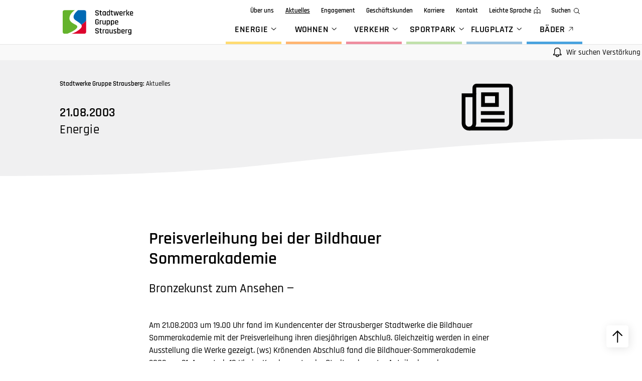

--- FILE ---
content_type: text/html; charset=utf-8
request_url: https://www.stadtwerkegruppe-strausberg.de/aktuelles/preisverleihung-bei-der-bildhauer-sommerakademie-1969/
body_size: 37443
content:
<!DOCTYPE html><html lang="de"><head><meta charset="utf-8"><meta http-equiv="X-UA-Compatible" content="IE=edge"> <meta name="viewport" content="initial-scale=1,maximum-scale=5,user-scalable=yes"><title>Preisverleihung bei der Bildhauer Sommerakademie</title><meta name="description" content="Am 21.08.2003 um 19.00 Uhr fand im Kundencenter der Strausberger Stadtwerke die Bildhauer Sommerakademie mit der Preisverleihung ihren diesjährigen ..."><meta name="robots" content="index, follow"><link rel="canonical" href="https://www.stadtwerkegruppe-strausberg.de/aktuelles/preisverleihung-bei-der-bildhauer-sommerakademie-1969/" /><link rel="alternate" hreflang="de" href="https://www.stadtwerkegruppe-strausberg.de/aktuelles/preisverleihung-bei-der-bildhauer-sommerakademie-1969/" /><meta name="image" content="https://www.stadtwerkegruppe-strausberg.de/media/379_6k.jpg" /><meta property="og:title" content="Preisverleihung bei der Bildhauer Sommerakademie" /><meta property="og:description" content="Am 21.08.2003 um 19.00 Uhr fand im Kundencenter der Strausberger Stadtwerke die Bildhauer Sommerakademie mit der Preisverleihung ihren diesjährigen ..."><meta property="og:url" content="https://www.stadtwerkegruppe-strausberg.de/aktuelles/preisverleihung-bei-der-bildhauer-sommerakademie-1969/" /><meta property="og:image" content="https://www.stadtwerkegruppe-strausberg.de/media/379_6k.jpg" /><meta property="og:image:width" content="230" /><meta property="og:image:height" content="173" /><meta name="twitter:card" content="summary_large_image" /><meta name="twitter:title" content="Preisverleihung bei der Bildhauer Sommerakademie" /><meta name="twitter:description" content="Am 21.08.2003 um 19.00 Uhr fand im Kundencenter der Strausberger Stadtwerke die Bildhauer Sommerakademie mit der Preisverleihung ihren diesjährigen ..."><meta name="twitter:url" content="https://www.stadtwerkegruppe-strausberg.de/aktuelles/preisverleihung-bei-der-bildhauer-sommerakademie-1969/" /><meta name="twitter:image" content="https://www.stadtwerkegruppe-strausberg.de/media/379_6k.jpg" /><link rel="stylesheet" href="/assets/addons/minify/cache/bundled.css_schema_1.css?time=1766053451" ><link rel="stylesheet" href="/assets/addons/minify/cache/bundled.css_mobile_schema_1.css?time=1766053452" media="only screen and (max-width: 640px)"><link rel="apple-touch-icon" sizes="57x57" href="/apple-icon-57x57.png"><link rel="apple-touch-icon" sizes="60x60" href="/apple-icon-60x60.png"><link rel="apple-touch-icon" sizes="72x72" href="/apple-icon-72x72.png"><link rel="apple-touch-icon" sizes="76x76" href="/apple-icon-76x76.png"><link rel="apple-touch-icon" sizes="114x114" href="/apple-icon-114x114.png"><link rel="apple-touch-icon" sizes="120x120" href="/apple-icon-120x120.png"><link rel="apple-touch-icon" sizes="144x144" href="/apple-icon-144x144.png"><link rel="apple-touch-icon" sizes="152x152" href="/apple-icon-152x152.png"><link rel="apple-touch-icon" sizes="180x180" href="/apple-icon-180x180.png"><link rel="icon" type="image/png" sizes="192x192" href="/android-icon-192x192.png"><link rel="icon" type="image/png" sizes="32x32" href="/favicon-32x32.png"><link rel="icon" type="image/png" sizes="96x96" href="/favicon-96x96.png"><link rel="icon" type="image/png" sizes="16x16" href="/favicon-16x16.png"><link rel="manifest" href="/manifest.json"><meta name="msapplication-TileColor" content="#ffffff"><meta name="msapplication-TileImage" content="/ms-icon-144x144.png"><meta name="theme-color" content="#ffffff"></head><body class="hasTicker art20 dom1 "> <a class="skip_navigation visually-hidden" href="#skip_navigation" aria-label="Überspringen der Hauptnavigation" role="button">für Screenreader oder Navigation mit der Tabulatorentaste: Überspringen der Hauptnavigation</a> <header> <div class="layoutHeaderInner"> <div class="layoutLogoMobile"><a href="https://www.stadtwerkegruppe-strausberg.de/"><img src="/media/signet-sgs-farbig.svg" alt="Logo mobile Stadtwerke Gruppe Strausberg">Stadtwerke Gruppe Strausberg</a></div> <div class="layoutLogo"> <div class="logo0"><a href="https://www.stadtwerkegruppe-strausberg.de/" aria-label="zur Startseite der Gruppe navigieren"><svg xmlns="http://www.w3.org/2000/svg" width="180" height="70" viewBox="0 0 180 70" alt="Logo Stadtwerke Gruppe Strausberg"><g fill="none" fill-rule="evenodd"><g><g><g><path fill="#FFF" d="M15.273 6.618H54.727999999999994V64.273H15.273z" transform="translate(-135 -29) translate(135 29)"/><g><path fill="#DD042D" d="M45.816 35.718c2.112 3.371 1.274 6.932-4.647 11.583-8.342 6.554-15.484 9.24-19.89 10.351h31.772s4.6 0 4.6-4.6V25.356c-2.946 3.363-6.865 7.096-11.835 10.361" transform="translate(-135 -29) translate(135 29) translate(6.13 6.55)"/><path fill="#64B32C" d="M4.599 57.652h6.796c6.947-2.825 29.454-12.678 23.64-19.55-3.373-3.987-19.448-7.458-18.4-19.32.82-9.27 9.025-16.05 12.933-18.782H4.598S0 0 0 4.6V53.05s0 4.601 4.599 4.601" transform="translate(-135 -29) translate(135 29) translate(6.13 6.55)"/><path fill="#0069B4" d="M31.89 24.708c6.267 4.154 11.715 7.48 13.926 11.01 4.97-3.265 8.89-6.998 11.835-10.361V4.6s0-4.6-4.6-4.6H37.582c-6.317 5.349-17.393 16.947-5.691 24.708" transform="translate(-135 -29) translate(135 29) translate(6.13 6.55)"/></g></g><path fill="#000" fill-rule="nonzero" d="M91.705 19.5c.974 0 1.737-.277 2.29-.83.554-.553.83-1.317.83-2.29v-.78c0-.64-.12-1.183-.36-1.63-.24-.447-.553-.78-.94-1-.386-.22-.813-.397-1.28-.53-.466-.133-.93-.233-1.39-.3-.46-.067-.883-.147-1.27-.24-.866-.213-1.3-.62-1.3-1.22v-.62c0-.627.124-1.07.37-1.33.247-.26.657-.39 1.23-.39h1.26c.574 0 .984.123 1.23.37.247.247.37.657.37 1.23v.26c0 .227.114.34.34.34h1.28c.227 0 .34-.113.34-.34v-.44c0-.973-.276-1.737-.83-2.29-.553-.553-1.323-.83-2.31-.83h-2.12c-.973 0-1.736.277-2.29.83-.553.553-.83 1.317-.83 2.29v.84c0 .747.164 1.36.49 1.84.327.48.73.807 1.21.98.48.173 1.007.327 1.58.46.574.133 1.1.237 1.58.31.48.073.884.233 1.21.48.327.247.49.583.49 1.01v.46c0 .587-.126 1.01-.38 1.27-.253.26-.666.39-1.24.39h-1.38c-.573 0-.983-.123-1.23-.37-.246-.247-.37-.65-.37-1.21v-.36c0-.227-.113-.34-.34-.34h-1.28c-.226 0-.34.113-.34.34v.52c0 .973.28 1.737.84 2.29.56.553 1.327.83 2.3.83h2.24zm10.36 0c.24 0 .36-.107.36-.32v-1.04c0-.227-.12-.34-.36-.34h-.78c-1 0-1.5-.487-1.5-1.46V11.2c0-.133.074-.2.22-.2h1.86c.24 0 .36-.107.36-.32V9.64c0-.227-.12-.34-.36-.34h-1.86c-.146 0-.22-.067-.22-.2V7.3c0-.227-.113-.34-.34-.34h-1.26c-.24 0-.36.113-.36.34v1.8c0 .133-.066.2-.2.2h-.96c-.226 0-.34.113-.34.34v1.04c0 .12.024.203.07.25.047.047.137.07.27.07h.96c.134 0 .2.067.2.2v5.24c0 .973.28 1.727.84 2.26.56.533 1.334.8 2.32.8h1.08zm5.96 0c1.027 0 1.7-.353 2.02-1.06h.08v.72c0 .227.114.34.34.34h1.26c.24 0 .36-.113.36-.34V9.64c0-.227-.12-.34-.36-.34h-4.48c-.986 0-1.75.27-2.29.81s-.81 1.303-.81 2.29v4c0 .973.27 1.733.81 2.28.54.547 1.304.82 2.29.82h.78zm.46-1.7h-.96c-.96 0-1.44-.493-1.44-1.48v-3.84c0-.987.48-1.48 1.44-1.48h2.38c.147 0 .22.067.22.2v4.9c0 1.133-.546 1.7-1.64 1.7zm9.9 1.7c1.027 0 1.694-.353 2-1.06h.08v.72c0 .227.114.34.34.34h1.28c.227 0 .34-.113.34-.34V5.78c0-.227-.113-.34-.34-.34h-1.28c-.226 0-.34.113-.34.34v4.58h-.08c-.306-.707-.973-1.06-2-1.06h-1.02c-.96 0-1.696.267-2.21.8-.513.533-.77 1.3-.77 2.3v4c0 .987.257 1.75.77 2.29.514.54 1.25.81 2.21.81h1.02zm.44-1.7h-1.06c-.96 0-1.44-.493-1.44-1.48v-3.84c0-.987.48-1.48 1.44-1.48h1.06c1.094 0 1.64.567 1.64 1.7v3.4c0 1.133-.546 1.7-1.64 1.7zm10.86 1.7c.24 0 .36-.107.36-.32v-1.04c0-.227-.12-.34-.36-.34h-.78c-1 0-1.5-.487-1.5-1.46V11.2c0-.133.074-.2.22-.2h1.86c.24 0 .36-.107.36-.32V9.64c0-.227-.12-.34-.36-.34h-1.86c-.146 0-.22-.067-.22-.2V7.3c0-.227-.113-.34-.34-.34h-1.26c-.24 0-.36.113-.36.34v1.8c0 .133-.066.2-.2.2h-.96c-.226 0-.34.113-.34.34v1.04c0 .12.024.203.07.25.047.047.137.07.27.07h.96c.134 0 .2.067.2.2v5.24c0 .973.28 1.727.84 2.26.56.533 1.334.8 2.32.8h1.08zm5.86 0c.227 0 .36-.113.4-.34l1.58-7.42h.14l1.6 7.42c.054.227.187.34.4.34h1.72c.227 0 .36-.113.4-.34l2.3-9.52c.067-.227-.013-.34-.24-.34h-1.44c-.226 0-.36.113-.4.34l-1.46 7.56h-.14l-1.72-7.56c-.053-.227-.193-.34-.42-.34h-1.32c-.213 0-.34.113-.38.34l-1.76 7.56h-.14l-1.46-7.56c-.026-.227-.16-.34-.4-.34h-1.44c-.213 0-.293.113-.24.34l2.3 9.52c.067.227.2.34.4.34h1.72zm17.46 0c.24 0 .36-.107.36-.32v-1c0-.24-.12-.36-.36-.36h-4.04c-.973 0-1.46-.487-1.46-1.46v-.86c0-.133.074-.2.22-.2h5.36c.24 0 .36-.12.36-.36V12.4c0-.987-.273-1.75-.82-2.29-.546-.54-1.313-.81-2.3-.81h-1.64c-.986 0-1.75.27-2.29.81s-.81 1.303-.81 2.29v4c0 .973.27 1.733.81 2.28.54.547 1.304.82 2.29.82h4.32zm-1.7-5.56h-3.58c-.133 0-.2-.067-.2-.2v-1.28c0-.507.114-.877.34-1.11.227-.233.594-.35 1.1-.35h1.1c.507 0 .874.117 1.1.35.227.233.34.603.34 1.11v1.28c0 .133-.066.2-.2.2zm5.94 5.56c.227 0 .34-.113.34-.34v-6.34c0-1.213.554-1.82 1.66-1.82h1.2c.227.04.34-.067.34-.32V9.64c0-.227-.113-.34-.34-.34h-.74c-.466 0-.89.1-1.27.3-.38.2-.636.467-.77.8h-.08v-.76c0-.227-.113-.34-.34-.34h-1.26c-.226 0-.34.113-.34.34v9.52c0 .227.114.34.34.34h1.26zm6.7 0c.227 0 .34-.113.34-.34V5.78c0-.227-.113-.34-.34-.34h-1.26c-.226 0-.34.113-.34.34v13.38c0 .227.114.34.34.34h1.26zm5.8 0c.147 0 .244-.04.29-.12.047-.08.037-.173-.03-.28l-3.04-4.84v-.08l2.82-4.48c.08-.12.097-.217.05-.29-.046-.073-.13-.11-.25-.11h-1.44c-.266 0-.46.107-.58.32l-2.62 4.38c-.093.187-.093.367 0 .54l2.82 4.62c.147.227.374.34.68.34h1.3zm8.94 0c.24 0 .36-.107.36-.32v-1c0-.24-.12-.36-.36-.36h-4.04c-.973 0-1.46-.487-1.46-1.46v-.86c0-.133.074-.2.22-.2h5.36c.24 0 .36-.12.36-.36V12.4c0-.987-.273-1.75-.82-2.29-.546-.54-1.313-.81-2.3-.81h-1.64c-.986 0-1.75.27-2.29.81s-.81 1.303-.81 2.29v4c0 .973.27 1.733.81 2.28.54.547 1.304.82 2.29.82h4.32zm-1.7-5.56h-3.58c-.133 0-.2-.067-.2-.2v-1.28c0-.507.114-.877.34-1.11.227-.233.594-.35 1.1-.35h1.1c.507 0 .874.117 1.1.35.227.233.34.603.34 1.11v1.28c0 .133-.066.2-.2.2zM91.605 41.5c.974 0 1.734-.273 2.28-.82.547-.547.82-1.307.82-2.28v-3.36c0-.28-.14-.42-.42-.42h-3.36c-.226 0-.34.113-.34.34v1.02c0 .227.114.34.34.34h1.62c.147 0 .22.067.22.2v1.8c0 .987-.48 1.48-1.44 1.48h-1.58c-.96 0-1.44-.493-1.44-1.48v-6.5c0-.987.48-1.48 1.44-1.48h1.58c.96 0 1.44.493 1.44 1.48v.64c0 .24.114.36.34.36h1.26c.227 0 .34-.12.34-.36v-.72c0-.987-.27-1.75-.81-2.29s-1.303-.81-2.29-.81h-2.14c-.986 0-1.75.27-2.29.81s-.81 1.303-.81 2.29v6.66c0 .973.27 1.733.81 2.28.54.547 1.304.82 2.29.82h2.14zm7.22 0c.227 0 .34-.113.34-.34v-6.34c0-1.213.554-1.82 1.66-1.82h1.2c.227.04.34-.067.34-.32v-1.04c0-.227-.113-.34-.34-.34h-.74c-.466 0-.89.1-1.27.3-.38.2-.636.467-.77.8h-.08v-.76c0-.227-.113-.34-.34-.34h-1.26c-.226 0-.34.113-.34.34v9.52c0 .227.114.34.34.34h1.26zm8.88 0c1.027 0 1.7-.353 2.02-1.06h.08v.72c0 .227.114.34.34.34h1.26c.24 0 .36-.113.36-.34v-9.52c0-.227-.12-.34-.36-.34h-1.26c-.226 0-.34.113-.34.34v6.46c0 1.133-.546 1.7-1.64 1.7h-.96c-.96 0-1.44-.493-1.44-1.48v-6.68c0-.227-.113-.34-.34-.34h-1.26c-.226 0-.34.113-.34.34v6.76c0 .987.257 1.75.77 2.29.514.54 1.25.81 2.21.81h.9zm8.16 2.82c.227 0 .34-.113.34-.34v-3.54h.08c.32.707.994 1.06 2.02 1.06h1.02c.96 0 1.697-.27 2.21-.81.514-.54.77-1.303.77-2.29v-4c0-1-.256-1.767-.77-2.3-.513-.533-1.25-.8-2.21-.8h-1.02c-1.026 0-1.7.353-2.02 1.06h-.08v-.72c0-.227-.113-.34-.34-.34h-1.26c-.226 0-.34.113-.34.34v12.34c0 .227.114.34.34.34h1.26zm3.04-4.52h-1.06c-1.093 0-1.64-.567-1.64-1.7v-3.4c0-1.133.547-1.7 1.64-1.7h1.06c.96 0 1.44.493 1.44 1.48v3.84c0 .987-.48 1.48-1.44 1.48zm7.32 4.52c.227 0 .34-.113.34-.34v-3.54h.08c.32.707.994 1.06 2.02 1.06h1.02c.96 0 1.697-.27 2.21-.81.514-.54.77-1.303.77-2.29v-4c0-1-.256-1.767-.77-2.3-.513-.533-1.25-.8-2.21-.8h-1.02c-1.026 0-1.7.353-2.02 1.06h-.08v-.72c0-.227-.113-.34-.34-.34h-1.26c-.226 0-.34.113-.34.34v12.34c0 .227.114.34.34.34h1.26zm3.04-4.52h-1.06c-1.093 0-1.64-.567-1.64-1.7v-3.4c0-1.133.547-1.7 1.64-1.7h1.06c.96 0 1.44.493 1.44 1.48v3.84c0 .987-.48 1.48-1.44 1.48zm12.94 1.7c.24 0 .36-.107.36-.32v-1c0-.24-.12-.36-.36-.36h-4.04c-.973 0-1.46-.487-1.46-1.46v-.86c0-.133.074-.2.22-.2h5.36c.24 0 .36-.12.36-.36V34.4c0-.987-.273-1.75-.82-2.29-.546-.54-1.313-.81-2.3-.81h-1.64c-.986 0-1.75.27-2.29.81s-.81 1.303-.81 2.29v4c0 .973.27 1.733.81 2.28.54.547 1.304.82 2.29.82h4.32zm-1.7-5.56h-3.58c-.133 0-.2-.067-.2-.2v-1.28c0-.507.114-.877.34-1.11.227-.233.594-.35 1.1-.35h1.1c.507 0 .874.117 1.1.35.227.233.34.603.34 1.11v1.28c0 .133-.066.2-.2.2zm-48.8 27.56c.974 0 1.737-.277 2.29-.83.554-.553.83-1.317.83-2.29v-.78c0-.64-.12-1.183-.36-1.63-.24-.447-.553-.78-.94-1-.386-.22-.813-.397-1.28-.53-.466-.133-.93-.233-1.39-.3-.46-.067-.883-.147-1.27-.24-.866-.213-1.3-.62-1.3-1.22v-.62c0-.627.124-1.07.37-1.33.247-.26.657-.39 1.23-.39h1.26c.574 0 .984.123 1.23.37.247.247.37.657.37 1.23v.26c0 .227.114.34.34.34h1.28c.227 0 .34-.113.34-.34v-.44c0-.973-.276-1.737-.83-2.29-.553-.553-1.323-.83-2.31-.83h-2.12c-.973 0-1.736.277-2.29.83-.553.553-.83 1.317-.83 2.29v.84c0 .747.164 1.36.49 1.84.327.48.73.807 1.21.98.48.173 1.007.327 1.58.46.574.133 1.1.237 1.58.31.48.073.884.233 1.21.48.327.247.49.583.49 1.01v.46c0 .587-.126 1.01-.38 1.27-.253.26-.666.39-1.24.39h-1.38c-.573 0-.983-.123-1.23-.37-.246-.247-.37-.65-.37-1.21v-.36c0-.227-.113-.34-.34-.34h-1.28c-.226 0-.34.113-.34.34v.52c0 .973.28 1.737.84 2.29.56.553 1.327.83 2.3.83h2.24zm10.36 0c.24 0 .36-.107.36-.32v-1.04c0-.227-.12-.34-.36-.34h-.78c-1 0-1.5-.487-1.5-1.46V55.2c0-.133.074-.2.22-.2h1.86c.24 0 .36-.107.36-.32v-1.04c0-.227-.12-.34-.36-.34h-1.86c-.146 0-.22-.067-.22-.2v-1.8c0-.227-.113-.34-.34-.34h-1.26c-.24 0-.36.113-.36.34v1.8c0 .133-.066.2-.2.2h-.96c-.226 0-.34.113-.34.34v1.04c0 .12.024.203.07.25.047.047.137.07.27.07h.96c.134 0 .2.067.2.2v5.24c0 .973.28 1.727.84 2.26.56.533 1.334.8 2.32.8h1.08zm3.88 0c.227 0 .34-.113.34-.34v-6.34c0-1.213.554-1.82 1.66-1.82h1.2c.227.04.34-.067.34-.32v-1.04c0-.227-.113-.34-.34-.34h-.74c-.466 0-.89.1-1.27.3-.38.2-.636.467-.77.8h-.08v-.76c0-.227-.113-.34-.34-.34h-1.26c-.226 0-.34.113-.34.34v9.52c0 .227.114.34.34.34h1.26zm8.78 0c1.027 0 1.7-.353 2.02-1.06h.08v.72c0 .227.114.34.34.34h1.26c.24 0 .36-.113.36-.34v-9.52c0-.227-.12-.34-.36-.34h-4.48c-.986 0-1.75.27-2.29.81s-.81 1.303-.81 2.29v4c0 .973.27 1.733.81 2.28.54.547 1.304.82 2.29.82h.78zm.46-1.7h-.96c-.96 0-1.44-.493-1.44-1.48v-3.84c0-.987.48-1.48 1.44-1.48h2.38c.147 0 .22.067.22.2v4.9c0 1.133-.546 1.7-1.64 1.7zm9.88 1.7c1.027 0 1.7-.353 2.02-1.06h.08v.72c0 .227.114.34.34.34h1.26c.24 0 .36-.113.36-.34v-9.52c0-.227-.12-.34-.36-.34h-1.26c-.226 0-.34.113-.34.34v6.46c0 1.133-.546 1.7-1.64 1.7h-.96c-.96 0-1.44-.493-1.44-1.48v-6.68c0-.227-.113-.34-.34-.34h-1.26c-.226 0-.34.113-.34.34v6.76c0 .987.257 1.75.77 2.29.514.54 1.25.81 2.21.81h.9zm10.2 0c1.987 0 2.98-.867 2.98-2.6 0-.667-.13-1.21-.39-1.63-.26-.42-.736-.783-1.43-1.09l-2.2-1.12c-.68-.32-1.02-.693-1.02-1.12v-.22c0-.227.107-.41.32-.55.214-.14.52-.21.92-.21h2.92c.214 0 .32-.113.32-.34v-.98c0-.227-.106-.34-.32-.34h-3.32c-1.906 0-2.86.86-2.86 2.58 0 .627.154 1.133.46 1.52.307.387.8.74 1.48 1.06l2.18 1.04c.627.28.94.687.94 1.22v.24c0 .6-.433.9-1.3.9h-3.36c-.226 0-.34.107-.34.32v.98c0 .227.114.34.34.34h3.68zm9.98 0c.987 0 1.754-.273 2.3-.82.547-.547.82-1.307.82-2.28v-4.1c0-.973-.273-1.73-.82-2.27-.546-.54-1.313-.81-2.3-.81h-.88c-1.013 0-1.686.36-2.02 1.08h-.08v-4.52c0-.227-.113-.34-.34-.34h-1.26c-.226 0-.34.113-.34.34v13.38c0 .227.114.34.34.34h4.58zm-.28-1.7h-2.48c-.146 0-.22-.073-.22-.22V56.6c0-1.12.547-1.68 1.64-1.68h1.06c.96 0 1.44.493 1.44 1.48v3.92c0 .987-.48 1.48-1.44 1.48zm12.94 1.7c.24 0 .36-.107.36-.32v-1c0-.24-.12-.36-.36-.36h-4.04c-.973 0-1.46-.487-1.46-1.46v-.86c0-.133.074-.2.22-.2h5.36c.24 0 .36-.12.36-.36V56.4c0-.987-.273-1.75-.82-2.29-.546-.54-1.313-.81-2.3-.81h-1.64c-.986 0-1.75.27-2.29.81s-.81 1.303-.81 2.29v4c0 .973.27 1.733.81 2.28.54.547 1.304.82 2.29.82h4.32zm-1.7-5.56h-3.58c-.133 0-.2-.067-.2-.2v-1.28c0-.507.114-.877.34-1.11.227-.233.594-.35 1.1-.35h1.1c.507 0 .874.117 1.1.35.227.233.34.603.34 1.11v1.28c0 .133-.066.2-.2.2zm5.94 5.56c.227 0 .34-.113.34-.34v-6.34c0-1.213.554-1.82 1.66-1.82h1.2c.227.04.34-.067.34-.32v-1.04c0-.227-.113-.34-.34-.34h-.74c-.466 0-.89.1-1.27.3-.38.2-.636.467-.77.8h-.08v-.76c0-.227-.113-.34-.34-.34h-1.26c-.226 0-.34.113-.34.34v9.52c0 .227.114.34.34.34h1.26zm9.76 3.12c.974 0 1.737-.27 2.29-.81.554-.54.83-1.297.83-2.27v-9.9c0-.227-.12-.34-.36-.34h-4.48c-.973 0-1.733.27-2.28.81-.546.54-.82 1.303-.82 2.29v3.5c0 .987.257 1.75.77 2.29.514.54 1.25.81 2.21.81h.9c1.014 0 1.687-.36 2.02-1.08h.08v1.52c0 .987-.486 1.48-1.46 1.48h-3.46c-.226 0-.34.113-.34.34v1.04c0 .213.114.32.34.32h3.76zm-.48-5.34h-.96c-.946 0-1.42-.493-1.42-1.48v-3.32c0-.987.474-1.48 1.42-1.48h2.38c.147 0 .22.067.22.2v4.4c0 1.12-.546 1.68-1.64 1.68z" transform="translate(-135 -29) translate(135 29)"/></g></g></g></svg></a></div> <div class="logo1"><a href="/" aria-label="zur Startseite des Bereichs navigieren"><svg width="205" height="70" viewbox="0 0 205 70" xmlns="http://www.w3.org/2000/svg" alt="Logo Stadtwerke Gruppe Strausberg"> <g fill="none" fill-rule="evenodd"> <path d="M51.947 42.27c2.111 3.37 1.274 6.93-4.648 11.582-8.342 6.554-15.484 9.24-19.89 10.351h31.773s4.6 0 4.6-4.6V31.907c-2.946 3.363-6.866 7.096-11.835 10.361" fill="#DD042D"/> <path d="M10.73 64.203h6.795c6.948-2.826 29.455-12.678 23.64-19.55-3.373-3.987-19.448-7.459-18.4-19.32.82-9.27 9.025-16.05 12.934-18.782h-24.97s-4.598 0-4.598 4.6v48.451s0 4.601 4.598 4.601" fill="#64B32C"/> <path d="M38.021 31.258c6.266 4.155 11.714 7.48 13.926 11.011 4.97-3.265 8.889-6.998 11.835-10.361V11.15s0-4.6-4.6-4.6h-15.47c-6.317 5.348-17.393 16.946-5.69 24.707" fill="#0069B4"/> <path d="M91.705 19.5c.974 0 1.737-.277 2.29-.83.554-.553.83-1.317.83-2.29v-.78c0-.64-.12-1.183-.36-1.63-.24-.447-.553-.78-.94-1a5.798 5.798 0 0 0-1.28-.53c-.466-.133-.93-.233-1.39-.3a13.97 13.97 0 0 1-1.27-.24c-.866-.213-1.3-.62-1.3-1.22v-.62c0-.627.124-1.07.37-1.33.247-.26.657-.39 1.23-.39h1.26c.574 0 .984.123 1.23.37.247.247.37.657.37 1.23v.26c0 .227.114.34.34.34h1.28c.227 0 .34-.113.34-.34v-.44c0-.973-.276-1.737-.83-2.29-.553-.553-1.323-.83-2.31-.83h-2.12c-.973 0-1.736.277-2.29.83-.553.553-.83 1.317-.83 2.29v.84c0 .747.164 1.36.49 1.84.327.48.73.807 1.21.98.48.173 1.007.327 1.58.46.574.133 1.1.237 1.58.31.48.073.884.233 1.21.48.327.247.49.583.49 1.01v.46c0 .587-.126 1.01-.38 1.27-.253.26-.666.39-1.24.39h-1.38c-.573 0-.983-.123-1.23-.37-.246-.247-.37-.65-.37-1.21v-.36c0-.227-.113-.34-.34-.34h-1.28c-.226 0-.34.113-.34.34v.52c0 .973.28 1.737.84 2.29.56.553 1.327.83 2.3.83h2.24zm10.36 0c.24 0 .36-.107.36-.32v-1.04c0-.227-.12-.34-.36-.34h-.78c-1 0-1.5-.487-1.5-1.46V11.2c0-.133.074-.2.22-.2h1.86c.24 0 .36-.107.36-.32V9.64c0-.227-.12-.34-.36-.34h-1.86c-.146 0-.22-.067-.22-.2V7.3c0-.227-.113-.34-.34-.34h-1.26c-.24 0-.36.113-.36.34v1.8c0 .133-.066.2-.2.2h-.96c-.226 0-.34.113-.34.34v1.04c0 .12.024.203.07.25.047.047.137.07.27.07h.96c.134 0 .2.067.2.2v5.24c0 .973.28 1.727.84 2.26.56.533 1.334.8 2.32.8h1.08zm5.96 0c1.027 0 1.7-.353 2.02-1.06h.08v.72c0 .227.114.34.34.34h1.26c.24 0 .36-.113.36-.34V9.64c0-.227-.12-.34-.36-.34h-4.48c-.986 0-1.75.27-2.29.81s-.81 1.303-.81 2.29v4c0 .973.27 1.733.81 2.28.54.547 1.304.82 2.29.82h.78zm.46-1.7h-.96c-.96 0-1.44-.493-1.44-1.48v-3.84c0-.987.48-1.48 1.44-1.48h2.38c.147 0 .22.067.22.2v4.9c0 1.133-.546 1.7-1.64 1.7zm9.9 1.7c1.027 0 1.694-.353 2-1.06h.08v.72c0 .227.114.34.34.34h1.28c.227 0 .34-.113.34-.34V5.78c0-.227-.113-.34-.34-.34h-1.28c-.226 0-.34.113-.34.34v4.58h-.08c-.306-.707-.973-1.06-2-1.06h-1.02c-.96 0-1.696.267-2.21.8-.513.533-.77 1.3-.77 2.3v4c0 .987.257 1.75.77 2.29.514.54 1.25.81 2.21.81h1.02zm.44-1.7h-1.06c-.96 0-1.44-.493-1.44-1.48v-3.84c0-.987.48-1.48 1.44-1.48h1.06c1.094 0 1.64.567 1.64 1.7v3.4c0 1.133-.546 1.7-1.64 1.7zm10.86 1.7c.24 0 .36-.107.36-.32v-1.04c0-.227-.12-.34-.36-.34h-.78c-1 0-1.5-.487-1.5-1.46V11.2c0-.133.074-.2.22-.2h1.86c.24 0 .36-.107.36-.32V9.64c0-.227-.12-.34-.36-.34h-1.86c-.146 0-.22-.067-.22-.2V7.3c0-.227-.113-.34-.34-.34h-1.26c-.24 0-.36.113-.36.34v1.8c0 .133-.066.2-.2.2h-.96c-.226 0-.34.113-.34.34v1.04c0 .12.024.203.07.25.047.047.137.07.27.07h.96c.134 0 .2.067.2.2v5.24c0 .973.28 1.727.84 2.26.56.533 1.334.8 2.32.8h1.08zm5.86 0c.227 0 .36-.113.4-.34l1.58-7.42h.14l1.6 7.42c.054.227.187.34.4.34h1.72c.227 0 .36-.113.4-.34l2.3-9.52c.067-.227-.013-.34-.24-.34h-1.44c-.226 0-.36.113-.4.34l-1.46 7.56h-.14l-1.72-7.56c-.053-.227-.193-.34-.42-.34h-1.32c-.213 0-.34.113-.38.34l-1.76 7.56h-.14l-1.46-7.56c-.026-.227-.16-.34-.4-.34h-1.44c-.213 0-.293.113-.24.34l2.3 9.52c.067.227.2.34.4.34h1.72zm17.46 0c.24 0 .36-.107.36-.32v-1c0-.24-.12-.36-.36-.36h-4.04c-.973 0-1.46-.487-1.46-1.46v-.86c0-.133.074-.2.22-.2h5.36c.24 0 .36-.12.36-.36V12.4c0-.987-.273-1.75-.82-2.29-.546-.54-1.313-.81-2.3-.81h-1.64c-.986 0-1.75.27-2.29.81s-.81 1.303-.81 2.29v4c0 .973.27 1.733.81 2.28.54.547 1.304.82 2.29.82h4.32zm-1.7-5.56h-3.58c-.133 0-.2-.067-.2-.2v-1.28c0-.507.114-.877.34-1.11.227-.233.594-.35 1.1-.35h1.1c.507 0 .874.117 1.1.35.227.233.34.603.34 1.11v1.28c0 .133-.066.2-.2.2zm5.94 5.56c.227 0 .34-.113.34-.34v-6.34c0-1.213.554-1.82 1.66-1.82h1.2c.227.04.34-.067.34-.32V9.64c0-.227-.113-.34-.34-.34h-.74c-.466 0-.89.1-1.27.3-.38.2-.636.467-.77.8h-.08v-.76c0-.227-.113-.34-.34-.34h-1.26c-.226 0-.34.113-.34.34v9.52c0 .227.114.34.34.34h1.26zm6.7 0c.227 0 .34-.113.34-.34V5.78c0-.227-.113-.34-.34-.34h-1.26c-.226 0-.34.113-.34.34v13.38c0 .227.114.34.34.34h1.26zm5.8 0c.147 0 .244-.04.29-.12.047-.08.037-.173-.03-.28l-3.04-4.84v-.08l2.82-4.48c.08-.12.097-.217.05-.29-.046-.073-.13-.11-.25-.11h-1.44c-.266 0-.46.107-.58.32l-2.62 4.38a.556.556 0 0 0 0 .54l2.82 4.62c.147.227.374.34.68.34h1.3zm8.94 0c.24 0 .36-.107.36-.32v-1c0-.24-.12-.36-.36-.36h-4.04c-.973 0-1.46-.487-1.46-1.46v-.86c0-.133.074-.2.22-.2h5.36c.24 0 .36-.12.36-.36V12.4c0-.987-.273-1.75-.82-2.29-.546-.54-1.313-.81-2.3-.81h-1.64c-.986 0-1.75.27-2.29.81s-.81 1.303-.81 2.29v4c0 .973.27 1.733.81 2.28.54.547 1.304.82 2.29.82h4.32zm-1.7-5.56h-3.58c-.133 0-.2-.067-.2-.2v-1.28c0-.507.114-.877.34-1.11.227-.233.594-.35 1.1-.35h1.1c.507 0 .874.117 1.1.35.227.233.34.603.34 1.11v1.28c0 .133-.066.2-.2.2zM91.605 41.5c.974 0 1.734-.273 2.28-.82.547-.547.82-1.307.82-2.28v-3.36c0-.28-.14-.42-.42-.42h-3.36c-.226 0-.34.113-.34.34v1.02c0 .227.114.34.34.34h1.62c.147 0 .22.067.22.2v1.8c0 .987-.48 1.48-1.44 1.48h-1.58c-.96 0-1.44-.493-1.44-1.48v-6.5c0-.987.48-1.48 1.44-1.48h1.58c.96 0 1.44.493 1.44 1.48v.64c0 .24.114.36.34.36h1.26c.227 0 .34-.12.34-.36v-.72c0-.987-.27-1.75-.81-2.29s-1.303-.81-2.29-.81h-2.14c-.986 0-1.75.27-2.29.81s-.81 1.303-.81 2.29v6.66c0 .973.27 1.733.81 2.28.54.547 1.304.82 2.29.82h2.14zm7.22 0c.227 0 .34-.113.34-.34v-6.34c0-1.213.554-1.82 1.66-1.82h1.2c.227.04.34-.067.34-.32v-1.04c0-.227-.113-.34-.34-.34h-.74c-.466 0-.89.1-1.27.3-.38.2-.636.467-.77.8h-.08v-.76c0-.227-.113-.34-.34-.34h-1.26c-.226 0-.34.113-.34.34v9.52c0 .227.114.34.34.34h1.26zm8.88 0c1.027 0 1.7-.353 2.02-1.06h.08v.72c0 .227.114.34.34.34h1.26c.24 0 .36-.113.36-.34v-9.52c0-.227-.12-.34-.36-.34h-1.26c-.226 0-.34.113-.34.34v6.46c0 1.133-.546 1.7-1.64 1.7h-.96c-.96 0-1.44-.493-1.44-1.48v-6.68c0-.227-.113-.34-.34-.34h-1.26c-.226 0-.34.113-.34.34v6.76c0 .987.257 1.75.77 2.29.514.54 1.25.81 2.21.81h.9zm8.16 2.82c.227 0 .34-.113.34-.34v-3.54h.08c.32.707.994 1.06 2.02 1.06h1.02c.96 0 1.697-.27 2.21-.81.514-.54.77-1.303.77-2.29v-4c0-1-.256-1.767-.77-2.3-.513-.533-1.25-.8-2.21-.8h-1.02c-1.026 0-1.7.353-2.02 1.06h-.08v-.72c0-.227-.113-.34-.34-.34h-1.26c-.226 0-.34.113-.34.34v12.34c0 .227.114.34.34.34h1.26zm3.04-4.52h-1.06c-1.093 0-1.64-.567-1.64-1.7v-3.4c0-1.133.547-1.7 1.64-1.7h1.06c.96 0 1.44.493 1.44 1.48v3.84c0 .987-.48 1.48-1.44 1.48zm7.32 4.52c.227 0 .34-.113.34-.34v-3.54h.08c.32.707.994 1.06 2.02 1.06h1.02c.96 0 1.697-.27 2.21-.81.514-.54.77-1.303.77-2.29v-4c0-1-.256-1.767-.77-2.3-.513-.533-1.25-.8-2.21-.8h-1.02c-1.026 0-1.7.353-2.02 1.06h-.08v-.72c0-.227-.113-.34-.34-.34h-1.26c-.226 0-.34.113-.34.34v12.34c0 .227.114.34.34.34h1.26zm3.04-4.52h-1.06c-1.093 0-1.64-.567-1.64-1.7v-3.4c0-1.133.547-1.7 1.64-1.7h1.06c.96 0 1.44.493 1.44 1.48v3.84c0 .987-.48 1.48-1.44 1.48zm12.94 1.7c.24 0 .36-.107.36-.32v-1c0-.24-.12-.36-.36-.36h-4.04c-.973 0-1.46-.487-1.46-1.46v-.86c0-.133.074-.2.22-.2h5.36c.24 0 .36-.12.36-.36V34.4c0-.987-.273-1.75-.82-2.29-.546-.54-1.313-.81-2.3-.81h-1.64c-.986 0-1.75.27-2.29.81s-.81 1.303-.81 2.29v4c0 .973.27 1.733.81 2.28.54.547 1.304.82 2.29.82h4.32zm-1.7-5.56h-3.58c-.133 0-.2-.067-.2-.2v-1.28c0-.507.114-.877.34-1.11.227-.233.594-.35 1.1-.35h1.1c.507 0 .874.117 1.1.35.227.233.34.603.34 1.11v1.28c0 .133-.066.2-.2.2zm-48.8 27.56c.974 0 1.737-.277 2.29-.83.554-.553.83-1.317.83-2.29v-.78c0-.64-.12-1.183-.36-1.63-.24-.447-.553-.78-.94-1a5.798 5.798 0 0 0-1.28-.53c-.466-.133-.93-.233-1.39-.3a13.97 13.97 0 0 1-1.27-.24c-.866-.213-1.3-.62-1.3-1.22v-.62c0-.627.124-1.07.37-1.33.247-.26.657-.39 1.23-.39h1.26c.574 0 .984.123 1.23.37.247.247.37.657.37 1.23v.26c0 .227.114.34.34.34h1.28c.227 0 .34-.113.34-.34v-.44c0-.973-.276-1.737-.83-2.29-.553-.553-1.323-.83-2.31-.83h-2.12c-.973 0-1.736.277-2.29.83-.553.553-.83 1.317-.83 2.29v.84c0 .747.164 1.36.49 1.84.327.48.73.807 1.21.98.48.173 1.007.327 1.58.46.574.133 1.1.237 1.58.31.48.073.884.233 1.21.48.327.247.49.583.49 1.01v.46c0 .587-.126 1.01-.38 1.27-.253.26-.666.39-1.24.39h-1.38c-.573 0-.983-.123-1.23-.37-.246-.247-.37-.65-.37-1.21v-.36c0-.227-.113-.34-.34-.34h-1.28c-.226 0-.34.113-.34.34v.52c0 .973.28 1.737.84 2.29.56.553 1.327.83 2.3.83h2.24zm10.36 0c.24 0 .36-.107.36-.32v-1.04c0-.227-.12-.34-.36-.34h-.78c-1 0-1.5-.487-1.5-1.46V55.2c0-.133.074-.2.22-.2h1.86c.24 0 .36-.107.36-.32v-1.04c0-.227-.12-.34-.36-.34h-1.86c-.146 0-.22-.067-.22-.2v-1.8c0-.227-.113-.34-.34-.34h-1.26c-.24 0-.36.113-.36.34v1.8c0 .133-.066.2-.2.2h-.96c-.226 0-.34.113-.34.34v1.04c0 .12.024.203.07.25.047.047.137.07.27.07h.96c.134 0 .2.067.2.2v5.24c0 .973.28 1.727.84 2.26.56.533 1.334.8 2.32.8h1.08zm3.88 0c.227 0 .34-.113.34-.34v-6.34c0-1.213.554-1.82 1.66-1.82h1.2c.227.04.34-.067.34-.32v-1.04c0-.227-.113-.34-.34-.34h-.74c-.466 0-.89.1-1.27.3-.38.2-.636.467-.77.8h-.08v-.76c0-.227-.113-.34-.34-.34h-1.26c-.226 0-.34.113-.34.34v9.52c0 .227.114.34.34.34h1.26zm8.53 0c1.027 0 1.7-.353 2.02-1.06h.08v.72c0 .227.114.34.34.34h1.26c.24 0 .36-.113.36-.34v-9.52c0-.227-.12-.34-.36-.34h-4.48c-.986 0-1.75.27-2.29.81s-.81 1.303-.81 2.29v4c0 .973.27 1.733.81 2.28.54.547 1.304.82 2.29.82h.78zm.46-1.7h-.96c-.96 0-1.44-.493-1.44-1.48v-3.84c0-.987.48-1.48 1.44-1.48h2.38c.147 0 .22.067.22.2v4.9c0 1.133-.546 1.7-1.64 1.7zm9.88 1.7c1.027 0 1.7-.353 2.02-1.06h.08v.72c0 .227.114.34.34.34h1.26c.24 0 .36-.113.36-.34v-9.52c0-.227-.12-.34-.36-.34h-1.26c-.226 0-.34.113-.34.34v6.46c0 1.133-.546 1.7-1.64 1.7h-.96c-.96 0-1.44-.493-1.44-1.48v-6.68c0-.227-.113-.34-.34-.34h-1.26c-.226 0-.34.113-.34.34v6.76c0 .987.257 1.75.77 2.29.514.54 1.25.81 2.21.81h.9zm10.2 0c1.987 0 2.98-.867 2.98-2.6 0-.667-.13-1.21-.39-1.63-.26-.42-.736-.783-1.43-1.09l-2.2-1.12c-.68-.32-1.02-.693-1.02-1.12v-.22c0-.227.107-.41.32-.55.214-.14.52-.21.92-.21h2.92c.214 0 .32-.113.32-.34v-.98c0-.227-.106-.34-.32-.34h-3.32c-1.906 0-2.86.86-2.86 2.58 0 .627.154 1.133.46 1.52.307.387.8.74 1.48 1.06l2.18 1.04c.627.28.94.687.94 1.22v.24c0 .6-.433.9-1.3.9h-3.36c-.226 0-.34.107-.34.32v.98c0 .227.114.34.34.34h3.68zm9.98 0c.987 0 1.754-.273 2.3-.82.547-.547.82-1.307.82-2.28v-4.1c0-.973-.273-1.73-.82-2.27-.546-.54-1.313-.81-2.3-.81h-.88c-1.013 0-1.686.36-2.02 1.08h-.08v-4.52c0-.227-.113-.34-.34-.34h-1.26c-.226 0-.34.113-.34.34v13.38c0 .227.114.34.34.34h4.58zm-.28-1.7h-2.48c-.146 0-.22-.073-.22-.22V56.6c0-1.12.547-1.68 1.64-1.68h1.06c.96 0 1.44.493 1.44 1.48v3.92c0 .987-.48 1.48-1.44 1.48zm12.94 1.7c.24 0 .36-.107.36-.32v-1c0-.24-.12-.36-.36-.36h-4.04c-.973 0-1.46-.487-1.46-1.46v-.86c0-.133.074-.2.22-.2h5.36c.24 0 .36-.12.36-.36V56.4c0-.987-.273-1.75-.82-2.29-.546-.54-1.313-.81-2.3-.81h-1.64c-.986 0-1.75.27-2.29.81s-.81 1.303-.81 2.29v4c0 .973.27 1.733.81 2.28.54.547 1.304.82 2.29.82h4.32zm-1.7-5.56h-3.58c-.133 0-.2-.067-.2-.2v-1.28c0-.507.114-.877.34-1.11.227-.233.594-.35 1.1-.35h1.1c.507 0 .874.117 1.1.35.227.233.34.603.34 1.11v1.28c0 .133-.066.2-.2.2zm5.94 5.56c.227 0 .34-.113.34-.34v-6.34c0-1.213.554-1.82 1.66-1.82h1.2c.227.04.34-.067.34-.32v-1.04c0-.227-.113-.34-.34-.34h-.74c-.466 0-.89.1-1.27.3-.38.2-.636.467-.77.8h-.08v-.76c0-.227-.113-.34-.34-.34h-1.26c-.226 0-.34.113-.34.34v9.52c0 .227.114.34.34.34h1.26zm9.51 3.12c.974 0 1.737-.27 2.29-.81.554-.54.83-1.297.83-2.27v-9.9c0-.227-.12-.34-.36-.34h-4.48c-.973 0-1.733.27-2.28.81-.546.54-.82 1.303-.82 2.29v3.5c0 .987.257 1.75.77 2.29.514.54 1.25.81 2.21.81h.9c1.014 0 1.687-.36 2.02-1.08h.08v1.52c0 .987-.486 1.48-1.46 1.48h-3.46c-.226 0-.34.113-.34.34v1.04c0 .213.114.32.34.32h3.76zm-.48-5.34h-.96c-.946 0-1.42-.493-1.42-1.48v-3.32c0-.987.474-1.48 1.42-1.48h2.38c.147 0 .22.067.22.2v4.4c0 1.12-.546 1.68-1.64 1.68z" fill="#000" fill-rule="nonzero"/> </g></svg></a></div> </div> <nav class="navTop"><ul class="rex-navi-depth-1"><li class="rex-link-internal rex-article-19"><a href="/ueber-uns/">Über uns</a></li><li class="rex-link-internal rex-article-20 rex-active"><a href="/aktuelles/">Aktuelles</a></li><li class="rex-link-internal rex-article-21"><a href="/ueber-uns/engagement/">Engagement</a></li><li class="rex-link-internal rex-article-22"><a href="/geschaeftskunden/">Geschäftskunden</a></li><li class="rex-link-internal rex-article-23"><a href="/karriere/">Karriere</a></li><li class="rex-link-internal rex-article-25"><a href="/kontakt/">Kontakt</a></li><li class="easylang"><a href="https://www.stadtwerkegruppe-strausberg.de/leichte-sprache/" aria-label="zur Seite in leichter Sprache">Leichte Sprache<svg xmlns="http://www.w3.org/2000/svg" viewBox="0 0 50 50" width="50" height="50"><path d="M25,20.69c-1.23-2.42-3.68-3.63-7.35-3.63s-6.12,1.21-7.35,3.63v16.43" style="fill:none; stroke-linecap:round; stroke-width:2.5px;" stroke="#757575"/><path d="M25,37.12c-1.23-2.42-3.68-3.62-7.35-3.62s-6.12,1.21-7.35,3.62" style="fill:none; stroke-linecap:round; stroke-width:2.5px;" stroke="#757575"/><path d="M39.66,36.86l.04-16.17h0c-1.23-2.42-3.68-3.63-7.35-3.63s-6.12,1.21-7.35,3.63v15.06" style="fill:none; stroke-linecap:round; stroke-width:2.5px;" stroke="#757575"/><path d="M39.65,37.12c-1.22-2.42-3.66-3.62-7.32-3.62s-6.1,1.21-7.33,3.62" style="fill:none; stroke-linecap:round; stroke-width:2.5px;" stroke="#757575"/><circle id="Oval-Copy-2" cx="25" cy="8.75" r="3.5" fill="#757575"/></svg></a></li><li class="search"><a href="https://www.stadtwerkegruppe-strausberg.de/suche/" aria-label="zur Suchfunktion">Suchen<svg xmlns="http://www.w3.org/2000/svg" width="23" height="23" viewBox="0 0 23 23" alt="Icon Lupe, Link zur Suchseite"><g fill="none" fill-rule="evenodd"><g stroke-width="1.15"><g><g transform="translate(-1282 -18) translate(629 18) translate(653) translate(5.06 5.06)"><circle cx="5.29" cy="5.29" r="5.29" stroke="#757575"/><path stroke-linecap="round" d="M13.34 10.738L8.28 10.882" transform="rotate(-135 10.81 10.81)" stroke="#757575"/></g></g></g></g></svg></a></li></ul></nav> <nav class="navMain"><div class="mobileMenuToggle"><span class="mobileMenuSlice slice1"></span><span class="mobileMenuSlice slice2"></span><span class="mobileMenuSlice slice3"></span></div><a href="/suche/" class="layoutSearch" aria-label="zur Suchfunktion"><svg width="50" height="50" viewbox="0 0 50 50" xmlns="http://www.w3.org/2000/svg" alt="Icon Lupe, Link zur Suchseite"><g stroke="#000" stroke-width="3.5" fill="none" fill-rule="evenodd"><circle cx="22" cy="22" r="14"/><path stroke-linecap="round" d="m31.5 32.5 9.591 9.152"/></g></svg></a><div class="navMainClicker"></div><ul class="level1"><li data-order="0" class="sc2 "><a href="https://www.stadtwerke-strausberg.de">Energie<svg xmlns="http://www.w3.org/2000/svg" width="25" height="25" viewBox="0 0 25 25"><g fill="none" fill-rule="evenodd" stroke-linecap="round"><g stroke="#A6A6A6" stroke-width="1.137"><g><g><path d="M17.5 10L12.75 14.5 8 10" transform="translate(-732 -73) translate(661 73) translate(71)"/></g></g></g></g></svg></a><div class="submenu"><a href="https://www.stadtwerke-strausberg.de">Stadtwerke Strausberg GmbH</a><h3>Volle Energie für Strausberg und Märkisch-Oderland</h3><nav class="navSub"><ul class="level2"><li>Strom & Wärme</li><li><a href="https://www.stadtwerke-strausberg.de/strom/">Strom</a></li><li><a href="https://www.stadtwerke-strausberg.de/waerme/">Wärme</a></li><li><a href="https://www.stadtwerke-strausberg.de/netze/">Netze</a></li><li><a href="https://www.stadtwerke-strausberg.de/messstellenbetrieb/">Messstellenbetrieb</a></li><li><a href="https://www.stadtwerke-strausberg.de/zaehlerstand-melden/">Zählerstand melden</a></li></ul><ul class="level2"><li>Energiedienstleistungen</li><li><a href="https://www.stadtwerke-strausberg.de/hausanschluss/">Hausanschluss</a></li><li><a href="https://www.stadtwerke-strausberg.de/waermepumpe/">Wärmepumpe</a></li><li><a href="https://www.stadtwerke-strausberg.de/erzeugeranlage-anbinden/">PV-Anlage</a></li><li><a href="https://www.stadtwerke-strausberg.de/e-mobilitaet/">E-Mobilität</a></li></ul><ul class="level2"><li>Service</li><li><a href="https://service.stadtwerke-strausberg.de/#/login">Kundenportal</a></li><li><a href="https://www.stadtwerke-strausberg.de/online-service/">Online-Service</a></li><li><a href="https://www.stadtwerke-strausberg.de/stoerung-melden/">Störung melden</a></li><li><a href="https://www.stadtwerke-strausberg.de/kontakt-energie-ansprechpartner/">Ansprechpartner</a></li><li><a href="https://www.stadtwerke-strausberg.de/formulare-dokumente-energie/">Formulare & Dokumente</a></li><li><a href="https://www.stadtwerke-strausberg.de/sonstige-themen/faq-aktuell/">FAQ aktuell</a></li></ul></nav><div class="submenuFooter"><p>T 03341 345 345<br>F 03341 345 420<br><a href="javascript:decryptUnicorn(xhaqraxbagnxgr|fft-fgenhforet.qr)">E-Mail schreiben</a></p><p>Kundencenter Energie:<br />August-Bebel-Straße 1<br />15344 Strausberg</p><a href="https://www.stadtwerke-strausberg.de/" aria-label="Link zu Stadtwerke <br>Strausberg"><svg width="55" height="55" viewbox="0 0 55 55" xmlns="http://www.w3.org/2000/svg"> <g fill="none" fill-rule="evenodd"> <path d="M48 16.5v7h-9.215c-2.073 0-3.041.541-4.37 2.211-1.271 1.599-10.376 14.784-12.287 17.6C20.218 46.13 17.727 48 13 48H6v-7h7c1.652 0 2.78-.781 3.702-2.086.888-1.256 7.73-11.159 11.153-16.14 3.423-4.982 6.536-6.228 11.082-6.228 3.795 0 9.063-.046 9.063-.046" fill="#DD042D"/> <path d="M13 37.545H6V16.57C6 9.656 11.432 6 15.76 6H48v7H16.237C14.187 13 13 14.659 13 16.57v20.975M48 26.977h-7V37.5c0 1.724-1.429 3.5-3.432 3.5H27.95l-4.73 7H38.19C44.43 48 48 42.48 48 37.592V26.977" fill="#0069B4"/> </g></svg></a><div class="submenuLogoTitle"><a href="https://www.stadtwerke-strausberg.de/">Stadtwerke <br>Strausberg</a></div></div><img src="/media/submenu1.png" srcset="/assets/images/trans.png 1w, /media/submenu1.png 235w" sizes="(max-width:640px) 0vw,235px" class="submenuMood" alt="Ein junger Techniker kontrolliert ein Gerät"></div></li><li data-order="1" class="sc3 "><a href="https://www.swg-strausberg.de">Wohnen<svg xmlns="http://www.w3.org/2000/svg" width="25" height="25" viewBox="0 0 25 25"><g fill="none" fill-rule="evenodd" stroke-linecap="round"><g stroke="#A6A6A6" stroke-width="1.137"><g><g><path d="M17.5 10L12.75 14.5 8 10" transform="translate(-732 -73) translate(661 73) translate(71)"/></g></g></g></g></svg></a><div class="submenu"><a href="https://www.swg-strausberg.de">SWG Strausberger Wohnungs&shy;bau&shy;gesellschaft mbH</a><h3>Mein Zuhause in Strausberg</h3><nav class="navSub"><ul class="level2"><li>Vermietung</li><li><a href="https://www.swg-strausberg.de/wohnung-mieten/">Wohnung mieten</a></li><li><a href="https://www.swg-strausberg.de/wohnungstypen/">Wohnungstypen</a></li><li><a href="https://www.swg-strausberg.de/wohnen-in-strausberg/">Wohnen in Strausberg</a></li><li><a href="https://www.swg-strausberg.de/wo-wir-neu-bauen/">Wo wir neu bauen</a></li></ul><ul class="level2"><li>Service</li><li><a href="https://portal.swg-strausberg.de">Login Mieterportal</a></li><li><a href="https://www.swg-strausberg.de/reparatur-wohnen/">Reparatur erbitten</a></li><li><a href="https://www.swg-strausberg.de/formulare-dokumente-wohnen/">Formulare & Dokumente</a></li><li><a href="https://www.swg-strausberg.de/fragen-und-antworten/">Fragen und Antworten</a></li><li><a href="https://www.swg-strausberg.de/anregungen-wohnen/">Anregung geben</a></li><li><a href="https://www.swg-strausberg.de/">Wohnen</a></li></ul><ul class="level2"><li>Kontakt</li><li><a href="https://www.swg-strausberg.de/oeffnungszeiten/">Öffnungszeiten</a></li><li><a href="https://www.swg-strausberg.de/kontakt-wohnen-ansprechpartner/">Ansprechpartner</a></li><li><a href="https://www.hsg-strausberg.de/">Hausservice Strausberg</a></li></ul></nav><div class="submenuFooter"><p>T 03341 345 200<br>F 03341 345 299<br><a href="javascript:decryptUnicorn(vasb|fjt-fgenhforet.qr)">E-Mail schreiben</a></p><p>SWG mbH<br />Kastanienallee 40<br />15344 Strausberg</p><a href="https://www.swg-strausberg.de/" aria-label="Link zu Strausberger <br>Wohnungsbau <br>Gesellschaft mbH"><svg width="55" height="55" viewbox="0 0 55 55" xmlns="http://www.w3.org/2000/svg"> <g fill="none" fill-rule="evenodd"> <path d="M8.494 38.156c-.923 0-1.724-.088-2.405-.268a11.061 11.061 0 0 1-1.881-.663l.293-2.867h.277c.55.511 1.179.906 1.878 1.183a5.69 5.69 0 0 0 2.08.413c.175 0 .404-.02.693-.056.286-.04.521-.1.701-.18.222-.091.412-.218.575-.385.164-.166.258-.38.285-.652a.808.808 0 0 0-.28-.736 2.042 2.042 0 0 0-.81-.414c-.398-.107-.827-.21-1.285-.308a9.453 9.453 0 0 1-1.27-.355c-.901-.33-1.528-.772-1.875-1.327-.35-.556-.48-1.254-.394-2.09.116-1.13.687-2.044 1.716-2.743 1.026-.7 2.256-1.048 3.688-1.048.719 0 1.424.071 2.12.218a8.57 8.57 0 0 1 1.847.592l-.281 2.753h-.269c-.408-.383-.923-.708-1.54-.97a4.9 4.9 0 0 0-2.669-.343 3.048 3.048 0 0 0-.686.221 1.544 1.544 0 0 0-.53.384.974.974 0 0 0-.265.57c-.032.307.055.553.254.733.2.182.607.345 1.216.489.397.094.778.183 1.145.268.367.086.757.205 1.167.357.806.301 1.387.709 1.744 1.22.354.508.49 1.183.404 2.02-.123 1.198-.692 2.163-1.71 2.892-1.017.728-2.329 1.092-3.933 1.092zm23.598-12.278-4.288 12.06h-3.323l-1.171-7.46-2.636 7.46h-3.329l-1.817-12.06h3.144l.833 8.082 2.853-8.082h3.004l1.091 8.093 2.575-8.093h3.064zm10.403 11.371c-.55.216-1.26.427-2.127.634-.864.205-1.71.307-2.53.307-1.894 0-3.351-.548-4.364-1.64-1.013-1.095-1.42-2.645-1.213-4.653.194-1.89.913-3.406 2.155-4.545 1.242-1.14 2.84-1.71 4.796-1.71 1.01 0 1.82.097 2.433.288.613.192 1.24.454 1.88.783l-.29 2.826h-.276a31.309 31.309 0 0 0-.578-.481 5.306 5.306 0 0 0-.742-.531 4.699 4.699 0 0 0-1.005-.449 3.99 3.99 0 0 0-1.238-.185c-.52 0-1.001.08-1.445.244-.441.16-.848.409-1.217.744a3.977 3.977 0 0 0-.884 1.232c-.236.495-.39 1.074-.457 1.735-.144 1.41.103 2.45.742 3.118.64.67 1.57 1.003 2.798 1.003a9.01 9.01 0 0 0 .763-.032l.243-2.365h-2.342l.23-2.258h5.277l-.609 5.935z" fill="#64B32C"/> <path d="M50.06 23.872c0-.684-.034-1.36-.097-2.031-1.065-1.667-4.547-.98-4.185.928l-2.335-.007-1.018 1.963c.111-.502-.015-1.381-.64-1.779-.681-.432-1.88-.341-2.132.234l-.012-.005-.584-.626-2.337.002v-.231h-.256v.232h-.123l-.541.98c.145-.765-.797-2.362-2.274-1.675-.037-.421-.457-.95-.994-1.158-.472-.183-1.049-.085-1.354.082v-2.268l-2.87-1.938-2.303.015-2.843 1.965v2.29c-.681-.68-2.819-.385-2.392 1.156-.762-.521-2.33.707-1.969 1.59-.32-.915-1.063-1.242-1.639-1.262-.898-.033-1.728.741-2.09 1.436l-.538-.831-3.74-.01v-.4l-.4-.001v.4l-.26-.001-.771.986c-.2-.685-1.5-.97-2.316-.479-.434.262-.693.776-.666 1.142l-.953-.613h-.105v-.155h-.101v.156h-.993l-1.126 1.35c.179-.949-.999-1.823-1.676-1.25-.997.844-1.362 3.592.01 5.352H49.33c.477-1.781.73-3.636.73-5.539zm-25.917-3.29h.543v-1.285h-.543v1.286zm1.593 0h.542v-1.285h-.542v1.286z" fill="#64B32C"/> <path d="M7.676 37.073c-.924 0-1.724-.088-2.406-.269a11.003 11.003 0 0 1-1.881-.663l.293-2.866h.277c.55.51 1.18.905 1.878 1.182a5.69 5.69 0 0 0 2.081.413c.174 0 .403-.02.691-.056.286-.04.522-.1.702-.18a1.68 1.68 0 0 0 .575-.384c.164-.166.258-.382.286-.653a.808.808 0 0 0-.282-.736 2.042 2.042 0 0 0-.809-.414c-.398-.107-.827-.21-1.285-.307a9.552 9.552 0 0 1-1.27-.356c-.901-.329-1.528-.772-1.875-1.327-.35-.556-.48-1.253-.394-2.09.116-1.128.688-2.043 1.716-2.743 1.026-.7 2.256-1.048 3.688-1.048.72 0 1.425.072 2.12.218a8.57 8.57 0 0 1 1.847.592l-.281 2.754h-.269c-.408-.384-.923-.708-1.54-.97a4.9 4.9 0 0 0-2.669-.344 3.037 3.037 0 0 0-.686.222 1.538 1.538 0 0 0-.53.384.97.97 0 0 0-.265.57c-.032.306.055.552.254.732.2.182.607.345 1.216.49.397.094.778.183 1.145.267.368.087.757.206 1.167.358.806.3 1.387.708 1.743 1.218.355.51.49 1.184.404 2.021-.122 1.199-.69 2.164-1.709 2.893-1.017.727-2.329 1.092-3.932 1.092zm23.597-12.279-4.288 12.06h-3.323l-1.172-7.459-2.635 7.46h-3.329l-1.817-12.06h3.144l.833 8.081 2.853-8.082h3.005l1.09 8.093 2.576-8.093h3.063zm10.403 11.371c-.55.216-1.26.428-2.127.635-.864.204-1.71.307-2.53.307-1.894 0-3.35-.549-4.364-1.64-1.013-1.095-1.42-2.646-1.213-4.653.194-1.892.913-3.406 2.155-4.546 1.242-1.14 2.84-1.709 4.795-1.709 1.012 0 1.82.097 2.434.288.613.19 1.24.454 1.88.782l-.29 2.826h-.276a38.036 38.036 0 0 0-.578-.481 5.363 5.363 0 0 0-.742-.531 4.733 4.733 0 0 0-1.005-.448 3.975 3.975 0 0 0-1.239-.185c-.52 0-1 .08-1.444.243-.44.16-.848.41-1.217.744a3.985 3.985 0 0 0-.884 1.233c-.236.495-.39 1.073-.457 1.734-.144 1.41.102 2.45.742 3.119.64.67 1.57 1.003 2.798 1.003a9.067 9.067 0 0 0 .764-.033l.242-2.364h-2.342l.23-2.259h5.277l-.609 5.935z" fill="#0069B4"/> <path d="M7.676 37.073c-.924 0-1.724-.088-2.406-.269a11.003 11.003 0 0 1-1.881-.663l.293-2.866h.277c.55.51 1.18.905 1.878 1.182a5.69 5.69 0 0 0 2.081.413c.174 0 .403-.02.691-.056.286-.04.522-.1.702-.18a1.68 1.68 0 0 0 .575-.384c.164-.166.258-.382.286-.653a.808.808 0 0 0-.282-.736 2.042 2.042 0 0 0-.809-.414c-.398-.107-.827-.21-1.285-.307a9.552 9.552 0 0 1-1.27-.356c-.901-.329-1.528-.772-1.875-1.327-.35-.556-.48-1.253-.394-2.09.116-1.128.688-2.043 1.716-2.743 1.026-.7 2.256-1.048 3.688-1.048.72 0 1.425.072 2.12.218a8.57 8.57 0 0 1 1.847.592l-.281 2.754h-.269c-.408-.384-.923-.708-1.54-.97a4.9 4.9 0 0 0-2.669-.344 3.037 3.037 0 0 0-.686.222 1.538 1.538 0 0 0-.53.384.97.97 0 0 0-.265.57c-.032.306.055.552.254.732.2.182.607.345 1.216.49.397.094.778.183 1.145.267.368.087.757.206 1.167.358.806.3 1.387.708 1.743 1.218.355.51.49 1.184.404 2.021-.122 1.199-.69 2.164-1.709 2.893-1.017.727-2.329 1.092-3.932 1.092zm23.597-12.279-4.288 12.06h-3.323l-1.172-7.459-2.635 7.46h-3.329l-1.817-12.06h3.144l.833 8.081 2.853-8.082h3.005l1.09 8.093 2.576-8.093h3.063zm10.403 11.371c-.55.216-1.26.428-2.127.635-.864.204-1.71.307-2.53.307-1.894 0-3.35-.549-4.364-1.64-1.013-1.095-1.42-2.646-1.213-4.653.194-1.892.913-3.406 2.155-4.546 1.242-1.14 2.84-1.709 4.795-1.709 1.012 0 1.82.097 2.434.288.613.19 1.24.454 1.88.782l-.29 2.826h-.276a38.036 38.036 0 0 0-.578-.481 5.363 5.363 0 0 0-.742-.531 4.733 4.733 0 0 0-1.005-.448 3.975 3.975 0 0 0-1.239-.185c-.52 0-1 .08-1.444.243-.44.16-.848.41-1.217.744a3.985 3.985 0 0 0-.884 1.233c-.236.495-.39 1.073-.457 1.734-.144 1.41.102 2.45.742 3.119.64.67 1.57 1.003 2.798 1.003a9.067 9.067 0 0 0 .764-.033l.242-2.364h-2.342l.23-2.259h5.277l-.609 5.935z" stroke="#FFFFFE" stroke-width=".5"/> <path d="M39.898 4.182c8.726 4.299 14.633 12.403 14.633 21.656 0 13.727-12.99 24.923-28.916 24.923-8.831 0-16.755-3.444-22.067-8.851 5.084 4.095 11.889 6.607 19.352 6.607 15.666 0 28.444-11.058 28.444-24.619 0-8.05-4.507-15.22-11.446-19.716" fill="#0069B4"/> </g></svg></a><div class="submenuLogoTitle"><a href="https://www.swg-strausberg.de/">Strausberger <br>Wohnungsbau <br>Gesellschaft mbH</a></div></div><img src="/media/submenu2.png" srcset="/assets/images/trans.png 1w, /media/submenu2.png 235w" sizes="(max-width:640px) 0vw,235px" class="submenuMood" alt="Eine Mutter spielt mit ihrer Tochter"></div></li><li data-order="2" class="sc4 "><a href="https://www.strausberger-eisenbahn.de">Verkehr<svg xmlns="http://www.w3.org/2000/svg" width="25" height="25" viewBox="0 0 25 25"><g fill="none" fill-rule="evenodd" stroke-linecap="round"><g stroke="#A6A6A6" stroke-width="1.137"><g><g><path d="M17.5 10L12.75 14.5 8 10" transform="translate(-732 -73) translate(661 73) translate(71)"/></g></g></g></g></svg></a><div class="submenu"><a href="https://www.strausberger-eisenbahn.de">Strausberger Eisenbahn GmbH</a><h3>Entspannt unterwegs, von A bis Berlin</h3><nav class="navSub"><ul class="level2"><li>Fahrplan & Tickets</li><li><a href="https://www.strausberger-eisenbahn.de/fahrplanauskunft/">Fahrplanauskunft</a></li><li><a href="https://www.strausberger-eisenbahn.de/ticket-kaufen/">Ticket kaufen</a></li><li><a href="https://www.strausberger-eisenbahn.de/abo-abschliessen/">Abo abschließen</a></li><li><a href="https://www.strausberger-eisenbahn.de/abo-abschliessen/deutschlandticket/">Deutschlandticket</a></li></ul><ul class="level2"><li>Unterwegs mit</li><li><a href="https://www.strausberger-eisenbahn.de/strassenbahn/">Straßenbahn</a></li><li><a href="https://www.strausberger-eisenbahn.de/strausseefaehre/">Strausseefähre</a></li><li><a href="https://www.strausberger-eisenbahn.de/e-bikes/">E-Bikes</a></li><li><a href="https://www.strausberger-eisenbahn.de/e-mobilitaet-in-strausberg/">E-Mobilität</a></li></ul><ul class="level2"><li>Service</li><li><a href="https://www.strausberger-eisenbahn.de/kundenpavillons/">Kundenpavillons</a></li><li><a href="https://www.strausberger-eisenbahn.de/kontakt-ansprechpartner/">Ansprechpartner</a></li><li><a href="https://www.strausberger-eisenbahn.de/sonderfahrten/">Sonderfahrten</a></li><li><a href="https://www.strausberger-eisenbahn.de/formulare-dokumenten-verkehr/">Formulare & Dokumente</a></li></ul></nav><div class="submenuFooter"><p>T 03341 345 388<br>F 03341 345 410<br><a href="javascript:decryptUnicorn(vasb|fgr-fgenhforet.qr)">E-Mail schreiben</a></p><p>Kundenpavillon Verkehr<br />August-Bebel-Straße 1<br />15344 Strausberg</p><a href="https://www.strausberger-eisenbahn.de/" aria-label="Link zu Strausberger <br>Eisenbahn"><svg width="55" height="55" viewbox="0 0 55 55" xmlns="http://www.w3.org/2000/svg"> <g fill="#DD042D" fill-rule="evenodd"> <path d="M37.176 19.468h7.676S45.352 7 29.555 7C13.76 7 14.79 19.551 14.79 19.551h7.331s.36-6.927 7.312-6.927c6.953 0 7.744 6.844 7.744 6.844M22.367 38.086h-8.793S14.944 48 29.011 48C43.08 48 47 38.586 47 33.419c0-5.168-2.788-12.024-9.746-12.024H10.079c-5.163 0-8.906-1.501-10.079-2.803 0 0 .207 7.17 14.789 7.17h19.509c4.607 0 6.447 2.615 6.447 4.73 0 0-1.346-3.554-7.065-3.554H13.82c-5.1 0-6.57-.438-9.706-1.99 0 0 3.22 6.106 10.675 6.106h19.929c4.372 0 7.188 2.54 5.286 6.219 0 0 .865-4.667-4.792-4.667h-17.39c-5.224 0-7.57-1.24-9.04-2.365 0 0 1.667 6.23 11.066 6.23H34.78c4.977 0 5.41 5.794-4.545 5.794-7.312 0-7.868-4.179-7.868-4.179"/> </g></svg></a><div class="submenuLogoTitle"><a href="https://www.strausberger-eisenbahn.de/">Strausberger <br>Eisenbahn</a></div></div><img src="/media/submenu3.png" srcset="/assets/images/trans.png 1w, /media/submenu3.png 235w" sizes="(max-width:640px) 0vw,235px" class="submenuMood" alt="Die Strausberger Tram von oben gesehen"></div></li><li data-order="3" class="sc5 "><a href="https://www.sep-strausberg.de">Sportpark<svg xmlns="http://www.w3.org/2000/svg" width="25" height="25" viewBox="0 0 25 25"><g fill="none" fill-rule="evenodd" stroke-linecap="round"><g stroke="#A6A6A6" stroke-width="1.137"><g><g><path d="M17.5 10L12.75 14.5 8 10" transform="translate(-732 -73) translate(661 73) translate(71)"/></g></g></g></g></svg></a><div class="submenu"><a href="https://www.sep-strausberg.de">Sport- und Erholungspark Strausberg GmbH</a><h3>Sport treiben, erholen, Strausberg erkunden</h3><nav class="navSub"><ul class="level2"><li>Sport & Erholung</li><li><a href="https://www.sep-strausberg.de/sporthalle-mieten/">Sporthallen mieten</a></li><li><a href="https://www.sep-strausberg.de/sportplaetze-mieten/">Sportplätze mieten</a></li><li><a href="https://www.sep-strausberg.de/uebersicht-aller-sportarten/">Übersicht aller Sportarten</a></li><li><a href="https://www.sep-strausberg.de/konferenzraeume-mieten/">Konferenzräume mieten</a></li><li><a href="https://www.sep-strausberg.de/uebernachten/">Übernachten</a></li><li><a href="https://www.sep-strausberg.de/essen-trinken/">Essen und Trinken</a></li></ul><ul class="level2"><li>Angebote</li><li><a href="https://www.sep-strausberg.de/angebote-fuer-kitas/">Für Kitas</a></li><li><a href="https://www.sep-strausberg.de/angebote-fuer-schulklassen/">Für Schulklassen</a></li><li><a href="https://www.sep-strausberg.de/angebote-fuer-sportvereine/">Für Sportvereine</a></li><li><a href="https://www.sep-strausberg.de/angebote-fuer-veranstalter/">Für Veranstalter</a></li><li><a href="https://www.sep-strausberg.de/angebote-fuer-tagestouristen/">Für Tagestouristen</a></li><li><a href="https://www.sep-strausberg.de/angebote-fuer-unternehmen/">Für Unternehmen</a></li></ul><ul class="level2"><li>Service</li><li><a href="https://www.sep-strausberg.de/sep-lageplan-und-anfahrt/">SEP-Lageplan und Anfahrt</a></li><li><a href="https://www.sep-strausberg.de/aktive-vereine-im-sep/">Aktive Vereine im SEP</a></li><li><a href="https://www.sep-strausberg.de/ansprechpartner/">Ansprechpartner</a></li><li><a href="https://www.sep-strausberg.de/veranstaltungen/">Veranstaltungen</a></li><li><a href="https://www.sep-strausberg.de/gaestebuch/">Gästebuch</a></li><li><a href="https://www.sep-strausberg.de/formulare-dokumente/">Formulare & Dokumente</a></li></ul></nav><div class="submenuFooter"><p>T 03341 345 320<br>F 03341 345 329<br><a href="javascript:decryptUnicorn(vasb|frc-fgenhforet.qr)">E-Mail schreiben</a></p><p>SEP Sport- und Erholungspark:<br />Sport- und Erholungspark 35<br />15344 Strausberg</p><a href="https://www.sep-strausberg.de/" aria-label="Link zu Sport- und <br>Erholungspark <br>Strausberg"><svg width="55" height="55" viewbox="0 0 55 55" xmlns="http://www.w3.org/2000/svg"> <g fill="none" fill-rule="evenodd"> <path d="M7.153 45.465C7.435 46.507 8.245 48 10.567 48h33.868S48 48 48 44.48V21.56s-2.993-2.91-10.123.101c-5.714 2.413-8.837 8.628-17.623 17.231-7.079 6.932-13.133 6.457-13.101 6.573" fill="#64B32C"/> <path d="M34.44 20.485C41.76 12.01 48 13.793 48 13.793v-3.264S48 7 44.435 7h-33.87S7 7 7 10.529V35.45s-.024 1.363 2.738.721c8.976-2.088 14.987-5.44 24.702-15.687" fill="#0069B4"/> </g></svg></a><div class="submenuLogoTitle"><a href="https://www.sep-strausberg.de/">Sport- und <br>Erholungspark <br>Strausberg</a></div></div><img src="/media/submenu4.png" srcset="/assets/images/trans.png 1w, /media/submenu4.png 235w" sizes="(max-width:640px) 0vw,235px" class="submenuMood" alt="Ein Junge vor einem Basketballkorb"></div></li><li data-order="4" class="sc6 "><a href="https://www.flugplatz-strausberg.de">Flugplatz<svg xmlns="http://www.w3.org/2000/svg" width="25" height="25" viewBox="0 0 25 25"><g fill="none" fill-rule="evenodd" stroke-linecap="round"><g stroke="#A6A6A6" stroke-width="1.137"><g><g><path d="M17.5 10L12.75 14.5 8 10" transform="translate(-732 -73) translate(661 73) translate(71)"/></g></g></g></g></svg></a><div class="submenu"><a href="https://www.flugplatz-strausberg.de">Strausberger Flugplatz GmbH</a><h3>Aus AirFahrung gut</h3><nav class="navSub"><ul class="level2"><li>Verkehrslandeplatz</li><li><a href="https://www.flugplatz-strausberg.de/flugplatz-informationen-ppr/">Flugplatz-Informationen / PPR</a></li><li><a href="https://www.flugplatz-strausberg.de/wetter-und-webcam/">Wetter und Webcam</a></li><li><a href="https://www.flugplatz-strausberg.de/werften/">Werften</a></li><li><a href="https://www.flugplatz-strausberg.de/hangars-und-aussenabstellplaetze/">Hangars und Außenabstellplätze</a></li><li><a href="https://www.flugplatz-strausberg.de/entgelte-und-treibstoff/">Entgelte und Treibstoff</a></li><li><a href="https://www.flugplatz-strausberg.de/grenze-und-zoll/">Grenze und Zoll</a></li></ul><ul class="level2"><li>Erlebnisse</li><li><a href="https://www.flugplatz-strausberg.de/rundfluege-und-ballonfahrten/">Rundflüge und Ballonfahrten</a></li><li><a href="https://www.flugplatz-strausberg.de/flugschulen-und-vereine/">Flugschulen und Vereine</a></li><li><a href="https://www.flugplatz-strausberg.de/flugplatzmuseum/">Flugplatzmuseum</a></li><li><a href="https://www.flugplatz-strausberg.de/uebernachten-im-fliegerhorst/">Übernachten im Fliegerhorst</a></li><li><a href="https://www.flugplatz-strausberg.de/essen-und-trinken/">Essen und Trinken</a></li></ul><ul class="level2"><li>Service</li><li><a href="https://www.flugplatz-strausberg.de/lage-und-anfahrt/">Lage und Anfahrt</a></li><li><a href="https://www.flugplatz-strausberg.de/ansprechpartner/">Ansprechpartner</a></li><li><a href="https://www.flugplatz-strausberg.de/mobilitaet-carsharing-fahrradverleih-und-s-bahn/">Mobilität, Carsharing, Fahrradverleih und S-Bahn</a></li><li><a href="https://www.flugplatz-strausberg.de/konferenzraeume-buchen/">Konferenzräume buchen</a></li><li><a href="https://www.stadtwerkegruppe-strausberg.de/geschaeftskunden/technologiepark-am-flugplatz/">Technologiepark am Flugplatz</a></li><li><a href="https://www.flugplatz-strausberg.de/formulare-und-dokumente/">Formulare und Dokumente</a></li></ul></nav><div class="submenuFooter"><p>T +49 3341 345 370 <br>F +49 3341 345 379<br><a href="javascript:decryptUnicorn(vasb|fst-fgenhforet.qr)">E-Mail schreiben</a></p><p>Flugplatz Strausberg<br />Flugplatzstraße F1/20<br />15344 Strausberg</p><a href="https://www.flugplatz-strausberg.de/" aria-label="Link zu Flugplatz <br>Strausberg"><svg width="55" height="55" viewbox="0 0 55 55" xmlns="http://www.w3.org/2000/svg"> <path d="M8.968 28.641c2.319 2.19 4.318 3.569 7.996 2.352 3.679-1.217 30.408-11.381 33.506-12.649 4.559-1.865 6.238 4.379 2.4 6-3.84 1.622-30.308 11.677-33.907 12.892-3.598 1.216-8.746 1.405-13.194-2.675-3.359-3.082-3.758-3.406-5.038-4.946-2.349-2.828 1.44-7.46 4.632-4.541C8.18 27.65 8.968 28.64 8.968 28.64" fill="#0069B4" fill-rule="evenodd"/></svg></a><div class="submenuLogoTitle"><a href="https://www.flugplatz-strausberg.de/">Flugplatz <br>Strausberg</a></div></div><img src="/media/submenu5.png" srcset="/assets/images/trans.png 1w, /media/submenu5.png 235w" sizes="(max-width:640px) 0vw,235px" class="submenuMood" alt="Ein Techniker wartet ein Propellerflugzeug"></div></li><li class="sc8" data-order="5"><a href="https://www.strausberger-baeder.de/" target="_blank">BÄDER<svg xmlns="http://www.w3.org/2000/svg" viewBox="0 0 25 25" width="25" height="25"><g stroke="#A6A6A6" stroke-width="1.137"><path d="m10,8.23h6.77v6.77m-.47-6.3l-8.08,8.08" style="fill:none; stroke-linecap:round; stroke-width:1px;"/></g></svg></a></li><li class="overlay" data-order="6"></li></ul></nav> </div> </header> <div id="skip_navigation" class="layoutMain"> <div class="layoutContent"> <div class="layoutTicker" data-mode="1" data-length="258"><div class="layoutTickerInner"><div class="layoutTickerContent"><span><a href="/karriere/">Wir suchen Verstärkung für unsere Teams. Mehr Infos auf unseren Karriereseiten. </a></span><span><a href="/aktuelles/jetzt-auch-auf-instagram-die-azubis-und-dualstudenten-der-stadtwerke-gruppe-strausberg-2387/">Unsere Azubis auf Instagram</a></span><span><a href="/aktuelles/neues-kundencenter-am-lustgarten-2438/">Neues Kundencenter am Lustgarten </a></span><span><a href="/aktuelles/jetzt-werbeflaechen-im-sep-strausberg-sichern-2455/">Jetzt Werbeflächen im SEP mieten </a></span><span><a href="/aktuelles/strausseefaehre-bald-wieder-einsatzbereit-2483/">BITTE BEACHTEN: Fährverkehr weiterhin eingestellt &#x2014; für mehr Infos HIER klicken</a></span></div></div></div> <div class="block01Item layout11 hasNoImg"><div class="block01Inner"><div class="block01Form"></div><div class="block01Data"><svg width="1440" height="190" viewbox="0 0 1440 190" xmlns="http://www.w3.org/2000/svg" alt="grafisches Elemente Welle"><path d="M0 0c260.225 0 420.078 20.96 743.669 106.908 2.141.569 9.805 2.387 20.787 4.943l3.226.75c42.51 9.873 126.796 29.023 144.154 32.293 140.223 26.419 313.992 39.781 521.308 40.087l6.856.007V190H0V0z" fill="#F0F0F1" fill-rule="evenodd"/></svg><div class="block01Topline"><span>Stadtwerke Gruppe Strausberg: </span>Aktuelles</div><h1><div class="block01Date">21.08.2003</div><div class="block01Division">Energie</div></h1><div class="block01Icon"><img src="/assets/icons/icon18.svg" alt="Icon Beitrag"></div><svg width="1440" height="88" viewbox="0 0 1440 88" xmlns="http://www.w3.org/2000/svg" alt="grafisches Element Welle"><path d="M1440 0v4.999c-224.24 0-454.363 18.601-651.056 38.166l-13.063 1.306c-4.338.435-8.658.871-12.961 1.307l-12.857 1.308-12.75 1.307-12.641 1.305-131.032 13.88C443.394 79.697 247.95 87.837 7.306 88H0V0h1440z" fill="#F0F0F1" fill-rule="evenodd"/></svg></div></div></div><div class="block52bItem"><div class="block52bInner"><h2 class="size2">Preisverleihung bei der Bildhauer Sommerakademie</h2><div class="block52bTeaser">Bronzekunst zum Ansehen &#x2014; </div><div class="block52bText"><p>Am 21.08.2003 um 19.00 Uhr fand im Kundencenter der Strausberger Stadtwerke die Bildhauer Sommerakademie mit der Preisverleihung ihren diesjährigen Abschluß. Gleichzeitig werden in einer Ausstellung die Werke gezeigt. (ws) Krönenden Abschluß fand die Bildhauer-Sommerakademie 2003 am 21. August ab 19 Uhr im Kundencenter der Stadtwerke unter Anteilnahme der Öffentlichkeit. Nach erstaunlich produktivem Schaffen der Teilnehmer haben es die Juroren nicht leicht, die Preisträger zu küren. Weit über 40 Wachsmodelle sind der Kunstgießerei Wilfried Hann in Wegendorf übergeben worden, um in Bronze verewigt zu werden. Prominentes Mitglied der Jury ist die stellvertretende CDU / CSU-Fraktionsvorsitzende des Bundestages Prof. Maria Böhmer. Preise wurden vergeben einerseits für Plastiken zum Thema „Energie“, andererseits zu einem frei gewählten Thema. Die Preisverleihung ist verbunden mit der Eröffnung einer vierwöchigen Ausstellung im Kundencenter, in der Arbeiten von Teilnehmern gezeigt werden, die während des Bildhauerkurses entstanden sind. Oberbürgermeister Theo Wieder aus Strausbergs Partnerstadt Frankenthal unterstützt nicht nur die Sommerakademie, er war auch selbst bei der Preisverleihung anwesend. <br><br>(P7) An der Sommerakademie nahmen 17 Künstler unter Leitung von Erich Sauer teil. Sieger beim Thema ENERGIE war Hans Peter Kuntz mit seinem Werk GENESIS (oben mitte). Den ersten Preis im freien Thema holte Maria Wüllner. Die Stadtwerke Frankenthal lobten zwei Preise aus, den ersten holte Monika Schade mit dem Werk WERDEGANG, den 2. Burkhart Braasch mit ABHÄNGIGKEIT. Die schwere Aufgabe der Jury wurde übernommen von Prof. Maria Böhmer, Bundestagsabgeordnete, stellv. Fraktionsvorsitzende d. CDU / CSU, Andreas Gagel, Stadtwerke Strausberg, Geschäftsführer, Andreas Richter, EWE Aktiengesellschaft, Erich Sauer, Bidlhauer und künstlerischer Leiter der Bildhauer Sommerakademie sowie Ulla Walter, Malerin. </p></div><div class="block52bImg"><img src="/index.php?rex_media_type=img_670_y_1x&rex_media_file=379_6k.jpg" srcset="/index.php?rex_media_type=img_670_y_1x&rex_media_file=379_6k.jpg 1x,/index.php?rex_media_type=img_670_y_2x&rex_media_file=379_6k.jpg 2x" width="230" height="173"></div></div></div><div class="block62Item layout"><div class="block62Inner"><h3 class="size">Teilen auf:</h3><ul><li><a href="https://www.facebook.com/sharer/sharer.php?u=https%3A%2F%2Fwww.stadtwerkegruppe-strausberg.de%2Faktuelles%2Fpreisverleihung-bei-der-bildhauer-sommerakademie-1969%2F" target="_blank" data-service="facebook" aria-label="Link zu Facebook"><svg aria-hidden="true" width="44" height="44" viewBox="0 0 44 44" xmlns="http://www.w3.org/2000/svg"><path d="M39.6 44.002h-8.692V26.598h5.952l.854-6.64h-6.806v-4.242c0-1.925.53-3.231 3.29-3.231h3.516V6.553c-.609-.079-2.69-.266-5.127-.266-5.067 0-8.544 3.094-8.544 8.78v4.902H18.07v6.639h5.982v17.394H4.4a4.4 4.4 0 0 1-4.4-4.4v-35.2a4.4 4.4 0 0 1 4.4-4.4h35.2a4.4 4.4 0 0 1 4.4 4.4v35.2a4.4 4.4 0 0 1-4.4 4.4z" fill="#000" fill-rule="nonzero"/></svg><div class="block62ServiceTitle">Facebook</div></a></li><li><a href="https://twitter.com/intent/tweet?url=https%3A%2F%2Fwww.stadtwerkegruppe-strausberg.de%2Faktuelles%2Fpreisverleihung-bei-der-bildhauer-sommerakademie-1969%2F" target="_blank" data-service="twitter" aria-label="Link zu X"><svg aria-hidden="true" width="44" height="44" viewBox="0 0 44 44" xmlns="http://www.w3.org/2000/svg"><path d="M39.6.002a4.4 4.4 0 0 1 4.4 4.4v35.2a4.4 4.4 0 0 1-4.4 4.4H4.4a4.4 4.4 0 0 1-4.4-4.4v-35.2a4.4 4.4 0 0 1 4.4-4.4h35.2zM27.254 9.168c-3.928 0-7.199 3.546-6.285 7.916A18.29 18.29 0 0 1 7.69 10.347a6.361 6.361 0 0 0-.874 3.25 6.428 6.428 0 0 0 2.868 5.363 6.437 6.437 0 0 1-2.907-.815v.079a6.442 6.442 0 0 0 5.156 6.325c-1.021.265-1.915.265-2.907.118a6.45 6.45 0 0 0 6.02 4.468 12.915 12.915 0 0 1-7.994 2.75c-.53 0-1.031-.02-1.552-.078a18.242 18.242 0 0 0 9.89 2.887c11.845 0 18.327-9.811 18.327-18.326 0-.275 0-.56-.02-.835a13.558 13.558 0 0 0 3.232-3.34c-1.16.501-2.417.865-3.713 1.002a6.425 6.425 0 0 0 2.829-3.545 12.622 12.622 0 0 1-4.086 1.551 6.418 6.418 0 0 0-4.705-2.033z" fill="#000" fill-rule="nonzero"/></svg><div class="block62ServiceTitle">Twitter</div></a></li><li><a href="https://www.linkedin.com/shareArticle?mini=true&amp;url=https%3A%2F%2Fwww.stadtwerkegruppe-strausberg.de%2Faktuelles%2Fpreisverleihung-bei-der-bildhauer-sommerakademie-1969%2F" target="_blank" data-service="linkedin" aria-label="Link zu Linkedin"><svg aria-hidden="true" width="44" height="44" viewBox="0 0 44 44" xmlns="http://www.w3.org/2000/svg"><path d="M39.6.002a4.4 4.4 0 0 1 4.4 4.4v35.2a4.4 4.4 0 0 1-4.4 4.4H4.4a4.4 4.4 0 0 1-4.4-4.4v-35.2a4.4 4.4 0 0 1 4.4-4.4h35.2zM13.903 15.237H7.818v19.598h6.085V15.237zm15.472-.486c-2.956 0-4.941 1.622-5.756 3.162h-.082v-2.676H17.71v19.598h6.075v-9.698c0-2.558.485-5.033 3.65-5.033 3.112 0 3.157 2.924 3.157 5.198v9.533h6.076V24.092c0-5.28-1.144-9.341-7.292-9.341zM10.855 5.5a3.527 3.527 0 0 0-3.522 3.53 3.522 3.522 0 1 0 7.045 0 3.533 3.533 0 0 0-3.522-3.53z" fill="#000" fill-rule="nonzero"/></svg><div class="block62ServiceTitle">LinkedIn</div></a></li><li><a href="#" data-service="copyurl"><svg aria-hidden="true" width="44" height="44" viewBox="0 0 44 44" xmlns="http://www.w3.org/2000/svg"><g stroke="#000" stroke-width="3.08" fill="none" fill-rule="evenodd" stroke-linecap="round"><path d="M35.678 19.524c2.928-2.927 2.793-7.808-.3-10.9-3.092-3.094-7.973-3.228-10.9-.3l-5.963 5.962c-2.928 2.928-2.793 7.808.3 10.901"/><path d="M8.322 24.48c-2.928 2.927-2.793 7.807.3 10.9 3.092 3.093 7.973 3.227 10.9.3l5.963-5.963c2.928-2.927 2.793-7.808-.3-10.9"/></g></svg><svg width="50" height="50" xmlns="http://www.w3.org/2000/svg"><path d="M40.5 15 20.958 35 11 24.8" stroke="#000" stroke-width="5" fill="none" fill-rule="evenodd" stroke-linecap="round"/></svg><div class="block62ServiceTitle"><span>Link kopieren</span><span>Kopiert!</span></div></a><label style="position: absolute; left: -10000px;" for="copyurl">copyurl</label><input type="text" name="copyurl" id="copyurl"></li></ul></div></div><div class="block52Item layout2"><div class="block52Inner"><h2 class="size2">Mehr Aktuelles aus dem Bereich Energie</h2><div class="block52Entries"><div class="block52Entry scheme2"><div class="block52Divisions">Energie</div><div class="block52Img"><a href="/aktuelles/die-neue-ausgabe-meine-stadtwerke-2490/" aria-label="Link zu Die neue Ausgabe "Meine Stadtwerke""><img src="/index.php?rex_media_type=img_570_200_1x&rex_media_file=2_25_magazin_ssg-titel_2.jpg" srcset="/index.php?rex_media_type=img_570_200_1x&rex_media_file=2_25_magazin_ssg-titel_2.jpg 1x,/index.php?rex_media_type=img_570_200_2x&rex_media_file=2_25_magazin_ssg-titel_2.jpg 2x"></a></div><div class="block52Date">05.12.2025</div><h3 class="size3"><a href="/aktuelles/die-neue-ausgabe-meine-stadtwerke-2490/" class="is-link">Die neue Ausgabe "Meine Stadtwerke"</a></h3></div><div class="block52Entry scheme2"><div class="block52Divisions">Energie</div><div class="block52Placeholder"><svg width="308" height="200" viewBox="0 0 308 200" xmlns="http://www.w3.org/2000/svg"><path d="M143.007 290.753C205.179 197.7 254.949 116.791 307.795 83.952 258.932 10.145 203.058-48.062 152.721-91.81h-310.65s-68.843 0-68.843 68.313V206.23c80.047 93.825 253.627 258.309 369.779 84.523" fill="#F0F0F1" fill-rule="evenodd"/></svg><img src="/assets/icons/icon18.svg" alt="Icon Zeitung"></div><div class="block52Date">12.11.2025</div><h3 class="size3"><a href="/aktuelles/wir-fuer-berlin-einfach-fair-flexibel-2485/" class="is-link">Wir für Berlin &#x2014; einfach, fair & flexibel</a></h3></div><div class="block52Entry scheme2"><div class="block52Divisions">Energie</div><div class="block52Img"><a href="/aktuelles/energie-aus-strausberg-fuer-strausberg-2484/" aria-label="Link zu Energie aus Strausberg für Strausberg "><img src="/index.php?rex_media_type=img_570_200_1x&rex_media_file=211002-la-strb-0r0a1843.jpg" srcset="/index.php?rex_media_type=img_570_200_1x&rex_media_file=211002-la-strb-0r0a1843.jpg 1x,/index.php?rex_media_type=img_570_200_2x&rex_media_file=211002-la-strb-0r0a1843.jpg 2x" alt="Eine Familie am Straussee"></a></div><div class="block52Date">10.11.2025</div><h3 class="size3"><a href="/aktuelles/energie-aus-strausberg-fuer-strausberg-2484/" class="is-link">Energie aus Strausberg für Strausberg </a></h3></div></div><div class="block52More"><a href="/aktuelles/">Alle Meldungen anzeigen</a></div></div></div><div class="block52Item layout2"><div class="block52Inner"><h2 class="size2">Mehr Aktuelles aus allen Leistungsbereichen</h2><div class="block52Entries"><div class="block52Entry scheme3"><div class="block52Divisions">Wohnen</div><div class="block52Img"><a href="/aktuelles/veranstaltungen-im-vorstadt-treff-der-diakonie-2497/" aria-label="Link zu Veranstaltungen im Vorstadt-Treff der Diakonie"><img src="/index.php?rex_media_type=img_570_200_1x&rex_media_file=unbenannt_21.png" srcset="/index.php?rex_media_type=img_570_200_1x&rex_media_file=unbenannt_21.png 1x,/index.php?rex_media_type=img_570_200_2x&rex_media_file=unbenannt_21.png 2x" alt="Doakonie Logo"></a></div><div class="block52Date">20.01.2026</div><h3 class="size3"><a href="/aktuelles/veranstaltungen-im-vorstadt-treff-der-diakonie-2497/" class="is-link">Veranstaltungen im Vorstadt-Treff der Diakonie</a></h3></div><div class="block52Entry"><div class="block52Divisions">Stadtwerke Gruppe Strausberg, Sportpark</div><div class="block52Img"><a href="/aktuelles/jetzt-werbeflaechen-im-sep-strausberg-sichern-2455/" aria-label="Link zu Jetzt Werbeflächen im SEP Strausberg sichern!"><img src="/index.php?rex_media_type=img_570_200_1x&rex_media_file=image00264.jpeg" srcset="/index.php?rex_media_type=img_570_200_1x&rex_media_file=image00264.jpeg 1x,/index.php?rex_media_type=img_570_200_2x&rex_media_file=image00264.jpeg 2x" alt="Bunte Bandenwerbung der SWG an Stadionrand"></a></div><div class="block52Date">13.01.2026</div><h3 class="size3"><a href="/aktuelles/jetzt-werbeflaechen-im-sep-strausberg-sichern-2455/" class="is-link">Jetzt Werbeflächen im SEP Strausberg sichern!</a></h3></div><div class="block52Entry scheme3"><div class="block52Divisions">Wohnen</div><div class="block52Img"><a href="/aktuelles/zukunftsmusik-in-strausberg-2496/" aria-label="Link zu Zukunftsmusik in Strausberg"><img src="/index.php?rex_media_type=img_570_200_1x&rex_media_file=zukunftsmusik-header-1344x480_2.jpg" srcset="/index.php?rex_media_type=img_570_200_1x&rex_media_file=zukunftsmusik-header-1344x480_2.jpg 1x,/index.php?rex_media_type=img_570_200_2x&rex_media_file=zukunftsmusik-header-1344x480_2.jpg 2x"></a></div><div class="block52Date">12.01.2026</div><h3 class="size3"><a href="/aktuelles/zukunftsmusik-in-strausberg-2496/" class="is-link">Zukunftsmusik in Strausberg</a></h3></div></div><div class="block52More"><a href="/aktuelles/">Alle Meldungen anzeigen</a></div></div></div> </div> </div> <footer class="hasTip v2"><svg width="1440" height="218" viewbox="0 0 1440 218" xmlns="http://www.w3.org/2000/svg"><path d="m0 218 1440-.398V70.217s-179.554-80.819-426.881-69.045C809.133 10.882 662.412 76.504 351.88 137.26 98.134 186.907-1.1 178.261.017 179.177c0 10.112 0 25.397-.017 38.823z" fill="#F0F0F1" fill-rule="evenodd"/></svg><div class="layoutFooterInner"><div class="footerTip"><div class="footerTipInner"><div class="footerTipImg"><img src="" srcset="/index.php?rex_media_type=img_570_430_1x&rex_media_file=ssg_06_tippgeber-ansprechpartner.jpg 570w, /media/ssg_06_tippgeber-ansprechpartner.jpg, /index.php?rex_media_type=img_335_253_1x&rex_media_file=ssg_06_tippgeber-ansprechpartner.jpg 335w, /index.php?rex_media_type=img_335_253_2x&rex_media_file=ssg_06_tippgeber-ansprechpartner.jpg 670w" sizes="(max-width:640px) 89.333333333333333vw, (max-width:1440px) 39.58333vw, 670px" alt="Mitarbeiterfoto Jana Scheller" width="570" height="430"><div class="footerTipMore"><a href="/tipps-tricks/"><svg width="46" height="29" viewbox="0 0 46 29" xmlns="http://www.w3.org/2000/svg" xmlns:xlink="http://www.w3.org/1999/xlink"><defs><path id="a" d="M0 0h35.975v7.423H0z"/><path id="c" d="M0 0h19.57v28.342H0z"/></defs><g fill="none" fill-rule="evenodd"><g transform="translate(0 9.448)"><mask id="b" fill="#fff"><use xlink:href="#a"/></mask><path d="M3.644 4.361c-.234 0-.373-.052-.42-.155 0-.209.14-.26.42-.26 7.708-.83 15.324-1.194 22.8-1.194 2.149 0 4.298.104 6.446.415.235 0 .467.052.702.26-.047 0-.235.051-.467.051-2.43-.311-4.86-.414-7.242-.414-4.625 0-11.446.364-20.463 1.142l-1.776.155zm2.85.987c6.493-.675 13.176-.987 20.042-.987-6.54.103-13.22.467-20.042.987zM2.382 3.841h-.047v-.208a15.581 15.581 0 0 1 3.41-.362c-1.96.311-3.035.517-3.222.517-.047 0-.094.053-.14.053zm5.093-.778A195.537 195.537 0 0 1 25.79 2.18c-6.12.208-12.195.466-18.315.883zM1.028 3.01c.794-.52 1.682-.778 2.616-.881l-2.616.881zm4.11 4.412c1.03 0 2.384-.103 4.112-.259 6.308-.519 11.773-.727 16.493-.727 2.195 0 3.877-.05 5.092-.103a61.62 61.62 0 0 1 4.532-.156c.092 0 .186-.103.186-.208 0-.103-.047-.206-.139-.364 0-.05.092-.155.326-.362-.093-.105-.14-.31-.14-.624v-.311c0-.103-.047-.207-.047-.259-.047-.103-.047-.156-.047-.208 0-.103.047-.208.14-.311.188-.209.329-.415.329-.623 0-.208-.094-.364-.282-.572-.373-.52-.84-.83-1.4-1.037C32.143.416 29.9 0 27.565 0 13.268 0 4.392.78.888 2.441c-.467.207-.748.467-.748.83l.047.312c0 .103-.047.156-.094.259-.047.052-.094.155-.094.364 0 .052.14.103.375.208.233.103.373.155.373.259 0 .052-.14.155-.467.31l.56.053c.702 0 1.542-.103 2.617-.208 9.016-.83 16.633-1.245 22.753-1.245 4.952 0 7.708.206 8.268.726h-.326a61.765 61.765 0 0 0-6.167-.312c-5.512 0-12.24.261-20.23.831a92.12 92.12 0 0 1-6.54.364c-.28 0-.562.052-.84.208-.235.156-.376.364-.376.675 0 .83 1.729 1.245 5.14 1.348z" fill="#1D1D1B" mask="url(#b)"/></g><g transform="translate(26.19 .376)"><mask id="d" fill="#fff"><use xlink:href="#c"/></mask><path d="m7.37 15.365-.103-.156c2.44-1.713 4.88-3.425 7.371-5.036l.103.208-7.37 4.984zm-3.322 4.723c.52-.675 2.545-2.231 6.073-4.723 3.478-2.492 5.556-3.842 6.23-4.048-.155.258-2.13 1.712-5.813 4.36-3.74 2.647-5.918 4.152-6.49 4.411zm4.309-.57-.156-.156c1.92-1.402 4.1-2.855 6.593-4.464l.103.156-6.54 4.464zm-6.073 3.373c.155-.362.364-.622.725-.881 2.442-2.233 6.126-4.984 11.007-8.203 1.711-1.245 2.698-1.868 2.958-1.868-.105.467-1.764 1.765-4.93 3.893a93.36 93.36 0 0 0-8.722 6.334c-.363.258-.675.519-1.038.725zm-.728 5.45c.78 0 1.714-.517 2.803-1.608 1.559-1.556 4.829-3.998 9.863-7.32 1.87-1.245 3.272-2.49 4.258-3.684.726-.987 1.09-2.025 1.09-3.115 0-.986-.156-1.766-.52-2.285-.156-.415-.259-.83-.259-1.298l.053-.675c0-.57-.26-1.09-.728-1.556a11.432 11.432 0 0 0-2.647-2.078C10.952 2.18 6.437.572 1.973 0c-.209 0-.417.053-.572.103-.156.053-.26.209-.26.417s0 .467-.052.778c0 .675.156 1.142.52 1.402.363.259.52.57.52.934a1.232 1.232 0 0 1-.312.467c-.208.155-.311.364-.311.52 0 1.038 2.023 2.024 6.123 3.01 1.714.467 3.428.987 5.09 1.557.05.052.155.052.258.052.364.103.572.311.572.572 0 .103-.675.57-2.025 1.453-3.064 1.92-5.97 4.048-8.826 6.385C.881 19.154 0 21.074 0 23.307c0 .467.05.831.103 1.04.053.205.208.361.467.517a.742.742 0 0 1 .311.624c0 .362-.103.726-.258 1.09a1.496 1.496 0 0 0-.104.466c0 .467.156.728.467.728.05 0 .103-.053.259-.105.103-.05.208-.103.311-.103 0 .052 0 .103-.05.155-.053.053-.158.105-.208.156-.053.052-.106.105-.106.155 0 .209.106.312.364.312z" fill="#1D1D1B" mask="url(#d)"/></g></g></svg>weitere Tipps & Tricks</a></div></div><div class="footerTipData"><div class="footerTipDivision">Stadtwerke Gruppe Strausberg</div><div class="footerTipLogo"><svg width="253" height="73" viewbox="0 0 253 73" xmlns="http://www.w3.org/2000/svg"><path d="M35.644 72.992c.328-.029.646-.167.952-.45.305-.284.459-.628.424-1.03a1.49 1.49 0 0 0-.03-.217l-.036-.107c-.046-.106-.052-.18-.098-.285a.201.201 0 0 0-.192-.094c-.072.007-.175.09-.311.211-.042-.474-.173-.72-.356-.703-.437.038-.707-.122-.779-.52l-.096-.52a6.157 6.157 0 0 1-.066-.494c-.134-1.53.062-3.494.583-5.927a126.951 126.951 0 0 1 4.305-15.398 348.234 348.234 0 0 1 12.818-32.632c.53-1.075.811-2.054.847-2.902-.016-.182-.101-.322-.217-.385-.149-.024-.265-.087-.31-.193a.656.656 0 0 1-.205-.24l-.038-.052-.106-.116a1.563 1.563 0 0 1-.06-.07c-.037.002-.037.002-.04-.034-.036.003-.036.003-.07.043-.025.03-.072.04-.125.047l-.054.005c-.054.005-.109.01-.18 0l-.078-.014a.804.804 0 0 0-.294-.01.458.458 0 0 0-.266.316l.031-.269c.011-.083.023-.158.037-.214.027-.113.057-.189.047-.298-.046-.106-.122-.136-.231-.127-.014.001-.041.025-.08.07l-.093.118-.12.175-.07.11-.437.77-.177.302-.152.246c-.047.074-.09.138-.129.192a8 8 0 0 1 .205-.663l.086-.207c.217-.46.32-.946.385-1.466a1.144 1.144 0 0 0-.292.43c-.094.192-.19.347-.363.472.008-.331.055-.629.14-.93a1.65 1.65 0 0 0 .094-.596c-.026-.292-.293-.415-.803-.37-.4.035-.716.21-.942.56-.39.585-.799 1.355-1.266 2.314-.764 1.756-1.51 3.29-2.316 4.573-4.618 7.199-9.883 14.564-15.8 22.023l-.633.86-.616.82-.6.783-.58.743-.565.705-.276.337-.538.646-.262.309-.512.587-.495.55-.24.259-.468.49c-.995 1.02-1.866 1.767-2.61 2.24-.21.128-.385.217-.495.227-.161.014-.31-.147-.416-.46l-.038-.125a19.483 19.483 0 0 1-.893-4.329c-.178-2.04-.233-4.491-.164-7.352l.037-1.25.052-1.301c.01-.222.02-.445.032-.67-.009-1.358.244-2.665.685-3.916.324-.91.485-1.585.45-1.986-.041-.474-.249-.75-.583-.793-.33-.008-.529-.175-.558-.503l-.249-.749c-.336-1.102-.996-1.887-2.044-2.41l-.23-.108c-.728-.34-1.197-.667-1.374-1.019-.211-.312-.588-.426-1.098-.381-.762.067-1.73.88-2.91 2.412l-.36.482A42.94 42.94 0 0 0 5.45 34.062 109.207 109.207 0 0 0 .76 52.03L.56 53.257c-.318 1.827-.505 3.46-.56 4.934.022.255.114.467.24.64.128.209.283.305.429.293.109-.01.248-.096.348-.214a.995.995 0 0 1 .057.256l.02.214c.042.474.207.68.498.654a.538.538 0 0 0 .156-.05l.159-.08.205-.115.253-.153.432.33c.447.254.692.527.79.863l.031.13c.124.577.514.836 1.206.776.546-.048.96-.342 1.277-.92l.377-.788.995-2.176 3.066-6.857 3.116-7.036c.09-.229.223-.387.326-.47.135.282.237.604.265.932.483 2.161 1.526 4.016 3.162 5.526.4.369.865.658 1.391.796.374.078.72.268 1.005.573.851.778 1.545 1.19 2.108 1.233l.672.023.275.004.206-.005.077-.005c1.336-.117 2.97-1.083 4.893-2.902l.449-.434.46-.466.469-.495.238-.259.485-.54c.082-.094.164-.187.246-.283l.5-.586c.085-.1.17-.202.254-.304l.516-.632.525-.662.536-.693.272-.357.55-.738.28-.38.565-.784.576-.814.586-.844.297-.433c.057-.189.193-.311.405-.403l-.204.605a172.914 172.914 0 0 0-4.56 14.172l-.3 1.062-.279 1.027-.257.99c-1.065 4.213-1.512 7.412-1.318 9.633.03.355.08.688.152 1.03l.078.345c.199 1.011.788 1.878 1.769 2.6.508.36.964.54 1.405.538.473-.042.817.112 1.034.497.537.687 1.152 1 1.88.937zm-1.358-4.619-.097-.69a8.144 8.144 0 0 1 .074-2.099 64.417 64.417 0 0 1 1.94-8.874A263.962 263.962 0 0 1 46.42 27.5a260.388 260.388 0 0 1 5.055-11.864l.46-1.032c.207-.569.427-.992.696-1.272-.01.294-.1.523-.234.681a357.39 357.39 0 0 0-13 33.053c-1.916 5.382-3.454 10.879-4.542 16.483a52.25 52.25 0 0 0-.569 4.824zm13.835-51.635c.204-.606.65-1.38 1.336-2.357a8.655 8.655 0 0 1-1.336 2.357zm-.408-.479c.147-.416.33-.836.593-1.19-.071.447-.294.834-.593 1.19zm-1.558 3.59c.14-.49.357-.95.693-1.31-.105.486-.321.946-.693 1.31zm-12.451 42.7c.15-1.226.408-2.46.74-3.702a203.684 203.684 0 0 1 6.45-20.25 460.427 460.427 0 0 1 6.968-17.686 2.84 2.84 0 0 1 .507-.926l-.498 1.166-.507 1.207-.516 1.25-.794 1.951-.541 1.354-.55 1.395-.56 1.437-.57 1.478-.58 1.52-.885 2.36-.602 1.624-.92 2.515-.625 1.729c-2.576 7.056-4.771 14.263-6.517 21.577zM2.579 53.263c1.115-7.81 3.12-15.11 5.972-21.934 1.062-2.553 2.427-4.987 4.09-7.373.217-.46.416-.697.598-.713l.05.143c.006.073-.058.188-.157.307.003.037.003.037-.034.04-2.52 3.49-4.687 8.086-6.5 13.79a84.218 84.218 0 0 0-3.546 14.854c-.075.41-.231.718-.473.886zm1.116-2.338a1.962 1.962 0 0 1 .01-.477l.015-.076a.712.712 0 0 0 .02-.14l-.002-.082c1.354-8.015 3.623-15.228 6.805-21.64a25.778 25.778 0 0 1 2.7-4.386c.133-.158.236-.24.345-.25l.043.07-.097.155a40.249 40.249 0 0 0-4.93 9.503 90.505 90.505 0 0 0-4.602 16.635c-.05.262-.14.49-.307.688zM32.76 66.854a11.297 11.297 0 0 1 .03-2.427l.055-.371a61.092 61.092 0 0 1 1.967-8.987c2.313-7.874 5.316-16.476 9.033-25.833l.944-2.355c.16-.395.32-.792.483-1.19.138-.306.267-.62.395-.943l.39-.998a9.629 9.629 0 0 1 1.045-1.891c.037-.004.073-.007.113.026l-.025.081-.068.197-.092.242-1.222 2.966-.697 1.71-.678 1.683-.66 1.658-.642 1.632-.623 1.607-.605 1.58-.586 1.555-.568 1.53-.55 1.503-.53 1.477-.513 1.452-.249.716-.484 1.413-.466 1.388-.448 1.362-.216.67-.42 1.324-.202.652-.392 1.285-.373 1.258-.354 1.234c-.172.61-.338 1.21-.496 1.801l-.308 1.17-.147.574-.28 1.13-.132.556-.252 1.092c-.08.36-.158.715-.232 1.066l-.214 1.04-.196 1.015c-.062.334-.12.664-.176.99l-.158.963-.139.938-.062.46zM7.314 42.787a69.005 69.005 0 0 1 6.287-15.829c.052.18.107.395.123.577l.006.112.001.387-.013.598-.058 1.54-.012.271c-.007.331-.124.672-.281.98A101.077 101.077 0 0 0 7.65 42.427c-.094.191-.193.31-.336.36zM37.608 31.65c-.036.003-.076-.03-.115-.064l3.862-5.773a2.337 2.337 0 0 1-.143.358l-.121.24-.073.135-.268.47-.341.57a69.378 69.378 0 0 1-1.647 2.567l-.377.52-.401.533-.223.276-.11.124c-.015.017-.03.031-.043.044zM31.985 68.5c-.074-.434-.149-.868-.187-1.305-.038-.438-.04-.878-.042-1.319.189-2.844.691-5.624 1.45-8.361l.213-.746a258.002 258.002 0 0 1 9.447-27.526c.414-1.138.944-2.213 1.63-3.19.036-.004.072-.007.112.026l-.1.277-.214.545-.394.957-.197.467a293.206 293.206 0 0 0-8.91 25.276 75.603 75.603 0 0 0-2.452 10.571c-.156 1.152-.24 2.298-.17 3.504l-.032.284c-.034.261-.079.451-.154.54zM10.152 30.75l-.116-.063.524-1.148.116.064-.524 1.147zm21.183 11 5.421-7.79 3.313-4.8c-2.663 4.382-5.6 8.57-8.734 12.59zm-.004 25.56a5.639 5.639 0 0 1-.123-2.67c.38-2.787.981-5.557 1.735-8.268a250.82 250.82 0 0 1 8.576-25.32c.144-.453.364-.876.733-1.276l.049.143c.004.043-.018.103-.055.184l-.095.196c.003.037.006.073-.027.113l-.312.785-.907 2.316-.868 2.26-.555 1.474-.538 1.448-.52 1.423-.501 1.397-.484 1.372-.465 1.345-.226.664-.439 1.307-.42 1.281-.402 1.256-.384 1.23-.185.606-.357 1.191-.171.586-.33 1.153-.311 1.127-.15.553-.283 1.088c-.092.359-.18.713-.266 1.063l-.248 1.036-.23 1.01-.107.496-.202.972-.184.945c-.378 2.021-.628 3.86-.748 5.515zM6.303 41.297c.002-.043.01-.096.02-.158l.043-.213.065-.27.187-.697.118-.426c.153-.52.33-1.056.518-1.605l.382-1.118.168-.467.225-.59.132-.324c.084-.198.16-.358.23-.485a221.753 221.753 0 0 0-2.088 6.353zM5.613 52.3l.012-.05.058-.201.059-.175.118-.325.277-.705.463-1.117.497-1.156.728-1.66 1.361-3.043 1.134-2.496.574-1.24.642-1.356.345-.71.412-.827.273-.53.244-.45.213-.374.182-.296.105-.154.092-.119.078-.084a288.178 288.178 0 0 0-4.728 10.146A235.805 235.805 0 0 1 5.614 52.3zm-.335 2.454c-.035-.401.045-.739.202-1.046l.733-1.7.72-1.656.709-1.612 1.037-2.337.676-1.503.99-2.175.96-2.08.623-1.334.611-1.292.598-1.251c.033-.04.03-.076.027-.113.06-.152.16-.27.266-.317.079.067.122.137.131.246-.018.165-.11.481-.327.953l-.087.185c-1.52 3.181-3 6.396-4.442 9.644l-1.737 3.917c-.196.439-.394.878-.594 1.318a4.94 4.94 0 0 0-.31.652l-.09.228c-.12.304-.24.609-.4.88.016.182-.08.337-.296.393zm-.13 2.288v-.025l.009-.073.023-.1.06-.2.167-.474.194-.504.393-.963.513-1.211.996-2.284 1.113-2.5 2.07-4.58 2.32-5.072c.145-.453.304-.724.48-.813l.056.216c.016.182-.038.407-.161.675l-1.927 4.21-2.295 5.068-1.755 3.924-1.726 3.902-.195.444c-.093.192-.193.31-.335.36zm.768-10.938c.491-2.357 1.098-4.65 1.89-6.923a42.812 42.812 0 0 0-.828 3.12 110.32 110.32 0 0 1-1.062 3.803zm30.535-5.024-.116-.063c.508-1.33.979-2.656 1.45-3.983l.152.06a182.777 182.777 0 0 1-1.486 3.986zM6.3 55.95l.007-.035.068-.22.172-.462.333-.83.472-1.13.846-1.975 1.092-2.507 1.114-2.523.984-2.19.91-1.976.451-.951.363-.735.225-.432.132-.233.07-.113.029-.043a359.286 359.286 0 0 1-2.976 6.687L6.3 55.95zm4.683-7.719c-.036.003-.076-.03-.116-.063l2.726-6.188.152.06c-.881 2.097-1.802 4.16-2.762 6.191zM.698 57.358a5.52 5.52 0 0 1-.019-.417l.003-.326.015-.366.026-.406.04-.444.08-.741.106-.83.133-.921.159-1.011.184-1.102.21-1.193.11-.578.109-.528.104-.479.052-.22.099-.4.094-.35.09-.295.086-.24.04-.1C1.67 50 1.072 53.652.699 57.357zm7.09-25.077a107.18 107.18 0 0 0-5.734 22.535c.003.036.006.073-.027.112l-.182.016a87.324 87.324 0 0 1 5.56-21.715l.384-.948zM55.045 57.3c1.493-.13 2.994-.593 4.503-1.386a32.84 32.84 0 0 0 6.987-4.872c1.37-1.111 2.66-2.326 3.908-3.574 1.773-1.806 3.536-4.485 5.285-8.1l.239-.5c.156-.307.243-.572.227-.754a1.3 1.3 0 0 0-.104-.358c-.089.038-.15.1-.2.228l-.03.086c-.057.188-.12.304-.223.387l.175-.934c-.01-.11-.088-.176-.234-.163-.276.153-.54.445-.817.854l-.12.183c-1.843 2.842-3.529 4.973-5.056 6.392l-.082-.103a50.22 50.22 0 0 0 5.61-7.616 47.919 47.919 0 0 0-1.267 1.578l-.42.553a37.2 37.2 0 0 1-2.655 3.207c.02-.185.111-.413.277-.612a42.697 42.697 0 0 0 2.24-2.914l.303-.426.4-.548.33-.435.323-.407a9.17 9.17 0 0 1 .058-.07c-.003-.03-.056-.056-.179-.055l-.082.004c-.037.004-.037.004-.04-.033a.363.363 0 0 1 .013-.116l.038-.145a.52.52 0 0 0 .053-.225c-.012-.146-.164-.206-.456-.18-.34.06-.62.197-.863.412l-3.396 3.339a76.833 76.833 0 0 1-2.593 2.247 32.008 32.008 0 0 0-2.656 2.362c-3.898 3.684-7.385 6.192-10.395 7.448-.779.325-1.458.531-2.077.585-.328.03-.49-.14-.518-.468-.032-2.458.56-4.934 1.73-7.497.117-.34.213-.496.32-.542.054-.005.136.07.261.225l.14.18c.126.173.317.266.546.357.228.09.426.256.557.502.742.926 1.803 1.31 3.223 1.187a5.247 5.247 0 0 0 2.355-.805l.24-.157c1.738-1.107 3.117-2.55 4.172-4.332a17.46 17.46 0 0 0 2.733-7.364c.068-.483.063-.96.024-1.397-.143-1.64-.992-2.962-2.512-3.967a2.572 2.572 0 0 1-.798-.738c-.83-1.103-1.901-1.597-3.176-1.485-1.773.259-3.37 1.055-4.784 2.45l-.263.269a35.052 35.052 0 0 0-6.614 9.136c-1.42 2.658-2.462 5.43-3.047 8.383a8.965 8.965 0 0 0-.199 2.772c.22 2.515 1.376 4.397 3.46 5.573.156.097.274.196.4.369 1.305 1.502 2.869 2.173 4.726 2.01zm-4.878-10.884c.016-1.067.571-2.695 1.634-4.808a49.092 49.092 0 0 1 3.749-6.24c1.403-1.996 2.672-3.43 3.814-4.227-3.76 4.001-6.84 9.082-9.197 15.275zm-1.381 3.095c-.13-1.494.35-3.556 1.401-6.219a45.072 45.072 0 0 1 3.858-7.499c1.521-2.337 2.86-3.813 4.087-4.471-4.721 5.188-7.86 11.265-9.346 18.19zm6.131-6.266c-.4.035-.632-.091-.766-.373a.835.835 0 0 1 .18-.457c1.616-3.336 3.738-6.35 6.372-8.968.844-.845 1.634-1.465 2.297-1.853.136-.123.242-.169.278-.172.183-.016.298.048.314.23-.02.185-.08.337-.114.377-.36 1.6-.912 3.097-1.707 4.52l-.246.425c-1.06 1.9-2.431 3.511-4.078 4.888l-.385.314a4.777 4.777 0 0 1-2.145 1.07zm6.248-1.575a24.12 24.12 0 0 0 4.254-8.856l.065.325c.048.547-.104 1.331-.458 2.317-.441 1.25-1.035 2.44-1.774 3.644-.738 1.203-1.436 2.036-2.087 2.57zm1.077-2.371a30.852 30.852 0 0 0 2.653-6.182A12.366 12.366 0 0 1 62.24 39.3zm.685-3.916a30.06 30.06 0 0 1 .631-1.598l.076.03a3.612 3.612 0 0 1-.707 1.568zM48.448 47.338a22.66 22.66 0 0 1 2.137-6.614c1.033-2.037 2.258-3.98 3.598-5.86-2.822 4.654-4.733 8.824-5.735 12.474zm4.503-6.417c.045-.188.141-.436.283-.74l.191-.389.233-.439c.383-.657.803-1.318 1.225-1.943l.264-.383c.04-.058.08-.113.119-.166l.216-.285c.135-.17.252-.297.358-.388a127.26 127.26 0 0 0-2.889 4.733zm8.226 1.74c1.828-2.18 3.303-4.622 4.43-7.255-.738 2.892-2.215 5.299-4.43 7.255zm4.008-2.848c.614-1.376 1.149-2.818 1.643-4.294.03.344-.017.721-.141 1.156l-.068.222c-.429 1.396-.932 2.358-1.434 2.916zm-17.58 5.432a24.781 24.781 0 0 1 3.06-7.392c-1.334 2.797-2.332 5.235-3.06 7.392zm15.826-4.507 1.516-2.814.115.064c-.427.992-.97 1.92-1.63 2.75zm-12.243 7.72c.46-2.722 1.807-5.778 4.006-9.166a48.76 48.76 0 0 0-4.006 9.165zM84.205 26.91c.146-.013.249-.095.309-.247a18.505 18.505 0 0 1 1.94-2.595l.367-.399a12.869 12.869 0 0 0 1.94-2.605l.218-.411c.287-.503.43-.956.402-1.284-.01-.11-.053-.18-.162-.17l-.215.056.008-.331c-.03-.328-.227-.495-.555-.466-.11.01-.212.092-.305.284a32.081 32.081 0 0 1-1.823 2.657 34.817 34.817 0 0 0-2.203 3.351l-.033.01-.179.082.074-.149.05-.119c.713-1.495 1.548-2.853 2.545-4.042l1.57-2.194a.277.277 0 0 0 .06-.152c-.01-.11-.05-.143-.158-.133-.037.003-.106.046-.173.125l-.036.003-.1.119c-.16.271-.36.509-.559.747-1.35 1.77-2.544 3.638-3.504 5.668-.093.192-.196.275-.302.32a1.91 1.91 0 0 1 .12-.644l.068-.143c1.013-2.256 2.305-4.278 3.943-6.111l.1-.119c.033-.04.102-.082.135-.122a.28.28 0 0 0 .057-.189l-.068-.053a.975.975 0 0 0-.203-.107c-.04-.033-.042-.07-.046-.106l.068-.483c-.022-.255-.29-.379-.763-.337-.583.05-1.07.35-1.43.86-1.492 1.82-2.489 3.853-2.986 6.137a1.912 1.912 0 0 0-.079.778c.029.328.09.616.216.79.065.324.227.493.445.474l.252-.058c.027-.003.056.015.087.054l.032.045c.042.07.082.103.085.14.086.14.135.282.15.464.007.073.014.146.053.179.056.216.102.322.211.312.073-.006.179-.052.279-.171.016.182.062.288.098.285zm-.744-3.056c.798-2.2 2.023-4.144 3.634-5.864a50.22 50.22 0 0 1-1.131 1.751 29.376 29.376 0 0 0-2.503 4.113zm.56-3.245c-.04-.033-.08-.066-.116-.063a20.99 20.99 0 0 1 1.152-1.937l.12.1-1.156 1.9zm2.128 2.936.26-.35.287-.4.312-.451.337-.502.362-.551.386-.602.41-.652.434-.703a4.415 4.415 0 0 1-.963 1.994c-.546.893-1.177 1.646-1.825 2.217zm-1.883 2.809a6.142 6.142 0 0 1 1.65-2.532l-1.65 2.532zM74.241 56.502c1.275-.112 2.541-.737 3.803-1.839a43.16 43.16 0 0 0 7.603-7.9l7.031-9.18 1.089-1.447.259-.363.016-.029c.063-.115.08-.337.052-.665a.328.328 0 0 0-.172.16l-.028.077a.33.33 0 0 1-.199.238.738.738 0 0 1 .074-.41.637.637 0 0 0 .087-.265c-.013-.146-.092-.212-.237-.2-.146.013-.282.135-.442.407a268.27 268.27 0 0 0-6.229 6.73l-3.493 3.917-1.423 1.572-.99 1.072-.665.699-.328.335-.276.27-.223.208-.12.103-.096.074-.073.047.565-.608.848-.93 1.748-1.959 3.79-4.31c.602-.665 1.204-1.33 1.808-1.984l.906-.971a107.662 107.662 0 0 0 4.276-4.819 42.858 42.858 0 0 0-2.942 2.866c-.505.521-1.01 1.043-1.551 1.568-.023-.255.067-.484.24-.609-.003-.038.034-.108.112-.21l.113-.138.154-.17.304-.313.254-.248.455-.434.355-.33.41-.416.405-.4.198-.19.284-.28.125-.128.219-.235c.295-.332.44-.57.426-.735-.025-.291-.147-.428-.369-.445l-.397.072c-.058.019-.125.048-.203.088l-.167.093-.193.12-.22.147-.244.175-.417.315-.474.376-.534.438-.801.683-.67.584-1.245 1.115-.825.753-1.19 1.103-1 .876-.948.85a94.24 94.24 0 0 0-2.552 2.395l-.752.744c-.485.488-.937.956-1.357 1.406a34.426 34.426 0 0 1-4.194 4.077c-.166.198-.305.284-.415.293-.109.01-.152-.06-.161-.17-.01-.109.017-.221.074-.41 1.08-4.024 2.615-7.868 4.534-11.524l.766-1.521.347-.705.476-.987.288-.61.387-.848.23-.518.205-.48.182-.445.16-.406.137-.37c.076-.171.128-.314.16-.417l.035-.126.009-.062c-.008-.087-.064-.194-.168-.301l-.086-.08a.722.722 0 0 1-.263-.492l-.152-.06-.143.05c-.109.009-.228-.09-.36-.336-.128-.21-.246-.31-.32-.303-.158-.017-.273-.147-.364-.363l-.044-.115c-.2-.607-.556-.906-1.103-.859-.496.044-1.002.331-1.49.86l-.145.165a18.18 18.18 0 0 0-2.484 3.486 70.536 70.536 0 0 0-4.027 8.715l-.372.998a38.505 38.505 0 0 0-1.808 6.182 6.617 6.617 0 0 0-.13 1.884c.096 1.093.517 2.122 1.222 3.052.333.448.765.777 1.297.988.301.084.539.283.71.562.767 1.218 1.771 1.791 3.046 1.68zm-4.207-7.822c.074-1.255.567-3.171 1.549-5.791a75.588 75.588 0 0 1 3.405-7.643c1.286-2.5 2.451-4.291 3.458-5.371a72.102 72.102 0 0 0-4.89 9.132 57.029 57.029 0 0 0-3.522 9.673zm.278 1.922c.04-1.215.23-2.407.568-3.575 1.165-3.885 2.638-7.613 4.49-11.19a41.312 41.312 0 0 1 3.06-5.3c.093-.192.193-.31.266-.317.11-.01.188.057.198.166.005.061-.036.177-.124.327l-.06.094c-3.953 6.405-6.756 12.968-8.338 19.643l-.06.152zm2.409-.578a41.61 41.61 0 0 1 2.626-8.162l.259-.583.433-.944.319-.676.707-1.464.59-1.195.642-1.279.692-1.363 1-1.946.533-1.03.053.18a.731.731 0 0 1-.044.334l-.075.094c-.016.024-.024.043-.022.061l-1.4 2.837-2.066 4.114a62.054 62.054 0 0 0-4.247 11.022zm-.043-5.1c.008-.167.053-.396.134-.688l.094-.314.117-.356.141-.399.256-.68.308-.776.234-.573a98.75 98.75 0 0 1 2.143-4.683l.725-1.477.425-.833.262-.494.245-.445.229-.397.211-.35.1-.156.188-.28c.12-.17.228-.309.327-.418.026.292-.058.593-.215.9-2.637 4.675-4.624 8.815-5.924 12.418zm-3.246.65a62.779 62.779 0 0 1 5.862-13.55 96.655 96.655 0 0 0-5.862 13.55zm41.533 7.86c.901-.19 1.943-.869 3.204-1.97 4.494-4.434 8.497-9.852 12.014-16.22l1.025-1.706c.217-.46.358-.95.35-1.463l-.135-.282-.042.08-.058.13a5.08 5.08 0 0 0-.024.058c-.026.113-.02.186-.05.262l-.05.11a.237.237 0 0 1-.08.085l-.055-.216c-.01-.109-.016-.182.01-.294.03-.077.021-.186.048-.298-.01-.11-.052-.18-.135-.282a39.057 39.057 0 0 0-3.198 4.136 58.07 58.07 0 0 1-2.9 3.78 171.045 171.045 0 0 1 2.132-3.017l.712-.979c.951-1.295 1.87-2.55 2.747-3.84l-.122-.136-1.55 1.569c.044-.188.14-.38.308-.557l.11-.105c.41-.366.593-.786.548-1.296-.016-.182-.135-.282-.317-.266-.557.049-1.067.301-1.582.763l-.172.162c-.187.175-.378.36-.576.552l-.607.603-.64.652-.673.702-.706.749-1.26 1.362-1.01 1.11a92.92 92.92 0 0 0-3.934 4.642 51.945 51.945 0 0 1-3.46 4.202l-.627.673c-.1.119-.203.201-.276.208-.11.01-.188-.057-.198-.167a.416.416 0 0 1 .084-.3c.599-3.505 1.743-7.678 3.423-12.496l.471-1.33c.243-.673.495-1.358.757-2.055l.538-1.41.564-1.44.591-1.473.38-.912.355-.877.491-1.254.299-.793.275-.759.251-.725.229-.692.105-.333.193-.64c.06-.208.117-.41.169-.606l.146-.572c.289-1.203.411-2.164.362-2.883-.186-.865-.832-1.543-1.98-2.067-.805-.407-1.28-.806-1.422-1.16-.193-.535-.692-.785-1.493-.715-.474.042-.901.19-1.283.443a12.439 12.439 0 0 0-2.452 1.757 46.502 46.502 0 0 0-5.926 6.101 91.008 91.008 0 0 0-8.022 11.5c-.09.228-.22.423-.393.549-.041-.474-.1-.726-.173-.72a.34.34 0 0 0-.072.022l-.176.073c-.084-.543-.365-.812-.911-.764-.11.01-.242.168-.366.436a121.073 121.073 0 0 0-3.967 10.446l-.191.625-.186.58-.18.534-.173.489-.167.444-.16.4-.153.355-.146.312-.137.268a3.74 3.74 0 0 1-.25.406l-.018-.228a.559.559 0 0 1 .016-.212c1.36-4.462 2.893-8.692 4.63-12.693l.478-1.086c.06-.152.123-.268.223-.387.23-.314.383-.658.384-1.062a.522.522 0 0 0-.257-.418.734.734 0 0 0-.486-.104c-.218.019-.497.19-.836.514l-.108.13a3.68 3.68 0 0 0-.06.08l-.13.19-.147.227-.162.266-.273.473-.31.56-.344.649-.25.48-.7 1.376-.803 1.622c-2.057 4.183-3.481 8.458-4.23 12.894a5.574 5.574 0 0 0-.086 1.55c.03.328.088.58.173.72.053.178.211.311.44.402.19.093.356.299.45.548.215.348.413.515.631.495.11-.01.252-.058.358-.104.106-.046.212-.092.322-.102a.362.362 0 0 1 .115.013l.146.038c.416.147.667.492.818.956.279.674.817.957 1.582.89.473-.041.958-.378 1.38-1.002.154-.234.315-.49.483-.765l.342-.581c.409-.71.847-1.537 1.3-2.476 2.297-4.792 4.622-9.256 7.013-13.394a121.162 121.162 0 0 1 10.198-14.739c.13-.195.302-.32.484-.336l-.125.293-.143.364-.077.208-.164.469-.085.26a169.415 169.415 0 0 0-5.15 14.43l-.492 1.636a37.683 37.683 0 0 0-1.524 7.332 7.185 7.185 0 0 0-.015 1.507c.13 1.494.676 2.695 1.666 3.526.555.466 1.054.716 1.497.75.33.009.565.172.773.447.699.857 1.614 1.254 2.67 1.162l.328-.029zm-4.343-4.762-.145.013a10.89 10.89 0 0 1-.028-1.312l.025-.491c.033-.504.092-1.048.176-1.633l.092-.598.11-.624.127-.652.143-.678.079-.349.169-.718.186-.745.203-.772.22-.799.237-.826.254-.852.271-.88.288-.905.305-.933.322-.96.34-.987.355-1.014.373-1.04.39-1.068.617-1.651.432-1.135.45-1.162.465-1.188a118.716 118.716 0 0 0 2.994-8.158c.093-.192.196-.275.269-.281.11-.01.185.02.195.13l-.01.07-.031.169-.05.207-.066.245-.131.44-.11.34-.27.795-.16.455-.479 1.304-.585 1.542-.546 1.405-.3.76a206.437 206.437 0 0 0-3.77 10.218l-.58 1.73a60.255 60.255 0 0 0-2.675 10.959c-.061.556-.126 1.076-.15 1.629zm.725-1.79c.037-.407.075-.814.15-1.225.282-1.665.696-3.505 1.242-5.518l.31-1.115c.54-1.888 1.189-3.918 1.946-6.091l.467-1.32c.32-.893.659-1.807 1.014-2.744l.546-1.423.753-1.92.837-2.174.59-1.562.638-1.73.534-1.484.504-1.45.07-.207c-.01-.11.053-.225.196-.275a5.792 5.792 0 0 1-.086.577l-.074.349-.096.387-.116.428-.139.466-.077.248-.171.526-.194.564-.216.604-.239.643-.4 1.037-.146.365-.623 1.598-.602 1.56-.579 1.52-.557 1.482-.533 1.444-.511 1.404-.488 1.367c-.08.224-.158.447-.235.668l-.452 1.308c-.147.43-.29.853-.428 1.27l-.404 1.23-.379 1.191c-.776 2.455-1.364 4.967-1.836 7.543-.053.225-.114.377-.216.46zm-1.362.377-.084-.544a4.764 4.764 0 0 1 .04-1.15l.054-.29c.313-1.74.769-3.682 1.367-5.827l.312-1.09a116.3 116.3 0 0 1 1.278-4.078l.42-1.241.443-1.275.468-1.309c.08-.22.16-.443.243-.667l.504-1.36.528-1.392.553-1.427.783-1.986.238-.613.451-1.19.421-1.142.392-1.092.363-1.04c.117-.338.229-.668.336-.988.087-.264.214-.496.423-.624l.082.178a.13.13 0 0 1 .01.034c-.03.076-.024.149-.057.189a.277.277 0 0 0-.06.152 64.289 64.289 0 0 1-2.135 5.806l-.81 2.046-.514 1.33-.495 1.301-.475 1.274-.454 1.245-.435 1.218-.415 1.19-.394 1.161-.374 1.134-.354 1.106-.334 1.079-.313 1.05a94.23 94.23 0 0 0-.293 1.023l-.272.996-.129.487-.241.954a61.602 61.602 0 0 0-.515 2.264l-.17.858a41.984 41.984 0 0 0-.332 2.025.172.172 0 0 1-.005.074l-.022.038c-.033.04-.03.076-.027.113zm2.92.662c-.046-.106-.088-.176-.098-.285-.016-.182.008-.331.028-.517.037-.25.077-.505.12-.765l.142-.796.164-.827.185-.858.208-.888c.072-.302.148-.608.228-.92l.251-.95.272-.982.145-.502.305-1.027.161-.526.338-1.074.36-1.105c.124-.373.251-.752.382-1.136l.404-1.166.427-1.198.448-1.228.47-1.26.492-1.29.515-1.321.265-.673c1.269-3.122 2.361-6.156 3.239-9.134-.016-.182.047-.298.226-.35.026.291.015.586-.072.85-.037.004-.037.004-.034.04l-.076.278-.17.586-.195.63-.22.672a59.36 59.36 0 0 1-.119.353l-.256.74-.282.785-.308.831-.163.433-1.256 3.264-.576 1.515-.552 1.468-.527 1.422-.502 1.375-.477 1.329-.451 1.283-.425 1.239c-1.294 3.675-2.247 7.468-2.902 11.308l-.044.174c-.018.061-.04.127-.07.203zm-17.008.645c-.08-.067-.156-.097-.192-.094a136.612 136.612 0 0 1 6.018-11.765c3.51-6.44 7.618-12.345 12.33-17.642a121.087 121.087 0 0 0-14.181 21.66l-2.72 5.417-1.255 2.424zm12.738-2.474a15.69 15.69 0 0 1 .312-2.305c.741-3.7 1.78-7.354 3.046-10.917l.76-2.118.869-2.396.923-2.505.793-2.1.348-.9.468-1.175.339-.815.148-.344.198-.437.115-.238.101-.196.046-.082.08-.132c.05-.074.09-.12.121-.138l-.832 2.24a261.914 261.914 0 0 0-4.371 11.725l-.67 1.974a59.94 59.94 0 0 0-2.637 10.551c.012.146-.05.262-.157.308zM93.13 44.198a2.1 2.1 0 0 1 .052-.255l.061-.208.082-.239.049-.13.113-.285.134-.315.24-.53.287-.598.454-.905.537-1.025.457-.85.68-1.237.764-1.358.845-1.48a102.252 102.252 0 0 1 6.172-9.574c.649-.975 1.344-1.844 2.12-2.61-5.02 6.793-9.344 14.003-13.047 21.599zm-1.497-3.689c.924-3.276 2.074-6.498 3.376-9.66.076.03.152.06.264.087l-1.703 4.446c-.622 1.707-1.243 3.414-1.937 5.127zm-3.776 7.602c.004-.073.01-.155.02-.244l.04-.289.059-.334.077-.379.098-.423.056-.228.127-.488.148-.532.17-.575.19-.617.213-.66a120.097 120.097 0 0 1 2.129-5.97l.746-1.892.262-.645.25-.594.238-.546.227-.496.214-.446.102-.204.196-.372c.157-.29.302-.527.432-.713-2.225 5.19-3.885 9.705-5.017 13.55l-.977 3.097zm7.54-14.505-.15-.024.51-1.734.148.024a7.308 7.308 0 0 1-.509 1.734zM90.972 48.5c-.028-.328.086-.706.312-1.056a2.403 2.403 0 0 1-.312 1.056zm-4.545.252-.219 1.08.095-.704a38.008 38.008 0 0 1 2.172-8.282l.263-.664-.339 1.054a80.107 80.107 0 0 0-1.972 7.516zm64.9 7.134c.765-.067 1.329-.337 1.724-.849a1.92 1.92 0 0 0 .296-1.238l-.043-.07c-.029-.328-.117-.503-.3-.487l-.055.068-.086.121a3.066 3.066 0 0 0-.055.085l-.1.119-.052-.18.014-.258c-.022-.255-.108-.394-.253-.381-.255.022-.44.001-.556-.062a.672.672 0 0 0-.209-.085l-.056-.002c-.33-.008-.595-.095-.793-.261-.558-.502-.854-.954-.89-1.354-.036-.842.036-1.693.148-2.51a56.828 56.828 0 0 1 2.257-9.453c2.695-8.206 6.194-16.04 10.416-23.572a103.04 103.04 0 0 1 4.916-7.996c.263-.353.572-.6.896-.666l4.219-.442a64.906 64.906 0 0 1 4.638-.26l1.86-.126c3.023-.264 5.42-.144 7.192.399.529.174.882.437 1.026.828.022.255.18.388.439.403.44-.074.618-.575.565-1.479l-.013-.186a2.486 2.486 0 0 1-.003-.399l.021-.227c.087-.264.098-.56.076-.814-.048-.547-.31-1.038-.79-1.474a5.401 5.401 0 0 0-1.902-1.192A27.211 27.211 0 0 0 173.462.108c-.874.077-1.708.187-2.543.296-.689.097-1.414.198-2.106.258-.874.077-1.788.12-2.704.127a2.429 2.429 0 0 0-.756.176 8.03 8.03 0 0 1-1.328.337 103.405 103.405 0 0 0-22.253 6.172l-1.025.42a29.944 29.944 0 0 0-7.545 4.37c-.654.498-1.228 1.062-1.684 1.726-.552.82-.777 1.61-.713 2.34.035.4.183.828.443 1.283l.098.285-.058.357-.043.299-.038.341-.01.16.002.105c.118 1.348 1.357 2.084 3.713 2.172 1.51.051 3.045-.01 4.575-.143.75-.066 1.538-.154 2.364-.265l1.01-.144 1.047-.166a93.429 93.429 0 0 0 5.173-1.022l1.253-.289 1.292-.311.66-.165 1.35-.346c.034-.04.14-.086.322-.102.145-.013.225.054.237.2l-2.194 4.709c-2.753 5.86-4.978 11.894-6.631 18.172a28.123 28.123 0 0 0-1.062 8.43c.158 1.8.94 3.181 2.35 4.143l.227.148c.275.197.612.277 1.016.279.367.004.714.194.998.5.686.711 1.519 1.005 2.43.926zM133.653 14.06c.305-.283.614-.53.926-.742a31.683 31.683 0 0 1 6.204-3.334 103.947 103.947 0 0 1 19.558-5.9l.365-.031.003.036a129.979 129.979 0 0 0-13.938 3.865 67.447 67.447 0 0 0-13.118 6.106zm-.923 1.624a3.782 3.782 0 0 1 1.216-1.209 34.66 34.66 0 0 1 7.166-4.025l.643-.257a103.229 103.229 0 0 1 17.445-5.31l2.885-.583.046.044c.02.028.037.066.043.131.01.11-.093.192-.309.248l-1.656.365a95.595 95.595 0 0 0-17.494 5.228l-1.058.436a41.811 41.811 0 0 0-8.509 4.675l-.418.257zm51.503-11.597c-3.412-.4-7.559-.404-12.403.02-.543.085-1.09.132-1.636.18-.218.02-.334-.044-.343-.153-.01-.11.057-.189.202-.202l.15.024 2.254-.234a63.623 63.623 0 0 1 6.979-.214l1.31.04.57.025.522.032.242.018.447.041c.917.096 1.485.237 1.706.423zm-49.465 10.978-.255.022a21.82 21.82 0 0 1 2.786-1.713 79.015 79.015 0 0 1 17.95-6.676l1.383-.35 1.758-.43.962-.224.796-.173.487-.097.273-.047.332-.047a3.63 3.63 0 0 1 .09-.01l.143-.049c.04.034.079.067.085.14.007.073-.06.152-.2.237l-.718.174c-9.735 1.99-18.314 5.019-25.733 9.157.004.036-.03.076-.139.086zm26.122-8.898c-6.746 1.455-13.315 3.447-19.702 6.038l-1.19.49.95-.426c6.379-2.82 13.028-4.832 19.942-6.102zm-18.667 1.818a80.625 80.625 0 0 0-5.928 2.934l-.958.532.536-.36a28.129 28.129 0 0 1 6.35-3.106zm5.45 41.353c-.075-1.279.038-2.5.297-3.735 1.117-5.276 2.687-10.408 4.75-15.363 2.94-7.195 6.397-14.107 10.434-20.711l.718-1.163c.064-.105.124-.201.18-.287l.157-.228c.169-.233.288-.347.358-.353.109-.01.188.057.198.166.006.073-.024.149-.124.268-.875 1.325-1.674 2.68-2.473 4.036a133.13 133.13 0 0 0-11.634 25.485l-.385 1.165c-1.137 3.368-1.903 6.777-2.368 10.27-.024.149-.048.298-.108.45zm11.415-33.979a1.538 1.538 0 0 1 .152-.784c.507-.95 1-1.842 1.48-2.68l.567-.98a75.396 75.396 0 0 1 1.882-3.038c.136-.122.242-.168.278-.171.11-.01.185.02.195.13.006.073-.024.149-.123.268a134.188 134.188 0 0 0-3.959 6.773c-.123.268-.293.43-.472.482zm.038-1.252-.231-.126a50.179 50.179 0 0 1 3.727-6.056l-.732 1.318-2.159 3.807-.605 1.057zm-18.45 2.203-2.195.15-.817.042-.45.013-.219-.004-.091-.009a.239.239 0 0 1-.03-.006c.031-.076.13-.195.376-.327 6.93-3.434 14.336-6.03 22.226-7.711.11-.01.188.057.201.202l-2.737 4.794c-.22.423-.532.634-.965.709-1.779.229-3.517.491-5.29.793-1.264.221-2.479.417-3.642.59l-1.371.196-1.323.174c-.433.054-.857.105-1.274.152l-1.224.131c-.4.04-.792.078-1.176.111zm-5.45.22c-.01-.11-.052-.179-.091-.212 4.268-2.394 8.765-4.257 13.45-5.658-4.593 1.614-9.048 3.546-13.359 5.87zm13.886 34.151c-.08-.911-.044-1.759.074-2.504a47.224 47.224 0 0 1 1.844-7.874 125.645 125.645 0 0 1 5.57-14.525l.544-1.177c2.308-5.087 5.029-10.063 8.09-14.922l.293-.43c.016.183-.01.296-.11.415a136.206 136.206 0 0 0-7.714 14.19 105.608 105.608 0 0 0-7.602 20.938 27.227 27.227 0 0 0-.84 5.509c.017.182-.046.298-.15.38zm-9.987-31.958c-.692.06-1.063.02-1.072-.09a136.624 136.624 0 0 0 17.473-2.888c-.057.188-.193.31-.409.366-5.939 1.328-11.294 2.2-15.992 2.612zm.448.547-.586.051-.555.04-.502.028-.448.015-.392.003-.336-.007a6.564 6.564 0 0 1-.147-.008l-.252-.023 2.043-.142a76.085 76.085 0 0 0 1.607-.158l1.12-.13.573-.072 1.178-.158 1.215-.178 1.253-.197c.849-.138 1.723-.29 2.622-.454l1.367-.256c.462-.089.93-.18 1.405-.276l1.443-.296c.487-.102.98-.208 1.48-.316l1.518-.337-.08.048-.193.098a3.836 3.836 0 0 1-.113.05l-.262.102-.308.104-.353.107-.398.109-.445.112-.49.114-.82.175-.924.182-.673.124-1.086.206-1.038.19-.988.173c-.16.028-.319.054-.475.08l-.914.147-.865.127c-.28.04-.552.076-.815.11l-.767.089-2.141.263-1.458.16zm7.355 32.043a6.187 6.187 0 0 1-.205-1.084c-.162-1.859.054-4.008.651-6.41 1.94-8.03 5.296-16.66 10.067-25.892.147-.417.377-.73.686-.978.145-.013.224.054.234.163l-.06.152-.007.006-.052.076-.184.328-.553 1.044-.623 1.205c-3.479 6.805-6.237 13.877-8.347 21.223-.97 3.17-1.484 6.116-1.5 8.872-.01.172-.017.36-.015.543l.013.265a.736.736 0 0 1-.105.487zm-.765-1.622c-.206-2.352.325-5.62 1.623-9.838l.153-.49c2.028-6.605 4.998-13.77 8.84-21.451.09-.229.223-.387.436-.48.016.183-.041.372-.201.643-5.37 10.35-8.869 19.874-10.427 28.494a20.427 20.427 0 0 0-.254 2.556.745.745 0 0 1-.17.566zm-1.249-.846a12.243 12.243 0 0 1 .21-3.47 69.542 69.542 0 0 1 3.124-11.292c.03-.076.06-.152.13-.195a113.03 113.03 0 0 0-1.857 6.152l-.323 1.237a40.37 40.37 0 0 0-1.284 7.568zm4.031-4.686-.11.01.323-1.351c.037-.003.073-.007.113.027l-.326 1.314zm.848-3.458-.377 1.193.325-1.091c3.468-11.464 8.421-22.246 14.893-32.32l.62-.958-.664 1.064a144.343 144.343 0 0 0-14.418 30.945l-.38 1.167zm30.124-22.17c.146-.014.249-.096.309-.248a18.505 18.505 0 0 1 1.94-2.595l.367-.398a12.869 12.869 0 0 0 1.94-2.605l.218-.412c.287-.503.43-.956.402-1.284-.01-.11-.052-.179-.162-.17l-.215.056.008-.331c-.029-.328-.227-.494-.555-.466-.109.01-.212.092-.305.284a32.082 32.082 0 0 1-1.823 2.657 34.817 34.817 0 0 0-2.203 3.351l-.033.01-.179.082.074-.148.05-.12c.713-1.494 1.548-2.853 2.545-4.042l1.57-2.194a.277.277 0 0 0 .06-.152c-.01-.11-.049-.143-.158-.133-.037.003-.106.046-.173.125l-.036.003-.1.12c-.16.27-.36.508-.558.746-1.35 1.77-2.545 3.638-3.505 5.669-.093.191-.196.274-.302.32a1.91 1.91 0 0 1 .12-.645l.068-.143c1.014-2.255 2.305-4.278 3.943-6.11l.1-.12c.033-.04.102-.082.136-.122a.28.28 0 0 0 .056-.188.91.91 0 0 0-.27-.16c-.04-.034-.043-.07-.046-.107l.067-.483c-.022-.255-.29-.378-.763-.337-.583.051-1.07.35-1.43.86-1.492 1.82-2.488 3.853-2.986 6.137a1.912 1.912 0 0 0-.079.778c.029.328.09.617.216.79.065.324.227.494.445.475l.252-.06c.027-.002.056.017.087.055l.032.046c.043.07.082.103.085.139.086.14.135.282.151.464.006.073.013.146.052.18.056.215.102.32.211.311.073-.006.18-.052.279-.171.016.182.062.288.098.285zm-.744-3.057c.798-2.2 2.023-4.144 3.634-5.864-.353.582-.742 1.167-1.131 1.752a29.376 29.376 0 0 0-2.503 4.112zm.56-3.244c-.04-.034-.079-.067-.115-.064a20.99 20.99 0 0 1 1.151-1.937l.12.1-1.156 1.9zm2.129 2.935.26-.35.286-.4.312-.451.337-.501.362-.552.386-.602.41-.652.435-.703a4.415 4.415 0 0 1-.964 1.994c-.546.893-1.177 1.646-1.824 2.217zm-1.883 2.809a6.142 6.142 0 0 1 1.65-2.532l-1.65 2.532zm-10.026 30.148c1.275-.112 2.541-.737 3.803-1.839a43.16 43.16 0 0 0 7.603-7.9l7.636-9.98.652-.879.102-.148.005-.011c.063-.116.08-.338.052-.666a.328.328 0 0 0-.172.16l-.027.078a.33.33 0 0 1-.2.238.738.738 0 0 1 .074-.411.637.637 0 0 0 .087-.265c-.012-.145-.092-.212-.237-.2-.146.014-.282.136-.442.407a268.269 268.269 0 0 0-6.229 6.73l-2.794 3.138-1.745 1.938-.899.981-.885.945-.576.593-.276.27-.154.146-.188.165-.097.075-.073.046.565-.607.848-.931 1.478-1.653 4.06-4.616c.602-.665 1.205-1.33 1.808-1.984l.906-.971a107.661 107.661 0 0 0 4.276-4.818 42.858 42.858 0 0 0-2.942 2.865 68.562 68.562 0 0 1-1.551 1.568c-.023-.255.068-.484.24-.609-.003-.038.034-.108.112-.21l.114-.138.153-.17.304-.313.254-.248.293-.281.517-.482.41-.417.405-.4.198-.19.284-.28.24-.249c.364-.392.546-.666.53-.849-.025-.291-.147-.427-.369-.445l-.397.072c-.058.019-.125.048-.202.088l-.168.093-.193.12-.219.148-.245.175-.416.314-.475.376-.533.439-.802.682-.906.794-1.009.905-.825.754-1.19 1.103-.999.875-.95.85a94.241 94.241 0 0 0-2.55 2.395l-.753.745a59.77 59.77 0 0 0-1.356 1.406 34.426 34.426 0 0 1-4.195 4.076c-.166.198-.305.284-.414.293-.11.01-.152-.06-.162-.169-.01-.11.017-.222.074-.41a55.763 55.763 0 0 1 4.129-10.739l.606-1.18.565-1.127.348-.705.475-.986.288-.612.387-.847.23-.518.205-.48.183-.444.16-.407.136-.37c.077-.171.128-.313.16-.417l.035-.126.009-.062c-.01-.109-.095-.248-.254-.381a.722.722 0 0 1-.263-.491l-.152-.06-.142.049c-.11.01-.228-.09-.36-.336-.128-.21-.247-.309-.32-.303-.159-.017-.274-.147-.365-.363l-.044-.115c-.2-.607-.556-.906-1.103-.858-.496.043-1.002.33-1.49.859l-.145.165a18.181 18.181 0 0 0-2.484 3.486 70.536 70.536 0 0 0-4.027 8.715l-.372.999a38.505 38.505 0 0 0-1.808 6.181 6.617 6.617 0 0 0-.13 1.884c.097 1.094.517 2.122 1.222 3.052.333.448.765.777 1.297.988.258.072.47.229.633.448l.077.114c.767 1.218 1.771 1.792 3.046 1.68zm-4.207-7.822c.074-1.255.567-3.17 1.55-5.79a75.589 75.589 0 0 1 3.404-7.644c1.287-2.5 2.451-4.291 3.458-5.37a72.102 72.102 0 0 0-4.89 9.131 57.029 57.029 0 0 0-3.522 9.673zm.278 1.923c.04-1.216.23-2.408.569-3.576 1.165-3.885 2.637-7.613 4.49-11.19a41.312 41.312 0 0 1 3.06-5.3c.093-.191.192-.31.265-.317.11-.01.189.057.198.167.005.06-.035.176-.124.326l-.06.094c-3.953 6.406-6.756 12.968-8.338 19.643l-.06.153zm2.409-.579a41.61 41.61 0 0 1 2.626-8.162l.259-.583.433-.944.319-.676.707-1.463.799-1.613 1.125-2.224 1-1.947.534-1.03.052.18a.731.731 0 0 1-.044.334l-.075.094c-.016.024-.023.043-.022.061l-1.803 3.645-.77 1.535-.893 1.771a62.054 62.054 0 0 0-4.247 11.022zm-.043-5.1c.007-.139.039-.32.097-.547l.08-.292.05-.162.118-.357.141-.399.256-.68.308-.776.234-.573a98.748 98.748 0 0 1 2.143-4.682l.725-1.477.288-.568.27-.519.254-.47.12-.216.229-.397c.036-.062.072-.122.108-.18l.203-.326a5.64 5.64 0 0 1 .515-.698c.026.292-.058.593-.215.9-2.637 4.675-4.624 8.816-5.924 12.418zm-3.246.65a62.779 62.779 0 0 1 5.862-13.55 96.655 96.655 0 0 0-5.862 13.55zM182.86 60.58c.62-.054.925-.338.877-.884a.599.599 0 0 0-.173-.374l-.087-.081c-.277-.233-.448-.512-.477-.84-.168-1.925.152-4.59.97-7.992l.224-.905.12-.464.26-.955c.089-.324.183-.653.28-.988l.304-1.022.16-.524.338-1.072.36-1.105c.863-3.132 3.05-7.24 6.53-12.288l.353-.508a64.17 64.17 0 0 1 9.019-10.595 21.27 21.27 0 0 1 6.16-4.249l.48-.175.161-.051a.632.632 0 0 1 .108-.023c.146-.013.225.054.235.163.013.146-.041.37-.164.639l-.127.347-.247.663-.242.62-.235.577-.115.272-.226.513c-.74 1.637-1.37 2.557-1.866 2.748-4.62 1.726-8.568 4.422-11.841 8.124a22.408 22.408 0 0 0-3.416 5c-.527 1.111-.769 2.124-.686 3.072.079.902.428 1.719 1.047 2.45l.175.197c.165.206.4.37.7.453.305.12.509.36.647.678.446 1.32 1.377 1.9 2.725 1.781a3.567 3.567 0 0 0 1.57-.504c1.897-.974 3.546-2.257 4.909-3.882a63.535 63.535 0 0 0 9.983-14.683c.213-.496.552-.82 1.049-1.01l.614-.236.289-.108.54-.193.493-.166.444-.139.396-.112c.373-.098.674-.156.905-.176l.15.023.76-.103c.241-.021.509-.031.795-.038l.596-.01a14.94 14.94 0 0 0 1.721-.041c.62-.054.935-.229.909-.52-.016-.182-.263-.491-.738-.89-1.383-1.128-3.259-1.588-5.626-1.38l-1.053.128c-.328.029-.483-.068-.505-.323l.003-.067.043-.332.018-.12.012-.226.017-.166c.01-.068.022-.112.036-.129.068-.483.103-.927.064-1.364-.118-1.349-.805-2.5-2.027-3.458a3.326 3.326 0 0 1-.722-.708c-.615-1.159-1.65-1.656-3.07-1.531a8.84 8.84 0 0 0-3.257.946 31.36 31.36 0 0 0-7.036 4.73.695.695 0 0 1-.458.223l.087-.265c.385-.727.775-1.523 1.178-2.382l.489-1.06.503-1.118c.53-1.075.824-1.908.886-2.465-.02-.218-.102-.321-.247-.309-.056.035-.112.069-.146.139l-.02.06c-.027.112-.094.191-.203.2a.69.69 0 0 1 .047-.297c.033-.04.027-.113.02-.185-.015-.183-.174-.316-.435-.366a.782.782 0 0 1-.31-.099l-.07-.052a.778.778 0 0 0-.605-.204c-.073.007-.116-.063-.129-.209-.2-.607-.52-.91-.993-.868a1.2 1.2 0 0 0-.448.129l-.122.068a4.993 4.993 0 0 0-1.543 1.237c-1.133 1.311-2.114 2.682-2.937 4.187-3.118 5.892-5.893 11.937-8.25 18.13a129.116 129.116 0 0 0-5.787 17.767 18.047 18.047 0 0 0-.663 6.265c.19 1.746 1.039 3.068 2.548 3.964.17.142.386.2.628.197l.123-.006c.42-.037.768.078 1.041.344l.1.107c.286.342.666.493 1.103.454zm5.7-33.882c2.256-5.67 5.051-11.056 8.306-16.225l.052.179c.007.072.013.145-.02.185l-.453.745c-.153.255-.307.517-.463.785l-.472.828-.24.429-.488.889-.497.93-.507.972-.517 1.014-.527 1.054-.267.543-.541 1.117-.552 1.158-.561 1.199-.572 1.24-.58 1.282a5.266 5.266 0 0 1-1.102 1.676zm2.336-3.07.013-.058.04-.145.062-.182.084-.219.165-.397.296-.66.18-.385.426-.883.51-1.032.928-1.829.865-1.673.472-.897.567-1.056.378-.687.444-.775.195-.327.261-.415.152-.226.135-.185c.064-.083.12-.15.171-.202.022.255-.031.48-.161.675.003.036.003.036-.033.04a175.664 175.664 0 0 0-5.358 10.495c-.217.46-.48.813-.792 1.024zm-3.924 5.486a108.207 108.207 0 0 1 6.112-13.205l-.766 1.597-1.435 3.058-1.469 3.182-1.667 3.656-.775 1.712zm5.569-7.245-.155-.097a112.33 112.33 0 0 1 2.342-4.685l.116.063-2.303 4.719zm-.694 6.34c.007-.275.068-.505.204-.712l.09-.121c2.854-3.886 5.873-7.125 9.06-9.718.169-.161.345-.25.527-.266a63.03 63.03 0 0 0-9.88 10.818zm18.261-7.731c-.11.01-.185-.02-.195-.13a.277.277 0 0 1 .06-.152l1.066-2.921-.003.107-.02.26c-.036.337-.114.793-.254 1.36l-.064.249c-.188.788-.408 1.21-.59 1.227zm-.719.173c-.145.013-.221-.017-.225-.054l.019-.06.182-.496.296-.763.334-.84.248-.616.115.063c-.214.9-.505 1.77-.905 2.65l-.064.116zm-1.75.557-.151-.06 1.287-2.904a17.138 17.138 0 0 1-1.135 2.964zm-14.45 3.873c1.39-2.142 3.101-3.981 5.126-5.59a106.747 106.747 0 0 0-5.126 5.59zm13.218 7.216c-.01-.11.017-.222.044-.335.03-.076.097-.155.163-.234.022-.027.043-.07.064-.106l.033-.05c1.324-2.062 2.573-4.154 3.666-6.343l.002-.023.038-.107a.798.798 0 0 0 .017-.06c.03-.075.096-.154.162-.234.03-.076.1-.119.137-.122.109-.01.152.06.161.17a55.705 55.705 0 0 1-4.16 6.975c-.064.115-.13.195-.197.274l-.044.058-.06.1a.3.3 0 0 1-.026.037zm-8.952 7.578c-.013-.146.05-.262.156-.308 2.278-2.072 4.318-4.344 6.041-6.882a62.364 62.364 0 0 0 4.095-6.051c.19-.347.392-.549.608-.604l.046.106c.01.11-.054.225-.22.423a64.46 64.46 0 0 1-6.825 9.669 25.184 25.184 0 0 1-3.523 3.357c-.1.119-.24.204-.378.29zm-4.324-1.605-.016-.193a.684.684 0 0 1 .004-.182l.013-.029c.033-.04.027-.112.057-.188a16.687 16.687 0 0 1 2.965-4.704c2.469-2.824 4.925-4.948 7.327-6.444l.085.14c-4.698 3.349-8.176 7.216-10.435 11.6zm4.247.73c-.003-.036-.003-.036-.043-.07-.036.004-.036.004-.076-.03l.78-.729c2.784-2.998 5.288-6.266 7.517-9.73.12-.304.35-.618.722-.98-.003-.037-.003-.037.033-.04.133-.159.272-.244.382-.254l.149.024a105.09 105.09 0 0 1-4.558 6.642A31.415 31.415 0 0 1 197.377 39zm-5.242-.349c-.028-.328-.011-.55.019-.626.033-.04.027-.112.024-.149.572-1.85 1.534-3.44 2.843-4.84 1.459-1.78 3.08-3.39 4.905-4.762a.095.095 0 0 0 .047-.022l.125-.104a.73.73 0 0 1 .322-.101c-2.593 2.247-4.64 4.446-6.14 6.597-.805 1.282-1.534 2.595-2.145 4.007zm7.75-3.286a95.027 95.027 0 0 0 2.367-3.145c.952-1.295 1.903-2.59 2.893-3.853a49.3 49.3 0 0 1-5.26 6.998zm-8.024 2.245c-.035-.4.139-.93.479-1.658.906-1.805 1.824-3.06 2.79-3.77a29.027 29.027 0 0 0-3.27 5.428zm-.836-1.58-.115-.063c.224-.79.64-1.488 1.209-2.125l-.172.324-.308.606-.614 1.259zm3.301.813c.089-.33.31-.744.645-1.275l.271-.42c.489-.705.99-1.263 1.472-1.635a127.956 127.956 0 0 0-2.388 3.33zm-7.904-1.842c-.27.956-.659 1.837-1.137 2.692l-.21.362.096-.358a9.988 9.988 0 0 1 1.25-2.696zm-.86 3.601c.041-.37.158-.711.351-1.022a1.735 1.735 0 0 1-.351 1.022zm-2.385 2.523c.188-.788.566-1.923 1.213-3.338l.115.063-.547 1.297-.781 1.978zm-2.037 11.967c-.078-.897.073-2.19.461-3.888l.157-.655.18-.694c.062-.237.13-.481.2-.732l.225-.77.12-.4.23-.742.203-.629c.1-.301.2-.584.297-.848l.192-.5c.19-.475.373-.871.55-1.186a59.87 59.87 0 0 0-2.815 11.044zm.156-4.935c.207-1.414.566-2.767 1.15-4.067a9.109 9.109 0 0 1-.309 1.092l-.84 2.975zm-1.063 5.051a13.157 13.157 0 0 1 .327-3.811l.15.023-.477 3.788zm-2.327 1.93c-.127-1.458-.027-2.826.342-4.07-.115.782-.155 1.593-.194 2.404-.025.553-.086 1.11-.148 1.666zm4.393 2.81c-.207-2.369.036-4.63.758-6.86-.422 2.314-.697 4.615-.758 6.86zm-2.937-1.689a1.745 1.745 0 0 1-.21-.716 3.307 3.307 0 0 1 .057-1.033l.153 1.75zm27.732-27.394.515-.778.006-.01c-1.781 3.131-3.707 5.87-5.813 8.222a154.208 154.208 0 0 0 5.292-7.434zm7.45 28.941c.62-.054.926-.338.878-.884a.599.599 0 0 0-.174-.374l-.086-.081c-.277-.233-.449-.512-.477-.84-.169-1.926.151-4.59.969-7.992l.224-.905.121-.465.259-.954.28-.989.304-1.021.16-.524.339-1.072.36-1.106c.777-2.818 2.625-6.428 5.525-10.801l.661-.984.696-1.01a64.17 64.17 0 0 1 9.02-10.595 21.269 21.269 0 0 1 6.16-4.249l.48-.175.16-.051a.632.632 0 0 1 .109-.023c.146-.013.225.054.234.163.013.146-.04.37-.164.639l-.25.684-.246.641-.12.305-.235.577-.115.272-.225.513-.11.24-.216.448c-.6 1.209-1.118 1.898-1.54 2.06-4.62 1.726-8.569 4.422-11.842 8.124a22.408 22.408 0 0 0-3.416 5c-.527 1.111-.768 2.124-.685 3.072.078.902.427 1.718 1.046 2.45l.176.197c.165.206.4.37.7.453.304.12.509.36.646.678.446 1.32 1.378 1.9 2.725 1.781a3.567 3.567 0 0 0 1.57-.505c1.897-.974 3.547-2.256 4.91-3.882a63.534 63.534 0 0 0 9.982-14.682c.214-.496.552-.82 1.05-1.01l.614-.236.565-.208.516-.18.468-.152.216-.066.397-.112c.372-.098.673-.156.905-.177l.149.024.761-.103c.24-.021.508-.032.795-.038l.596-.01a14.94 14.94 0 0 0 1.72-.041c.62-.054.935-.229.91-.52-.016-.183-.264-.491-.739-.89-1.383-1.128-3.258-1.588-5.625-1.381l-1.053.129c-.328.029-.483-.068-.506-.323v-.025l.03-.268.035-.227.012-.225.017-.166c.01-.068.021-.112.036-.129.067-.483.102-.927.064-1.364-.118-1.349-.806-2.5-2.027-3.459a3.326 3.326 0 0 1-.723-.708c-.615-1.158-1.65-1.655-3.07-1.53a8.84 8.84 0 0 0-3.256.946 31.36 31.36 0 0 0-7.037 4.73.695.695 0 0 1-.457.223l.087-.265c.384-.727.775-1.523 1.177-2.382l.49-1.06.503-1.118c.53-1.075.824-1.909.885-2.465-.019-.219-.101-.322-.247-.309l-.08.056a.251.251 0 0 0-.065.083l-.021.06c-.027.112-.093.191-.203.2a.69.69 0 0 1 .048-.297.134.134 0 0 0 .025-.08l-.005-.106c-.016-.182-.174-.315-.436-.365a.782.782 0 0 1-.309-.1l-.07-.05a.778.778 0 0 0-.606-.205c-.073.007-.115-.063-.128-.209-.2-.607-.52-.91-.993-.868a1.2 1.2 0 0 0-.448.129l-.122.068a4.993 4.993 0 0 0-1.544 1.237c-1.133 1.311-2.114 2.682-2.937 4.187-3.118 5.892-5.892 11.937-8.25 18.13a129.114 129.114 0 0 0-5.786 17.767 18.048 18.048 0 0 0-.664 6.265c.19 1.746 1.04 3.067 2.549 3.964.17.142.386.2.628.197l.123-.006c.42-.037.767.078 1.04.344l.1.107c.287.342.667.492 1.104.454zm5.7-33.882c2.256-5.67 5.052-11.056 8.306-16.226l.053.18c.006.072.012.145-.02.185l-.454.744c-.152.256-.306.517-.462.786l-.473.828-.482.868-.245.45-.497.93-.507.972-.517 1.014-.527 1.054-.267.543-.542 1.117-.551 1.157-.562 1.2-.571 1.24-.581 1.282a5.266 5.266 0 0 1-1.101 1.676zm2.337-3.07.012-.058.04-.145.063-.182.083-.219.166-.397.296-.66.382-.808.343-.704.679-1.36 1.168-2.282.809-1.545.566-1.056.379-.687.443-.775.196-.327.26-.415.153-.226.135-.185a3.32 3.32 0 0 1 .061-.078l.11-.124c.022.255-.032.48-.162.675.004.036.004.036-.033.04a175.66 175.66 0 0 0-5.358 10.494c-.217.46-.48.814-.791 1.025zm-3.924 5.486a108.206 108.206 0 0 1 6.112-13.206l-.766 1.598-1.436 3.057-1.468 3.183-1.667 3.656-.775 1.712zm5.568-7.245-.155-.097a112.34 112.34 0 0 1 2.343-4.685l.115.063-2.303 4.719zm-.693 6.34c.006-.276.068-.505.204-.712l.09-.121c2.853-3.886 5.873-7.125 9.06-9.718.169-.161.344-.25.526-.266a63.03 63.03 0 0 0-9.88 10.817zm18.26-7.731c-.109.01-.185-.02-.194-.13a.277.277 0 0 1 .06-.152l.644-1.76.422-1.162-.004.108-.02.26a6.461 6.461 0 0 1-.018.151l-.053.347c-.043.25-.103.537-.183.861l-.063.25c-.188.787-.408 1.21-.59 1.227zm-.718.173c-.146.012-.222-.018-.225-.054l.019-.061.181-.495.296-.763.462-1.159.12-.297.116.063c-.215.9-.506 1.77-.906 2.65l-.063.116zm-1.75.557-.152-.06 1.288-2.904a17.137 17.137 0 0 1-1.136 2.964zm-14.45 3.873c1.39-2.142 3.1-3.981 5.125-5.59a106.75 106.75 0 0 0-5.126 5.59zm13.218 7.216c-.01-.11.017-.222.044-.335a.97.97 0 0 1 .163-.234c.022-.027.043-.07.064-.107l.032-.049c1.325-2.062 2.573-4.155 3.666-6.344l.002-.022.038-.107a.798.798 0 0 0 .017-.06c.03-.075.097-.155.163-.234.03-.076.1-.119.136-.122.11-.01.152.06.162.17a55.705 55.705 0 0 1-4.161 6.974c-.064.116-.13.195-.197.275l-.043.058-.061.1a.302.302 0 0 1-.025.037zm-8.953 7.578c-.013-.146.05-.262.157-.308 2.277-2.072 4.317-4.344 6.04-6.882a62.364 62.364 0 0 0 4.096-6.051c.19-.347.392-.549.607-.604l.046.106c.01.11-.053.225-.22.423a64.461 64.461 0 0 1-6.824 9.669 25.184 25.184 0 0 1-3.524 3.357c-.1.118-.239.204-.378.29zm-4.324-1.605-.015-.193a.683.683 0 0 1 .004-.182l.013-.029c.033-.04.026-.113.056-.189a16.687 16.687 0 0 1 2.966-4.703c2.468-2.824 4.925-4.948 7.326-6.444l.086.14c-4.698 3.349-8.177 7.216-10.436 11.6zm4.248.73c-.004-.036-.004-.036-.043-.07-.037.003-.037.003-.076-.03l.78-.73c2.784-2.997 5.287-6.265 7.517-9.728.12-.305.35-.619.721-.982-.003-.036-.003-.036.034-.04.133-.158.272-.244.381-.253l.15.024a105.086 105.086 0 0 1-4.558 6.642 31.415 31.415 0 0 1-4.906 5.167zm-5.242-.349c-.029-.328-.011-.55.019-.626.033-.04.026-.113.023-.149.572-1.85 1.534-3.44 2.843-4.84 1.46-1.78 3.08-3.39 4.905-4.763a.095.095 0 0 0 .047-.021l.126-.104a.73.73 0 0 1 .321-.102c-2.592 2.247-4.639 4.446-6.139 6.598-.805 1.282-1.535 2.595-2.145 4.007zm7.75-3.286a95.027 95.027 0 0 0 2.367-3.145c.951-1.296 1.902-2.59 2.893-3.853a49.3 49.3 0 0 1-5.26 6.998zm-8.025 2.245c-.035-.401.14-.93.48-1.658.906-1.805 1.824-3.06 2.79-3.77a29.027 29.027 0 0 0-3.27 5.428zm-.835-1.58-.116-.063c.225-.79.64-1.488 1.21-2.126l-.172.325-.309.606-.613 1.258zm3.3.813c.09-.33.311-.744.645-1.275l.272-.42c.488-.705.99-1.263 1.471-1.635a127.968 127.968 0 0 0-2.387 3.33zm-7.904-1.842c-.27.956-.658 1.837-1.137 2.692l-.21.362.097-.359a9.988 9.988 0 0 1 1.25-2.695zm-.86 3.601c.041-.37.158-.711.352-1.022a1.735 1.735 0 0 1-.352 1.022zm-2.385 2.523c.188-.788.566-1.923 1.213-3.338l.116.063-.547 1.297-.782 1.978zm-2.036 11.967c-.069-.785.038-1.873.326-3.27l.135-.618c.048-.212.1-.43.157-.655l.179-.694.201-.732.224-.77.12-.4.23-.742.203-.629c.37-1.107.715-1.957 1.04-2.534a59.87 59.87 0 0 0-2.815 11.044zm.156-4.935c.206-1.414.565-2.767 1.149-4.067a9.11 9.11 0 0 1-.308 1.092l-.841 2.975zm-1.063 5.051a13.157 13.157 0 0 1 .327-3.811l.149.023-.476 3.788zm-2.327 1.93c-.128-1.458-.027-2.826.341-4.07-.115.781-.154 1.593-.193 2.404a25.9 25.9 0 0 1-.148 1.666zm4.393 2.81c-.208-2.369.035-4.63.758-6.86-.422 2.314-.698 4.615-.758 6.86zm-2.937-1.689a1.745 1.745 0 0 1-.21-.716 3.307 3.307 0 0 1 .057-1.033l.153 1.749zm27.732-27.394.516-.778.005-.01c-1.782 3.131-3.707 5.87-5.814 8.222a154.215 154.215 0 0 0 5.293-7.434z" fill="#000" fill-rule="nonzero"/></svg></div><div class="footerTipText">Fahrgemeinschaften bilden: Gerade für die Fahrt zur Arbeit bietet sich das an. Übrigens können auch die Mitfahrenden die volle Pendlerpauschale steuerlich geltend machen. </div><div class="footerTipName">Jana Scheller, <span>Fachbereichsleiterin Finanzen</span></div></div></div></div><div class="layoutFooterTop"><h3 class="size3">Das Wichtigste aus unserer Stadtwerke Gruppe Strausberg:</h3><div class="layoutFooterSections"><div class="layoutFooterSection" data-division="1"><h4 class="size3">Gruppe</h4><a href="/">Startseite</a><a href="/ueber-uns/">Über uns</a><a href="/ueber-uns/engagement/">Engagement</a><a href="/ueber-uns/engagement/nachhaltigkeit/">Nachhaltigkeit</a><a href="/presse/">Presse</a><a href="/karriere/">Karriere</a><a href="/geschaeftskunden/">Geschäftskunden</a></div><div class="layoutFooterSection" data-division="2"><h4 class="size3">Energie</h4><a href="https://www.stadtwerke-strausberg.de/">Stadtwerke Strausberg</a><a href="https://www.stadtwerke-strausberg.de/strom/">Strom</a><a href="https://www.stadtwerke-strausberg.de/waerme/">Wärme</a><a href="https://www.stadtwerke-strausberg.de/e-mobilitaet/wallbox/">Wallbox</a><a href="https://www.stadtwerke-strausberg.de/zaehlerstand-melden/">Zählerstand melden</a><a href="https://service.stadtwerke-strausberg.de/#/login">Login Energieportal</a><div class="layoutFooterSectionNumbers"><p><strong>Strom-Störung melden:</strong><br>03341 345 456</p><p><strong>Wärme-Störung melden:</strong><br>03341 345 123</p></div></div><div class="layoutFooterSection" data-division="3"><h4 class="size3">Wohnen</h4><a href="https://www.swg-strausberg.de/">SWG Wohnungsbaugesellschaft</a><a href="https://www.swg-strausberg.de/wohnung-mieten/">Wohnung mieten</a><a href="https://www.hsg-strausberg.de/">Hausservice Strausberg</a><a href="https://www.swg-strausberg.de/wohnung-anfragen/">Wohnung anfragen</a><a href="https://www.swg-strausberg.de/wohnungstypen/">Wohnungstypen</a><a href="https://portal.swg-strausberg.de">Login Mieterportal</a><div class="layoutFooterSectionNumbers"><p><strong>SWG-Havarie melden:</strong><br>03341 345 444</p><p><strong>Auskunft SWG-Vermietung:</strong><br>03341 345 222</p></div></div><div class="layoutFooterSection" data-division="4"><h4 class="size3">Sportpark</h4><a href="https://www.sep-strausberg.de/">Sport- und Erholungspark</a><a href="https://www.sep-strausberg.de/sporthalle-mieten/">Sporthallen mieten</a><a href="https://www.sep-strausberg.de/sportplaetze-mieten/">Sportplätze mieten</a><a href="https://www.sep-strausberg.de/angebote-fuer-sportvereine/">Für Sportvereine</a><a href="https://www.sep-strausberg.de/uebernachten/">Übernachten</a><a href="https://www.sep-strausberg.de/essen-trinken/">Essen und Trinken</a><div class="layoutFooterSectionNumbers"><p><strong>Auskunft Sportpark:</strong><br>03341 345 320</p></div></div><div class="layoutFooterSection" data-division="5"><h4 class="size3">Verkehr</h4><a href="https://www.strausberger-eisenbahn.de/">Strausberger Eisenbahn</a><a href="https://www.strausberger-eisenbahn.de/fahrplanauskunft/">Fahrplanauskunft</a><a href="https://www.strausberger-eisenbahn.de/abo-abschliessen/">Abo abschließen</a><a href="https://www.strausberger-eisenbahn.de/sonderfahrten/">Sonderfahrten</a><a href="https://www.strausberger-eisenbahn.de/strassenbahn/">Straßenbahn</a><a href="https://www.strausberger-eisenbahn.de/strausseefaehre/">Strausseefähre</a><div class="layoutFooterSectionNumbers"><p><strong>Auskunft Bahn &amp; Fähre:</strong><br>03341 345 388</p></div></div><div class="layoutFooterSection" data-division="6"><h4 class="size3">Flugplatz</h4><a href="https://www.flugplatz-strausberg.de/">Flugplatz Berlin Strausberg</a><a href="https://www.flugplatz-strausberg.de/flugplatz-informationen-ppr/">Flugplatz-Informationen / PPR</a><a href="https://www.flugplatz-strausberg.de/wetter-und-webcam/">Wetter und Webcam</a><a href="https://www.flugplatz-strausberg.de/lage-und-anfahrt/">Lage und Anfahrt</a><a href="https://www.flugplatz-strausberg.de/grenze-und-zoll/">Grenze und Zoll</a><a href="https://www.flugplatz-strausberg.de/hangars-und-aussenabstellplaetze/">Hangars und Außenabstellplätze</a><div class="layoutFooterSectionNumbers"><p><strong>Auskunft Flugplatz:</strong><br>03341 345 370</p><p><strong>Auskunft Flugleitung:</strong><br>03341 345 374</p></div></div><div class="layoutFooterSection" data-division="7"><h4 class="size3">Geschäftskunden</h4><a href="/geschaeftskunden/waerme-contracting/">Wärme-Contracting</a><a href="/geschaeftskunden/technologiepark-am-flugplatz/">Technologiepark</a><a href="/geschaeftskunden/grundstuecke-gewerbe-und-praxisflaechen/">Gewerbeflächen</a><a href="/geschaeftskunden/werbeflaechen/">Werbeflächen</a><a href="/geschaeftskunden/eventlocations-konferenz-und-tagungsraeume/">Eventlocation</a><a href="/geschaeftskunden/stromlieferung-und-hausanschluss/">Stromlieferung und Hausanschluss</a><a href="/geschaeftskunden/unterkuenfte-fuer-dienstreisen/">Unterkünfte für Dienstreisen</a></div></div><div class="layoutFooterCompanies"><div class="layoutFooterCompany"><a href="https://www.stadtwerkegruppe-strausberg.de"><img src="/media/logo-sgs-name-farbig.svg" title="Stadtwerke Gruppe Strausberg" alt="Logo Stadtwerke Gruppe Strausberg" width="205" height="70"></a></div><div class="layoutFooterCompany"><a href="https://www.stadtwerke-strausberg.de"><img src="/media/signet-ssg-schwarz.svg" title="Stadtwerke Strausberg GmbH" alt="Logo Stadtwerke Strausberg GmbH" width="100" height="100"></a></div><div class="layoutFooterCompany"><a href="https://www.swg-strausberg.de"><img src="/media/signet-swg-schwarz.svg" title="SWG Strausberger Wohnungs&shy;bau&shy;gesellschaft mbH" alt="Logo SWG Strausberger Wohnungs&shy;bau&shy;gesellschaft mbH" width="100" height="100"></a></div><div class="layoutFooterCompany"><a href="https://www.strausberger-eisenbahn.de"><img src="/media/signet-ste-schwarz.svg" title="Strausberger Eisenbahn GmbH" alt="Logo Strausberger Eisenbahn GmbH" width="100" height="100"></a></div><div class="layoutFooterCompany"><a href="https://www.sep-strausberg.de"><img src="/media/signet-sep-schwarz.svg" title="Sport- und Erholungspark Strausberg GmbH" alt="Logo Sport- und Erholungspark Strausberg GmbH" width="100" height="100"></a></div><div class="layoutFooterCompany"><a href="https://www.flugplatz-strausberg.de"><img src="/media/signet-sfg-schwarz.svg" title="Strausberger Flugplatz GmbH" alt="Logo Strausberger Flugplatz GmbH" width="100" height="100"></a></div><div class="layoutFooterCompany"><a href="https://www.hsg-strausberg.de"><img src="/media/signet-hsg-schwarz.svg" title="Hausservice Strausberg GmbH" alt="Logo Hausservice Strausberg GmbH" width="100" height="100"></a></div></div></div><div class="layoutFooterBottom">&copy; Stadtwerke Gruppe Strausberg<nav class="navFooter"><ul class="rex-navi-depth-1"><li class="rex-link-internal"><a href="/impressum/">Impressum</a></li><li class="rex-link-internal"><a href="/datenschutz/">Datenschutz</a></li><li class="rex-link-internal"><a href="/barrierefreiheit/">Barrierefreiheit</a></li></ul></nav></div> </div> </footer> <a href="#" class="toTop" aria-label="zum Seitenanfang hochscrollen"><svg width="50" height="50" viewBox="0 0 50 50" xmlns="http://www.w3.org/2000/svg" alt="zum Seitenanfang hochscrollen"><g stroke="#000" stroke-width="3.5" fill="none" fill-rule="evenodd" stroke-linecap="round"><path d="M10.722 22.065 25.327 7.459l14.605 14.606M25.327 9.484v34.839"/></g></svg></a> <script>var projectUrls=["www.stadtwerkegruppe-strausberg.de","www.stadtwerkegruppe-strausberg.de","www.stadtwerke-strausberg.de","www.swg-strausberg.de","www.strausberger-eisenbahn.de","www.sep-strausberg.de","www.flugplatz-strausberg.de","www.hsg-strausberg.de","www.drive-mol.de"];</script> <script src="/assets/addons/minify/cache/bundled.js.js" ></script> <script src="/assets/thirdparty/jQuery.Marquee/jquery.marquee.min.js"></script></body></html>

--- FILE ---
content_type: text/css
request_url: https://www.stadtwerkegruppe-strausberg.de/assets/addons/minify/cache/bundled.css_schema_1.css?time=1766053451
body_size: 100456
content:
@charset "UTF-8";h1.size1,h2.size1,h3.size1,h4.size1{font-size:60px;line-height:65px;font-weight:600}h1.size2,h2.size2,h3.size2,h4.size2{font-size:38px;line-height:46px;font-weight:600}h1.size3,h2.size3,h3.size3,h4.size3{font-size:28px;line-height:36px;font-weight:600}h1.size4,h2.size4,h3.size4,h4.size4{font-size:22px;line-height:28px;font-weight:600}.subtitle.size2{font-size:38px;line-height:46px;font-weight:500}.subtitle.size3{font-size:28px;line-height:36px;font-weight:500}.subtitle.size4{font-size:22px;line-height:28px;font-weight:500}@font-face{font-family:"Rajdhani";font-style:normal;font-weight:500;src:url(/assets/fonts/rajdhani-v15-latin-ext_latin-500.eot);src:local(""),url("/assets/fonts/rajdhani-v15-latin-ext_latin-500.eot?#iefix") format("embedded-opentype"),url(/assets/fonts/rajdhani-v15-latin-ext_latin-500.woff2) format("woff2"),url(/assets/fonts/rajdhani-v15-latin-ext_latin-500.woff) format("woff"),url(/assets/fonts/rajdhani-v15-latin-ext_latin-500.ttf) format("truetype"),url("/assets/fonts/rajdhani-v15-latin-ext_latin-500.svg#Rajdhani") format("svg")}@font-face{font-family:"Rajdhani";font-style:normal;font-weight:600;src:url(/assets/fonts/rajdhani-v15-latin-ext_latin-600.eot);src:local(""),url("/assets/fonts/rajdhani-v15-latin-ext_latin-600.eot?#iefix") format("embedded-opentype"),url(/assets/fonts/rajdhani-v15-latin-ext_latin-600.woff2) format("woff2"),url(/assets/fonts/rajdhani-v15-latin-ext_latin-600.woff) format("woff"),url(/assets/fonts/rajdhani-v15-latin-ext_latin-600.ttf) format("truetype"),url("/assets/fonts/rajdhani-v15-latin-ext_latin-600.svg#Rajdhani") format("svg")}img,legend{border:0}legend,td,th{padding:0}html{font-family:sans-serif;-webkit-text-size-adjust:100%;-ms-text-size-adjust:100%}body{margin:0}article,aside,details,figcaption,figure,footer,header,main,menu,nav,section,summary{display:block}audio,canvas,progress,video{display:inline-block;vertical-align:baseline}audio:not([controls]){display:none;height:0}[hidden],template{display:none}a{background-color:transparent}a:active,a:hover{outline:0}abbr[title]{border-bottom:1px dotted}b,optgroup,strong{font-weight:700}dfn{font-style:italic}h1{font-size:2em;margin:.67em 0}mark{background:#ff0;color:#000}small{font-size:80%}sub,sup{font-size:75%;line-height:0;position:relative;vertical-align:baseline}sup{top:-.5em}sub{bottom:-.25em}svg:not(:root){overflow:hidden}figure{margin:1em 40px}hr{box-sizing:content-box;height:0}pre,textarea{overflow:auto}code,kbd,pre,samp{font-family:monospace,monospace;font-size:1em}button,input,optgroup,select,textarea{color:inherit;font:inherit;margin:0}button{overflow:visible}button,select{text-transform:none}button,html input[type=button],input[type=reset],input[type=submit]{-webkit-appearance:button;cursor:pointer}button[disabled],html input[disabled]{cursor:default}button::-moz-focus-inner,input::-moz-focus-inner{border:0;padding:0}input{line-height:normal}input[type=checkbox],input[type=radio]{box-sizing:border-box;padding:0}input[type=number]::-webkit-inner-spin-button,input[type=number]::-webkit-outer-spin-button{height:auto}input[type=search]::-webkit-search-cancel-button,input[type=search]::-webkit-search-decoration{-webkit-appearance:none}fieldset{border:1px solid silver;margin:0 2px;padding:.35em .625em .75em}table{border-collapse:collapse;border-spacing:0}*{box-sizing:border-box}div{display:block;position:relative}body{background:#fff;color:#000;margin:0;padding:0;font-family:"Rajdhani",sans-serif;font-weight:500;font-size:19px;line-height:29px;-webkit-font-smoothing:antialiased;text-rendering:optimizeLegibility;-moz-osx-font-smoothing:grayscale;position:relative}body.noScroll{height:100%;overflow:hidden}table{border:none}td{border:none;font-size:inherit}td,th{min-height:1rem;line-height:130%;border:none}a{text-decoration:none;outline:none;color:inherit}a:hover{text-decoration:none;outline:none;color:inherit}p a,td a,li a{text-decoration:underline;color:inherit;font-weight:600}p a:hover,td a:hover,li a:hover{text-decoration:none;color:inherit}img{border:none}p{margin:0;padding:0;font-size:19px;min-height:29px;line-height:29px;margin-bottom:0}li{font-size:17px;line-height:22px}form{margin:0;padding:0}input,textarea,select{-webkit-appearance:none;border:none;border-radius:0!important}::-webkit-input-placeholder{color:#A6A6A6}:-moz-placeholder{color:#A6A6A6;opacity:1}::-moz-placeholder{color:#A6A6A6;opacity:1}:-ms-input-placeholder{color:#A6A6A6}:placeholder-shown{color:#A6A6A6}.btn{display:inline-block;font-size:20px;line-height:24px;color:#000;padding:13px 30px;background:#f0f0f1;text-decoration:none!important;-webkit-transition:all 0.2s ease;transition:all 0.2s ease;position:relative;font-weight:600;text-transform:uppercase;border-radius:5px}.btn:hover{color:#fff;background:#000}.btnSmall{font-size:16px;line-height:18px;font-weight:700;padding:7px 32px 4px 11px}.btnSmall:before{width:17px;top:9px;right:10px}h1,h2,h3,h4,h5{margin:0;padding:0}h1,.block01Data>h2{font-size:60px;line-height:60px;font-weight:600;margin:0}a.is-link{font-size:20px;line-height:26px;text-transform:uppercase;display:inline-block;align-items:center;text-decoration:underline;letter-spacing:.5px;font-weight:600}a.is-link:hover{text-decoration:none}a.is-link::after{content:" ";display:inline-block;position:relative;height:19px;width:25px;margin-left:5px;top:3px;background:url([data-uri]) no-repeat center;background-size:cover}a.is-link[target^="_blank"]::after{background:url([data-uri]) no-repeat center;background-size:cover}a.is-link[href^="https://goo.gl/maps/"]::after,a.is-link[href^="https://google.de/maps/"]::after,a.is-link[href^="https://www.google.com/maps/"]::after,a.is-link[href^="https://www.google.de/maps/"]::after{background:url([data-uri]) no-repeat center;background-size:100%;width:25px;height:25px;top:6px}.block17Link a.is-link[href^="https://goo.gl/maps/"]::after,a.is-link[href^="https://google.de/maps/"]::after,a.is-link[href^="https://www.google.com/maps/"]::after,a.is-link[href^="https://www.google.de/maps/"]::after{top:0}a.is-link[href^="mailto:"]::after{background:url([data-uri]) no-repeat center;background-size:100%}a.is-link[download]::after{background:url([data-uri]) no-repeat center;background-size:contain}header{position:fixed;left:0;top:0;right:0;border-bottom:1px solid #e5e5e5;height:100px;background:#fff;z-index:10000;-webkit-transition:height 0.2s ease;transition:height 0.2s ease}body.minimized.slim header{height:100px}.layoutHeaderInner{max-width:1440px;margin:0 auto;position:relative;height:100%}.layoutMain{padding-top:100px;-webkit-transition:all 0.2s ease;transition:all 0.2s ease}body.minimized.slim .layoutMain{padding-top:100px}.layoutLogoMobile,.mobileMenuToggle{display:none}.layoutLogo{position:absolute;left:135px;top:17px;-webkit-transition:top 0.2s ease;transition:top 0.2s ease;overflow:hidden;height:64px;width:200px}.logo0,.logo1{position:absolute;left:0;top:0;-webkit-transition:all 0.2s ease;transition:all 0.2s ease;height:64px;display:flex;align-items:center}.logo1{opacity:0;visibility:hidden;transform:translateY(200%)}.layoutLogo svg{width:auto;height:64px;vertical-align:middle}body.minimized.slim .layoutLogo .logo0{opacity:0;visibility:hidden;transform:translateY(-200%)}body.minimized.slim .layoutLogo .logo1{opacity:1;visibility:visible;transform:translateY(0)}.layoutContent{width:100%;margin:0 auto;position:relative;padding:0 0}.layoutContent>svg{position:absolute;left:0;top:-130px;width:100%;height:auto;vertical-align:middle;z-index:-1}.layoutContent>*+*{padding:60px 0 60px 0}nav.navTop{position:absolute;right:135px;top:16px;-webkit-transition:all 0.2s ease;transition:all 0.2s ease;z-index:1}body.minimized.slim nav.navTop{transform:translateY(-40px)}nav.navTop ul{list-style-type:none;margin:0;padding:0;font-size:15px;line-height:17px}nav.navTop ul li{display:inline-block;font-size:15px;line-height:17px;font-weight:500;color:#757575}body.dom1 nav.navTop ul li{color:#000}nav.navTop ul li a{text-decoration:none}nav.navTop ul li:hover{color:#000}nav.navTop ul li a:hover,nav.navTop ul li.rex-active a{text-decoration:underline}nav.navTop ul li+li{margin-left:25px}nav.navTop ul li.easylang+li.search{margin-left:20px}nav.navTop ul li.easylang svg+svg{display:none}nav.navTop ul li.search,nav.navTop ul li.easylang{position:relative;padding-right:25px}nav.navTop ul li svg{position:absolute;right:0;top:-3px;width:23px;height:auto;vertical-align:middle}nav.navTop ul li:hover svg path[stroke],nav.navTop ul li:hover svg circle[stroke],body.dom1 nav.navTop ul li svg path[stroke],body.dom1 nav.navTop ul li svg circle[stroke]{stroke:#000!important}nav.navTop ul li:hover svg path[fill],nav.navTop ul li:hover svg circle[fill],body.dom1 nav.navTop ul li svg path[fill],body.dom1 nav.navTop ul li svg circle[fill]{fill:#000!important}@media (min-width:641px){nav.navMain ul.level1:hover>li{color:#A6A6A6!important}nav.navMain ul.level1:hover>li.active{color:#000!important}nav.navMain ul.level1:hover>li:hover{color:#000!important}}.navMainClicker{position:absolute;left:0;top:-49px;right:0;height:25px;visibility:hidden;opacity:0;z-index:10000;z-index:0}body.minimized .navMainClicker{visibility:visible;opacity:1}nav.navMain{position:absolute;right:134px;top:53px;-webkit-transition:all 0.2s ease;transition:all 0.2s ease}body.minimized.slim nav.navMain{top:53px}nav.navMain ul.level1{list-style-type:none;margin:0;padding:0}nav.navMain ul.level1>li{display:inline-block;font-size:20px;line-height:24px;letter-spacing:.5px;font-weight:600;top:0;color:#757575;text-transform:uppercase;-webkit-transition:all 0.2s ease;transition:all 0.2s ease;position:relative;padding-bottom:21px;width:135px;text-align:center;padding-right:10px}nav.navMain ul.level1>li:nth-last-child(2){width:125px}body.minimized.slim nav.navMain ul.level1>li{top:-95px}body.minimized.slim nav.navMain ul.level1>li.active{transform:none;top:0}body.dom1 nav.navMain ul.level1>li{color:#000}nav.navMain ul.level1>li.active{color:#000}nav.navMain ul.level1>li.active>a>svg g[stroke],body.dom1 nav.navMain ul.level1>li>a>svg g[stroke]{stroke:#000000!important}nav.navMain ul.level1>li>a{text-decoration:none;position:relative;display:inline-block;padding-right:25px;left:8px;cursor:default}nav.navMain ul.level1>li>a>svg{position:absolute;right:0;top:-1px;width:25px;height:auto;vertical-align:middle}nav.navMain ul.level1>li:before{content:"";position:absolute;left:0;right:10px;bottom:0;height:5px;font-size:1px;line-height:1px}nav.navMain ul.level1>li.sc2:before{background:#ffdc73}nav.navMain ul.level1>li.sc3:before{background:#ffb672}nav.navMain ul.level1>li.sc4:before{background:#ef8ea0}nav.navMain ul.level1>li.sc5:before{background:#c1e1ab}nav.navMain ul.level1>li.sc6:before{background:#99c3e1}nav.navMain ul.level1>li.sc8:before{background:#49a3df}nav.navMain ul.level1>li.sc8 svg{transform:none!important}nav.navMain ul.level1>li:nth-last-child(2){padding-right:0}nav.navMain ul.level1>li:nth-last-child(2):before{right:0}.submenu{position:fixed;left:50%;top:100px;width:1172px;height:530px;-webkit-transition:opacity 0.3s ease;transition:opacity 0.3s ease;transform:translateX(-50%);color:#000;padding:39px 51px 0 300px;text-align:left;letter-spacing:normal;box-shadow:0 25px 60px 0 rgba(0,0,0,.25);border-bottom-left-radius:5px;border-bottom-right-radius:5px;opacity:0;visibility:hidden;transition-delay:0.25s}@media (min-width:641px){nav.navMain ul.level1>li.hover .submenu{opacity:1;visibility:visible}}nav.navMain ul.level1 li.overlay{content:"";position:fixed;left:0;top:0;right:0;bottom:0;background:rgba(244,244,245,.75);z-index:-1;visibility:hidden;opacity:0;width:auto;transform:none!important}nav.navMain ul.level1>li.hover~li.overlay{visibility:visible;opacity:1}nav.navMain ul.level1>li.sc8.hover~li.overlay{visibility:hidden;opacity:0}body.minimized.slim nav.navMain ul.level1>li.hover~li.overlay{visibility:hidden;opacity:0}body.minimized.slim nav.navMain ul.level1>li.active.hover~li.overlay{visibility:visible;opacity:1}.submenuMood{position:absolute;left:0;top:0;height:100%;width:auto;vertical-align:middle}.submenuFooter p{font-size:17px;line-height:21px;font-weight:500;text-transform:none}.submenuFooter p+p{margin-left:15px}.submenuFooter p:nth-child(1){min-width:140px}.submenuFooter p:nth-child(2){min-width:221px}@media (min-width:641px){body.minimized.slim nav.navMain ul.level1>li:hover .submenu{opacity:0;visibility:hidden}}body.minimized.slim nav.navMain ul.level1>li.active:hover .submenu{opacity:1;visibility:visible}.submenu h3{font-size:28px;line-height:34px;margin-bottom:27px;font-weight:500;text-transform:none}nav.navMain ul.level1>li.sc2 .submenu{background:#ffdc73}nav.navMain ul.level1>li.sc3 .submenu{background:#ffb672}nav.navMain ul.level1>li.sc4 .submenu{background:#ef8ea0}nav.navMain ul.level1>li.sc5 .submenu{background:#c1e1ab}nav.navMain ul.level1>li.sc6 .submenu{background:#99c3e1}.submenuFooter{position:relative;display:flex;justify-content:flex-end;background:#fff;position:absolute;left:0;bottom:0;right:0;height:127px;padding:31px 70px 0 0}.submenuFooter svg{position:absolute;left:300px;top:30px;width:auto;height:62px;vertical-align:middle}nav.navSub{display:flex;justify-content:space-between}nav.navSub ul{list-style-type:none;margin:0;padding:0;position:relative;min-height:245px}nav.navSub ul+ul:before{content:"";position:absolute;left:-32px;top:0;bottom:0;font-size:1px;line-height:1px;background:rgba(255,255,255,.25);width:1px}nav.navSub ul li{font-weight:500;font-size:17px;line-height:29px;text-transform:uppercase;width:240px}nav.navSub ul li.rex-current a{text-decoration:underline}nav.navSub ul li+li{margin-top:2px}nav.navSub ul li:first-child+li{margin-top:7px}nav.navSub ul li a{font-weight:600;text-decoration:none;font-size:19px;text-transform:none}nav.navSub ul li a:hover{text-decoration:underline}.layoutSearch{display:none}.submenuFooter svg{clip:rect(0,71px,62px,0)}.submenuLogoTitle{font-size:18px;line-height:20px;font-weight:600;position:absolute;left:376px;top:30px;height:62px;display:flex;align-items:center;text-transform:none}.submenuLogoTitle a{text-decoration:none}.submenuLogoTitle a:hover{text-decoration:underline}nav.navBreadcrump{padding-top:45px;margin-bottom:12px}nav.navBreadcrump ul{list-style-type:none;margin:0;padding:0}nav.navBreadcrump ul li{font-size:15px;line-height:17px}nav.navBreadcrump ul li a{text-decoration:none}nav.navBreadcrump ul li span{font-weight:600}.downloadEntry{width:100%;display:flex;justify-content:space-between;background-color:#fff;position:relative;flex-wrap:wrap;cursor:pointer}.downloadTitle{width:600px;padding:13px 0 13px 20px;background-color:#fff;font-weight:600}.downloadExtension{flex:auto;text-align:right;padding:13px 20px 13px 0;text-transform:uppercase}.downloadLink{display:flex;width:70px;height:auto;background-color:#f0f0f1}.downloadLink a{display:flex;width:100%;height:100%;justify-content:center;align-items:center;transition:all 0.2s}.downloadLink a svg{width:26px;height:auto;vertical-align:middle}.downloadLink a svg g{transition:all 0.2s}.downloadLink a:hover{background:#000;color:#fff}.downloadLink a:hover svg g{stroke:#fff!important}.navLang{display:block;position:absolute;right:134px;bottom:0;transform:translateY(calc(100% + 15px));z-index:-1}.hasTicker .navLang{transform:translateY(calc(100% + 37px));transition:transform 0.2s}.hasTicker.minimized2 .navLang{transform:translateY(calc(100% + 15px))}.navLang ul{display:flex;list-style-type:none;margin:0;padding:0 0 0 0;background-color:#fff;border-radius:5px;flex-wrap:wrap;overflow:hidden;box-shadow:3px 3px 20px 0 rgba(0,0,0,.1)}.navLang ul li{margin:0 0 0 0}.navLang ul li a{font-size:19px;line-height:22px;text-decoration:none;color:#757575;padding:4px 8px 1px;background-color:#fff;transition:all 0.2s;display:block}.navLang ul li a:hover{color:#000;background-color:#f9f9f9}.navLang ul li.active a{color:#000;font-weight:600}.block01Item{width:100%;max-width:100%;margin:0 auto;padding:0;display:inline-block}.block01Img{position:relative;width:100%;max-width:100%;margin:0 auto;background:#f7f7f8}.block01Img img{width:100%;height:auto;position:relative;margin:0 auto;display:block}.block01Data{width:100%;max-width:1440px;margin:0 auto;padding-left:134px}.block01Topline{margin-bottom:20px;max-width:400px;font-size:15px;line-height:19px}.block01Topline span{font-weight:600}.block01Data>svg path{fill:#f0f0f1}.block01Data>h1,.block01Data>h2{position:relative;max-width:600px;line-height:65px}.block01Icon{z-index:1}.block01Item.layout11.isDiv2 .block01Data>svg path{fill:#ffdc73!important}.block01Item.layout11.isDiv2 .block01Data:before,.block01Item.layout11.isDiv2 .block01Data:after{background-color:#ffdc73}.layout1 .block01Data{margin-top:-200px;padding-top:83px;padding-bottom:103px;min-height:310px;z-index:1}.layout1 .block01Data::before{content:"";display:block;position:absolute;height:100%;width:calc(50vw - 720px);top:0;right:100%;background-color:#f0f0f1}.layout1 .block01Data::after{content:"";display:block;position:absolute;height:calc(100% - 268px);width:calc(50vw + 720px);top:185px;left:0;background-color:#f0f0f1;z-index:-1}.layout1 .block01Data>svg:first-of-type{position:absolute;left:0;top:0;width:100%;height:auto}.layout1 .block01Data>svg:last-of-type{position:absolute;left:0;bottom:0;width:100%;height:auto}.layout2 .block01Data{margin-top:0;padding-top:45px;padding-bottom:88px;z-index:1}.layout2 .block01Data::before{content:"";display:block;position:absolute;height:100%;width:calc(50vw - 720px);top:0;right:100%;background-color:#f0f0f1}.layout2 .block01Data::after{content:"";display:block;position:absolute;height:calc(100% - 83.1px);width:calc(50vw + 720px);top:0;left:0;background-color:#f0f0f1;z-index:-1}.layout2 .block01Data>svg:first-of-type{display:none}.layout2 .block01Data>svg:last-of-type{position:absolute;left:0;bottom:0;width:100%;height:auto}.layout2 .block01Data>h1,.layout2 .block01Data>h2{position:relative;max-width:700px;z-index:1}.layout3 .block01Data{margin-top:0;padding-top:45px;padding-bottom:88px;z-index:1}.layout3 .block01Data::before{content:"";display:block;position:absolute;height:100%;width:calc(50vw - 720px);top:0;right:100%;background-color:#f0f0f1}.layout3 .block01Data::after{content:"";display:block;position:absolute;height:calc(100% - 83.1px);width:calc(50vw + 720px);top:0;left:0;background-color:#f0f0f1;z-index:-1}.layout3 .block01Data>svg:first-of-type{display:none}.layout3 .block01Data>svg:last-of-type{position:absolute;left:0;bottom:0;width:100%;height:auto}.layout3 .block01Data>h1,.layout3 .block01Data>h2{position:relative;max-width:700px}.layout3 .block01Icon{width:120px;height:120px;position:absolute;top:45px;right:285px;z-index:1}.layout3 .block01Icon img{width:100%;height:auto}.layout4 .block01Data{margin-top:-200px;padding-top:100px;padding-bottom:88px;min-height:340px;z-index:1}.layout4 .block01Data::before{content:"";display:block;position:absolute;height:100%;width:calc(50vw - 720px);top:0;right:100%;background-color:#f0f0f1}.layout4 .block01Data::after{content:"";display:block;position:absolute;height:calc(100% - 268px);width:calc(50vw + 720px);top:185px;left:0;background-color:#f0f0f1;z-index:-1}.layout4 .block01Data>svg:first-of-type{position:absolute;left:0;top:0;width:100%;height:auto}.layout4 .block01Data>svg:last-of-type{position:absolute;left:0;bottom:0;width:100%;height:auto}.layout4 .block01Data>h1,.layout4 .block01Data>h2{position:relative;max-width:671px;font-size:42px;line-height:48px;margin-bottom:22px}.layout4 .block01Greetings{display:flex;max-width:670px;justify-content:flex-start;align-items:center}.layout4 .block01Greetings>.block01Icon{margin-right:10px;width:47px;height:47px}.layout4 .block01Greetings>.block01Icon>img{width:100%;height:auto}.layout4 .block01Greetings>.block01Icon+span{font-size:22px}.block01Links.has6{position:absolute;display:flex;flex-wrap:wrap;top:-220px;right:134px;width:327px;justify-content:space-between}.block01Links.has6>a{width:156px;background-color:#fff;padding:20px 25px 20px 20px;border-radius:5px;margin-bottom:15px;display:flex;flex-direction:column;flex-wrap:wrap;font-weight:600;line-height:24px;box-shadow:3px 3px 20px 0 rgba(0,0,0,.1);z-index:1;position:relative;overflow:hidden;min-height:156px}.block01Links.has6>a img{width:50px;height:auto;margin-top:15px;display:block;position:relative}.block01Links.has6>a::before{content:"";width:90%;height:100%;position:absolute;left:-3px;top:0;z-index:-1;background:url([data-uri]) no-repeat center;background-size:100% 100%;opacity:0;transform:translateX(-110%);transition:all 0.3s}.block01Links.has6>a:hover::before{opacity:1;transform:translateX(0%)}.layout5 .block01Data{margin-top:-200px;padding-top:84px;padding-bottom:103px;min-height:340px;z-index:1}.layout5.hasNoImg .block01Data{margin-top:0;padding-top:45px;padding-bottom:88px;min-height:340px;z-index:1}.layout5 .block01Data::before{content:"";display:block;position:absolute;height:100%;width:calc(50vw - 720px);top:0;right:100%;background-color:#f0f0f1}.layout5 .block01Data::after{content:"";display:block;position:absolute;height:calc(100% - 268px);width:calc(50vw + 720px);top:185px;left:0;background-color:#f0f0f1;z-index:-1}.layout5.hasNoImg .block01Data::after{content:"";display:block;position:absolute;height:calc(100% - 83px);width:calc(50vw + 720px);top:0;left:0;background-color:#f0f0f1;z-index:-1}.layout5 .block01Data>svg:first-of-type{position:absolute;left:0;top:0;width:100%;height:auto}.layout5 .block01Data>svg:last-of-type{position:absolute;left:0;bottom:0;width:100%;height:auto}.layout5 .block01Data>h1,.layout5 .block01Data>h2{position:relative;max-width:600px}.layout5.hasQuickgt4 .block01Data>h1,.layout5.hasQuickgt4 .block01Data>h2{min-height:180px}.block01Links.has2,.block01Links.has1{position:absolute;display:flex;flex-wrap:wrap;top:120px;right:134px;width:271px;justify-content:space-between;hyphens:auto}.block01Links.has2>a,.block01Links.has1>a{width:100%;background-color:#fff;padding:20px 55px 20px 20px;border-radius:5px;margin-bottom:10px;display:flex;flex-direction:row-reverse;flex-wrap:nowrap;font-weight:600;line-height:24px;justify-content:flex-end;align-items:center;box-shadow:3px 3px 20px 0 rgba(0,0,0,.1);z-index:1;position:relative;overflow:hidden}.block01Links.has2>a::after,.block01Links.has1>a::after{content:"";display:block;width:25px;height:25px;position:absolute;top:33px;right:20px;background-image:url([data-uri]);background-repeat:no-repeat;background-size:contain;background-position:center center}.block01Links.has1>a::before,.block01Links.has2>a::before{content:"";width:220px;height:100%;position:absolute;left:-3px;top:0;z-index:-1;background:url([data-uri]) no-repeat center;background-size:100% 100%;opacity:0;transition:all 0.3s;transform:translateX(-110%)}.block01Links.has1>a:hover::before,.block01Links.has2>a:hover::before{opacity:1;transform:translateX(0%)}.block01Links.has2>a:last-of-type,.block01Links.has1>a:last-of-type{margin-bottom:0}.block01Links.has2>a img,.block01Links.has1>a img{width:50px;height:auto;margin-right:15px}.layout6 .block01Data{margin-top:-200px;padding-top:84px;padding-bottom:103px;min-height:340px;z-index:1}.layout6 .block01Data::before{content:"";display:block;position:absolute;height:100%;width:calc(50vw - 720px);top:0;right:100%;background-color:#f0f0f1}.layout6 .block01Data::after{content:"";display:block;position:absolute;height:calc(100% - 268px);width:calc(50vw + 720px);top:185px;left:0;background-color:#f0f0f1;z-index:-1}.layout6 .block01Data>svg:first-of-type{position:absolute;left:0;top:0;width:100%;height:auto}.layout6 .block01Data>svg:last-of-type{position:absolute;left:0;bottom:0;width:100%;height:auto}.layout6 .block01Data>h1,.layout6 .block01Data>h2{position:relative;max-width:600px}.layout6 .block01Widget{width:370px;padding:30px;background-color:#fff;border-radius:5px;box-shadow:3px 3px 20px 0 rgba(0,0,0,.1);position:absolute;right:135px;top:0;transform:translateY(0);z-index:1}.layout6 .block01Widget h4{font-size:24px;line-height:34px}.block01Item.layout7{min-height:640px}.layout7 .block01Data{margin-top:-200px;padding-top:84px;padding-bottom:103px;min-height:340px;z-index:1}.layout7 .block01Data::before{content:"";display:block;position:absolute;height:100%;width:calc(50vw - 720px);top:0;right:100%;background-color:#f0f0f1}.layout7 .block01Data::after{content:"";display:block;position:absolute;height:calc(100% - 268px);width:calc(50vw + 720px);top:185px;left:0;background-color:#f0f0f1;z-index:-1}.layout7 .block01Data>svg:first-of-type{position:absolute;left:0;top:0;width:100%;height:auto}.layout7 .block01Data>svg:last-of-type{position:absolute;left:0;bottom:0;width:100%;height:auto}.layout7 .block01Data>h1,.layout7 .block01Data>h2{position:relative;max-width:600px}.layout7 .block01Widget{width:370px;padding:30px;background-color:#fff;border-radius:5px;box-shadow:3px 3px 20px 0 rgba(0,0,0,.1);position:absolute;right:135px;top:-60px;transform:translateY(0);z-index:1;display:flex;flex-direction:column;align-items:center}.layout7 .block01Widget>div:nth-last-child(2){display:none}.block01Item.layout8.hasImg{display:inline-block}.layout8 .block01Inner{max-width:1440px;margin:0 auto}.layout8 .block01Data{margin-top:0;padding-top:45px;padding-bottom:88px;min-height:292px;z-index:1}.layout8 .block01Data::before{content:"";display:block;position:absolute;height:100%;width:calc(50vw - 720px);top:0;right:100%;background-color:#f0f0f1}.layout8 .block01Data::after{content:"";display:block;position:absolute;height:calc(100% - 83.1px);width:calc(50vw + 720px);top:0;left:0;background-color:#f0f0f1;z-index:-1}.layout8 .block01Data>svg:first-of-type{display:none}.layout8 .block01Data>svg:last-of-type{position:absolute;left:0;bottom:0;width:100%;height:auto}.layout8 .block01Data>h1,.layout8 .block01Data>h2{position:relative;max-width:570px}.layout8 .block01Icon{width:120px;height:120px;position:absolute;top:45px;right:285px}.layout8 .block01Icon img{width:100%;height:auto}.layout8 .block01Img{width:570px;display:block;float:right;margin-right:134px;margin-top:45px;z-index:2}.layout8 .block01Img img{border-radius:5px;box-shadow:3px 3px 20px 0 rgba(0,0,0,.1);position:relative}.layout9 .block01Data{margin-top:0;padding-top:45px;padding-bottom:88px;z-index:1}.layout9 .block01Data::before{content:"";display:block;position:absolute;height:100%;width:calc(50vw - 720px);top:0;right:100%;background-color:#f0f0f1}.layout9 .block01Data::after{content:"";display:block;position:absolute;height:calc(100% - 83.1px);width:calc(50vw + 720px);top:0;left:0;background-color:#f0f0f1;z-index:-1}.layout9 .block01Data>svg:first-of-type{display:none}.layout9 .block01Data>svg:last-of-type{position:absolute;left:0;bottom:0;width:100%;height:auto}.layout9 .block01Topline{margin-bottom:40px}.layout9 .block01Data>h1,.layout9 .block01Data>h2{position:relative;max-width:670px;font-size:28px;line-height:30px;letter-spacing:.5px}.layout9 .block01Data>h1>.block01Time{font-weight:500;margin-top:10px;padding-bottom:25px}.layout9 .block01Icon{width:120px;height:120px;position:absolute;top:45px;right:285px}.layout9 .block01Icon img{width:100%;height:auto}.layout10 .block01Inner{max-width:1440px;margin:0 auto}.layout10 .block01Data{margin-top:0;padding-top:45px;padding-bottom:88px;z-index:1}.layout10 .block01Data::before{content:"";display:block;position:absolute;height:100%;width:calc(50vw - 720px);top:0;right:100%;background-color:#f0f0f1}.layout10 .block01Data::after{content:"";display:block;position:absolute;height:calc(100% - 83.1px);width:calc(50vw + 720px);top:0;left:0;background-color:#f0f0f1;z-index:-1}.layout10 .block01Data>svg:first-of-type{display:none}.layout10 .block01Data>svg:last-of-type{position:absolute;left:0;bottom:0;width:100%;height:auto}.layout10 .block01Topline{margin-bottom:40px;max-width:400px}.layout10 .block01Data>h1,.layout10 .block01Data>h2{position:relative;max-width:400px;font-size:28px;line-height:30px;letter-spacing:.5px}.layout10 .block01Data>h1>.block01Time,.layout10 .block01Data>h2>.block01Time{font-weight:500}.layout10 .block01Icon{width:120px;height:120px;position:absolute;top:45px;right:285px}.layout10 .block01Icon img{width:100%;height:auto}.layout10 .block01Img{width:672px;display:block;float:right;margin-right:134px;margin-top:45px;z-index:2}.layout10 .block01Img img{border-radius:5px;box-shadow:3px 3px 20px 0 rgba(0,0,0,.1)}.layout10 .block01Division{font-size:28px;line-height:30px;letter-spacing:.5px;font-weight:500;margin-top:10px}.layout11 .block01Data{margin-top:0;padding-top:45px;padding-bottom:88px;z-index:1}.layout11 .block01Data::before{content:"";display:block;position:absolute;height:100%;width:calc(50vw - 720px);top:0;right:100%;background-color:#f0f0f1}.layout11 .block01Data::after{content:"";display:block;position:absolute;height:calc(100% - 83.1px);width:calc(50vw + 720px);top:0;left:0;background-color:#f0f0f1;z-index:-1}.layout11 .block01Data>svg:first-of-type{display:none}.layout11 .block01Data>svg:last-of-type{position:absolute;left:0;bottom:0;width:100%;height:auto}.layout11 .block01Topline{margin-bottom:40px}.layout11 .block01Data>h1,.layout11 .block01Data>h2{position:relative;max-width:670px;font-size:28px;line-height:30px;letter-spacing:.5px}.layout11 .block01Data>h1>.block01Time{font-weight:500}.layout11 .block01Icon{width:120px;height:120px;position:absolute;top:45px;right:285px}.layout11 .block01Icon img{width:100%;height:auto}.layout11 .block01Division{font-size:28px;line-height:30px;letter-spacing:.5px;font-weight:500;margin-top:10px}.layout12 .block01Inner{max-width:1440px;margin:0 auto}.layout12 .block01Data{margin-top:0;padding-top:45px;padding-bottom:88px;min-height:292px;z-index:1}.layout12 .block01Data::before{content:"";display:block;position:absolute;height:100%;width:calc(50vw - 720px);top:0;right:100%;background-color:#f0f0f1}.layout12 .block01Data::after{content:"";display:block;position:absolute;height:calc(100% - 83.1px);width:calc(50vw + 720px);top:0;left:0;background-color:#f0f0f1;z-index:-1}.layout12 .block01Data>svg:first-of-type{display:none}.layout12 .block01Data>svg:last-of-type{position:absolute;left:0;bottom:0;width:100%;height:auto}.layout12 .block01Data>h1,.layout12 .block01Data>h2{position:relative;max-width:570px}.layout12 .block01Data .block01Subtitle{margin-top:10px;font-weight:600;max-width:570px}.layout12 .block01Icon{width:120px;height:120px;position:absolute;top:45px;right:285px}.layout12 .block01Icon img{width:100%;height:auto}.layout12 .block01Img{width:400px;display:block;float:right;margin-right:134px;margin-top:25px;z-index:2}.layout12 .block01Img img{border-radius:5px;box-shadow:3px 3px 20px 0 rgba(0,0,0,.1)}.layout13 .block01Data{margin-top:0;padding-top:45px;padding-bottom:88px;min-height:292px;z-index:1}.layout13 .block01Data::before{content:"";display:block;position:absolute;height:100%;width:calc(50vw - 720px);top:0;right:100%;background-color:#f0f0f1}.layout13 .block01Data::after{content:"";display:block;position:absolute;height:calc(100% - 83.1px);width:calc(50vw + 720px);top:0;left:0;background-color:#f0f0f1;z-index:-1}.layout13 .block01Data>svg:first-of-type{display:none}.layout13 .block01Data>svg:last-of-type{position:absolute;left:0;bottom:0;width:100%;height:auto}.layout13 .block01Topline{margin-bottom:40px}.layout13 .block01Data>h1,.layout11 .block01Data>h2{position:relative;max-width:670px;font-size:28px;line-height:30px;letter-spacing:.5px;font-weight:500}.layout13 .block01Data>.subtitle{font-weight:600;margin-top:10px}.layout13 .block01Icon{width:120px;height:120px;position:absolute;top:45px;right:285px}.layout13 .block01Icon img{width:100%;height:auto}.block01PrivacyText{font-size:11px;line-height:13px;color:#555}.block01PrivacyText a{text-decoration:underline}.block01PrivacyText a:hover{text-decoration:none}.block01Search{margin-top:30px;width:470px;height:50px}.block01Search input[type="text"]{width:100%;height:48px;padding:15px 60px 15px 15px;background-color:#fff;color:#000;font-size:19px;line-height:22px;border-radius:5px!important;border:2px solid #0000;transition:all 0.3s ease}.block01Search input[type="text"]::placeholder{color:#000;font-size:19px;line-height:22px}.block01Search input[type="text"]:focus,.block01Search input[type="text"]:hover,.block01Search:hover input[type="text"]{outline:none;border:2px solid #000}.block01Search button{all:unset;display:block;width:38px;height:38px;position:absolute;top:7px;right:10px;border:none}.block01Search button svg{width:100%;height:100%}.block01Item.wSearch .block01Data>h1,.block01Data>h2{min-height:0px!important}body.dom3 .block01Links.has7,body.dom3 .block01Links.has8{position:absolute;display:flex;flex-wrap:wrap;top:unset;bottom:105px;right:134px;width:421px;justify-content:space-between;gap:9px}body.dom3 .block01Links.has7>a,body.dom3 .block01Links.has8>a{width:206px;background-color:#fff;padding:10px 15px 10px 60px;border-radius:5px;margin-bottom:unset;display:flex;flex-direction:row-reverse;flex-wrap:wrap;font-weight:600;font-size:17px;line-height:19px;box-shadow:3px 3px 20px 0 rgba(0,0,0,.1);z-index:1;position:relative;overflow:hidden;min-height:60px;height:60px;align-items:center;justify-content:flex-end}body.dom3 .block01Links.has7>a img,body.dom3 .block01Links.has8>a img{width:30px;height:auto;margin-top:0;display:block;position:absolute;left:15px;top:15px}body.dom3 .block01Links.has7>a::before,body.dom3 .block01Links.has8>a::before{content:"";width:90%;height:100%;position:absolute;left:-3px;top:0;z-index:-1;background:url([data-uri]) no-repeat center;background-size:100% 100%;opacity:0;transform:translateX(-110%);transition:all 0.3s}body.dom3 .block01Links.has7>a:hover::before,body.dom3 .block01Links.has8>a:hover::before{opacity:1;transform:translateX(0%)}body.dom3 .block01Links.has2,body.dom3 .block01Links.has1{position:absolute;display:flex;flex-wrap:wrap;top:unset;bottom:108px;right:134px;width:271px;justify-content:space-between;hyphens:auto;gap:9px}body.dom3 .block01Links.has2>a,.block01Links.has1>a{width:100%;background-color:#fff;padding:15px;border-radius:5px;margin-bottom:0;display:flex;flex-direction:row-reverse;flex-wrap:nowrap;font-weight:600;line-height:24px;justify-content:flex-end;align-items:center;box-shadow:3px 3px 20px 0 rgba(0,0,0,.1);z-index:1;position:relative;height:60px;overflow:hidden;line-height:1.18;font-size:17px;align-items:center}body.dom3 .block01Links.has2>a::after,.block01Links.has1>a::after{display:none}body.dom3 .block01Links.has1>a::before,body.dom3 .block01Links.has2>a::before{content:"";width:220px;height:100%;position:absolute;left:-3px;top:0;z-index:-1;background:url([data-uri]) no-repeat center;background-size:100% 100%;opacity:0;transition:all 0.3s;transform:translateX(-110%)}body.dom3 .block01Links.has1>a:hover::before,body.dom3 .block01Links.has2>a:hover::before{opacity:1;transform:translateX(0%)}body.dom3 .block01Links.has2>a img,body.dom3 .block01Links.has1>a img{width:30px;height:auto;margin-right:15px}.block02Item{position:relative;width:100%;padding:60px 0 60px 0}.block02Item.layout4{padding:60px 0 40px 0}.block0251Container+.block02Item.layout3,.block51Container+.block02Item.layout3{padding-top:0;margin-top:-30px}.block02Item+.block02Item{padding:0 0 60px 0;margin-top:-20px}.block02Inner{max-width:771px;margin:0 auto}.block0251Container+.block02Item.layout3 .block02Inner,.block51Container+.block02Item.layout3 .block02Inner{text-align:right}.block02Inner>h1,.block02Inner>h2{margin-bottom:0}.block02Inner>h1+.block02Text1,.block02Inner>h2+.block02Text1,.block02Inner>h1+.block02Texts,.block02Inner>h2+.block02Texts{margin-top:30px}.block02Subtitle{font-size:38px;line-height:46px}.block02Subtitle+.block02Text1,.block02Subtitle+.block02Texts{margin-top:30px}.block02Text1 p,.block02Text2 p{margin-bottom:15px}.block02Text1 p a,.block02Text2 p a{font-weight:600}.block02Text1>h3,.block02Text2>h3{margin-bottom:20px;margin-top:46px}.block02Text1 ul,.block02Text2 ul{list-style-type:none!important;padding:0;margin:10px auto 25px}.block02Text1 ul li,.block02Text2 ul li{margin-bottom:10px;padding-left:30px;font-size:19px;line-height:26px;position:relative}.block02Text1 ul li::before,.block02Text2 ul li::before{background:url([data-uri]) no-repeat center;background-size:contain;display:block;content:"";width:25px;height:25px;position:absolute;top:0;left:0}.block02Text1 blockquote{padding:0;margin:30px 0;font-weight:600;padding-left:30px;position:relative}.block02Text1 blockquote::before{background:url([data-uri]) no-repeat center;background-size:contain;display:block;content:"";width:25px;height:25px;position:absolute;top:0;left:0}.block02Text1>*:last-child,.block02Text2>*:last-child{margin-bottom:0}.block02Download{box-shadow:3px 3px 20px 0 rgba(0,0,0,.1);margin-top:30px;border-radius:5px;overflow:hidden}.block02Texts{display:flex;width:100%;justify-content:space-between;flex-wrap:wrap}.block02Texts .block02Text1{width:470px}.block02Texts .block02Text2{width:270px;margin-right:-100px}.layout3 .block02Text1 p{font-size:17px;line-height:22px;color:#757575;margin-bottom:10px}.block0209Container{padding:0}.block0209Container+.block02Item.layout3{padding-top:0;margin-top:-40px}.block03Item{margin:0 auto;padding:60px 0 60px 0}.block03Inner{padding-left:234px;padding-right:334px;margin:0 auto;max-width:1440px}.block03Item.isodd .block03Inner{padding-left:334px;padding-right:234px}.block03Item img{width:100%;height:auto;display:block;box-shadow:3px 3px 20px 0 rgba(0,0,0,.1)}.block03Item h1,.block03Item h2{font-size:38px;line-height:46px;margin-bottom:0}.block03Subtitle{font-size:38px;line-height:46px}.block03Caption{position:relative;font-size:17px;line-height:22px;padding-top:13px}.block03Credits{font-size:17px;line-height:22px;position:absolute;bottom:12px;right:18px}.block03Credits>svg{width:20px;height:auto;cursor:pointer}.block03Credits>span{background:#fff;padding:4px 6px 4px 10px;display:none;align-items:center;border-radius:5px;white-space:nowrap;position:absolute;right:-7px;top:-3px;box-shadow:3px 3px 20px 0 rgba(0,0,0,.1)}.block03Credits>span>svg{width:20px;height:20px;margin-left:6px;cursor:pointer}.block03Data>h1+.block03Text1,.block03Data>h2+.block03Text1,.block03Data>h1+.block03Texts,.block03Data>h2+.block03Texts{margin-top:25px}.block03Subtitle+.block03Text1,.block03Subtitle+.block03Texts{margin-top:25px}.block03Text1 p,.block03Text2 p{margin-bottom:15px}.block03Text1 p a,.block03Text2 p a{font-weight:600}.block03Text1>h3,.block03Text2>h3{font-size:28px;line-height:36px;margin-bottom:20px;margin-top:46px}.block03Text1 ul,.block03Text2 ul{list-style-type:none!important;padding:0;margin:0 0 20px}.block03Text1 ul li,.block03Text2 ul li{margin-bottom:10px;padding-left:30px;font-size:19px;line-height:26px;position:relative}.block03Text1 ul li::before,.block03Text2 ul li::before{background:url([data-uri]) no-repeat center;background-size:contain;display:block;content:"";width:25px;height:25px;position:absolute;top:0;left:0}.block03Text1 blockquote{padding:0;margin:0;font-weight:600;padding-left:30px;position:relative}.block03Text1 blockquote::before{background:url([data-uri]) no-repeat center;background-size:contain;display:block;content:"";width:25px;height:25px;position:absolute;top:0;left:0}.block03Text1>*:last-child,.block03Text2>*:last-child{margin-bottom:0}.block03Texts{display:flex;width:100%;justify-content:space-between;flex-wrap:wrap}.block03Texts .block03Text1{width:470px}.block03Texts .block03Text2{width:270px;margin-right:-100px}.block03Img{position:relative}.layout1 .block03Inner{display:flex;flex-direction:column}.layout1 .block03Img{order:2;margin-top:40px;width:1002px;position:relative}.block03ImgInner,.block03ImgInner img{border-radius:5px}.layout1 .block03Img>.block03ImgInner::after{display:block;content:"";width:470px;height:408px;position:absolute;bottom:-30px;right:-69px;background:url([data-uri]) no-repeat center;background-size:contain;z-index:-1}.layout1 .block03Data{order:1}.layout2 .block03Inner{display:flex;flex-direction:column}.layout2 .block03Img{order:1;margin-bottom:50px;width:1002px;position:relative}.layout2 .block03Img>.block03ImgInner::after{display:block;content:"";width:470px;height:408px;position:absolute;bottom:-30px;right:-69px;background:url([data-uri]) no-repeat center;background-size:contain;z-index:-1}.layout2 .block03Data{order:2;width:771px;margin:0 auto}.layout3 .block03Inner{display:flex;flex-direction:column}.layout3 .block03Img{order:1;margin-bottom:50px;width:1002px;position:relative}.layout3 .block03Img>.block03ImgInner::after{display:block;content:"";width:470px;height:408px;position:absolute;bottom:-30px;right:-69px;background:url([data-uri]) no-repeat center;background-size:contain;z-index:-1}.layout3 .block03Data{order:2;width:771px;margin:0 auto}.layout4 .block03Inner{display:flex;flex-direction:column}.layout4 .block03Img{order:1;margin-bottom:50px;width:772px;position:relative}.layout4 .block03Img>.block03ImgInner::after{display:block;content:"";width:470px;height:408px;position:absolute;bottom:-30px;right:-69px;background:url([data-uri]) no-repeat center;background-size:contain;z-index:-1}.layout4 .block03Data{order:2;width:771px;margin:0 auto}.layout5 .block03Inner{display:flex;flex-direction:column}.layout5 .block03Img{order:1;margin-bottom:50px;width:772px;position:relative}.layout5 .block03Img>.block03ImgInner::after{display:block;content:"";width:470px;height:408px;position:absolute;bottom:-30px;right:-69px;background:url([data-uri]) no-repeat center;background-size:contain;z-index:-1}.layout5 .block03Data{order:2;width:771px;margin:0 auto}.layout45.isodd .block03Img{margin-left:auto}.layout45.isodd .block03Img>.block03ImgInner::after{left:-98px}.block03Data a.btn{margin-top:5px}.block04Item{width:971px;margin:0 auto;padding:60px 0 60px 0}.block04Item img{max-width:100%;display:block;margin:0 auto}.block04Item h1,.block04Item h2{font-size:38px;line-height:46px;margin-bottom:0}.block04Subtitle{font-size:38px;line-height:46px}.block04Caption{position:absolute;font-size:17px;line-height:22px}.block04Credits{font-size:17px;line-height:22px;position:absolute;bottom:-34px;right:10px}.block04Credits>svg{width:30px;height:30px;cursor:pointer}.block04Credits>span{background:#fff;padding:4px 6px 4px 10px;display:none;align-items:center;border-radius:5px;white-space:nowrap;position:absolute;right:0;top:0}.block04Credits>span>svg{width:20px;height:20px;margin-left:6px;cursor:pointer}.block04Open{display:none}.block04Data>h1+.block04Text1,.block04Data>h2+.block04Text1,.block04Data>h1+.block04Texts,.block04Data>h2+.block04Texts{margin-top:25px}.block04Subtitle+.block04Text1,.block04Subtitle+.block04Texts{margin-top:25px}.block04Text1 p,.block04Text2 p{margin-bottom:15px}.block04Text1 p a,.block04Text2 p a{font-weight:600}.block04Text1>h3,.block04Text2>h3{font-size:28px;line-height:36px;margin-bottom:20px;margin-top:46px}.block04Text1 ul,.block04Text2 ul{list-style-type:none!important;padding:0}.block04Text1 ul li,.block04Text2 ul li{margin-bottom:10px;padding-left:30px;font-size:19px;line-height:26px;position:relative}.block04Text1 ul li::before,.block04Text2 ul li::before{background:url([data-uri]) no-repeat center;background-size:contain;display:block;content:"";width:25px;height:25px;position:absolute;top:0;left:0}.block04Text1 blockquote{padding:0;margin:0;font-weight:600;padding-left:30px;position:relative}.block04Text1 blockquote::before{background:url([data-uri]) no-repeat center;background-size:contain;display:block;content:"";width:25px;height:25px;position:absolute;top:0;left:0}.block04Text1>*:last-child,.block04Text2>*:last-child{margin-bottom:0}.layout1.block04Item{width:1172px;padding:80px 0 80px 0}.layout1.block04Item .block04Inner{width:100%;display:flex;justify-content:space-between}.layout1.block04Item .block04Img{width:770px}.layout1.block04Item .block04Data{width:371px;padding-top:100px}.layout2.block04Item{padding:60px 0 60px 0;width:100%}.layout2.block04Item .block04Inner{width:100%;max-width:1440px;padding:0 188px;margin:0 auto}.layout3.block04Item{width:1172px}.layout3.block04Item .block04Inner{width:100%}.layout3.block04Item .block04Img{width:770px}.layout3.block04Item .block04Data{width:100%;padding-top:0;display:flex;justify-content:space-between;flex-wrap:wrap}.layout3.block04Item h1,.layout3.block04Item h2{width:100%;padding-left:500px;margin-bottom:20px}.layout3.block04Item .block04Subtitle{width:100%;padding-left:500px;margin-bottom:20px;margin-top:-10px}.layout3.block04Item .block04Text1{width:672px}.layout3.block04Item .block04Img{width:400px}.layout3.block04Item .block04Img .block04ImgInner{width:100%;display:block;text-align:right}.layout3.block04Item .block04Img .block04ImgInner svg{height:113px;width:auto;display:block;float:right}.layout4.block04Item .block04Inner{display:flex;justify-content:space-between;flex-wrap:wrap;align-content:flex-start;align-items:flex-start}.layout4.block04Item .block04Img{background-color:#fff;width:400px;border-radius:5px;box-shadow:3px 3px 20px 0 rgba(0,0,0,.1)}.layout4.block04Item .block04Data{width:470px}.layout4.block04Item .block04ImgInner{display:block;padding:50px 55px}.layout4.block04Item .block04LogoSingle{border-bottom:1px solid #e5e5e5;padding-bottom:39px;text-align:center}.layout4.block04Item .Logosingle{padding-bottom:40px;border-bottom:1px solid #e5e5e5;text-align:center}.layout4.block04Item .Logosingle svg{width:204px;height:70px}.layout4.block04Item .block04Signets{display:flex;flex-wrap:wrap;justify-content:space-between}.layout4.block04Item .block04Signets svg{width:70px;height:70px;margin-top:40px}.layout4.block04Item .block04Signets svg:nth-child(2){margin-left:39px;margin-right:31px}.block23Imgs{display:flex;flex-wrap:wrap}.block05Item{width:100%;padding:60px 0 60px 0;overflow:hidden}.block05Item .block05Inner{width:100%;background-color:#f0f0f1;padding:105px 0 141px 0}.block05Item .block05Inner .block05Entries{width:100%}.block05Entry{width:100%;max-width:971px;margin:0 calc((100vw - 971px) / 2);display:flex!important;justify-content:space-between;flex-wrap:wrap;align-content:flex-start;align-items:flex-start}.block05Img{width:300px;height:324px;border-radius:5px;overflow:hidden;box-shadow:3px 3px 20px 0 rgba(0,0,0,.1)}.block05Img img{max-width:100%}.block05Data{width:571px}.block05Meta{margin-top:15px}.block05Meta span{font-weight:600}.block05Inner .sliderControls{display:flex;position:absolute;bottom:60px;left:calc(50vw - 85px);width:230px;justify-content:space-between;flex-wrap:wrap}.block05Inner>svg{position:absolute;left:calc(50vw - 585px);top:40px;width:137px;height:120px}.block06Item{width:100%;max-width:1172px;margin:0 auto;padding:60px 0 60px 0;overflow:hidden}.block06Text{max-width:471px;position:absolute;top:40px;right:0;line-height:26px;padding-bottom:34px;border-bottom:1px solid #e5e5e5;z-index:2}.block06Text p{line-height:26px}.block06Item.even .block06Text{right:auto;left:0}.block06Text h2{font-size:38px;line-height:46px;margin-bottom:20px;font-weight:600}.block06Slide{width:100%;display:flex!important;justify-content:space-between;flex-wrap:wrap;padding-left:100px}.block06Item.even .block06Slide{padding-left:0;padding-right:100px}.block06Left{width:571px}.block06Item.even .block06Left{order:2}.block06Img img{max-width:100%;height:auto}.block06Right{max-width:471px}.block06Item.even .block06Right{order:1}.block06DetailText p{line-height:26px}.block06DetailText h3{font-size:28px;line-height:36px;margin-bottom:10px}.block06Nav{width:100%;margin-top:20px}.block06Nav>div{list-style-type:none;padding:0;margin:0;display:flex;justify-content:flex-start;flex-wrap:wrap;width:1172px}.block06Item.even .block06Nav>div{justify-content:flex-end}.block06Nav .slick-track{margin:0;padding-left:100px;width:100%!important;transform:none!important}.block06Item.even .block06Nav .slick-track{margin:0;padding-left:0;padding-right:100px;display:flex;justify-content:flex-end}.block06Nav .slick-track>div{width:90px!important;margin-right:30px;cursor:pointer}.block06Nav .slick-track>div:last-child{margin-right:0}.block06Item.even .block06Nav .slick-track>div{margin-right:0;margin-left:30px}.block06Nav .slick-slide{opacity:.5;transition:all 0.3s;position:relative}.block06Nav .slick-slide:hover,.block06Nav .slick-current{opacity:1}.block06Nav .slick-slide::after{content:"";display:block;width:100%;height:3px;background-color:#fff;margin-top:5px}.block06Nav .slick-slide.slick-current::after{background-color:#000}.block06Nav img{max-width:90px}.block07Container{padding:40px 0 60px 0}.block07ContainerInner{display:flex;flex-wrap:wrap;position:relative;max-width:1172px;margin:0 auto}.block07Item{width:100%;max-width:971px;margin:0 auto 180px;display:block}.block07Item.layout2{margin:0 auto}.block07Img{width:100%;max-width:771px;margin:0 200px 30px 0}.block07Item:nth-child(2n) .block07Img{margin:0 0 30px 200px}.block07Img img{max-width:100%;display:block;border-radius:5px;box-shadow:3px 3px 20px 0 rgba(0,0,0,.1)}.block07Intro{display:block;position:absolute;top:35px;right:0;width:400px;height:346px;background:url([data-uri]) no-repeat center;background-size:contain;padding:25px 100px 80px 30px;font-size:27px;line-height:34px}.block07Item:nth-child(2n) .block07Intro{left:0;right:auto}.block07Data{width:100%;max-width:671px;margin:0 auto 0 100px}.block07Item:nth-child(2n) .block07Data{margin:0 0 0 auto}.block07Data h3{font-weight:600;margin-bottom:15px;font-size:38px;line-height:46px}.block07Data .block07Text a.is-link{margin-top:10px}.block07ArrowNext{width:66px;height:145px;position:absolute;left:-100px;bottom:-75px}.block07ArrowNext path{fill:#f0f0f1}.block07Icon{display:block;position:absolute;top:0;left:-100px}.block07Icon>img{width:70px;height:70px}.block07Link{margin-top:25px}.block07Link a{display:block}.block07Link a+a{margin-top:18px}.block07CountItems{position:sticky;bottom:calc(50vh - 235px);display:flex;flex-direction:column;align-items:center;flex-wrap:wrap;float:right;padding-bottom:0;height:470px;width:40px}.block07CountIcon{width:40px;height:40px;position:relative;margin:20px 0}.block07CountIcon img{width:100%;height:100%;display:block}.block07CountItem{width:3px;background-color:#f0f0f1;height:auto;flex:auto;transition:background-color 0.2s}.block07CountItem.activ{background-color:#000}.block08Container{padding:80px 0 10px 0;width:100%;max-width:971px;margin:0 auto}.block02Item.layout4+.block08Container{padding-top:0}.block08Container.layout1,.block08Container.layout3{max-width:1200px}.block08ContainerInner{width:100%;display:flex;justify-content:space-between;flex-wrap:wrap}.block08Container.layout1 .block08ContainerInner,.block08Container.layout3 .block08ContainerInner{width:100%;display:flex;justify-content:center;flex-wrap:wrap}.block08Item{margin-bottom:70px}.block08Container .block08Item{width:370px}.block08Container .block08Item.layout1,.block08Container .block08Item.layout3{width:370px;margin:0 15px 60px 15px}.block08Container.has1 .block08Item{width:971px;margin:0 auto 70px}.block08Item.layout2:nth-of-type(2),.block08Item.layout2:nth-of-type(6),.block08Item.layout2:nth-of-type(10){margin-right:100px}.block08Item.layout2:nth-of-type(3),.block08Item.layout2:nth-of-type(7),.block08Item.layout2:nth-of-type(11){margin-left:100px}.block08Container.has5 .block08Item.layout2:nth-of-type(5),.block08Container.has9 .block08Item.layout2:nth-of-type(9),.block08Container.has13 .block08Item.layout2:nth-of-type(13){margin-left:200px}.block08Item img{max-width:100%;display:block;box-shadow:3px 3px 20px 0 rgba(0,0,0,.1);border-radius:5px}.block08Img{margin-bottom:30px}.block08Container.has1 .block08Data{max-width:771px;margin:0 auto}.block08Data h3{font-size:28px;line-height:36px;margin-bottom:10px}.block08Text p{margin-bottom:15px;line-height:24px}.block08Text p a{font-weight:600}.block08Text ul{list-style-type:none!important;padding:0}.block08Text ul li{margin-bottom:10px;padding-left:30px;font-size:19px;line-height:26px;position:relative}.block08Text ul li::before{background:url([data-uri]) no-repeat center;background-size:contain;display:block;content:"";width:25px;height:25px;position:absolute;top:0;left:0}.block08Item.layout3 .block08Text ul li{margin-bottom:18px;padding-left:40px;font-size:19px;line-height:22px;position:relative}.block08Item.layout3 .block08Text ul li::before{background:url([data-uri]) no-repeat center;background-size:contain;display:block;content:"";width:30px;height:30px;position:absolute;top:-5px;left:0}.block08Text>*:last-child{margin-bottom:0}.block0209ContainerInner .block02Inner{max-width:971px}.block09Item{border-radius:5px;box-shadow:3px 3px 20px 0 rgba(0,0,0,.1);overflow:hidden;margin-bottom:20px}.block09Inner>h4,.block09Inner>h3{font-size:19px;line-height:23px;text-transform:uppercase;padding:14px 70px 13px 30px;letter-spacing:.5px;cursor:pointer}.block09Inner>h4 a,.block09Inner>h3 a{pointer-events:none}.block09Inner>h4::after,.block09Inner>h3::after{background:url([data-uri]) no-repeat center;background-size:contain;display:block;content:"";width:30px;height:30px;position:absolute;top:10px;right:20px;transform:rotate(0deg);transition:transform 0.3s ease-in-out}.block09Content{padding:0;border-top:1px solid #e5e5e5;overflow:hidden}.block09Text{padding:30px 30px 35px 30px}.block09Text img{max-width:100%;height:auto;vertical-align:middle}.block09Img{width:100%;position:relative}.block09Img img{width:100%;display:block}.block09Text p{margin-bottom:15px}.block09Text p:last-child{margin-bottom:0}.block09Text p a{font-weight:600}.block09Text>h2,.block09Text>h3,.block09Text>h4{font-size:22px;line-height:29px;margin-bottom:15px;margin-top:0;text-transform:unset;padding:0}.block09Text p+h2,.block09Text p+h3,.block09Text p+h4{padding-top:15px}.block09Text ul,.block09Cell ul{list-style-type:none!important;padding:0;max-width:760px}.block09Text ul li,.block09Cell ul li{margin-bottom:10px;padding-left:30px;font-size:19px;line-height:26px;position:relative}.block09Cell ul li:last-child{margin-bottom:0}.block09Text ul li::before,.block09Cell ul li::before{background:url([data-uri]) no-repeat center;background-size:contain;display:block;content:"";width:25px;height:25px;position:absolute;top:0;left:0}.block09Text blockquote{padding:0;margin:0;font-weight:600;padding-left:30px;position:relative}.block09Text blockquote::before{background:url([data-uri]) no-repeat center;background-size:contain;display:block;content:"";width:25px;height:25px;position:absolute;top:0;left:0}.block09Text9>*:last-child{margin-bottom:0}.block09Nav{position:sticky;top:160px;float:right;width:271px;background-color:#fff;border-radius:5px;box-shadow:3px 3px 20px 0 rgba(0,0,0,.1);z-index:2;padding:0!important}.block09Nav>ul{list-style-type:none;padding:10px 0;margin:0}.block09Nav>ul li a{text-decoration:none;font-size:19px;line-height:24px;padding:10px 30px;display:block;font-weight:600;background-color:#fff;transition:background-color 0.2s}.block09Nav>ul li a:hover,.block09Nav>ul li a.active{background-color:#f9f9f9}.block09Nav~.block09Item{max-width:771px}.block09Item.layout3.isAppartment .block09Cell ul{margin:0}.block09Item.layout3.isAppartment .block09Rows{padding-bottom:0}.block09Item.layout3.isAppartment .block09Row{padding:31px 30px 35px 30px}.block09Item.layout3.isAppartment .block09Cell{width:61.8846694796%;text-align:left}.block09Item.layout3.isAppartment .block09Cell+.block09Cell{width:33.8959212377%}.block09Item.layout1.active .block09Content{display:block}.block09Item.layout2 .block09Content{transition:height 0.3s ease-in-out}.block09Item.active .block09Inner>h4::after,.block09Item.active .block09Inner>h3::after{transform:rotate(180deg)}.block09Row{display:flex;justify-content:space-between;padding:6px 30px 7px 30px}.block09Row.layout2{padding:19px 30px 11px 30px;font-weight:600}.block09Row.odd{background-color:#fff}.block09Row.even{background-color:#f9f9f9}.block09Cell{text-align:right;width:240px}.block09Cell:first-child{width:641px;text-align:left}.block09Rows{padding-bottom:24px}.block09ContainerInner{width:971px;margin:0 auto;padding:0 0 60px 0}.block09Container.wide .block09ContainerInner{padding:0 134px;max-width:1440px;width:auto}.block09VideoInternal video{width:100%;height:auto;vertical-align:middle}.block09VideoText{font-size:17px;line-height:20px;padding:14px 70px 13px 30px}.block49aItem{padding:40px 0 20px}.block49aInner{width:100%;max-width:1440px;padding:0 134px;margin:0 auto}.block49aInner .block09ContainerInner{width:771px;margin:0 auto 0 0;padding:0}.block49aNav{display:block;float:right;position:sticky;top:160px;right:0;z-index:2}.block49aNav ul{margin:0;padding:0;list-style:none}.block49aNav ul li{display:block;width:271px;min-height:90px;background-color:#fff;border-radius:5px;box-shadow:3px 3px 20px 0 rgba(0,0,0,.1)}.block49aNav ul li+li{margin-top:10px}.block49aNav ul li a{display:flex;width:100%;height:100%;align-items:center;justify-content:flex-start;padding:20px;font-size:20px;line-height:24px;font-weight:600;text-decoration:none;background:url([data-uri]) no-repeat right 20px center;background-size:25px 25px}.block49aNav ul li a span+span{display:none}.block49aNav ul li a>img{margin-right:20px}.block49aNav a{overflow:hidden;position:relative;z-index:1}.block49aNav a:before{content:"";width:220px;height:100%;position:absolute;left:-3px;top:0;z-index:-1;background:url([data-uri]) no-repeat center;background-size:100% 100%;opacity:0;transition:all 0.3s;transform:translateX(-110%)}.block49aNav a:hover:before{opacity:1;transform:translateX(0%)}.block10Container.has1 .block10ContainerInner{width:771px;margin:0 auto;padding:0 0 60px 0}.block10Container.has2 .block10ContainerInner,.block10Container.has3 .block10ContainerInner,.block10Container.hasMany .block10ContainerInner{width:1172px;margin:0 auto;padding:0 0 60px 0;display:flex;justify-content:space-between;align-items:flex-start;flex-wrap:wrap}.block10Item{border-radius:5px;box-shadow:3px 3px 20px 0 rgba(0,0,0,.1);overflow:hidden;padding-bottom:0}.block10Container.has2 .block10ContainerInner .block10Item,.block10Container.hasMany .block10ContainerInner .block10Item{width:570px}.block10Container.hasMany .block10ContainerInner .block10Item:nth-child(n+3){margin-top:120px}.block10Container.has3 .block10ContainerInner .block10Item{width:370px}.block10Item h4{font-size:28px;line-height:34px;margin:0;padding:40px 70px 35px 70px;pointer-events:none}.block10Container.has3 .block10Item h4{padding:25px 30px 20px 30px}.block10Row{padding:20px 70px}.block10Rows .block10Row:last-child{padding:20px 70px 30px}.block10Container.has3 .block10Row{padding:20px 30px}.block10Container.has3 .block10Rows .block10Row:last-child{padding:20px 30px 30px}.block10Rows{display:block}.block10Row:nth-child(odd){background-color:#f9f9f9}.block10Title{font-size:22px;font-weight:600;margin-bottom:5px}.block10Text p{font-size:19px;line-height:26px}.block11Item.layout1.has2Col{display:block}.block11Item.layout1.has2Col .block11Inner{width:771px;margin:0 auto;padding:0 0 60px 0}.block11Item.layout1.has3Col .block11Inner{width:971px;margin:0 auto;padding:0 0 60px 0}.block11Item.layout1.has4Col .block11Inner{width:1172px;margin:0 auto;padding:0 0 60px 0}.block11Item.layout1.has5Col .block11Inner{width:1172px;margin:0 auto;padding:0 0 60px 0}.block11Item.layout2 .block11Inner{width:1172px;margin:0 auto;padding:0}.block11Inner>h1,.block11Inner>h2{font-size:38px;line-height:46px;margin-bottom:40px;max-width:971px;margin:0 auto 40px}.block11Item.layout1 .block11InnerTable{border-radius:5px;box-shadow:3px 3px 20px 0 rgba(0,0,0,.1);overflow:hidden;padding-bottom:20px}.block11Item.layout2 .block11InnerTable{display:flex;justify-content:space-between;flex-wrap:wrap}.block11Item.layout2 .block11InnerTable .block11RowsContainer{width:571px;border-radius:5px;box-shadow:3px 3px 20px 0 rgba(0,0,0,.1);overflow:hidden;padding-bottom:20px}.block11TableTitle{background-color:#f0f0f1;padding:25px 30px;font-size:28px;font-weight:600}.block11Row{padding:6px 30px 7px 30px;line-height:22px;display:flex;justify-content:space-between;flex-wrap:wrap}.block11Row.even{background-color:#f9f9f9}.block11Item.layout1.has2Col .block11Row .block11Cell{width:199px;text-align:right}.block11Item.layout1.has3Col .block11Row .block11Cell{width:194px;text-align:right;margin-left:10px}.block11Item.layout1.has4Col .block11Row .block11Cell{width:190px;text-align:right;margin-left:10px}.block11Item.layout1.has5Col .block11Row .block11Cell{width:110px;text-align:right;margin-left:10px}.block11Item.layout1.has2Col .block11Row .block11Cell:first-of-type{width:502px;text-align:left}.block11Item.layout1.has3Col .block11Row .block11Cell:first-of-type{width:502px;text-align:left;margin-left:0}.block11Item.layout1.has4Col .block11Row .block11Cell:first-of-type{width:512px;text-align:left;margin-left:0}.block11Item.layout1.has5Col .block11Row .block11Cell:first-of-type{width:352px;text-align:left;margin-left:0}.block11Row.layout2{padding:20px 30px 11px 30px;font-weight:600}.block11Text{margin-top:30px;text-align:right;font-size:17px;color:#757575;line-height:22px}.block11Text p{font-size:17px;line-height:22px}.block11Item.layout2 .block11RowsContainer.has2Cols:first-child .block11Cell:nth-child(1){width:60%}.block11Item.layout2 .block11RowsContainer.has2Cols:first-child .block11Cell:nth-child(2){width:40%;text-align:right}.block11Item.layout2 .block11RowsContainer.has3Cols:first-child .block11Cell:nth-child(1){width:40%}.block11Item.layout2 .block11RowsContainer.has3Cols:first-child .block11Cell:nth-child(2){width:30%;text-align:right}.block11Item.layout2 .block11RowsContainer.has3Cols:first-child .block11Cell:nth-child(3){width:30%;text-align:right}.block11Item.layout2 .block11RowsContainer.has2Cols:nth-child(2) .block11Cell:nth-child(1){width:60%}.block11Item.layout2 .block11RowsContainer.has2Cols:nth-child(2) .block11Cell:nth-child(2){width:40%;text-align:right}.block11Item.layout2 .block11RowsContainer.has3Cols:nth-child(2) .block11Cell:nth-child(1){width:50%}.block11Item.layout2 .block11RowsContainer.has3Cols:nth-child(2) .block11Cell:nth-child(2){width:25%;text-align:right}.block11Item.layout2 .block11RowsContainer.has3Cols:nth-child(2) .block11Cell:nth-child(3){width:25%;text-align:right}.block12Container.layout2{padding:80px 0 80px 0}.block12ContainerInner{max-width:971px;margin:0 auto}.block12Container.layout2 .block12ContainerInner{max-width:1172px;margin:0 auto}.block12Item{width:100%;border-radius:5px;box-shadow:3px 3px 20px 0 rgba(0,0,0,.1);margin:0 auto 30px;background-color:#fff;overflow:hidden}.block12Container.layout2 .block12ContainerInner .block12Item{border-radius:0;box-shadow:none;margin:0 auto 60px}.block12Container.layout2 .block12ContainerInner .block12Item:last-of-type{margin-bottom:0}.block12ContainerInner .block12Item:last-of-type{margin-bottom:0}.block12Inner{display:flex;justify-content:space-between;flex-wrap:wrap}.block12Icon{width:370px;height:auto;background-color:transparent;background:url([data-uri]) no-repeat center;background-size:100% 100%;display:flex;justify-content:center;align-items:center}.block12Icon>img{display:block;width:80px;height:80px}.block12Data{width:500px;padding:30px 100px 40px 0}.block12Container.layout2 .block12Data{width:471px;padding:40px 0 0 0}.block12Data h3{font-size:28px;line-height:36px;margin-bottom:10px}.block12Text>p{font-size:22px;line-height:27px;font-weight:600}.block12Container.layout2 .block12Data .block12Text>p{font-weight:500;line-height:28px}.block12Link>a{font-weight:600;margin-top:15px;letter-spacing:.5px;text-decoration:underline}.block12Link>a:hover{text-decoration:none}.block12Credits{display:none}.block12Img{width:431px;margin-left:170px}.block12Container.layout2 .block12ContainerInner .block12Item:nth-child(even) .block12Img{margin-left:69px}.block12ImgInner img{display:block;border-radius:5px;box-shadow:3px 3px 20px 0 rgba(0,0,0,.1);width:100%;height:auto}.block13Item{width:100%;max-width:971px;margin:0 auto;padding:60px 0 30px 0}.block13Item.has4{max-width:1170px}.block13Inner h2,.block13Inner h1{font-size:38px;line-height:46px;max-width:971px;margin:0 auto 50px}.block13Entries{display:flex;justify-content:space-between;flex-wrap:wrap}.block13Entries::after{display:block;content:"";width:270px;height:0}.block13Item.has2 .block13Entries{max-width:770px;margin:0 auto}.block13Entry{width:270px;margin-bottom:50px}.block13Item.has2 .block13Entry{width:370px}.block13Number{font-size:60px;line-height:65px;margin-bottom:16px;font-weight:600}.block13Title{font-size:22px;line-height:28px;font-weight:600;margin-bottom:10px}.block13Text p{line-height:26px}.block15Item{display:block;width:100%;position:relative;padding:80px 0 80px 0}.block15Item .block15Inner{max-width:971px;margin:0 auto}.block15Item.layout2 .block15Inner{max-width:1172px;margin:0 auto;display:flex;justify-content:space-between;flex-wrap:wrap}.block15Item.layout3 .block15Inner{max-width:1172px;margin:0 auto;display:block;position:relative}.block15Entries{display:block;width:100%}.block15Item.layout2 .block15Inner .block15Entries{margin-bottom:0;padding-right:0;width:670px;display:flex;justify-content:space-between;flex-wrap:wrap}.block15Item.layout2 .block15Inner .block15Entries.has2{justify-content:flex-start}.block15Entry{display:flex;justify-content:space-between;flex-wrap:wrap;margin-bottom:120px;padding-right:100px}.block15Item.layout1 .block15Entry:nth-child(even){flex-direction:row-reverse;padding-right:0;padding-left:30px}.block15Item.layout1 .block15Entry:last-child{margin-bottom:0}.block15Item.layout2 .block15Inner .block15Entries .block15Entry{width:200px;margin-bottom:0;padding:0;flex-direction:column;justify-content:flex-start}.block15Item.layout2 .block15Inner .block15Entries.has2 .block15Entry:first-child{margin-right:100px}.block15Item.layout2 .block15Inner .block15Entries .block15Entry:nth-child(n+4){margin-top:60px}.block15Item.layout2 .block15Inner .block15Entries::after{content:"";display:block;width:200px;visibility:hidden}.block15Item.layout2 .block15Inner .block15Entries::before{content:"";display:block;position:absolute;left:100px;top:30px;z-index:0;background:url([data-uri]) no-repeat center;width:470px;height:407px;background-size:100% 100%;z-index:-1}.block15Data{width:370px;padding-top:45px;font-size:19px;line-height:26px}.block15Item.layout2 .block15Inner>.block15Data{width:300px;padding-top:0;margin-left:100px}.block15Data .size3{line-height:34px}.block15Data .block15Position{font-size:28px;line-height:34px;margin-bottom:25px}.block15Division{margin-top:20px}.block15Text{margin-top:20px}.block15Text p{line-height:26px}.block15Logo,.block15DivisionLogo{margin-top:25px}.block15Logo img,.block15DivisionLogo img{height:66px;width:auto}.block15Item.layout2 .block15Inner .block15Entries .block15Entry .block15Data{width:100%;padding-top:0;font-size:19px;line-height:26px;order:2}.block15Img{width:471px;min-height:407px;padding:45px 0 0 70px}.block15Placeholder{width:471px;min-height:407px;padding:45px 0 0 70px}.block15Item.layout1 .block15Entry:nth-child(even) .block15Img{width:471px;min-height:407px;padding:45px 0 0 140px}.block15Item.layout2 .block15Inner .block15Entries .block15Entry .block15Img{width:100%;min-height:auto;padding:0;order:1}.block15Item.layout2 .block15Inner .block15Entries .block15Entry .block15Placeholder{width:100%;min-height:auto;padding:0;order:1}.block15Img img{width:300px;height:auto;border-radius:5px;box-shadow:3px 3px 20px 0 rgba(0,0,0,.1);display:block}.block15Placeholder svg{width:300px;height:auto;border-radius:5px;box-shadow:3px 3px 20px 0 rgba(0,0,0,.1);display:block}.block15Item.layout2 .block15Inner .block15Entries .block15Entry .block15Img img{width:100%;height:auto;margin-bottom:25px}.block15Item.layout2 .block15Inner .block15Entries .block15Entry .block15Placeholder svg{width:100%;height:auto;margin-bottom:25px}.block15Item.layout1 .block15Img::before{content:"";display:block;position:absolute;left:0;top:0;z-index:0;background:url([data-uri]) no-repeat center;width:471px;height:407px;background-size:100% 100%;z-index:-1}.block15Item.layout1 .block15Placeholder::before{content:"";display:block;position:absolute;left:0;top:0;z-index:0;background:url([data-uri]) no-repeat center;width:471px;height:407px;background-size:100% 100%;z-index:-1}.block15Item.layout2 .block15Inner .block15Entries .block15Entry .block15Data .size3{font-size:22px;line-height:25px}.block15Item.layout2 .block15Inner .block15Entries .block15Entry .block15Data .block15Position{font-size:22px;line-height:25px;margin-bottom:15px}.block15Item.layout3{padding:0}.block15Item.layout3 .block15Inner .block15Entries{width:771px;display:flex;flex-wrap:wrap;justify-content:space-between;padding:60px 0 60px 0}.block15Item.layout3 .block15Inner .block15Entries::after{content:"";display:block;width:200px;visibility:hidden}.block15Item.layout3 .block15Inner .block15Entries .block15EntryTitle{font-size:38px;line-height:46px;width:100%;margin-bottom:40px;font-weight:600}.block15Item.layout3 .block15Inner .block15Entries .block15Entry{width:200px;display:block;margin-bottom:0;padding-right:0;line-height:26px;hyphens:auto}.block15Item.layout3 .block15Inner .block15Entries .block15Entry:nth-child(n+5){margin-top:60px}.block15Item.layout3 .block15Inner .block15Entries .block15Entry .block15Placeholder{width:200px;margin-bottom:25px;padding:0;min-height:auto}.block15Item.layout3 .block15Inner .block15Entries .block15Entry .block15Placeholder svg{display:block;width:200px;height:216px;border-radius:5px;box-shadow:3px 3px 20px 0 rgba(0,0,0,.1)}.block15Item.layout3 .block15Inner .block15Entries .block15Entry .block15Img{width:200px;margin-bottom:25px;min-height:auto;padding:0}.block15Item.layout3 .block15Inner .block15Entries .block15Entry .block15Img img{display:block;width:200px;height:auto;border-radius:5px;box-shadow:3px 3px 20px 0 rgba(0,0,0,.1)}.block15Item.layout3 .block15Inner .block15Entries .block15Entry .block15Name{font-weight:600;font-size:22px;line-height:25px}.block15Item.layout3 .block15Inner .block15Entries .block15Entry .block15Position{font-size:22px;line-height:25px;margin-bottom:15px}.block15Email a{text-decoration:underline}.block15Email a:hover{text-decoration:none}.block15Nav{display:block;width:271px;height:auto;overflow:hidden;position:sticky;top:120px;right:0;background-color:#fff;border-radius:5px;box-shadow:3px 3px 20px 0 rgba(0,0,0,.1);margin-top:60px;float:right;z-index:1000}.block15NavImg{padding:20px 30px 20px}.block15NavImg img{display:block;width:175px}.block15NavText{padding:20px 30px 20px;border-top:1px solid #e5e5e5;line-height:22px}.block15Nav ul{margin:0;list-style-type:none;padding:10px 0 10px;border-top:1px solid #e5e5e5}.block15Nav ul li a{padding:10px 30px;margin:0;font-size:19px;line-height:24px;text-decoration:none;font-weight:600;background-color:#fff;display:block}.block15Nav ul li a:hover{background-color:#f9f9f9}.block15ContainerInner{max-width:1172px;margin:0 auto}.block15Item.layout4{padding:60px 0 60px 0}.block15Item.layout4 .block15Inner{width:1172px;max-width:1172px;position:relative;min-height:665px}.block15Item.layout4 .block15Inner::before{content:"";display:block;width:772px;height:665px;position:absolute;bottom:0;right:0;background:url([data-uri]) no-repeat center;background-size:100% 100%}.block15Item.layout4 .block15Entries{width:1100px;flex-wrap:wrap;display:flex;padding-bottom:50px}.block15Item.layout4 .block15Entry{display:block;width:25%;padding:0;margin-bottom:0}.block15Item.layout4 .block15Entry .block15Placeholder{width:100%;padding:0;min-height:auto}.block15Item.layout4 .block15Entry .block15Placeholder svg{width:100%;height:auto;border-radius:0;box-shadow:none}.block15Item.layout4 .block15Img{width:100%;min-height:auto;padding:0}.block15Item.layout4 .block15Img img{width:100%;height:auto;border-radius:0;box-shadow:none}.block15Item.layout4 .block15Entry .block15Data{width:calc(100% - 20px);padding:15px 20px 17px;font-size:17px;line-height:20px;background-color:#fff;border-radius:5px;box-shadow:3px 3px 20px 0 rgba(0,0,0,.1);position:absolute;left:10px;bottom:10px;opacity:0;transition:opacity 0.2s ease-in-out}@media (min-width:641px){.block15Item.layout4 .block15Entry:hover .block15Data{opacity:1}}.block15Item.layout4 .block15Data .block15Name{font-size:19px;font-weight:600;margin-bottom:10px}.block15Item.layout4 .block15Data .block15Position{font-size:17px;line-height:20px;margin-bottom:0}.block15Item.layout4 .block15Data .block15Division{margin-top:0}.block16Container{padding:0px!important}.block16Item{padding:60px 0 60px 0}.block16Item.size3{padding:80px 0 80px 0}.block16Inner{width:1440px;margin:0 auto}.block16Item.size1 .block16Inner{padding-left:234px;padding-right:134px}.block16Item.size1 .block16Inner .block16Data+.block16Video{margin-top:40px}.block16Item.size1 .block16Embed{height:564px}.block16Item.size1 .block16Internal{height:auto}.block16Item.size1 .block16Inner .block16Video+.block16Data{margin-top:50px;padding-right:200px;padding-left:100px}.block16Item.size1.layout3 .block16Inner .block16Video+.block16Data{margin-top:50px;padding-right:100px;padding-left:100px;display:flex;justify-content:space-between;flex-wrap:wrap}.block16Item.size1.layout3 .size2{width:100%;padding-right:200px}.block16Item.size1.layout3 .block16Col1{width:471px}.block16Item.size1.layout3 .block16Col2{width:270px}.block16Item.size1 .size2+.block16Col1{padding-top:25px}.block16Item.size1 .size2+.block16Col1+.block16Col2{padding-top:25px}.block16Item.size2 .size2+.block16Col1{padding-top:20px}.block16Item.size2 .block16Col1+.block16Col2{padding-top:20px}.block16Item.size3 .size2+.block16Col1{padding-top:20px}.block16Item.size3 .block16Col1+.block16Col2{padding-top:20px}.block16Item.size2 .block16Inner{padding-left:234px;padding-right:134px;display:flex;justify-content:space-between}.block16Item.size2:nth-child(even) .block16Inner{flex-direction:row-reverse;padding-left:134px;padding-right:204px}.block16Item.size2 .block16Video{width:701px}.block16Item.size2 .block16Data{width:300px;padding-top:80px}.block16Item.size2 .block16Embed{height:598px}.block16Item.size2 .block16Internal{height:auto}.block16Item.size3 .block16Inner{padding-left:334px;padding-right:235px;display:flex;justify-content:space-between}.block16Item.size3.layout3 .block16Inner{padding-left:334px;padding-right:134px;display:flex;justify-content:space-between}.block16Item.size3:nth-child(even) .block16Inner{flex-direction:row-reverse;padding-left:234px;padding-right:305px}.block16Item.size3 .block16Embed{height:675px}.block16Item.size3 .block16Internal{height:auto}.block16Item.size3 .block16Video{width:401px}.block16Item.size3 .block16Data{width:370px;padding-top:80px}.block16Item.size3.layout3 .block16Data{width:471px;padding-top:60px}.block16Internal video{width:100%;vertical-align:middle;object-fit:cover}.block16Embed{position:relative;background:no-repeat center;background-size:cover;box-shadow:3px 3px 20px 0 rgba(0,0,0,.1)}.block16Internal{position:relative;background:no-repeat center;background-size:cover;min-height:400px}.block16Embed iframe{width:100%;height:100%;vertical-align:middle}.block16Internal video{width:100%;height:auto;vertical-align:middle;box-shadow:3px 3px 20px 0 rgba(0,0,0,.1);background-repeat:no-repeat;background-size:cover;background-position:center}.block16Consent{position:absolute;left:0;bottom:0;right:0;background:#fff;padding:26px 128px 30px 86px;font-size:17px;line-height:22px}.block16Item.size3 .block16Consent{padding:26px 25px 25px 86px;display:flex;flex-wrap:wrap}.block16Consent>img{display:block;position:absolute;width:46px;height:46px;top:26px;left:20px}.block16Consent>a.btn{position:absolute;right:25px;bottom:30px}.block16Item.size3 .block16Consent>a.btn{position:relative;right:auto;top:auto;margin-top:15px;bottom:auto}.block16Item.size1 .block16Embed,.block16Item.size1 .block16Internal{width:1002px}.block16Item .block16Embed::after{display:block;content:"";width:470px;height:408px;position:absolute;bottom:-30px;right:-69px;background:url([data-uri]) no-repeat center;background-size:contain;z-index:-1}.block16Item .block16Internal::after{display:block;content:"";width:470px;height:408px;position:absolute;bottom:-30px;right:-69px;background:url([data-uri]) no-repeat center;background-size:contain;z-index:-1}.block16Item.size2 .block16Embed::after,.block16Item.size2 .block16Internal::after{left:-100px}.block16Item.size2:nth-child(even) .block16Embed::after,.block16Item.size2:nth-child(even) .block16Internal::after{left:auto;right:-69px}.block16Item.size3 .block16Embed::after,.block16Item.size3 .block16Internal::after{left:-100px}.block16Item.size3:nth-child(even) .block16Embed::after,.block16Item.size3:nth-child(even) .block16Internal::after{left:auto;right:-69px}.block16Item.size2 .block16Embed,.block16Item.size2 .block16Internal{width:701px}.block16Item.size3 .block16Embed,.block16Item.size3 .block16Internal{width:401px}.block16Caption{margin-top:15px;font-size:17px;line-height:20px}.block16Text p{margin-bottom:15px}.block16Text p:last-of-type{margin-bottom:0}.block16Text a{font-weight:600}.block16Link{margin-top:25px}.block17Container{padding:0}.block17Item{padding:80px 0 80px 0}.block17Inner{max-width:971px;margin:0 auto;display:flex;justify-content:space-between;flex-wrap:wrap}.block17Item.layout2 .block17Inner,.block17Item.layout3 .block17Inner{max-width:1406px}.block17ContainerInner .block17Item:nth-child(even) .block17Inner{flex-direction:row-reverse}.block17Map{width:300px;margin-left:100px;position:relative}.block17Item.division1 .block17Map{width:300px}.block17Item.division2 .block17Map{width:300px}.block17Item.division3 .block17Map{width:300px}.block17Item.division4 .block17Map{width:300px}.block17Item.division5 .block17Map{width:336px}.block17Item.division6 .block17Map{width:350px}.block17ContainerInner .block17Item:nth-child(even) .block17Map{margin-left:auto;margin-right:100px}.block17Item.layout2 .block17Map,.block17Item.layout3 .block17Map{margin:0;width:100%}.block17Map img{width:100%;height:auto}.block17Icon{width:150px;height:auto;position:absolute;left:70px;top:0}.block17Item.division5 .block17Icon{left:31px}.block17Item.division6 .block17Icon{left:15px;top:40px}.block17Data{width:470px;padding-top:40px}.block17Item.layout2 .block17Data{position:absolute;top:0;left:117px;padding-top:0}.block17Item.layout3 .block17Data{position:absolute;top:0;left:217px;padding-top:0}.block17Data h3{margin-bottom:15px}.block17Entry{margin-bottom:25px}.block17Entry:last-child{margin-bottom:0}.block17Title{line-height:26px;margin-bottom:0}.block17Item.layout1 .block17Entries.has1 .block17Title{line-height:36px;font-size:28px;margin-bottom:12px;margin-top:-4px}.block17Item.layout2 .block17Title,.block17Item.layout3 .block17Title{line-height:25px;margin-bottom:12px;width:370px}.block17Item.layout2 .block17Title p,.block17Item.layout3 .block17Title p{line-height:25px}.block17Item.layout2 .block17Link a.is-link[target^="_blank"]::after,.block17Item.layout3 .block17Link a.is-link[target^="_blank"]::after,.is-link.is-map:after{background-image:url([data-uri])!important;height:25px!important;background-size:contain!important;top:6px!important}.block49aItem .is-link.is-map:after{top:0!important}.block0218Container{padding:0}.block0218Container .block02Item{z-index:1}.block0218Container .block02Inner{max-width:972px}.block0218Container .block02Inner .size2{max-width:470px}.block18Container{padding:60px 0 60px 0}.block18ContainerInner{width:1172px;margin:0 auto}.block18Item{display:block;position:relative;width:100%}.block18Entries{width:100%;display:flex;justify-content:space-between;flex-wrap:wrap}.block18Entry{width:226px;background-color:#fff;box-shadow:3px 3px 20px 0 rgba(0,0,0,.1);border-radius:5px;overflow:hidden}.block18Text{line-height:24px;margin-bottom:25px}.block18Img img{display:block;width:100%;height:auto}.block0218ContainerInner .block18Container{padding:0 0 60px 0}.block18Container.layout1 .block18ContainerInner{display:flex;flex-wrap:wrap;justify-content:space-between}.block18Item.layout1{width:570px;background-color:#fff;overflow:hidden;border-radius:5px;box-shadow:3px 3px 20px 0 rgba(0,0,0,.1)}.block18Item.layout1:nth-child(n+3){margin-top:30px}.block18Item.layout1 .block18Inner{display:flex;flex-wrap:wrap;justify-content:space-between;height:100%;position:relative}.block18Item.layout1 .block18Img{width:270px}.block18Item.layout1 .block18Img img{display:block;width:100%}.block18Item.layout1 .block18Icon{width:270px;height:100%;min-height:204px;background-color:#f0f0f1;display:flex;justify-content:center;align-items:center}.block18Item.layout1 .block18Icon img{width:85px;height:85px;display:block}.block18Item.layout1 .block18Data{width:300px;padding:20px 30px}.block18Item.layout1 .block18Data .block18Link{margin-top:10px}.block18Item.layout1 .block18Data .block18Text+.block18Link{margin-top:0}.block18Item.layout1 .block18Data .block18Link.hasBtn{position:absolute;right:20px;bottom:20px}.block18Container.layout2 .block18ContainerInner{display:flex;flex-wrap:wrap;justify-content:space-between;height:100%;position:relative}.block18Container.layout2 .block18ContainerInner::before{content:"";display:block;position:absolute;left:504px;top:-80px;width:501px;height:434px;background:url([data-uri]) no-repeat center;background-size:100% 100%}.block18Item.layout2{width:370px;background-color:#fff;box-shadow:3px 3px 20px 0 rgba(0,0,0,.1);border-radius:5px;overflow:hidden}.block18Container.layout2 .block18ContainerInner::after{content:"";width:370px;display:block;visibility:hidden}.block18Item.layout2 .block18Img{width:100%;height:auto}.block18Item.layout2 .block18Img img{display:block;width:100%;height:auto}.block18Item.layout2 .block18Icon{width:100%;height:279px;display:flex;justify-content:center;align-items:center;position:relative;background-color:#f0f0f1}.block18Item.layout2 .block18Icon img{display:block;width:85px;height:auto}.block18Item.layout2 .block18Data{display:block;padding:25px 30px 30px;hyphens:auto}.block18Item.layout2 .block18Data .hasBtn{text-align:center}.block18Container.layout2.has2 .block18ContainerInner,.block18Container.layout2.has1 .block18ContainerInner{padding-left:100px}.block18Container.layout2.has2 .block18ContainerInner::after{content:"";width:270px;display:block;visibility:hidden}.block18Container.layout2.has4 .block18Item.layout2{width:270px}.block18Container.layout2.has4 .block18Item.layout2 .block18Data{display:block;padding:25px 30px 35px 20px}.block18Container.layout2.has4 .block18Item.layout2 .block18Icon{height:204px}.block18Container.layout2.has5 .block18Item.layout2{width:226px}.block18Container.layout2.has5 .block18Item.layout2 .block18Data{display:block;padding:15px 20px 35px 20px}.block18Container.layout2.has5 .block18Item.layout2 .block18Icon{height:170px}.block18Container.layout2.has6 .block18Item.layout2{width:187px}.block18Container.layout2.has6 .block18Item.layout2 .block18Data{display:block;padding:15px 20px 35px 20px}.block18Container.layout2.has6 .block18Item.layout2 .block18Icon{height:141px}.block18Container.layout2.has6 .block18ContainerInner::after{content:"";width:187px;display:block;visibility:hidden;flex:auto}.block18Container.layout2.has6 .block18Item.layout2:nth-child(n+7){margin-top:10px;margin-right:10px}.block18Item.layout3 .block18Inner{max-width:1440px;width:100%;margin:0 auto;padding:0 134px}.block18Item.layout3 .block18Inner>.size2{max-width:971px;padding-left:100px;margin-bottom:50px}.block18Item.layout3 .block18Entry .block18Data{padding:40px 15px 40px 20px;position:relative}.block18Item.layout3 .block18Entry .block18Data::before{content:"";display:block;width:128px;height:16px;position:absolute;top:0;right:0}.block18Item.layout3 .block18Entry.scheme2 .block18Data::before{background:url([data-uri]) no-repeat center;background-size:100% 100%}.block18Item.layout3 .block18Entry.scheme3 .block18Data::before{background:url([data-uri]) no-repeat center;background-size:100% 100%}.block18Item.layout3 .block18Entry.scheme4 .block18Data::before{background:url([data-uri]) no-repeat center;background-size:100% 100%}.block18Item.layout3 .block18Entry.scheme5 .block18Data::before{background:url([data-uri]) no-repeat center;background-size:100% 100%}.block18Item.layout3 .block18Entry.scheme6 .block18Data::before{background:url([data-uri]) no-repeat center;background-size:100% 100%}.block18Item.layout3 .block18Entry .block18Data .size3{margin-bottom:10px}.block18Item.layout3 .block18Entry .block18Data ul{margin:0;padding:0;list-style:none}.block18Item.layout3 .block18Entry .block18Data ul li a{font-size:19px;line-height:22px;font-weight:600}.block18Item.layout3 .block18Entry .block18Data ul li{margin-bottom:10px}.block18Item.layout3 .block18Entry .block18Data ul li:last-child{margin-bottom:0}.block18Container.layout4 .block18ContainerInner{display:flex;flex-wrap:wrap;justify-content:space-between;height:100%;position:relative}.block18Container.layout4 .block18ContainerInner::before{content:"";display:block;position:absolute;left:504px;top:-80px;width:501px;height:434px;background:url([data-uri]) no-repeat center;background-size:100% 100%}.block18Container.layout4 .block18ContainerInner::after{content:"";width:370px;display:block;visibility:hidden}.block18Item.layout4{width:370px;background-color:#fff;box-shadow:3px 3px 20px 0 rgba(0,0,0,.1);border-radius:5px;overflow:hidden}.block18Item.layout4:nth-child(n+4){margin-top:30px}.block18Item.layout4 .block18Img{width:100%;height:auto}.block18Item.layout4 .block18Img img{display:block;width:100%}.block18Item.layout4 .block18Icon{width:100%;height:279px;display:flex;justify-content:center;align-items:center;position:relative;background-color:#f0f0f1}.block18Item.layout4 .block18Icon img{display:block;width:85px;height:auto}.block18Item.layout4 .block18Data{display:block;padding:25px 30px 35px}.block19Item{padding:60px 0 60px 0}.block19Inner{max-width:1172px;margin:0 auto}.block19Inner .size2{margin-left:100px;max-width:470px;margin-bottom:40px}.block19Entries{display:flex;justify-content:space-between;flex-wrap:wrap;padding-bottom:50px;position:relative}.block19Entries::before{content:"";display:block;position:absolute;top:-80px;left:500px;width:501px;height:434px;background:url([data-uri]) no-repeat center}.block19Entry{width:187px;background-color:#fff;border-radius:5px;box-shadow:3px 3px 20px 0 rgba(0,0,0,.1);padding:30px 20px 35px 20px}.layout1.has5 .block19Inner .block19Entries .block19Entry{width:224px}.block19Signet{display:flex;justify-content:center;margin-bottom:35px}.block19Signet img{width:90px;height:auto}.block19Company{line-height:22px;font-weight:600;hyphens:auto}.block19Link{margin-top:13px}.layout2 .block19Inner{max-width:100%;padding-bottom:60px}.layout2 .block19Inner .size2{max-width:771px;margin:0 auto 30px}.layout2 .block19Inner .block19Text{max-width:771px;margin:0 auto 30px}.layout2 .block19Inner .block19Entries{max-width:1172px;margin:0 auto;padding-top:50px;position:relative}.layout2 .block19Inner .block19Entries .block19Entry{width:383px;padding:30px 30px 39px}.layout2 .block19Inner .block19Entries .block19Entry:nth-child(n+5){margin-top:12px}.layout2 .block19Inner .block19Entries::before{display:none}.layout2 .block19Inner .block19Entries::after{content:"";display:block;position:absolute;top:129px;left:calc(50% - 50vw);width:100vw;height:calc(100% - 199px);background:none;background-color:#f0f0f1;z-index:-1}.block19GrafikTop{display:block;position:absolute;width:1440px;height:150px;top:-10px;left:calc(586px - 720px)}.block19GrafikTop::after{content:"";display:block;position:absolute;width:calc(50vw - 50%);height:143px;background-color:#f0f0f1;left:100%;bottom:0}.block19GrafikBottom{display:block;position:absolute;width:1440px;height:150px;bottom:-70px;left:calc(586px - 720px);z-index:-1}.block19GrafikBottom::after{content:"";display:block;position:absolute;width:calc(50vw - 50%);height:143px;background-color:#f0f0f1;right:100%;top:0}.layout2 .block19Signet{display:flex;justify-content:flex-start;margin-bottom:35px}.layout2 .block19Signet img{width:80px;height:auto}.layout2 .block19Company{line-height:28px;margin-bottom:10px}.block20Item{padding:60px 0 60px 0}.block20Inner{width:100%;background-color:#f0f0f1;padding:70px 0}.block20Entries{display:flex;justify-content:space-between;flex-wrap:wrap;width:1172px;margin:0 auto}.has1 .block20Entries{justify-content:center}.block20Entry{display:block;text-align:center;position:relative;font-weight:600}.block20Entry+.block20Entry::before{content:"";display:block;width:1px;height:100%;background-color:#000;position:absolute;top:0;left:-15px}.has2 .block20Entry{width:570px}.has3 .block20Entry{width:370px}.has4 .block20Entry{width:270px}.block20Number{font-size:80px;line-height:102px}.block20Number svg{width:80px;height:auto;vertical-align:middle}.block20Title{font-size:28px;margin-top:15px;line-height:36px}.block20Subtitle{font-size:19px;line-height:25px}.has4 .block20Number{font-size:60px;line-height:65px}.has4 .block20Title{font-size:22px;margin-top:20px;line-height:23px}.has4 .block20Subtitle{font-size:19px;line-height:25px}.block21Container{padding:0}.block21ContainerInner{padding:0 134px;max-width:1440px;margin:0 auto;position:relative}.block21Item{padding:60px 0 60px 0}.block21Inner{max-width:771px;margin:0 auto}.block21Inner h1,.block21Inner h2{margin-bottom:40px}.block21ContainerInner .block21Inner>.size2{margin-bottom:40px}.block21ContainerInner .block21Inner{margin:0}.block21Text{margin:30px auto 40px}.block21Text a{font-weight:600}.block21Entry{box-shadow:3px 3px 20px 0 rgba(0,0,0,.1)}.block21Entry+.block21Entry{margin-top:20px}.block21Nav{position:sticky;top:160px;float:right;margin-top:60px;width:271px;background-color:#fff;border-radius:5px;box-shadow:3px 3px 20px 0 rgba(0,0,0,.1);z-index:2}.block21Logo{padding:20px 30px;border-bottom:1px solid #e5e5e5}.block21Logo>img{display:block;width:175px;height:auto}.block21Nav>ul{list-style-type:none;padding:10px 0;margin:0}.block21Nav>ul li a{text-decoration:none;font-size:19px;line-height:24px;padding:10px 30px;display:block;font-weight:600;background-color:#fff;transition:background-color 0.2s}.block21Nav>ul li a:hover,.block21Nav>ul li a.active{background-color:#f9f9f9}.block22Item{display:block;position:relative;width:100%;padding:60px 0 60px 0}.block22Inner{display:block;width:1172px;margin:0 auto}.block22Inner>.size2{width:971px;margin:0 auto 40px}.block22Entry{background-color:#fff;border-radius:5px;box-shadow:3px 3px 20px 0 rgba(0,0,0,.1);padding:25px 30px;display:flex;justify-content:space-between;align-items:center;flex-wrap:wrap;position:relative;overflow:hidden;cursor:pointer}.block22Entry::before{content:"";display:block;position:absolute;top:0;left:0;width:200px;height:100%;background:url([data-uri]) no-repeat center;background-size:100% 100%}.block22Entry.scheme2::before{background:url([data-uri]) no-repeat center;background-size:100% 100%}.block22Entry.scheme3::before{background:url([data-uri]) no-repeat center;background-size:100% 100%}.block22Entry.scheme7::before{background:url([data-uri]) no-repeat center;background-size:100% 100%}.block22Entry.scheme4::before{background:url([data-uri]) no-repeat center;background-size:100% 100%}.block22Entry.scheme5::before{background:url([data-uri]) no-repeat center;background-size:100% 100%}.block22Entry.scheme6::before{background:url([data-uri]) no-repeat center;background-size:100% 100%}.block22Entry.scheme8::before{background:url([data-uri]) no-repeat center;background-size:100% 100%}.block22Entry+.block22Entry{margin-top:20px}.block22Meta{width:140px;margin-right:130px}.block22Division,.block22Title{font-weight:600;font-size:22px;line-height:28px}.block22Category,.block22Company{line-height:23px}.block22Data{width:601px;margin-right:70px}.block22Date{width:100px;text-align:right;margin-right:37px;line-height:24px}.block22Link a svg{width:34px;height:34px;display:block}.block22aInner{max-width:1440px;margin:0 auto;padding:0 134px 0 234px;display:flex;justify-content:space-between;flex-wrap:wrap}.block22aText{width:671px}.block22aSidebar{width:271px}.block22aFacts{width:100%;padding:20px 30px 30px;background-color:#fff;border-radius:5px;box-shadow:3px 3px 20px 0 rgba(0,0,0,.1)}.block22aLogo{position:relative;padding-bottom:20px;margin-bottom:20px}.block22aLogo img{width:175px;height:auto;display:block}.block22aLogo::after{content:"";display:block;height:1px;background-color:#e5e5e5;position:absolute;bottom:0;left:-30px;right:-30px}.block22aFacts>h3{font-size:22px;line-height:30px}.block22aFact{margin-top:15px;line-height:23px}.block22aCaption{font-weight:600}.block22aApply{width:100%;background-color:#fff;border-radius:5px;box-shadow:3px 3px 20px 0 rgba(0,0,0,.1);margin-top:10px}.block22aApply a{display:block;padding:20px 55px 22px 90px;line-height:24px;font-weight:600;position:relative;width:100%}.block22aApply a svg{display:block;width:50px;height:50px;position:absolute;left:20px;top:calc(50% - 25px)}.block22aApply a::after{content:"";display:block;position:absolute;height:25px;width:25px;right:20px;top:calc(50% - 12.5px);background:url([data-uri]) no-repeat center;background-size:contain;flex:auto}.block22aShare{width:100%;background-color:#fff;border-radius:5px;box-shadow:3px 3px 20px 0 rgba(0,0,0,.1);margin-top:10px}.block22aShare a{display:block;padding:20px 55px 22px 90px;line-height:24px;font-weight:600;position:relative;width:100%}.block22aShare a svg{display:block;width:50px;height:50px;position:absolute;left:20px;top:calc(50% - 25px)}.block22aShare a::after{content:"";display:block;position:absolute;height:25px;width:25px;right:20px;top:calc(50% - 12.5px);background:url([data-uri]) no-repeat center;background-size:contain;flex:auto}.block22aApply a,.block22aShare a{overflow:hidden;position:relative;z-index:1}.block22aApply a:before,.block22aShare a:before{content:"";width:220px;height:100%;position:absolute;left:-3px;top:0;z-index:-1;background:url([data-uri]) no-repeat center;background-size:100% 100%;opacity:0;transition:all 0.3s;transform:translateX(-110%)}.block22aApply a:hover:before,.block22aShare a:hover:before{opacity:1;transform:translateX(0%)}.block22aText>h2{font-size:38px;line-height:46px;margin-bottom:30px}.block22aText>h3{font-size:38px;line-height:46px;margin-bottom:30px;margin-top:100px}.block22aText ul{list-style-type:none!important;padding:0;margin:10px auto 25px}.block22aText ul li{margin-bottom:10px;padding-left:30px;font-size:19px;line-height:26px;position:relative}.block22aText ul li::before{background:url([data-uri]) no-repeat center;background-size:contain;display:block;content:"";width:25px;height:25px;position:absolute;top:0;left:0}.block23Item.layout1{display:block;position:relative;width:100%;padding:60px 0 60px 0}.block23Item.layout1::before{content:"";display:block;width:100%;height:calc(100% - 120px);background-color:#f0f0f1;position:absolute;top:60px;left:0}.block23Item.layout1 .block23Inner{display:flex;justify-content:space-between;width:1440px;margin:0 auto}.block23Item.layout1 .block23Inner .block23Data{width:230px;margin-left:134px;padding-top:60px;padding-bottom:60px;display:flex;flex-direction:column}.block23Item.layout1 .block23Inner .block23Data::after{content:"";display:block;width:100%;height:auto;order:2;flex:auto}.block23Item.layout1 .block23Inner .block23Images{width:1036px;overflow:hidden}.block23Item.layout1 .block23Inner .block23Data .block23Division{font-size:17px;line-height:20px;letter-spacing:.5px;text-transform:uppercase;margin-bottom:15px}.block23Item.layout1 .block23Inner .block23Data .size3{line-height:34px;font-size:28px;font-weight:600;order:1}.block23Item.layout1 .block23Inner .block23Data .subtitle{font-weight:500;order:1}.block23Item.layout1 .block23Inner .block23Data .block23Text{margin-top:15px;order:1}.block23Item.layout1 .block23Inner .block23Data .block23Text a{font-weight:600}.block23Item.layout1 .block23Inner .block23Data .block23Link{display:block;margin-bottom:40px;order:3}.block23Item.layout1 .block23Inner .block23Data .block23Link>a{display:flex;align-items:center;text-decoration:underline;font-weight:600}.block23Item.layout1 .block23Inner .block23Data .block23Link>a:hover{text-decoration:none}.block23Item.layout1 .block23Inner .block23Data .block23Link>a .block23Icon{width:30px;margin-right:10px}.block23Item.layout1 .block23Inner .block23Data .block23Link>a .block23Icon img{display:block;width:100%}.block23Item.layout1 .block23Inner .block23Data .block23Nav{display:flex;flex-wrap:wrap;justify-content:space-between;order:3}.block23Item.layout1 .block23Inner .block23Data .block23Nav .slick-arrow{order:2}.block23Item.layout1 .block23Inner .block23Data .block23Nav .slick-dots{order:1}.block23Caption{display:none}.block23Credits{font-size:17px;line-height:22px;position:absolute;bottom:10px;right:10px}.block23Credits>svg{width:30px;height:30px;cursor:pointer}.block23Credits>span{background:#fff;padding:4px 6px 4px 10px;display:none;align-items:center;border-radius:5px;white-space:nowrap;position:absolute;right:0;top:0}.block23Credits>span>svg{width:20px;height:20px;margin-left:6px;cursor:pointer}.block23Item.layout2{display:block;position:relative;width:100%;padding:60px 0 60px 0}.block23Item.layout2::before{content:"";display:block;width:100%;height:calc(100% - 120px);background-color:#f0f0f1;position:absolute;top:60px;left:0}.block23Item.layout2 .block23Inner{display:flex;justify-content:space-between;width:1440px;margin:0 auto;background-color:#f0f0f1}.block23Item.layout2 .block23Inner .block23Data{width:230px;margin-left:134px;padding-top:60px;padding-bottom:60px;display:flex;flex-direction:column}.block23Item.layout2 .block23Inner .block23Images{width:1036px;overflow:hidden}.block23Item.layout2 .block23Inner .block23Data .block23Division{font-size:17px;line-height:20px;letter-spacing:.5px;text-transform:uppercase;margin-bottom:15px}.block23Item.layout2 .block23Inner .block23Data .size3{line-height:42px;font-size:38px;font-weight:600;hyphens:auto}.block23Item.layout2 .block23Inner .block23Data .subtitle{font-weight:500}.block23Item.layout2 .block23Inner .block23Data .block23Text{margin-top:12px}.block23Item.layout2 .block23Inner .block23Data .block23Text p{font-size:22px;line-height:30px}.block23Item.layout2 .block23Inner .block23Data .block23Text a{font-weight:600}.block23Item.layout2 .block23Inner .block23Data .block23Link{display:block;margin-top:40px}.block23Item.layout2 .block23Inner .block23Data .block23Link>a{display:inline-block}.block23Item.layout2 .block23Inner .block23Data .block23Link>a .block23Icon{width:30px;margin-right:10px}.block23Item.layout2 .block23Inner .block23Data .block23Link>a .block23Icon img{display:block;width:100%}.block23Item.layout2 .block23Inner .block23Data .block23Nav{display:flex;flex-wrap:wrap;justify-content:space-between}.block23Item.layout2 .block23Inner .block23Data .block23Nav .slick-arrow{order:2}.block23Item.layout2 .block23Inner .block23Data .block23Nav .slick-dots{order:1}.block23Item.layout3{display:block;position:relative;width:100%;padding:60px 0 60px 0}.block23Item.layout3 .block23Inner{width:1182px;margin:0 auto}.block23Item.layout3 .block23Inner .block23Imgs{display:flex;justify-content:flex-start;flex-wrap:wrap}.block23Item.layout3 .block23Inner .block23Imgs .block23Cell{width:384px;margin:5px}.block23Item.layout3 .block23Inner .block23Imgs .block23Cell>a>img{display:block;border-radius:5px;box-shadow:3px 3px 20px 0 rgba(0,0,0,.1);width:100%}.block23Item.layout3 .block23Inner .block23Imgs .block23Category{background-color:#f0f0f1;border-radius:5px;padding:30px;display:flex;justify-content:flex-end;align-items:flex-end;font-size:28px;line-height:34px;text-align:right;font-weight:600}.block23Item.layout3 .block23Inner .block23Imgs .block23Link{background-color:#f0f0f1;border-radius:5px;padding:27px 25px;display:flex;justify-content:flex-end;align-items:flex-end;font-size:17px;line-height:25px;text-align:right;font-weight:500}.block23Item.layout3 .block23Inner .block23Imgs .block23Link>a{display:flex;align-items:center;text-decoration:underline;font-weight:600}.block23Item.layout3 .block23Inner .block23Imgs .block23Link>a:hover{text-decoration:none}.block23Item.layout3 .block23Inner .block23Imgs .block23Link>a>svg{width:25px;height:25px;margin-right:10px}.block23Load{width:100%;text-align:center;margin-top:60px;position:relative}.block23Load>a{display:inline-flex;align-items:center;padding:0 30px;background-color:#fff;font-size:20px;line-height:24px;font-weight:600}.block23Load>a>svg{height:18px;width:18px;margin-right:5px}.block23Load::before{content:"";display:block;height:1px;width:100%;background-color:#e5e5e5;position:absolute;left:0;top:12px;z-index:-1}.block23ImgInner img{display:block;width:100%;height:auto}.block23Item.scheme2::before{background-color:#ffdc73}.block23Item.scheme2 .block23Inner{background-color:#ffdc73}.block23Item.scheme3::before{background-color:#ffb672}.block23Item.scheme3 .block23Inner{background-color:#ffb672}.block23Item.scheme4::before{background-color:#ef8ea0}.block23Item.scheme4 .block23Inner{background-color:#ef8ea0}.block23Item.scheme5::before{background-color:#c1e1ab}.block23Item.scheme5 .block23Inner{background-color:#c1e1ab}.block23Item.scheme6::before{background-color:#99c3e1}.block23Item.scheme6 .block23Inner{background-color:#99c3e1}.block23Item.layout3 .block23Cell.hidden{display:none}.block23Item.layout4{display:block;position:relative;width:100%;padding:60px 0 60px 0;overflow:hidden}.block23Item.layout4 .block23Inner{display:block;position:relative;width:100%}.block23Item.layout4 .block23Entry{padding:0 calc(50vw - 720px);display:flex!important;justify-content:space-between;background-color:#f0f0f1}.block23Item.layout4 .block23Data{width:230px;margin-left:134px;padding-top:60px;padding-bottom:60px;display:flex;flex-direction:column}.block23Item.layout4 .block23Images{width:1036px;overflow:hidden}.block23Item.layout4 .block23Data .block23Division{font-size:17px;line-height:20px;letter-spacing:.5px;text-transform:uppercase;margin-bottom:15px}.block23Item.layout4 .block23Data .size3{line-height:34px;font-size:28px;font-weight:600;hyphens:auto}.block23Item.layout4 .block23Data .subtitle{font-weight:500}.block23Item.layout4 .block23Data .block23Text{margin-top:20px}.block23Item.layout4 .block23Data .block23Link{margin-top:40px}.block23Item.layout4 .block23Data .block23Text p{font-size:19px;line-height:25px}.block23Item.layout4 .block23Data .block23Text a{font-weight:600}.block23Item.layout4 .block23Data .block23Link{display:block;margin-bottom:40px}.block23Item.layout4 .block23Data .block23Link>a{display:inline-block}.block23Item.layout4 .block23Data .block23Link>a .block23Icon{width:30px;margin-right:10px}.block23Item.layout4 .block23Data .block23Link>a .block23Icon img{display:block;width:100%}.block23Item.layout4 .block23Nav{display:flex;flex-wrap:wrap;justify-content:space-between;width:230px;position:absolute;bottom:60px;left:calc(50vw - 720px + 134px)}.block23Item.layout4 .block23Nav .slick-arrow{order:2}.block23Item.layout4 .block23Nav .slick-dots{order:1}.block23Item.layout4 .block23Entry[data-division="2"]{background-color:#ffdc73}.block23Item.layout4 .block23Entry[data-division="3"]{background-color:#ffb672}.block23Item.layout4 .block23Entry[data-division="4"]{background-color:#ef8ea0}.block23Item.layout4 .block23Entry[data-division="5"]{background-color:#c1e1ab}.block23Item.layout4 .block23Entry[data-division="6"]{background-color:#99c3e1}.block23Item.layout4 .block23Entry[data-division="7"]{background-color:#99c3e1}.block0224Container{padding:80px 0 80px 0}.block0224ContainerInner{max-width:1172px;margin:0 auto;display:flex;justify-content:space-between;flex-wrap:wrap}.block0224ContainerInner .block02Item.layout4{width:300px;height:auto;padding:30px 0 0 70px;position:relative}.block0224ContainerInner .block02Item.layout4::before{display:block;position:absolute;top:0;left:0;width:270px;height:233px;background:url([data-uri]) no-repeat center;background-size:contain;content:"";z-index:0}.block0224ContainerInner .block02Item.layout4 .size2{line-height:42px}.block24Container{width:772px;padding-top:32px}.block24ContainerInner{display:flex;justify-content:space-between;flex-wrap:wrap;align-items:flex-start}.block24Item.layout1{width:371px}.block24Item.layout1:nth-child(n+3){margin-top:60px}.block24Item.layout2:nth-child(n+2){margin-top:40px}.block24Inner .size3{line-height:34px;margin-bottom:10px}.block24Text p{line-height:26px}.block24Text *:last-child{margin-bottom:0}.block24Link{margin-top:16px}.block24Text ul{list-style-type:none!important;padding:0;margin:10px auto 25px}.block24Text ul li{margin-bottom:10px;padding-left:30px;font-size:19px;line-height:26px;position:relative}.block24Text ul li::before{background:url([data-uri]) no-repeat center;background-size:contain;display:block;content:"";width:25px;height:25px;position:absolute;top:0;left:0}.block24Text>h3{margin-bottom:10px;margin-top:40px;line-height:34px;font-size:28px}.block25Item{padding:80px 0 80px 0}.block25Inner{max-width:1172px;margin:0 auto;display:flex;justify-content:space-between;flex-wrap:wrap}.block25Inner h3{width:470px;margin-left:100px}.block25Entries{width:471px}.block25Entry{margin-bottom:10px;display:flex;justify-content:space-between;flex-wrap:wrap;align-items:flex-start}.block25Entry:last-child{margin-bottom:0}.block25Icon{width:40px;height:40px}.block25Icon img{width:100%;height:auto}.block25Text{width:416px;padding-top:9px;font-size:22px;line-height:26px;font-weight:600}.block26Item{padding:80px 0 80px 0}.block26Inner{max-width:1172px;margin:0 auto;display:flex;justify-content:space-between;flex-wrap:wrap}.block26Inner h3{width:470px;margin-left:100px}.block26Entries{width:471px}.block26Entry{margin-bottom:18px}.block26Entry:last-child{margin-bottom:0}.block27Item{padding:60px 0 80px 0}.block27Inner{max-width:1172px;margin:0 auto;padding-left:100px}.block27Inner .size2,.block27Subtitle{max-width:871px}.block27Entries{display:flex;justify-content:space-between;flex-wrap:wrap;align-items:flex-start;margin-top:40px}.block27Entries::after{content:"";width:270px;visibility:hidden}.block27Entry{width:270px;display:flex;justify-content:flex-end;align-items:flex-start;flex-wrap:wrap;padding-top:9px}.block27Entry:nth-child(n+4){margin-top:35px}.block27Icon{width:40px;height:40px;position:absolute;left:0;top:0}.block27Icon img{width:100%;height:auto}.block27Title{font-size:22px;line-height:26px;font-weight:600;width:215px}.block27Text{width:215px;margin-top:5px}.block27Text p{line-height:26px}footer{display:block;position:relative;width:100%;background-color:#fff;margin-top:120px}footer>svg{position:absolute;top:0;left:0;width:100%;height:auto;background-image:linear-gradient(#fff 95%,#f0f0f1 95%)}footer>svg>path{fill:#f0f0f1}.layoutFooterInner{width:1440px;position:relative;margin:0 auto;padding-top:100px;padding-bottom:55px}.layoutFooterInner>*:first-child{margin-top:100px}.layoutFooterInner>*.footerTip:first-child{margin-top:0}footer.hasNoTip .layoutFooterInner>*:first-child{margin-top:0}footer.hasNoTip .layoutFooterInner{padding-top:0}.footerTipInner{width:1172px;margin:0 auto;display:flex;justify-content:space-between;padding-bottom:100px}.footerTipImg{width:570px;position:relative;padding-bottom:45px}.footerTipImg::before{content:"";display:block;width:442px;height:383px;top:160px;left:128px;position:absolute;z-index:0;background:url([data-uri]) no-repeat center;background-size:contain}.footerTipImg img{border-radius:5px;box-shadow:3px 3px 20px 0 rgba(0,0,0,.1);z-index:1;display:block;position:relative;z-index:1;width:100%;height:auto}.footerTipData{width:471px;padding-top:30px;z-index:1}.footerTipLogo{margin:0 auto 15px -30px}.footerTipDivision{font-size:17px;line-height:20px;letter-spacing:.5px;text-transform:uppercase;margin-bottom:15px}.footerTipText{line-height:27px}.footerTipName{margin-top:15px;font-weight:600}.footerTipName>span{font-weight:500}.footerTipMore{margin-top:40px;display:flex;justify-content:flex-end}.footerTipMore>a{display:flex;align-items:center;font-size:20px;line-height:24px;font-weight:600;text-transform:uppercase;text-decoration:underline!important}.footerTipMore>a:hover{text-decoration:none!important}.footerTipMore>a>svg{margin-right:15px}.footerTip::before{content:"";position:absolute;left:50%;top:0;width:100vw;bottom:0;background:#f0f0f1;z-index:0;transform:translateX(-50%)}footer>svg{z-index:1}.block32ContainerInner{width:1172px;margin:0 auto}.block32Item{padding:45px 0 45px 0;width:100%;border-top:1px solid #d9d9d9;border-bottom:1px solid #d9d9d9}.block32Item+.block32Item{border-top:none}.block32Inner{width:100%;display:flex;justify-content:space-between}.block32Inner .size3{width:270px;padding-top:30px;margin-right:130px}.block32Entries{display:flex;justify-content:flex-start;flex-wrap:wrap;width:calc(100% + 30px);margin-right:-30px;margin-bottom:-30px}.block32Inner .size2+.block32Entries{width:800px;margin-right:-30px}.block32Entry{width:170px;margin-bottom:30px;margin-right:30px}.block32Entry img{width:100%;height:auto;display:block}.block33Item{width:1172px;margin:0 auto}.block33Inner{padding:45px 0;width:100%;border-top:1px solid #f0f0f1}.layoutFooterInner .block33Item:first-child .block33Inner{border-top:none}.block33Entries{width:100%;display:flex;justify-content:center}.block33Entry{width:50px;height:auto;margin:0 28px}.block33Entry>a>img{display:block;width:100%;height:auto}.layoutFooterInner .block33Inner{padding:45px 0;width:100%;border-top:1px solid #d9d9d9;border-bottom:1px solid #d9d9d9}.layoutFooterInner .block33Item{width:1172px;margin:0 auto 85px}.layoutFooterTop{padding:0 134px;display:flex;align-items:flex-start;flex-wrap:wrap;padding-top:90px}.layoutFooterOther{width:23.2081911263%;margin-bottom:70px;font-size:17px;line-height:24px;padding-top:70px}.layoutFooterOther p{font-size:17px;line-height:24px}.layoutFooterOther p+p{margin-top:10px}.layoutFooterOther p+h4{margin-top:47px}.layoutFooterOther h4[data-for="portals"]+p a{position:relative;line-height:32px}.layoutFooterOther h4[data-for="portals"]+p a:before{content:"";width:20px;height:20px;display:inline-block;margin-right:10px;position:relative;top:4px;background:url([data-uri]) no-repeat left center;background-size:20px auto}.layoutFooterCompanies{width:100%;display:flex;justify-content:space-between;align-items:center;flex-wrap:wrap;background-color:#fff;border-radius:5px;box-shadow:3px 3px 20px 0 rgba(0,0,0,.1);padding:50px 70px;margin-bottom:60px}.layoutFooterCompany:first-child{padding-right:84px;margin-right:18px;border-right:1px solid #000}.layoutFooterCompany>a>img{height:50px;width:auto;display:block}.layoutFooterBottom{display:flex;flex-wrap:wrap;justify-content:space-between;padding:0 134px;font-size:17px;line-height:24px;color:#000}.layoutFooterSections{display:flex;flex-wrap:wrap;width:76.7918088737%;margin-bottom:70px;padding-top:70px}footer.v2 .layoutFooterSections{width:100%}.layoutFooterSections>h3{width:100%;text-align:left;margin-bottom:30px}.layoutFooterSection{width:30%;margin-right:3%;margin-bottom:45px}.layoutFooterSectionNumbers{margin-top:22px}.layoutFooterSectionNumbers p{font-size:17px;line-height:24px}.layoutFooterSectionNumbers p+p{margin-top:3px}.layoutFooterSectionNumbers p a{position:relative;line-height:32px}.layoutFooterSectionNumbers p a:before{content:"";width:20px;height:20px;display:inline-block;margin-right:10px;position:relative;top:4px;background:url([data-uri]) no-repeat left center;background-size:20px auto}footer.v2 .layoutFooterSection{width:22%;margin-right:3%}.layoutFooterTop h4{margin-bottom:15px}.layoutFooterSection a{display:block;text-decoration:underline;font-size:17px;line-height:24px}.layoutFooterSection a+a{margin-top:10px}nav.navFooter ul{list-style-type:none;margin:0;padding:0}nav.navFooter ul li{display:inline-block;text-transform:uppercase}nav.navFooter ul li+li{margin-left:30px}nav.navFooter ul li a{text-decoration:none;color:#000}.toTop{position:fixed;right:30px;bottom:30px;width:50px;height:50px;background-color:#fff;border-radius:5px;box-shadow:3px 3px 20px 0 rgba(0,0,0,.1);display:flex;justify-content:center;align-items:center;z-index:1}.toTop>svg{width:34px;height:34px}.block34Item.layout1{width:100%;padding:60px 0 80px 0}.block34Item.layout2{width:100%;padding:60px 0 60px 0}.block34Item.layout1 .block34Inner{width:971px;display:flex;justify-content:space-between;flex-wrap:wrap;margin:0 auto}.block34Item.layout2 .block34Inner{width:1172px;display:flex;justify-content:space-between;flex-wrap:wrap;margin:0 auto}.block34Item.layout1 .block34Inner>.size2{width:771px;margin-bottom:40px}.block34Entries{display:flex;justify-content:space-between;flex-wrap:wrap;width:100%}.block34Item.layout1 .block34Inner .block34Entries .block34Entry{width:470px}.block34Item.layout1 .block34Inner .block34Entries .block34Entry:nth-child(n+3){margin-top:60px}.block34Item.layout1.has1 .block34Inner .block34Entries .block34Entry{display:flex;justify-content:space-between;flex-wrap:wrap;width:100%}.block34Item.layout2 .block34Inner .block34Entries .block34Entry{width:371px}.block34Item.layout2 .block34Inner .block34Entries::after{content:"";display:block;width:371px;visibility:hidden}.block34Item.layout2 .block34Inner .block34Entries .block34Entry:nth-child(n+4){margin-top:60px}.block34Item.layout1.has1 .block34Inner .block34Entries .block34Entry .block34Img{width:470px}.block34Item .block34Inner .block34Entries .block34Entry .block34Img a img{width:100%;display:block;border-radius:5px;box-shadow:3px 3px 20px 0 rgba(0,0,0,.1)}.block34Item.layout1 .block34Inner .block34Entries .block34Entry .block34Icon{width:470px;height:264px;background-color:#fff;box-shadow:3px 3px 20px 0 rgba(0,0,0,.1);border-radius:5px;padding:40px;position:relative}.block34Item.layout1 .block34Inner .block34Entries .block34Entry .block34Icon::before{content:"";display:block;width:403px;height:264px;position:absolute;left:0;top:0;background:url([data-uri]) no-repeat center;background-size:100% 100%}.block34Item.layout1 .block34Inner .block34Entries .block34Entry .block34Icon img{display:block;position:relative;width:65px;height:65px}.block34Item.layout2 .block34Inner .block34Entries .block34Entry .block34Icon{width:370px;height:208px;background-color:#fff;box-shadow:3px 3px 20px 0 rgba(0,0,0,.1);border-radius:5px;padding:30px;margin-bottom:25px;position:relative;overflow:hidden}.block34Item.layout2 .block34Inner .block34Entries .block34Entry .block34Icon::before{content:"";display:block;width:317px;height:208px;position:absolute;left:0;top:0;background:url([data-uri]) no-repeat center;background-size:100% 100%}.block34Item.layout2 .block34Inner .block34Entries .block34Entry .block34Icon img{display:block;position:relative;width:65px;height:65px}.block34Item.layout2 .block34Inner .block34Entries .block34Entry .block34Img{margin-bottom:25px}.block34Item.layout1 .block34Inner .block34Entry .block34Data{width:100%;padding-top:25px}.block34Item.layout1.has1 .block34Inner .block34Entry .block34Data{width:400px;padding-top:20px}.block34Item h3.size4{line-height:25px;margin-bottom:15px}.block34Item .block34Text{line-height:26px}.block34Item .block34Text+.block34Link{margin-top:20px}.block34aItem{padding:50px 0 60px;z-index:2}.block34aInner{width:100%;max-width:1440px;margin:0 auto;display:flex;flex-wrap:wrap;justify-content:space-between;padding-left:134px;padding-right:134px}.block34aInner h2{width:100%;font-size:38px;line-height:46px;padding-right:700px;margin-bottom:15px;margin-top:0}.block34aText{width:470px;margin-right:130px;hyphens:auto}.block34aText ul{list-style-type:none!important;padding:0;margin:10px auto 25px}.block34aText ul li{margin-bottom:10px;padding-left:30px;font-size:19px;line-height:26px;position:relative}.block34aText ul li::before{background:url([data-uri]) no-repeat center;background-size:contain;display:block;content:"";width:25px;height:25px;position:absolute;top:0;left:0}.block34aMeta1,.block34aMeta2{width:270px}.block34aMeta1{margin-right:30px}.block34aMetaPart+.block34aMetaPart{margin-top:15px}.block34aMetaPart a.is-link{margin-top:15px}.block0235Container{width:100%;padding:60px 0 60px 0}.block0235ContainerInner{margin:0 auto;width:1172px}.block0235ContainerInner>.block02Item{padding:0;margin-bottom:40px}.block35Container{margin:0 auto;width:1172px;padding:60px 0 60px 0}.block0235ContainerInner .block35Container{padding:0}.block35Item{background-color:#fff;border-radius:5px;box-shadow:3px 3px 20px 0 rgba(0,0,0,.1);overflow:hidden}.block35Item+.block35Item{margin-top:20px}.block35Inner{display:flex;justify-content:space-between;flex-wrap:wrap}.block35Img{width:31.5699658703%}.block35ImgInner{position:relative}.block35ImgInner img{display:block;width:100%;height:auto}.block35ImgInner img+img{position:absolute;left:50%;top:50%;transform:translate(-50%,-50%);width:90px;height:auto;vertical-align:middle}.block35Caption{position:absolute;font-size:17px;line-height:22px;display:none}.block35Credits{font-size:17px;line-height:22px;position:absolute;bottom:0;right:10px;display:none}.block35Credits>svg{width:30px;height:30px;cursor:pointer}.block35Credits>span{background:#fff;padding:4px 6px 4px 10px;display:none;align-items:center;border-radius:5px;white-space:nowrap;position:absolute;right:0;top:0}.block35Credits>span>svg{width:20px;height:20px;margin-left:6px;cursor:pointer}.block35Data{padding:45px 30px 20px 60px;width:68.4300341297%}.block35Subtitle p{font-size:17px;line-height:26px}.block35Entries{margin-top:30px;display:flex;justify-content:flex-start;flex-wrap:wrap}.block35Entry{width:auto;min-width:170px}.block35Entry+.block35Entry{min-width:200px;padding-left:30px;border-left:1px solid #000}.block35Number{font-weight:600;font-size:28px;line-height:30px}.block35Title{font-size:17px;line-height:26px}.block35Text{font-size:17px;line-height:22px;width:440px;font-weight:600;margin-top:30px}.block35Link{position:absolute;right:30px;bottom:30px}.block35Occupancy{position:absolute;top:25px;right:30px}.block350OccupancyRate{display:block;width:200px;height:2px;background-color:#e5e5e5;position:relative}.block350OccupancyRate>span{display:block;height:100%;width:0;position:absolute;top:0;left:0;background-color:#000}.block35OccupancyText{text-align:right;font-size:15px;line-height:25px;color:#757575;margin-top:5px}.block35Link2{position:absolute;right:30px;top:28px;font-size:17px;line-height:20px}.block35Item.layout1 .size3{max-width:641px}.block35Subtitle.subtitle.size3{font-size:17px;line-height:26px}.block35Item.layout1 .block35Viewer{position:absolute;right:50px;top:50px}.block35Item.layout1 .block35Viewer img{width:30px;height:auto}.block35Item.layout1 .block35Link>a.is-link{margin:0 20px 20px 0}.block36Item{display:block;width:100%}.block36Inner{width:1171px;margin:0 auto}.block36Logo>svg{width:405px;height:117px;margin-left:100px}.block36Logo{margin-bottom:6px}.block36Entry{display:flex;justify-content:space-between;margin-bottom:100px}.block36Entry.even{flex-direction:row-reverse}.block36Data{width:470px;padding-top:90px}.block36Img{padding-top:50px}.block36Img img{display:block;width:100%;height:auto;border-radius:5px;box-shadow:3px 3px 20px 0 rgba(0,0,0,.1)}.block36Division{text-transform:uppercase;line-height:24px;letter-spacing:.5px;margin-bottom:10px}.block36Data>.size3{margin-bottom:20px}.block36Name{margin-top:15px;font-weight:600}.block36Name>span{font-weight:500}.block36Link{margin-top:20px}.block36Load{display:flex;justify-content:center;width:100%;margin-top:130px}.block36Load::before{content:"";display:block;width:100%;height:1px;background-color:#e5e5e5;position:absolute;left:0;top:50%}.block36Load a{display:flex;justify-content:center;align-items:center;font-weight:600;padding:0 20px;background-color:#fff;z-index:1}.block36Load a svg{margin-right:5px}.block36Img::before{content:"";display:block;position:absolute;top:0;left:-100px;width:442px;height:383px;background:url([data-uri]) no-repeat center;background-size:100% 100%;z-index:-1}.block36Entry.even .block36Img::before{left:auto;right:-30px}.scheme2 .block36Img::before{background:url([data-uri]) no-repeat center}.scheme3 .block36Img::before{background:url([data-uri]) no-repeat center}.scheme4 .block36Img::before{background:url([data-uri]) no-repeat center}.scheme5 .block36Img::before{background:url([data-uri]) no-repeat center}.scheme6 .block36Img::before{background:url([data-uri]) no-repeat center}.block37aItem{padding:60px 0 60px 0}.block37aInner{max-width:1440px;padding:0 134px 0 234px;margin:0 auto;display:flex;justify-content:space-between}.block37aData{width:53.2649253731%;padding-top:20px}.block37aData>h2{margin-bottom:20px}.block37aMap{width:34.6082089552%}.block37aMapInner{width:156.3342318059%;margin-left:-54.5%}.block37aMap img{width:100%;height:auto;vertical-align:middle}.block37aPin{position:absolute;transform:translate(-50%,-100%);color:#fff;transform-origin:center bottom;-webkit-transition:all 0.2s ease;transition:all 0.2s ease;cursor:default}.block37aPin span{position:absolute;left:50%;top:50%;transform:translate(-50%,-65%);font-size:25px;line-height:28px;font-weight:600}.block37aPin svg path{fill:#000!important}.block37aPin svg{height:55px;width:auto;vertical-align:middle}.block37aPlan{margin:0 auto;width:1172px;padding:60px 0 60px 0}.block37aPlanInner{display:flex;flex-wrap:wrap;justify-content:space-between}.block37aPlanImg{width:51.3651877133%}.block37aPlanImg img{width:100%;height:auto;vertical-align:middle}.block37aPlanData{width:40.1877133106%;padding-top:80px}.block37aPlanData h3{margin-bottom:15px}.block39Container{width:100%;padding:60px 0 60px 0}.block39ContainerInner{margin:0 auto;width:1172px}.block39Img>img{width:100%!important;height:auto;display:block;border-radius:5px;box-shadow:3px 3px 20px 0 rgba(0,0,0,.1)}.block39Item{width:100%;padding-top:60px;border-top:1px solid #e5e5e5}.block39Item:last-child{border-bottom:1px solid #e5e5e5}.block39Item.layout1{padding-bottom:60px}.block39Inner{display:flex;justify-content:space-between;flex-wrap:wrap}.block39Date{width:170px;font-size:22px;line-height:28px;margin-right:30px;padding-top:6px;text-align:right;max-height:35px;overflow:visible}.block39Inner>.size3{padding-right:201px;width:971px;cursor:pointer}.block39Inner>.size3::after{background:url([data-uri]) no-repeat center;background-size:contain;display:block;content:"";width:44px;height:44px;position:absolute;top:-5px;right:-5px;transform:rotate(0deg);transition:transform 0.3s ease-in-out}.block39Item.active .block39Inner>.size3::after{transform:rotate(180deg)}.layout1.noText .block39Inner>.size3{cursor:auto}.layout1.noText .block39Inner>.size3::after{display:none}.block39Content{width:771px;margin-left:200px;padding-top:40px;overflow:hidden}.block39Item.layout2 .block39Content{padding-bottom:60px;transition:height 0.3s ease-in-out}.layout1.noText .block39Content{display:none!important}.block39Link{margin-top:30px}.block39Img{display:inline-flex;flex-direction:column;justify-content:flex-start;align-items:flex-start}.block39Lightbox{margin-top:20px;width:100%;display:flex;justify-content:flex-end}.block39Lightbox>a{position:relative;display:flex;flex-direction:row;align-items:center}.block39Lightbox>a>svg{display:block;width:25px;height:25px;margin-right:10px}.block39Img+*{margin-top:40px}.block39Text>h2,.block39Text>h3,.block39Text>h4{font-size:22px;line-height:29px;margin-bottom:15px;margin-top:0;text-transform:unset;padding:0}.block39Text p+h2,.block39Text p+h3,.block39Text p+h4{padding-top:15px}.block39Text p{margin-bottom:15px}.block39Text p a{font-weight:600}.block39Text>h2,.block09Text>h3,.block09Text>h4{font-size:22px;line-height:29px;margin-bottom:15px;margin-top:0;text-transform:unset;padding:0}.block39Text p+h2,.block09Text p+h3,.block09Text p+h4{padding-top:15px}.block39Text ul{list-style-type:none!important;padding:0;max-width:760px}.block39Text ul li{margin-bottom:10px;padding-left:30px;font-size:19px;line-height:26px;position:relative}.block39Text ul li::before{background:url([data-uri]) no-repeat center;background-size:contain;display:block;content:"";width:25px;height:25px;position:absolute;top:0;left:0}.block39Text figure{margin:0 0 50px 0}.block39Text figure td,th{line-height:29px;padding-right:20px}.block41Item{width:100%;padding:80px 0 80px 0}.block41Inner{width:1172px;margin:0 auto;padding-left:100px;display:flex;justify-content:space-between;flex-wrap:wrap}.block41Data{width:370px}.block41Text p{font-weight:500;margin-top:20px}.block41Entries{width:570px;display:flex;justify-content:space-between;flex-wrap:wrap}.block41Entry{display:block;width:270px;margin-left:0}.block41Entry:nth-child(n+3){margin-top:30px}.block41Entry img{display:block}.block42Item{width:100%;padding:80px 0 80px 0}.block42Inner{width:1172px;margin:0 auto;padding-left:100px;display:flex;justify-content:space-between;flex-wrap:wrap}.block42Data{width:370px}.block42Text p{font-weight:500;margin-top:20px}.block42Entries{width:570px;display:flex;justify-content:flex-start;flex-wrap:wrap}.block42Entry{display:block;width:120px;margin-left:30px}.block42Entry:nth-child(4n+1){margin-left:0}.block42Entry:nth-child(n+5){margin-top:30px}.block42Entry img{display:block}.block43Item{padding:60px 0 80px 0}.block43Inner{width:100%;max-width:1440px;padding:0 134px;margin:0 auto;display:flex;justify-content:space-between;flex-wrap:wrap}.block43Inner>.size2{width:971px;margin-left:100px;margin-bottom:60px}.block43Img{width:270px;height:auto}.block43Img img{width:100%;height:auto;box-shadow:3px 3px 20px 0 rgba(0,0,0,.1)}.block43Loupe{display:flex;justify-content:flex-end}.block43Loupe>a{background-color:#fff;display:flex;width:35px;height:35px;border-radius:5px;box-shadow:3px 3px 20px 0 rgba(0,0,0,.1);justify-content:center;align-items:center}.block43Loupe>a>svg{width:25px;height:25px}.block43Entries{width:772px}.block43Entry{width:100%;position:relative;background-color:#fff;box-shadow:3px 3px 20px 0 rgba(0,0,0,.1);border-radius:5px;overflow:hidden}.block43Entry+.block43Entry{margin-top:20px}.block43Title{padding:14px 70px 13px 30px;line-height:23px;letter-spacing:.5px;font-weight:600;text-transform:uppercase;cursor:pointer}.block43Title::before{content:"";display:block;width:10px;height:100%;position:absolute;top:0;left:0;background-color:#e5e5e5}.block43Title::after{background:url([data-uri]) no-repeat center;background-size:contain;display:block;content:"";width:30px;height:30px;position:absolute;top:10px;right:20px;transform:rotate(0deg);transition:transform 0.3s ease-in-out}.block43Title.active::after{transform:rotate(180deg)}.block43Text{padding:30px 30px 35px;border-top:1px solid #e5e5e5}.block43Text>h3{margin-bottom:15px;font-size:22px;line-height:28px}.block43Text>p+h3,.block43Text>ul+h3,.block43Text>blockquote+h3{margin-top:30px}.block43Text>p+p{margin-top:15px}.block43Text ul{list-style-type:none!important;padding:0;margin:10px auto 25px}.block43Text ul li{margin-bottom:10px;padding-left:30px;font-size:19px;line-height:26px;position:relative}.block43Text ul li::before{background:url([data-uri]) no-repeat center;background-size:contain;display:block;content:"";width:25px;height:25px;position:absolute;top:0;left:0}.block43Text blockquote{padding:0;margin:30px 0;font-weight:600;padding-left:30px;position:relative}.block43Text blockquote::before{background:url([data-uri]) no-repeat center;background-size:contain;display:block;content:"";width:25px;height:25px;position:absolute;top:0;left:0}.block43Text>*:last-child{margin-bottom:0}.block43Overlay{position:fixed;left:0;top:0;right:0;bottom:0;z-index:100001;background:rgba(255,255,255,.95);opacity:0;visibility:hidden;-webkit-transition:all 0.2s ease;transition:all 0.2s ease}.block43Overlay.active{opacity:1;visibility:visible}.block43OverlayClose{position:absolute;right:20px;top:20px}.block43OverlayClose>a{display:flex;justify-content:center;align-items:center;width:35px;height:35px;background-color:#fff;border-radius:5px;box-shadow:3px 3px 20px 0 rgba(0,0,0,.1)}.block43OverlayClose>a>svg{width:25px;height:25px}.block43OverlayImg{height:calc(100vh - 126px);position:absolute;left:50%;top:50%;transform:translate(-50%,-50%);box-shadow:3px 3px 20px 0 rgba(0,0,0,.1)}.block43OverlayImg img{width:auto;height:100%;vertical-align:middle}.scheme1 .color1 .block43Title::before{background-color:#404040}.scheme1 .color2 .block43Title::before{background-color:#595959}.scheme1 .color3 .block43Title::before{background-color:#737373}.scheme1 .color4 .block43Title::before{background-color:#8c8c8c}.scheme1 .color5 .block43Title::before{background-color:#a6a6a6}.scheme1 .color6 .block43Title::before{background-color:#bfbfbf}.scheme1 .color7 .block43Title::before{background-color:#d9d9d9}.scheme1 .color8 .block43Title::before{background-color:#f2f2f2}.scheme2 .color1 .block43Title::before{background-color:#ffcf40}.scheme2 .color2 .block43Title::before{background-color:#ffdb70}.scheme2 .color3 .block43Title::before{background-color:#ffe79f}.scheme2 .color4 .block43Title::before{background-color:#fff3cf}.scheme2 .color5 .block43Title::before{background-color:#595959}.scheme2 .color6 .block43Title::before{background-color:#8c8c8c}.scheme2 .color7 .block43Title::before{background-color:#bfbfbf}.scheme2 .color8 .block43Title::before{background-color:#f2f2f2}.scheme3 .color1 .block43Title::before{background-color:#ff9b32}.scheme3 .color2 .block43Title::before{background-color:#ffb466}.scheme3 .color3 .block43Title::before{background-color:#ffcd98}.scheme3 .color4 .block43Title::before{background-color:#ffe6cc}.scheme3 .color5 .block43Title::before{background-color:#595959}.scheme3 .color6 .block43Title::before{background-color:#8c8c8c}.scheme3 .color7 .block43Title::before{background-color:#bfbfbf}.scheme3 .color8 .block43Title::before{background-color:#f2f2f2}.scheme4 .color1 .block43Title::before{background-color:#e54362}.scheme4 .color2 .block43Title::before{background-color:#ec728a}.scheme4 .color3 .block43Title::before{background-color:#f2a1b0}.scheme4 .color4 .block43Title::before{background-color:#f8d0d8}.scheme4 .color5 .block43Title::before{background-color:#595959}.scheme4 .color6 .block43Title::before{background-color:#8c8c8c}.scheme4 .color7 .block43Title::before{background-color:#bfbfbf}.scheme4 .color8 .block43Title::before{background-color:#f2f2f2}.scheme5 .color1 .block43Title::before{background-color:#8bc661}.scheme5 .color2 .block43Title::before{background-color:#a8d589}.scheme5 .color3 .block43Title::before{background-color:#c5e2b0}.scheme5 .color4 .block43Title::before{background-color:#e2f1d7}.scheme5 .color5 .block43Title::before{background-color:#595959}.scheme5 .color6 .block43Title::before{background-color:#8c8c8c}.scheme5 .color7 .block43Title::before{background-color:#bfbfbf}.scheme5 .color8 .block43Title::before{background-color:#f2f2f2}.scheme6 .color1 .block43Title::before{background-color:#408ec6}.scheme6 .color2 .block43Title::before{background-color:#70abd5}.scheme6 .color3 .block43Title::before{background-color:#9fc6e2}.scheme6 .color4 .block43Title::before{background-color:#cfe3f1}.scheme6 .color5 .block43Title::before{background-color:#595959}.scheme6 .color6 .block43Title::before{background-color:#8c8c8c}.scheme6 .color7 .block43Title::before{background-color:#bfbfbf}.scheme6 .color8 .block43Title::before{background-color:#f2f2f2}.block44Item{width:100%;position:relative}.block44Inner{width:1172px;margin:0 auto}.block44Inner>.size2{max-width:871px;margin-left:100px;margin-bottom:40px}.block44Results>ul{margin:0;list-style-type:none;padding:0}.block44Results>ul li{display:flex;padding:30px 34px 35px 20px;justify-content:flex-start;flex-wrap:wrap;position:relative;background-color:#fff;overflow:hidden;border-radius:5px;box-shadow:3px 3px 20px 0 rgba(0,0,0,.1);cursor:pointer}.block44Results>ul li+li{margin-top:20px}.block44Results>ul li .block44Division{width:150px;margin-right:30px;line-height:18px;text-transform:uppercase;letter-spacing:.5px}.block44Results>ul li .block44Middle{width:871px;margin-right:30px}.block44Results>ul li .block44Middle .block44Title{font-size:22px;line-height:22px;font-weight:600;margin-bottom:15px}.block44Results>ul li .block44Middle .block44Text{font-size:19px;line-height:26px}.block44Results>ul li .block44Link{position:absolute;right:35px;top:calc(50% - 17px)}.block44Results>ul li .block44Link a svg{display:block;width:34px;height:34px}.block44Results>ul li>svg{display:block;width:172px;height:16px;position:absolute;top:0;left:0}.block44Results>ul li.scheme2>svg path{fill:#ffdc73}.block44Results>ul li.scheme3>svg path{fill:#ffb672}.block44Results>ul li.scheme4>svg path{fill:#ef8ea0}.block44Results>ul li.scheme5>svg path{fill:#c1e1ab}.block44Results>ul li.scheme6>svg path{fill:#99c3e1}.block45Item{width:100%;position:relative;padding:0}.block45Inner{width:1172px;position:relative;background-color:#fff;margin:0 auto;padding:50px 0 60px}.block45Inner>.size2{max-width:871px;margin-left:100px;margin-bottom:40px}.block45Form{border-radius:5px;box-shadow:3px 3px 20px 0 rgba(0,0,0,.1)}.block45Form form{display:flex;justify-content:flex-start;align-items:center;padding:10px 0 10px 10px}.block45Form form input[name="search"]{width:1092px;font-size:28px;line-height:26px;padding:7px 30px 7px;border:1px solid #d9d9d9;border-radius:5px!important;margin-right:12px;outline:none}.block45Form form input[name="search"]:focus{outline:none}.size2+.block45Form form{display:flex;justify-content:flex-start;align-items:center;padding:100px 0 100px 170px}.size2+.block45Form form::after{display:none}.size2+.block45Form form input[name="search"]{width:800px;font-size:28px;line-height:26px;padding:13px 30px 11px;border:1px solid #d9d9d9;border-radius:5px!important;margin-right:30px;outline:none}.block45Form form input[name="search"]:focus{outline:none}.block45Form form a svg{display:block;width:46px;height:46px}.block47Item{width:100%;padding:80px 0 80px 0}.block47Inner{width:1172px;margin:0 auto;display:flex;justify-content:space-between;flex-wrap:wrap}.block47Data{width:300px;line-height:26px}.block47Quarter{font-size:28px;line-height:36px}.block47Street{font-size:28px;line-height:36px}.block47Plan{margin-top:20px}.block47Plan a{display:inline-flex;justify-content:flex-start;align-items:center;text-decoration:underline;font-weight:600}.block47Plan a:hover{text-decoration:none}.block47Plan a svg{width:25px;height:25px;margin-right:5px}.block47Text{margin-top:30px}.block47Text p{line-height:26px}.block47Email{margin-top:20px}.block47Email a{text-decoration:underline}.block47Email a:hover{text-decoration:none}.block47Division{margin-top:30px}.block47Division img{max-width:193px}.block47ImgContact{width:702px;margin-right:70px;position:relative}.block47ImgContact::before{content:"";display:block;width:470px;height:407px;position:absolute;top:80px;right:-70px;background:url([data-uri]) no-repeat center;background-size:100% 100%}.block47Img img,.block47EntryImg img{display:block;width:100%;height:auto;border-radius:5px;box-shadow:3px 3px 20px 0 rgba(0,0,0,.1)}.block47Entries{display:flex;flex-wrap:wrap;justify-content:space-between;margin-top:50px}.block47Entry{width:200px}.block47Entries::after{content:"";display:block;width:200px;visibility:hidden}.block47Entry:nth-child(n+4){margin-top:60px}.block47Placeholder{width:100%}.block47Placeholder svg{width:100%;height:auto;display:block;border-radius:5px;box-shadow:3px 3px 20px 0 rgba(0,0,0,.1)}.block47Img,.block47EntryImg{width:100%}.block47Img .block08Img{width:100%;height:auto;display:block;border-radius:5px;box-shadow:3px 3px 20px 0 rgba(0,0,0,.1)}.block47Name{font-size:22px;line-height:25px;font-weight:600;margin-top:25px}.block47Position{font-size:22px;line-height:25px}.block47Phone{line-height:26px;margin-top:15px}.block47EntryImg img{width:100%;height:auto;display:block;border-radius:5px;box-shadow:3px 3px 20px 0 rgba(0,0,0,.1)}.block48Item{width:100%;padding:60px 0 60px 0}.block48Inner{width:1172px;margin:0 auto}.block48Inner>.size2{max-width:871px;padding-left:100px;margin-bottom:40px}.block48Entries{width:100%;position:relative}.block48Entry{width:100%;border-radius:5px;overflow:hidden;box-shadow:3px 3px 20px 0 rgba(0,0,0,.1);background-color:#fff;display:flex;flex-wrap:wrap}.block48Entry+.block48Entry{margin-top:20px}.block48Img{width:370px}.block48Img img{display:block;width:100%;height:auto}.block48Placeholder{width:370px;height:330px}.block48Placeholder>img{width:80px;height:auto;margin:40px;display:block;position:relative}.block48Placeholder::before{content:"";display:block;position:absolute;top:0;left:0;width:370px;height:250px;background:url([data-uri]) no-repeat center;background-size:100% 100%}.block48Data{width:802px;padding:30px 30px 40px 60px;display:flex;flex-direction:column}.block48Data>.size3{margin-bottom:10px;cursor:pointer}.block48Data>.size3>a{display:block;width:100%;display:flex;justify-content:flex-start;align-items:flex-start;padding-right:37px;position:relative;pointer-events:none}.block48Data>.size3>a>svg{position:absolute;top:0;right:0;width:30px;height:30px;transform:rotate(0deg);transition:transform 0.3s ease-in-out}.block48Data>.size3.active>a>svg{transform:rotate(180deg);transition:transform 0.3s ease-in-out}.block48Link{position:absolute;right:50px;bottom:40px}.block48Contact{width:441px;line-height:26px}.block48Contact a{text-decoration:underline}.block48Contact a:hover{text-decoration:none}.block48Teaser{width:672px;flex:auto}.block48Teaser p{line-height:26px}.block48Texts{padding:40px 70px 45px;border-top:1px solid #e1e1e3;width:100%}.block48Texts.has2{display:flex;justify-content:space-between;flex-wrap:wrap}.block48Texts.has2>.block48Text{width:500px}.block48Text>h3{font-size:22px;line-height:28px;margin-bottom:15px}.block48Text p{line-height:26px}.block48Text ul{list-style-type:none!important;padding:0;margin:0 0 40px 0}.block48Text ul li{margin-bottom:10px;padding-left:30px;font-size:19px;line-height:26px;position:relative}.block48Text ul li:last-child{margin-bottom:0}.block48Text ul li::before{background:url([data-uri]) no-repeat center;background-size:contain;display:block;content:"";width:25px;height:25px;position:absolute;top:0;left:0}.block48Text>*:last-child{margin-bottom:0}.block48Text p+ul{margin-top:19px}.block48Switch{display:none}.block50Item{padding:80px 0 80px 0}.block50Inner{width:100%;max-width:1440px;margin:0 auto}.has1 .block50Inner{padding:0 134px 0 234px;display:flex;justify-content:space-between;flex-wrap:wrap}.has1 .block50Inner>.size2{width:270px;margin-right:130px}.block50Entries{display:flex;justify-content:space-between}.has1 .block50Inner>.block50Entries{width:671px;padding-top:13px}.block50Inner>.block50Entries .block50Col>h3{font-size:22px;line-height:28px;margin-bottom:30px;font-weight:600}.block50Inner>.block50Entries .block50Col .block50Entry{display:flex;justify-content:space-between;flex-wrap:wrap}.block50Inner>.block50Entries .block50Col .block50Entry+.block50Entry{margin-top:30px}.block50Line{height:5px;background:#e5e5e5;position:relative;width:100%;margin-top:15px}.block50Line span{position:absolute;left:0;top:0;bottom:0;background:#f0f0f1;width:0%;transition:width 1s ease-in-out}body.dom1 .block50Line span{background:#000}.block50Item.has1 .block50Col{width:100%}.block50Icon{width:50px;height:50px;display:block}.block50Icon img{display:block;width:100%;height:auto}.block50Text{padding-top:19px}.block50Text span{font-weight:600}.has2 .block50Inner,.has3 .block50Inner{padding:0 204px 0 134px}.has2 .block50Inner>.size2,.has3 .block50Inner>.size2{width:971px;margin-bottom:40px;padding-left:100px}.has2 .block50Inner>.block50Entries .block50Col{width:500px}.has3 .block50Inner>.block50Entries .block50Col{width:300px}.block0251Container{padding:60px 0 60px 0}.block0251Container .block02Item.layout4{padding-top:0}.block0251ContainerInner .block02Inner{max-width:971px}.block0251ContainerInner .block02Inner .size2{max-width:470px}.block51Container{padding:60px 0 60px 0}.block0251Container .block51Container{padding:0}.block51ContainerInner{max-width:1440px;margin:0 auto;padding:0 134px 0 134px;display:flex;flex-wrap:wrap;justify-content:center}.block51ContainerInner::before{content:"";display:block;width:501px;height:434px;position:absolute;top:-80px;left:638px;background:url([data-uri]) no-repeat center;background-size:100% 100%}.block51Item{width:23.0375426621%;margin-bottom:0;margin-right:2.5597269625%}.block51Container.has2 .block51ContainerInner{padding:0 435px 0 234px}.block51Container.has2 .block51Item{width:47.9896238651%;margin-right:4.0207522698%}.block51Container.has3 .block51Item{width:31.5699658703%}.block51Container.has5 .block51Item{width:19.2832764505%;margin-right:.8532423208%}.block51Container.hasMany .block51Item:nth-child(4n+4){margin-right:0}.block51Container.hasMany .block51Item:nth-child(n+5){margin-top:30px}.block51Item:last-child{margin-right:0!important}.block51Img{overflow:hidden}.block51Container.has4 .block51Img img{margin-left:-18.5185185185%}.block51Container.has5 .block51Img img{margin-left:-31.8584070796%}.block51Img img{width:auto;height:150px;vertical-align:middle}.block51Item{box-shadow:3px 3px 20px 0 rgba(0,0,0,.1);text-align:center;background-color:#fff;overflow:hidden;border-radius:5px}.block51Item h3{background:#f0f0f1;padding:20px;line-height:22px}.block51Entries{border-bottom:1px solid #e5e5e5}.block51Link{padding:20px}.block51Entry{border-bottom:1px solid #e5e5e5;padding:15px 20px}.block51Entry p{line-height:24px;margin-bottom:10px}.block51Entry p:last-child{margin-bottom:0}.block51Entry h4{font-size:19px;line-height:24px;font-weight:600;margin-bottom:10px}.block51Entry h4:last-child{margin-bottom:0}.block51Entry:last-child{border-bottom:none}.block51Text{padding:20px 20px 15px;border-bottom:1px solid #e5e5e5;display:flex;align-items:center;flex-wrap:wrap;justify-content:center}.block51Text p{font-size:22px;line-height:24px;font-weight:600}.block51Icon{height:150px;background:#f0f0f1;display:flex;justify-content:center;align-items:center}.block51Icon img{width:85px;height:auto}.block51Icon2{position:absolute;top:38px;left:50%;transform:translateX(-88px)}.block51Icon2 img{width:45px;height:auto;display:block}.block52Item{width:100%;display:block;position:relative;padding:60px 0 60px 0}.block52Inner{width:1172px;margin:0 auto}.block52Inner>.size2{padding:0 100px 40px}.block52Entries{display:flex;flex-wrap:wrap;margin-left:-1.3651877133%;margin-right:-1.3651877133%}.block52Img img{width:100%;display:block;border-radius:5px;box-shadow:3px 3px 20px 0 rgba(0,0,0,.1)}.block52Divisions{font-size:17px;line-height:20px;letter-spacing:.5px;text-transform:uppercase;margin-bottom:10px}.block52Entry{margin-bottom:100px;width:30.73089701%;margin-left:1.2873754153%;margin-right:1.2873754153%}.block52Entry.block52Size1{width:47.342192691%;margin-left:1.3289036545%;margin-right:1.3289036545%}.block52Item.layout3 .block52Entries{margin-left:0;margin-right:0}.block52Item.layout3 .block52Entry{margin-left:0;margin-right:0}.block52Entry .block52Placeholder{width:100%;height:130px;border-radius:5px;box-shadow:3px 3px 20px 0 rgba(0,0,0,.1);background-color:#fff;position:relative;overflow:hidden}.block52Entry .block52Placeholder img{width:11.3513513514%;height:auto;z-index:2;position:absolute;left:25px;top:25px}.block52Entry .block52Placeholder svg{position:relative;vertical-align:middle;z-index:1;width:54.0540540541%;height:auto}.block52Entry.scheme2 .block52Placeholder svg path{fill:#ffdc73!important}.block52Entry.scheme3 .block52Placeholder svg path{fill:#ffb672!important}.block52Entry.scheme4 .block52Placeholder svg path{fill:#EF8EA0!important}.block52Entry.scheme5 .block52Placeholder svg path{fill:#c1e1ab!important}.block52Entry.scheme6 .block52Placeholder svg path{fill:#99c3e1!important}.block52Entry.scheme7 .block52Placeholder svg path{fill:#ffb672!important}.block52Date{font-size:17px;line-height:20px;letter-spacing:.5px;margin-top:25px}.block52Entry .size3{line-height:34px;margin-top:10px;font-weight:500}.block52Entry .size3>a{font-size:28px;line-height:34px;letter-spacing:0;text-transform:none;text-decoration:none;hyphens:auto}.block52Entry .size3>a:hover{text-decoration:underline}.block52Entry.block52Size2 .size3{line-height:28px;margin-top:10px;font-size:22px}.block52Entry.block52Size2 .size3>a{font-size:22px;line-height:28px;letter-spacing:0;text-transform:none;text-decoration:none}.block52Entry.block52Size2 .size3>a:hover{text-decoration:underline}.block52Text{line-height:26px;margin-top:10px}.block52More{width:100%;text-align:right;margin-top:40px}.block52Item.layout1 .block52More{text-align:center;position:relative;margin-top:-20px}.block52Item.layout1 .block52More:before{position:absolute;left:0;right:0;top:14px;border-bottom:1px solid #e5e5e5;content:"";z-index:-1}.block52Item.layout1 .block52More>a{display:inline-block;background:#fff;font-size:20px;line-height:24px;font-weight:600;padding:0 30px}.block52Item.layout1 .block52More>a svg{width:18px;height:auto;vertical-align:middle;margin-right:5px}.block52Item.layout2 .block52More>a,.block52Item.layout3 .block52More>a{font-size:20px;line-height:24px;text-decoration:underline;font-weight:600;letter-spacing:.5px;text-transform:uppercase;display:block}.block52Item.layout2 .block52More>a:hover,.block52Item.layout3 .block52More>a:hover{text-decoration:none}.block52Item.layout2 .block52More>a::after,.block52Item.layout3 .block52More>a::after{content:"";display:inline-block;position:relative;height:25px;width:25px;margin-left:5px;top:5px;background:url([data-uri]) no-repeat center;background-size:contain}.block52Item.layout3 .block52Entry{width:100%;margin-bottom:0;margin-top:0;border-top:1px solid #e5e5e5}.block52Item.layout3 .block52Entry:last-child{border-bottom:1px solid #e5e5e5}.block52Item.layout3 .block52Entry .size3{margin-top:11px;margin-bottom:43px}.block52Item.layout3 .block52Date{margin-top:40px}.block52Item.layout3 .block52More{text-align:left}.block52Item.layout3 .block52Inner{max-width:970px}.block52Item.layout3 .block52Inner>.size2{padding-left:0}.block52Size1 .block52TipContainer{padding:25px 70px 38px 30px;position:relative;min-height:218px;display:flex;flex-direction:column}.block52Size1 .block52TipContainer::before{content:"";display:block;width:100%;height:100%;background:url([data-uri]) no-repeat center;background-size:100% 100%;position:absolute;top:0;left:0;z-index:-1}.block52Size1 .block52TipContainer .size3{margin-top:0;margin-bottom:25px;flex:auto}.block52Size1 .block52TipContainer a{display:flex;justify-content:flex-start;align-items:center;font-weight:600;letter-spacing:.5px;text-decoration:underline}.block52Size1 .block52TipContainer a:hover{text-decoration:none}.block52Size1 .block52TipContainer a svg{margin-right:15px}.block52Size2 .block52TipContainer{padding:25px 30px 33px 30px;position:relative;min-height:190px;display:flex;flex-direction:column}.block52Size2 .block52TipContainer::before{content:"";display:block;width:100%;height:100%;background:url([data-uri]) no-repeat center;background-size:100% 100%;position:absolute;top:0;left:0;z-index:-1}.block52Size2 .block52TipContainer .size3{margin-top:0;margin-bottom:20px;flex:auto}.block52Size2 .block52TipContainer a{display:flex;justify-content:flex-start;align-items:center;font-weight:600;letter-spacing:.5px;text-decoration:underline}.block52Size2 .block52TipContainer a:hover{text-decoration:none}.block52Size2 .block52TipContainer a svg{margin-right:15px}.block53Item{padding:60px 0 60px 0}.block53Inner{width:970px;margin:0 auto}.block53Item.layout1 .block53Inner{width:1170px}.block53Inner>.size2{margin-bottom:40px}.block53Entries{width:100%;position:relative;border-bottom:1px solid #e5e5e5}.block53Entry{padding:34px 0 41px;border-top:1px solid #e5e5e5;display:flex;justify-content:space-between;flex-wrap:wrap}.block53Icon{width:110px;height:96px;padding:12px 0 0 18px;margin-right:60px;position:relative}.block53Icon::before{content:"";display:block;width:110px;height:96px;background:url([data-uri]) no-repeat center;background-size:100% 100%;position:absolute;top:0;left:0}.block53Icon img{position:relative;display:block;width:58px;height:auto}.block53Meta{display:block;width:200px;margin-left:0}.block53Place{font-size:17px;line-height:22px;font-weight:600;margin-bottom:10px;width:200px}.block53Type{font-size:17px;line-height:22px;font-weight:500;margin-bottom:0}.block53Data{flex:none!important;margin-right:29px;width:571px}.block53Item.layout1 .block53Data{width:700px;margin-right:100px}.block53Date{line-height:24px;margin-bottom:10px}.block53Data>h3.size3{font-weight:500;line-height:34px}.block53Data>h3.size3>a{font-size:28px;line-height:34px;text-decoration:none}.block53Data>h3.size3>a:hover{text-decoration:underline}.block53Organizer{font-size:17px;line-height:22px;margin-top:10px}.block53Link{margin-top:50px}.block55Item{padding:80px 0 80px 0}.block55Inner{max-width:1440px;margin:0 auto;padding:0 234px;display:flex;justify-content:space-between;align-items:flex-start}.block55Data{width:470px}.block55Data .block02Subtitle+.block55Text,.block55Data .size2+.block55Text{margin-top:30px}.block55Text p{margin-bottom:15px}.block55Text p:last-of-type{margin-bottom:0}.block55Text p a{font-weight:600}.block55Plan{width:370px;text-align:center}.block55Plan h3{background:#f0f0f1;padding:20px 20px 0;line-height:34px}.block55Clients{background:#f0f0f1;padding:0 20px 20px;font-size:17px;line-height:24px}.block55Clients span{display:none}.block55Clients span.active{display:inline-block}.block55Prices{display:flex;flex-wrap:wrap;padding:17px 20px;border-bottom:1px solid #e5e5e5;justify-content:space-between}.block55Price{width:140px}.block55Bonus{border-bottom:1px solid #e5e5e5;padding:17px 20px;font-size:22px;line-height:28px;font-weight:600}.block55PlanInner{box-shadow:3px 3px 20px 0 rgba(0,0,0,.1);border-radius:5px}.block55Values{display:flex;flex-wrap:wrap;justify-content:space-between;padding:21px 20px 21px 30px;border-bottom:1px solid #e5e5e5}.block55Values:last-child{border-bottom:none}.block55Table{display:flex;flex-wrap:wrap;justify-content:space-between;padding-top:25px;line-height:23px;display:none}.block55TableValue{width:37.5%;text-align:right}.block55TableCaption{width:56.25%;text-align:left;margin-bottom:10px}.block55TableCaption:last-child{margin-bottom:0}.block55ValuesImg{width:103px}.block55ValuesImg svg{width:100%;height:auto;vertical-align:middle}.block55ValuesData{width:180px;text-align:left;line-height:22px}.block55ValuesData>span{font-size:38px;line-height:46px;font-weight:600}.block55ValuesLink{padding-left:43.75%;margin-top:20px}.block55ValuesLink a{display:flex;align-items:center;font-size:17px;line-height:24px;text-decoration:underline;font-weight:600}.block55ValuesLink a svg{width:19px;height:auto;margin-left:5px;transform:rotate(0deg)}.block55ValuesLink a.active svg{transform:rotate(180deg)}.block55Link{width:100%;padding:20px 0}.block55Link>a{letter-spacing:.5px}.block55ValuesData span{display:block}.block55Additional{padding:17px 20px;border-bottom:1px solid #e5e5e5;line-height:26px}.block55Switch span{display:none}.block55Switch span.active{display:inline-block}.block55ValuesLink span{display:none}.block55ValuesLink span.active{display:inline-block}.block55ValuesLink a.active span{display:inline-block}.block55ValuesLink a.active span.active{display:none}.block55Legals{margin-top:30px;font-size:17px;line-height:22px;color:#757575}.block55Legals p{font-size:17px;line-height:22px;color:#757575}.block55Legal{display:none;font-size:17px;line-height:22px;color:#757575}.block55Legal.active{display:block}.block55Switch{margin-top:20px}.block55Switch a{line-height:24px;display:inline-flex;align-items:center;flex-wrap:wrap;text-decoration:underline;font-weight:600}.block55Switch a svg{height:auto;width:19px;margin-left:5px}.block55Abo{border-radius:5px;box-shadow:3px 3px 15px 0 rgba(0,0,0,.1);background-color:#fff;width:38.0658436214%;text-align:center;overflow:hidden}.block55Icon{background:#f0f0f1;padding:36px 0 16px}.block55Icon>img{width:85.5px;height:auto}.block55AboTitle{background:#f0f0f1;font-size:22px;line-height:22px;font-weight:600;padding:20px}.block55AboText{padding:20px;font-size:22px;line-height:24px;font-weight:600;border-bottom:1px solid #e5e5e5}.block55AboPriceCaption{font-size:19px;line-height:20px;padding:20px 20px 0}.block55AboPrice{font-size:28px;line-height:36px;padding-bottom:20px;font-weight:600;border-bottom:1px solid #e5e5e5}.block55AboBenefits{padding:20px;text-align:left;border-bottom:1px solid #e5e5e5}.block55AboBenefits ul{list-style-type:none!important;padding:0;margin:0}.block55AboBenefits ul li{margin-bottom:10px;padding-left:30px;font-size:19px;line-height:20px;position:relative;font-weight:600}.block55AboBenefits ul li::before{background:url([data-uri]) no-repeat center;background-size:100% 100%;display:block;content:"";width:25px;height:25px;position:absolute;top:-2px;left:0}.block55Abo .block12Link{padding:20px 0}.block55Abo .block12Link>a{margin-top:0}.block57Item{padding:80px 0 80px 0}.block57Inner{max-width:1440px;margin:0 auto;padding:0 234px;display:flex;justify-content:space-between}.block57Item.layout2 .block57Inner{padding:0 134px}.block57Inner h1,.block57Inner h2{width:270px;padding-top:50px}.block57Item.layout1 .block57Embed{width:670px}.block57Item.layout2 .block57Embed{width:1172px}.block57Embed iframe{border:0;width:100%;height:300px}.block57PrivacyText{color:#575757;text-align:center;padding-top:4px}.block57PrivacyText p{font-size:12px;line-height:14px}.block57PrivacyText a{text-decoration:underline}.block57PrivacyText a:hover{text-decoration:none}.block57Item.layout4 .block57Inner{width:100%;padding:0;max-width:none}.block57Item.layout4 .block57Embed{width:100%}.block57Item.layout4 .block57PrivacyText{padding:0 10%}.block57Item.layout5{padding:0}.block57Item.layout5 .block57Inner{width:100%;padding:0;max-width:none}.block57Item.layout5 .block57Embed{width:100%}.block57Item.layout5 .block57PrivacyText{padding:0 10%}.block57Item.layout5 .block57Embed iframe{height:calc(100vh - 135px)}.block59Container{padding:60px 0 60px 0}.block59ContainerInner{display:block;width:100%;max-width:1440px;position:relative;padding:0 134px;margin:0 auto}.block59Item{display:block;padding:50px 0 0 30px;position:relative}.block59Item::before{content:"";display:block;width:601px;height:520px;background:url([data-uri]) no-repeat center;background-size:100% 100%;position:absolute;top:0;left:0}.block59Item+.block59Item{margin-top:20px}.block59Inner{background-color:#fff;box-shadow:3px 3px 20px 0 rgba(0,0,0,.1);border-radius:5px;padding:40px 0 35px 0;display:flex;justify-content:space-between;flex-wrap:wrap}.block59Img{width:400px;margin-left:40px}.block59Img img{width:100%}.block59Caption{position:absolute;font-size:17px;line-height:22px;display:none}.block59Credits{font-size:17px;line-height:22px;position:absolute;bottom:10px;right:10px;display:none}.block59Credits>svg{width:30px;height:30px;cursor:pointer}.block59Credits>span{background:#fff;padding:4px 6px 4px 10px;display:none;align-items:center;border-radius:5px;white-space:nowrap;position:absolute;right:0;top:0}.block59Credits>span>svg{width:20px;height:20px;margin-left:6px;cursor:pointer}.block59Data{width:532px;margin-right:70px;padding-top:10px}.block59Data>.size3{line-height:34px;margin-bottom:20px}.block59Data>.size3>span{width:100%;display:block}.block59Title2{font-weight:500}.block59Text p{line-height:26px;margin-bottom:15px}.block59Text p:last-of-type{margin-bottom:0}.block59Text a{font-weight:600}.block59Vat{margin-top:40px;font-size:17px;line-height:22px}.block59Price{margin-top:10px;font-size:60px;line-height:65px;font-weight:600}.block59Link{margin-top:20px}.block59Details{display:block;width:100%;margin-top:35px;padding:30px 100px 0 70px;border-top:1px solid #e5e5e5}.block59DetailsInner{display:flex;justify-content:space-between;flex-wrap:wrap}.block59Col{width:470px}.block59Col ul{list-style-type:none!important;padding:0;margin:0}.block59Col ul li{margin-bottom:10px;padding-left:30px;font-size:19px;line-height:26px;position:relative;font-size:17px;line-height:22px}.block59Col ul li::before{background:url([data-uri]) no-repeat center;background-size:100% 100%;display:block;content:"";width:25px;height:25px;position:absolute;top:-2px;left:0}.block59Download{margin-top:40px}.block59Download>a{font-size:17px;line-height:20px;font-weight:600;text-decoration:underline;display:inline-flex;flex-wrap:wrap;align-items:center}.block59Download>a>svg{width:25px;height:25px;margin-right:10px}.block59Download>a:hover{text-decoration:none}.block59Switch{display:none}.block60Item{padding:60px 0 60px 0;display:block;position:relative}.block60Item::before{display:block;content:"";position:absolute;top:60px;left:0;width:100%;height:calc(100% - 120px);background:#f9f9f9}.block60Inner{max-width:1440px;margin:0 auto;padding:0 134px;position:relative;min-height:700px;padding-top:30px}.block60List{width:300px;background:#fff;box-shadow:3px 3px 20px 0 rgba(0,0,0,.1);position:relative;z-index:2;-webkit-transition:all 0.2s ease;transition:all 0.2s ease;border-radius:5px;overflow:hidden}.block60Item.layout2 .block60List{max-height:640px;overflow:auto;padding-bottom:20px}.block60List.hidden{opacity:0;visibility:hidden}.block60ListCaption{padding:14px 50px 11px 20px;border-bottom:1px solid #e5e5e5;line-height:24px;font-weight:600;position:sticky;top:0;left:0;width:100%;margin-bottom:20px;background-color:#fff;z-index:1}.block60Discipline>a{padding:6px 50px 1px 20px;display:block;width:100%;height:100%;line-height:24px}.block60Discipline>a:hover{background-color:#f9f9f9}.block60Discipline.active>a{background:url([data-uri]) no-repeat top right 10px;background-size:30px 30px;background-color:#f9f9f9}.block60Place{display:flex;padding:3px 52px 3px 20px;justify-content:space-between;flex-wrap:wrap;line-height:24px;background-color:#fff;transition:background-color 0.2s}.block60Place:hover,.block60Place.hovered{background-color:#f9f9f9}.block60Place+.block60Place{margin-top:6px}.block60PlaceStreetno{text-align:right;font-weight:600}.block60PlaceStreetno:empty{display:flex;justify-content:flex-end;align-items:flex-start;margin-top:2px}.block60PlaceStreetno:empty::after{background:url([data-uri]) no-repeat center;background-size:contain;display:block;content:"";width:18px;height:18px}.block60PlaceTitle{width:194px;hyphens:auto}.block60CategoryTitle{position:relative;padding:14px 60px 12px 20px;height:50px;border-bottom:1px solid #e5e5e5;line-height:24px;font-weight:600}.block60CategoryContent{border-bottom:1px solid #e5e5e5;padding:20px 0 24px}.block60CategoryTitle span{display:flex;width:50px;height:50px;position:absolute;right:0;top:0;justify-content:center;align-items:center}.block60CategoryTitle span>svg{transform:rotate(180deg);transition:transform 0.3s ease-in-out}.block60Category.active .block60CategoryTitle span>svg{transform:rotate(0deg)}.block60Category[data-category="1"] .block60CategoryTitle span{background:#c1e1ab}.block60Category[data-category="2"] .block60CategoryTitle span{background:#99c3e1}.block60Category[data-category="3"] .block60CategoryTitle span{background:#e0e57f}.block60Category[data-category="4"] .block60CategoryTitle span{background:#a9d2cd}.block60Pin{position:absolute;transform:translate(-50%,-100%);color:#fff;transform-origin:center bottom;-webkit-transition:all 0.2s ease;transition:all 0.2s ease;cursor:pointer}.block60Pin:hover{transform:translate(-50%,-100%) scale(1.15);z-index:3}.block60Pin.active{transform:translate(-50%,-100%) scale(1.4102564103);z-index:3}.block60Pin span{position:absolute;left:50%;top:50%;transform:translate(-50%,-85%);font-size:18px;line-height:18px;font-weight:600}.block60Pin[data-category="6"]{cursor:auto;transform:translate(-50%,-100%) scale(1)!important;z-index:3}.block60Pin[data-category="1"] svg path{fill:#64b32c!important}.block60Pin[data-category="2"] svg path{fill:#408ec6!important}.block60Pin[data-category="3"] svg path{fill:#c1cc00!important}.block60Pin[data-category="4"] svg path{fill:#419b90!important}.block60Pin[data-category="5"] svg path{fill:#e6d228!important}.block60Pin.active[data-category] svg path{fill:#000!important}.block60Map{position:absolute;left:0;top:0;width:100%;z-index:1}.block60MapInner>img{width:100%;height:auto;vertical-align:middle}.block60CategoryContent{display:none}.block60Entries{position:absolute;left:134px;top:110px;width:300px;-webkit-transition:all 0.2s ease;transition:all 0.2s ease;background:#fff;box-shadow:3px 3px 20px 0 rgba(0,0,0,.1);z-index:2;border-radius:5px}.block60Entries.hidden{opacity:0;visibility:hidden}.block60Entry{display:none}.block60EntryBack{position:relative;padding:14px 45px 12px 10px;height:50px;line-height:24px;font-size:17px;background-color:#f0f0f1;border-top-left-radius:5px;border-top-right-radius:5px}.block60EntryBack a{padding-left:35px;position:relative;z-index:1}.block60Entry[data-category="1"] .block60EntryBack{background-color:#c1e1ab}.block60Entry[data-category="2"] .block60EntryBack{background-color:#99c3e1}.block60Entry[data-category="3"] .block60EntryBack{background-color:#e0e57f}.block60Entry[data-category="4"] .block60EntryBack{background-color:#a9d2cd}.block60EntryBack::before{display:block;width:30px;height:30px;content:"";background:url([data-uri]) no-repeat center;background-size:100% 100%;position:absolute;top:10px;left:10px;z-index:0}.block60EntryIcon{position:absolute;top:-72px;right:-21px;z-index:1}.block60EntryIcon>img{display:block;max-width:150px;height:auto}.block60EntryTitle{font-size:28px;line-height:30px;padding:30px 20px 15px;font-weight:600;hyphens:auto}.block60EntryText{line-height:25px;padding:0 20px 30px}.block60EntryDetails{padding:0 20px 25px}.block60EntryBooking{padding:20px;display:flex;justify-content:center;border-top:1px solid #e5e5e5}.block60Entry[data-category="1"] .block60EntryBooking .btn{background-color:#c1e1ab}.block60Entry[data-category="2"] .block60EntryBooking .btn{background-color:#99c3e1}.block60Entry[data-category="3"] .block60EntryBooking .btn{background-color:#e0e57f}.block60Entry[data-category="4"] .block60EntryBooking .btn{background-color:#a9d2cd}.block60Entry .block60EntryBooking .btn:hover{background-color:#000}.block60Move{display:none}.block60Rose{position:absolute;right:120px;bottom:90px}.block62Item{padding:80px 0 80px 0}.block62Inner{width:100%;max-width:1171px;padding:30px 0 30px 100px;display:flex;justify-content:space-between;flex-wrap:wrap;align-items:center;background:url([data-uri]) no-repeat center;background-size:100% 100%;margin:0 auto}.block62Inner>h3{width:270px;font-size:38px;line-height:46px;font-weight:600}.block62Inner>ul{list-style-type:none;display:flex;justify-content:space-between;flex-wrap:wrap;margin:0;width:770px;padding:0}.block62Inner>ul li{display:block;width:170px;height:126px;background:#fff;border-radius:5px;box-shadow:3px 3px 20px 0 rgba(0,0,0,.1)}.block62Inner>ul li a{display:flex;width:100%;height:100%;padding:20px;flex-direction:column;justify-content:space-between;align-items:flex-start;position:relative;font-size:20px;line-height:24px;font-weight:600;text-decoration:none}.block62Item a span{position:absolute;left:0;bottom:0;-webkit-transition:all 0.2s ease;transition:all 0.2s ease;white-space:nowrap}.block62Item a span+span{opacity:0}.block62Item li.copied a span+span{opacity:1}.block62Item li.copied a span:first-child{opacity:0}.block62Item input{position:absolute;left:-10000px}.block62Popup{position:fixed;left:0;top:0;right:0;bottom:0;-webkit-transition:all 0.2s ease;transition:all 0.2s ease;opacity:0;visibility:hidden;z-index:100000;display:flex;justify-content:center;align-items:center}.block62Popup::before{background-color:#f0f0f1;opacity:.95;content:"";width:100%;height:100%;position:absolute;left:0;top:0}.block62Popup.active{opacity:1;visibility:visible}.block62Popup .block62Item{padding:0}.block62Popup .block62Inner{align-items:flex-start;background:none;padding:30px 0 30px 30px}.block62Popup .block62Inner>h3{width:230px}.block62Close{width:35px;height:35px;background-color:#fff;display:flex;justify-content:center;align-items:center;box-shadow:3px 3px 20px 0 rgba(0,0,0,.1);border-radius:4.2px;margin-left:35px}.block62Item li svg{width:44px;height:auto;vertical-align:middle}.block62Item li svg+svg{display:none}.block62Item li.copied svg+svg{display:inline-block}.block62Item li.copied svg:first-child{display:none}.block62Item a{position:relative;z-index:1;overflow:hidden}.block62Item a::before{content:"";width:90%;height:100%;position:absolute;left:-3px;top:0;z-index:-1;background:url([data-uri]) no-repeat center;background-size:auto;background-size:100% 100%;opacity:0;transition:all 0.3s;transform:translateX(-110%)}.block62Item a:hover::before{opacity:1;transform:translateX(0%)}.block63Item{padding:60px 0 60px 0}.block63Office{display:none;border-top:1px solid #e5e5e5}.block63Head{display:flex;flex-wrap:wrap;justify-content:space-between;padding-left:35px}.block63HeadCaption{font-size:19px;line-height:30px;font-weight:600;width:40.8970976253%;padding-top:20px}.block63HeadSelect{width:59.1029023747%;display:flex;justify-content:space-between;height:70px;padding-right:10px}.block63HeadSelect select{border:1px solid #e5e5e5;border-radius:5px!important;background:#fff;height:50px;width:87.9464285714%;margin-top:10px;padding-left:20px;width:100%}.block63HeadSelect select:focus{outline:none}.block63HeadSelect select{background:url([data-uri]) no-repeat center right 15px;background-size:25px 25px}.block63HeadSelect a{display:block;width:70px;height:70px;background:#ffb672;display:none}.block63HeadSelect a svg{width:34px;height:auto;vertical-align:middle;margin:17px 0 0 17px}.block63OfficeTitle{font-size:19px;line-height:22px;font-weight:600;padding-left:35px}.block63OfficeStreet{font-size:19px;line-height:22px;font-weight:500;padding-left:35px}.block63Place{position:absolute;top:192px;left:0}.block63Place svg{width:25px;height:auto;vertical-align:middle}.block63OfficeInner{display:flex;flex-wrap:wrap;justify-content:space-between;padding:30px 101px 40px;position:relative}.block63Col1{width:33.5051546392%}.block63Col2{width:20.7216494845%}.block63Col3{width:30.9278350515%}.block63Placeholder,.block63TeamImg{padding-right:15.4228855721%;margin-bottom:15px}.block63Placeholder svg,.block63TeamImg img{width:100%;height:auto;vertical-align:middle}.block63TeamImg img{border-radius:5px}.block63Img{margin-bottom:15px}.block63Img img{width:100%;height:auto;vertical-align:middle;border-radius:5px}.block63OfficeInner>h3{width:100%;margin-bottom:20px}.block63Name{font-size:19px;line-height:23px;font-weight:600}.block63Position{font-size:19px;line-height:23px;font-weight:500}.block63Inner{box-shadow:3px 3px 20px 0 rgba(0,0,0,.1);max-width:1172px;margin:0 auto;overflow:hidden;border-radius:5px}.block63Col3 p{line-height:26px}.block63Col3 p+p{margin-top:20px}.block65Item{padding:60px 0 80px 0}.block65Inner{position:relative;width:100%;max-width:1440px;padding:0 134px;margin:0 auto}.block65Inner>.size2{max-width:971px;margin-left:100px;margin-bottom:40px}.block65Entries{display:flex;justify-content:space-between;flex-wrap:wrap}.block65Entry{width:570px}.block65Entry>h4{font-size:22px;line-height:28px;font-weight:600;margin-bottom:20px}.block65Box{background-color:#fff;border-radius:5px;box-shadow:3px 3px 20px 0 rgba(0,0,0,.1)}.block65Selector{display:flex;justify-content:space-between;flex-wrap:wrap;padding:10px 10px 10px 35px;align-items:center;line-height:30px;font-weight:600}.block65Selector select{width:390px;border-radius:5px!important;font-size:19px;line-height:30px;padding:9px 50px 9px 20px;border:1px solid #e5e5e5}.block65Selector select:focus{outline:none}.block65Selector select{background:url([data-uri]) no-repeat center right 15px;background-size:25px 25px}.block65Group{display:none;padding:30px 35px 35px;margin-top:0;border-top:1px solid #e5e5e5}.block65Line{display:flex;justify-content:space-between;font-weight:600;line-height:22px}.block65Line+.block65Line{margin-top:20px}.block65Caption{max-width:335px}.block65Value{max-width:135px;text-align:right}.block65Hints{margin-top:30px;text-align:right;color:#757575;font-size:17px;line-height:22px}.block66Item{padding:60px 0 60px 0}.block66Inner{width:100%;max-width:1440px;padding:50px 134px 0;margin:0 auto;position:relative}.block66Img{width:763px;position:absolute;top:0;right:134px}.block66Img img{width:100%}.block66Data{width:971px;min-height:611px;background:#99c3e1;padding:50px;border-radius:5px;line-height:24px}.block66Data>h3{font-size:17px;line-height:24px;font-weight:500;text-transform:uppercase;margin-bottom:0}.block66Entry{margin-top:20px}.block66Caption{max-width:350px}.block66Value{max-width:350px;font-size:28px;line-height:36px;font-weight:600}.block0268Container{padding:60px 0 60px 0}.block69Item{padding:60px 0 60px 0}.block69Inner{width:100%;max-width:1440px;padding:0 134px 0;margin:0 auto;position:relative}.block69Inner>.size2{padding:0 100px;margin-bottom:40px}.block69Entry{display:flex;justify-content:space-between;flex-wrap:wrap;padding:0;background-color:#fff;border-radius:5px;box-shadow:3px 3px 20px 0 rgba(0,0,0,.1);position:relative;cursor:pointer}.block69Entry[data-status="0"]{background-color:#dc042d;color:#fff}.block69Entry+.block69Entry{margin-top:20px}.block69Entry::before{content:"";position:absolute;right:0;top:0;height:60px;width:236px;background:url([data-uri]) no-repeat left;background-size:446px 100%}.block69Entry[data-status="0"]::before{opacity:.2}.block69Title{font-size:19px;line-height:23px;font-weight:600;text-transform:uppercase;letter-spacing:.5px;max-width:80%;padding:19px 30px 18px}.block69Status{display:flex;line-height:23px;height:60px;padding:19px 30px 0 0}.block69Status>svg{margin-right:10px}.hasText .block69Status{cursor:pointer}.hasText .block69Status::after{background:url([data-uri]) no-repeat center;background-size:contain;display:block;content:"";width:30px;height:30px;position:relative;transform:rotate(0deg);transition:transform 0.3s ease-in-out;margin-top:-3px;margin-left:15px}.block69Entry[data-status="0"].hasText .block69Status::after{background:url([data-uri]) no-repeat center;background-size:contain}.hasText .block69Status.active::after{transform:rotate(180deg)}.block69Text{width:100%;border-top:1px solid #e5e5e5;padding:30px 300px 35px 100px}.slick-slider{position:relative;display:block;box-sizing:border-box;-webkit-user-select:none;-moz-user-select:none;-ms-user-select:none;user-select:none;-webkit-touch-callout:none;-khtml-user-select:none;-ms-touch-action:pan-y;touch-action:pan-y;-webkit-tap-highlight-color:transparent}.slick-list{position:relative;display:block;overflow:visible;margin:0;padding:0}.slick-list:focus{outline:none}.slick-list.dragging{cursor:pointer;cursor:hand}.slick-slider .slick-track,.slick-slider .slick-list{-webkit-transform:translate3d(0,0,0);-moz-transform:translate3d(0,0,0);-ms-transform:translate3d(0,0,0);-o-transform:translate3d(0,0,0);transform:translate3d(0,0,0)}.slick-track{position:relative;top:0;left:0;display:block;margin-left:auto;margin-right:auto}.slick-track:before,.slick-track:after{display:table;content:""}.slick-track:after{clear:both}.slick-loading .slick-track{visibility:hidden}.slick-slide{display:none;float:left;height:100%;min-height:1px}[dir="rtl"] .slick-slide{float:right}.slick-slide img{display:block}.slick-slide.slick-loading img{display:none}.slick-slide.dragging img{pointer-events:none}.slick-initialized .slick-slide{display:block}.slick-loading .slick-slide{visibility:hidden}.slick-vertical .slick-slide{display:block;height:auto;border:1px solid transparent}.slick-arrow.slick-hidden{display:none}.sliderDots{width:100%;position:relative}.slick-dots{width:100%;display:flex;padding:0;margin:0;margin-bottom:9px}.slick-dots>li>button{display:none}.slick-dots>li{list-style-type:none;padding:0;height:2px;width:100%;background-color:#fff}.slick-dots>li.slick-active{background-color:#000}.slick-arrow{width:30px;height:30px}.slick-arrow>svg{width:30px;height:30px}.block05Inner .sliderDots{position:absolute;bottom:100px;left:calc(50vw - 85px);width:230px}.layoutTicker{position:relative;height:35px;overflow:hidden;padding:0;background:#f9f9f9}.layoutTicker[data-mode="2"]{background:#dc042d;color:#fff}.layoutTickerContent{height:35px;font-size:17px;line-height:20px;font-weight:400;padding:8px 0 7px;overflow:hidden}.layoutTicker[data-mode="2"] .js-marquee::before{content:"";display:block;height:22px;width:22px;position:absolute;top:-2px;left:-31px;background:url([data-uri]) no-repeat left top;background-size:contain;z-index:2}.layoutTicker[data-mode="1"] .js-marquee::before{content:"";display:block;height:22px;width:22px;position:absolute;top:-2px;left:-31px;background:url([data-uri]) no-repeat right top;background-size:contain;z-index:2}.layoutTickerContent span{display:inline-block;opacity:0}.layoutTickerContent span+span:before{content:"  +++  "}.filterContainer{display:flex;justify-content:space-between;align-items:center;flex-wrap:wrap;padding:21px 35px 21px 32px;border-radius:5px;background-color:#fff;box-shadow:3px 3px 20px 0 rgba(0,0,0,.1);margin-bottom:80px}.filterContainer>span{font-size:22px;line-height:28px;font-weight:600;margin-right:70px}.filterContainer>ul{margin:0;padding:0;flex:auto;display:flex;justify-content:space-between;align-items:center}.filterContainer>ul li a{font-size:19px;line-height:21px;text-decoration:none;padding-top:2px;padding-left:35px;position:relative;z-index:1}.filterContainer>ul li{display:flex!important;justify-content:flex-start;align-items:center;position:relative}.filterContainer>ul li::before{position:absolute;left:0;top:0;content:"";display:block;width:25px;height:25px;margin-right:10px;background:url([data-uri]) no-repeat center;background-size:100% 100%;z-index:0}.filterContainer>ul li.active::before{content:"";display:block;width:25px;height:25px;margin-right:10px;background:url([data-uri]) no-repeat center;background-size:100% 100%}.filterContainer.has1>ul,.filterContainer.has2>ul,.filterContainer.has3>ul{justify-content:flex-start}.filterContainer.has1>ul li,.filterContainer.has2>ul li,.filterContainer.has3>ul li{margin-right:40px}input[type="checkbox"].is-checkbox{position:absolute;z-index:-1000;left:-1000px;overflow:hidden;clip:rect(0 0 0 0);height:1px;width:1px;margin:-1px;padding:0;border:0}input[type="checkbox"].is-checkbox+label{position:relative;padding-left:33px;padding-top:21px;display:block;font-size:17px;line-height:22px;font-weight:500}input[type="checkbox"].is-checkbox+label a{text-decoration:underline}input[type="checkbox"].is-checkbox+label a:hover{text-decoration:none}input[type="checkbox"].is-checkbox+label:before{position:absolute;left:0;top:19px;width:19px;height:19px;content:" ";border-radius:0;border:2px solid #000}input[type="checkbox"].is-checkbox.error+label:before{border-color:#e54362}input[type="checkbox"].is-checkbox:checked+label:before{background:url([data-uri]) no-repeat center;background-size:21px auto}.block28Inner{max-width:1440px;margin:0 auto;padding:35px 134px 0;background:#f9f9f9;overflow:hidden}.block28Stations{display:flex;position:relative;margin:29px 7px 0;justify-content:space-between;padding-bottom:2px}.block28Stations:before{content:"";position:absolute;left:0;top:0;right:0;border-bottom:1px solid #ef8ea0}.block28Detail{display:none;padding-bottom:68px}.block28Detail h3{font-weight:500}.block28Detail h3 span{font-weight:600}.block28Info{padding:25px 30px;border-right:1px solid #f0f0f1;width:31.6552901024%;position:relative}.block28Plan{padding:36px 30px;line-height:18px}.block28Plan a{display:block;font-size:17px;line-height:20px;font-weight:600;text-decoration:underline}.block28Plan a+a{margin-top:10px}.block28Plan a:before{content:"";width:25px;height:25px;display:inline-block;background:url([data-uri]) no-repeat center;background-size:25px 25px;margin-right:10px;vertical-align:middle}.block28Station{position:relative}.block28StationInner{position:relative;height:100px;width:10%}.block28Station:before{content:"";position:absolute;left:-7px;top:-7px;width:15px;height:15px;border-radius:50%;background:#ef8ea0;font-size:1px;line-height:1px}.block28Station:after{content:"";position:absolute;left:-20px;top:-20px;width:40px;height:40px;border-radius:50%;font-size:1px;line-height:1px;background:#e54362 url([data-uri]) no-repeat center;background-size:24px auto;-webkit-transition:all 0.2s ease;transition:all 0.2s ease;opacity:0;visibility:hidden}.block28Reachable{font-size:19px;line-height:24px;font-weight:600;margin-top:35px}.block28Reachable span{display:block;font-size:17px;line-height:20px;letter-spacing:.5px;text-transform:uppercase;font-weight:500;margin-bottom:10px}.block28Reachable a+a{margin-left:15px}.block28Reachable a:hover{text-decoration:underline!important}.block28Times{width:100%;display:none}.block28Times:before{content:"";position:absolute;left:0;top:95px;right:0;border-bottom:1px solid #f0f0f1}.block28TimesInner{display:flex;justify-content:space-between;position:relative;padding-top:17px;padding-bottom:17px;padding-right:70px;border-top:1px solid #f0f0f1}.block28StationLinks{position:absolute;left:30px;bottom:30px;font-size:17px;line-height:20px;font-weight:600}.block28StationLinks>*+*{margin-top:10px}.block28StationLinks a{text-decoration:underline;display:block}.block28StationConnections:before{content:"";width:25px;height:25px;background:url([data-uri]) no-repeat center;background-size:25px;margin-right:10px;display:inline-block;vertical-align:middle}.block28StationMap:before{content:"";width:25px;height:25px;background:url([data-uri]) no-repeat center;background-size:25px;margin-right:10px;display:inline-block;vertical-align:middle}.block28StationPlan:before{content:"";width:25px;height:25px;background:url([data-uri]) no-repeat center;background-size:25px;margin-right:10px;display:inline-block;vertical-align:middle}.block28Img{width:25.5972696246%}.block28Img img{width:100%;height:auto;vertical-align:middle}.block28Details{margin-bottom:35px;z-index:3}.block28Departures{width:19.4539249147%;border-right:1px solid #f0f0f1;padding:36px 30px}.block28DeparturesValue+.block28Caption{margin-top:20px}.block28Plan .block28Caption{margin-bottom:15px}.block28Caption{font-size:19px;line-height:20px;font-weight:600;margin-bottom:5px}.block28DeparturesValue{color:#e54362;font-size:19px;line-height:20px}.block28DetailInner{display:flex;border-radius:5px;box-shadow:3px 3px 20px 0 var(--black-10);background-color:#fff;flex-wrap:wrap}.block28Line{display:flex;justify-content:space-between;line-height:19px;padding:5px 0}.block28Line:nth-child(2){padding-bottom:27px}.block28Line:nth-child(odd){background:#f9f9f9}.block28Close{position:absolute;right:15px;top:15px;width:25px}.block28Close svg{width:100%;height:auto;vertical-align:middle}.block28Col{width:36.388384755%;font-size:19px;line-height:21px}.block28Col:nth-child(2){width:24.500907441%;padding-left:25px}.block28Col:nth-child(2) span{font-weight:600}.block28Hour{width:24.9376558603%;color:#e54362;padding-left:30px}.block28Days{font-weight:600;margin-bottom:18px}.block28Minutes{display:flex;justify-content:space-around;width:75.0623441397%}.block28StationName{position:absolute;left:0;top:10px;transform:translateX(-50%);text-align:center;white-space:nowrap;font-size:17px;line-height:17px;-webkit-transition:all 0.2s ease;transition:all 0.2s ease;padding:20px 30px 15px}.block28StationName a{display:block;font-weight:500;margin-top:4px;-webkit-transition:all 0.2s ease;transition:all 0.2s ease;opacity:0;visibility:hidden}.block28StationName a:after{content:"";display:inline-block;width:16px;height:16px;background:url([data-uri]) no-repeat center;background-size:100% auto;position:relative;top:3px;left:2px}.block28Station:hover .block28StationName{box-shadow:3px 3px 20px 0 var(--black-10);background-color:#fff;font-weight:600}.block28Station.active .block28StationName{font-weight:600}.block28Station:hover .block28StationName a{opacity:1;visibility:visible}.block28Station:hover:after,.block28Station.active:after{opacity:1;visibility:visible}.block28Popup{position:fixed;left:0;top:0;right:0;bottom:0;z-index:100000;background:rgba(255,255,255,.95);display:flex;justify-content:center;align-items:center;opacity:0;visibility:hidden;-webkit-transition:all 0.2s ease;transition:all 0.2s ease}.block28Popup.active{opacity:1;visibility:visible}.block28Widget{width:370px;padding:30px 14px;position:relative;box-shadow:3px 3px 20px 0 rgba(0,0,0,.1);background:#fff}.block28Widget h4{padding-left:16px}.block28Close{position:absolute;right:0;top:0;width:35px;height:35px;padding:5px;box-shadow:3px 3px 20px 0 rgba(0,0,0,.1);background:#fff}.block28Close svg{width:25px;height:auto;vertical-align:middle}.block28Plan{width:23.2935153583%}.block28Plan *+.block28Caption{margin-top:57px}.block28Connection{display:inline-block;margin:0 2px 2px 0;font-size:16px;line-height:18px;color:#fff;padding:0 6px;border-radius:3px;font-weight:600}.block28Connection.bus{background-color:#b50084}.block28Connection.sbahn{background-color:#00944d}.block28Connection.regio{background-color:#f70000}.block28ConnectionGroup+.block28ConnectionGroup{margin-top:3px}.block28ConnectionGroup{padding-left:74px;position:relative}.block28ConnectionGroup span{display:block;position:absolute;left:0;top:0}.block31Inner{max-width:1440px;margin:0 auto;padding:0 134px}.block31Item h1,.block31Item h2,.block31Item .subtitle{padding-left:134px}.block31Diagram svg{width:100%;height:auto;vertical-align:middle}.block31List{display:none;margin-top:40px}.block31ListRow{display:flex;position:relative;padding:15px 20px 18px 30px;box-shadow:3px 3px 20px 0 rgba(0,0,0,.1);border-top-left-radius:5px;border-bottom-left-radius:5px}.block31ListColor{background-color:attr(data-color);position:absolute;left:0;top:0;bottom:0;width:10px;font-size:1px;border-top-left-radius:5px;border-bottom-left-radius:5px}.block31ListRow+.block31ListRow{margin-top:15px}.block31ListCol{width:37.5438596491%;font-size:22px;line-height:24px;font-weight:600}.block31ListCol span{font-weight:500}.block31ListCol+.block31ListCol{width:55.4385964912%;font-size:19px;line-height:23px}.block32Entries{display:flex;flex-wrap:wrap}.block33Entries{display:flex;flex-wrap:wrap}.block34Entries{display:flex;flex-wrap:wrap}.block44Results li{display:flex}.block18Entries{display:flex}.block15Item.layout4 .block15Entries{display:flex;flex-wrap:wrap}.block15Item.layout4 .block15Entry{display:block;width:25%;padding:0}.block15Item.layout4 .block15Img{padding:0}.block15Item.layout4 h3{margin-bottom:40px}.block47Entries{display:flex;flex-wrap:wrap}.block47Inner{display:flex}.block52Entries{display:flex;flex-wrap:wrap}.block0254Container .block02Inner{max-width:1440px;padding:0 235px}.block54ContainerInner{padding:0 235px}.block54ContainerFrame{box-shadow:3px 3px 20px 0 rgba(0,0,0,.1)}.block54Item{display:none;-webkit-transition:all 0.2s ease;transition:all 0.2s ease;padding:64px 169px 30px 100px}.block54Footnote{font-size:17px;line-height:22px;margin-top:20px;position:relative;padding-left:15px}.block54Footnote:before{content:"*";position:absolute;left:0;top:0}.block54Link{width:100%}.block54Link:first-child{margin-top:0}.block54Question{font-size:17px;line-height:20px;letter-spacing:.5px;text-transform:uppercase;margin-bottom:10px}.block54Data{width:52.7817403709%;margin-bottom:20px}.block54Item.layout12 .block54Data{width:100%}.block54Item.layout10 .block54Data{width:100%}.block54Accept+.block54Link{margin-top:20px}.block54Item.layout11 .block54Buttons{margin-bottom:20px}.block54Buttons a{margin-bottom:5px;margin-right:5px}.block54ContainerInner{max-width:1440px;margin:auto}.block54Text{margin-bottom:20px}.block54Option+.block54Option{margin-top:20px}.block54Options{width:43.0813124108%}.block54Options.hasText{width:100%;display:flex;justify-content:space-between;padding-top:0;flex-wrap:wrap}.block54Options.hasText.has1 .block54Option{width:100%}.block54Options.hasText.has2 .block54Option{width:45%}.block54Inner{display:flex;flex-wrap:wrap;justify-content:space-between}.block54Form{width:43.0813124108%}.block54Item input[type="text"],.block54Item textarea,.block54Item select{border-radius:5px!important;border:1px solid #e5e5e5;background:#fff;height:50px;width:100%;padding-left:20px}.block54Item select{background:url([data-uri]) no-repeat right 15px center;background-size:25px 25px}.block54Line+.block54Line{margin-top:10px}.block54Line[data-dependent]{margin-left:30px}.block54CalcLine{margin-bottom:20px;border-bottom:1px solid #000;padding-bottom:20px}.block54Item.layout2 textarea{height:91px}.block54Item.layout5 textarea{height:150px}.block54Item.layout3 select+select{margin-top:10px}.block54Item input[type="file"]{position:absolute;z-index:-1000;left:-1000px;overflow:hidden;clip:rect(0 0 0 0);height:1px;width:1px;margin:-1px;padding:0;border:0}.block54Item input[type="file"]+label{height:50px;padding:13px 30px;border-radius:5px;background-color:#f0f0f1;font-size:20px;line-height:24px;font-weight:600;border:none;letter-spacing:.5px;text-transform:uppercase;display:inline-block;width:auto;cursor:pointer;margin-left:10px;cursor:pointer;transition:all 0.2s}.block54Item input[type="file"]+label:hover{background-color:#000;color:#fff}.block54Item input[type="file"]+label+span{display:block;font-size:15px;line-height:20px;color:#757575;padding-top:5px}.block54Item input[type="file"].error+label{border:1px solid #e54362}.block54Item input[type="text"].error,.block54Item textarea.error,.block54Item select.error{border-color:#e54362}.block54Recap{width:100%}.block54Recap h4{padding-bottom:5px;border-bottom:1px solid #000;margin-bottom:5px}.block54RecapSection+.block54RecapSection{margin-top:20px}.block54RecapSection h4 span{font-size:15px;line-height:19px;font-weight:400}.block54Configurator{margin-bottom:30px}.block57Inner{max-width:1440px;margin:0 auto;padding:0 234px;display:flex}.block57Inner h1,.block57Inner h2{width:27.7777777778%}.block57Item.layout2 .block57Inner h1,.block57Item.layout2 .block57Inner h2{width:calc(100% - 300px);margin-bottom:40px;margin-left:100px;margin-right:200px;padding-top:0}.block57Embed{width:69.0329218107%}.block57Embed iframe{border:0;width:100%;height:300px}.block57Inner{max-width:1440px;margin:0 auto;padding:0 234px;display:flex;flex-wrap:wrap}.block53Entry{display:flex}.block53Data{width:571px;flex:0 0 571px}.block53Entry.scheme2 .block53Icon:before{background-image:url([data-uri])}.block53Entry.scheme3 .block53Icon:before{background-image:url([data-uri])}.block53Entry.scheme4 .block53Icon:before{background-image:url([data-uri])}.block53Entry.scheme5 .block53Icon:before{background-image:url([data-uri])}.block53Entry.scheme6 .block53Icon:before{background-image:url([data-uri])}.block53Entry.scheme7 .block53Icon:before{background-image:url([data-uri])}.block0268ContainerInner{max-width:1440px;margin:0 auto;display:flex;padding:0 134px;justify-content:space-between}.block0268Container .block02Item{width:23.0375426621%;padding-top:50px}.block68Container{width:74.4027303754%;padding:40px 69.5px 50px 70px;border-radius:5px;box-shadow:3px 3px 20px 0 rgba(0,0,0,.1);background-color:#fff}.block68ContainerInner{display:flex;flex-wrap:wrap;justify-content:space-between}.block68Item.layout1{border-top:1px solid #e5e5e5;padding-bottom:30px;width:100%;margin-top:25px;padding-top:35px}.block68Item.layout1:first-child{border:none;margin-top:0;padding-top:0}.block68Item.layout3{width:100%;padding-bottom:20px}.block68Item.layout2,.block68Item.layout4,.block68Item.layout5,.block68Item.layout6,.block68Item.layout7,.block68Item.layout8,.block68Item.layout10{width:48.6338797814%;padding-bottom:20px}.block68Item.layout9{width:100%}.block68Item.layout9 .block68Inner{text-align:right}.block68Item.layout9 input[type="checkbox"]+label{text-align:left;font-weight:500;font-size:17px;line-height:22px}fieldset.block68Inner,.block68Inner>fieldset{border:none;margin:0;padding:0}.block68Item label,.block68Item legend{width:100%;display:block;font-size:19px;line-height:24px;font-weight:600;margin-bottom:10px}.block68Item input[type="text"],.block68Item select,.block68Item textarea{width:100%;height:50px;padding:15px 20px;border-radius:5px!important;border:solid 1px #e5e5e5;font-size:17px;line-height:20px;background:#fff;font-weight:500}.block68Item input[type="text"].error,.block68Item select.error,.block68Item textarea.error{border-color:#e54362}.block68Item select{background:url([data-uri]) no-repeat right 15px center;background-size:25px 25px}.block68Item textarea{height:100px}.block68Item button[type="submit"]{height:50px;padding:13px 30px;border-radius:5px;background-color:#f0f0f1;font-size:20px;line-height:24px;font-weight:600;border:none;letter-spacing:.5px;text-transform:uppercase}.block68Item input[type="radio"]{position:absolute;z-index:-1000;left:-1000px;overflow:hidden;clip:rect(0 0 0 0);height:1px;width:1px;margin:-1px;padding:0;border:0}.block68Item input[type="radio"]+label{position:relative;padding-left:38px;padding-top:21px;display:inline-block;font-size:17px;line-height:22px;font-weight:500}.block68Item input[type="radio"]+label:before{position:absolute;left:0;top:21px;width:19px;height:19px;content:" ";border-radius:50%;border:2px solid #000}.block68Item input[type="radio"].error+label:before{border-color:#e54362}.block68Item input[type="radio"]:checked+label:after{position:absolute;left:7px;top:28px;width:9px;height:9px;content:" ";border-radius:50%;border:none;background:#000}.block68Item input[type="file"]{position:absolute;z-index:-1000;left:-1000px;overflow:hidden;clip:rect(0 0 0 0);height:1px;width:1px;margin:-1px;padding:0;border:0}.block68Item input[type="file"]+label{height:50px;padding:13px 30px;border-radius:5px;background-color:#f0f0f1;font-size:20px;line-height:24px;font-weight:600;border:none;letter-spacing:.5px;text-transform:uppercase;display:inline-block;width:auto;transition:all 0.2s;cursor:pointer}.block68Item input[type="file"]+label:hover{background-color:#000;color:#fff}.block68Item input[type="file"]+label+span{display:block;font-size:17px;line-height:22px;font-weight:500}.block68Footnotes{margin-top:15px;text-align:left}.block68Footnote{font-size:17px;line-height:30px}.block60Item.layout2 .block60Pin{opacity:0;visibility:hidden}.block60Item.layout2 .block60Pin svg path{fill:#000!important}.block60Item.layout2 .block60Pin.visible{opacity:1;visibility:visible}.block60aInner{max-width:1440px;margin:0 auto;padding:0 334px}.block60aText p+p{margin-top:15px}.block52aInner{max-width:1440px;margin:0 auto;padding:0 334px}.block52aInner h1,.block52aInner h2{margin-bottom:25px}.block52aTeaser{font-size:28px;line-height:38px;margin-bottom:30px}.block52aText p+p{margin-top:19px}.block52bInner{max-width:1440px;margin:0 auto;padding:0 334px}.block52bItem h1,.block52bItem h2{margin-bottom:25px}.block52bTeaser{font-size:28px;line-height:38px;margin-bottom:50px}.block52bText p+p{margin-top:19px}.block52bText a{text-decoration:underline}.block52bImg{margin-top:120px}.block52bImg img{max-width:672px;height:auto;vertical-align:middle;box-shadow:3px 3px 20px 0 rgba(0,0,0,.1)}.block70Inner{height:calc(100vh - 100px);position:relative}.block70Map{height:calc(100vh - 100px);background-color:#f0f0f1}.block70PinLink{border-top:1px solid #e5e5e5}.block70PinText{padding:15px}.block70PinStreet{padding-left:15px;padding-right:15px}.block70PinLink a{font-size:17px;line-height:21px;display:block;padding:14px 15px 16px}.block70Legend{position:absolute;left:100px;top:50px;z-index:1000;width:300px;background:#fff;box-shadow:3px 3px 20px 0 rgba(0,0,0,.1);border-radius:5px;overflow:hidden}.block70Legend ul{list-style-type:none;margin:0;padding:0}.block70Legend ul a{text-decoration:none}.block70Legend li a{display:block;position:relative;padding:14px 50px 12px 60px;min-height:50px;border-bottom:1px solid #e5e5e5;font-size:19px;line-height:24px;font-weight:500}.block70Legend li a span{display:flex;width:50px;height:100%;position:absolute;left:0;top:0;justify-content:center;align-items:center}.block70Legend li a span img{width:22px;height:auto;vertical-align:middle}.block70Consent{position:absolute;left:50%;top:50%;background:#fff;padding:20px 20px 80px 20px;font-size:17px;line-height:22px;width:20vw;max-width:300px;transform:translate(-50%,-50%);z-index:1000}.block70Consent.hidden{display:none}.block70Consent>img{display:block;position:absolute;width:46px;height:46px;bottom:20px;left:20px}.block70Consent>a.btn{position:absolute;right:20px;bottom:20px}.block70Item:nth-child(2){padding-top:0!important}.block70Item:last-child{padding-bottom:0!important}.block70Legend li a:before{content:"";position:absolute;right:15px;top:12px;width:25px;height:25px;background:url([data-uri]) no-repeat center;background-size:25px 25px}.block70Legend li.active a:before{content:"";position:absolute;right:15px;top:12px;width:25px;height:25px;background:url([data-uri]) no-repeat center;background-size:25px 25px}.block70PinImg img{width:100%;height:auto;vertical-align:middle}.block70PinImg{margin:10px 0}.popup-bubble{position:absolute;top:0;left:0;background-color:#fff;padding:0;border-radius:3px;font-family:"Rajdhani";overflow-y:auto;font-size:17px;line-height:21px;box-shadow:3px 3px 20px 0 rgba(0,0,0,.1);min-width:270px}.block70PinTitle{font-weight:600;padding:12px 41px 10px 15px;position:relative}.block70PinClose{position:absolute;right:10px;top:11px}.block70PinClose svg{width:21px;height:auto;vertical-align:middle}.popup-bubble-anchor{position:absolute;width:100%;bottom:0;left:0}.popup-container{cursor:auto;height:0;position:absolute;width:246px}.popup-container img{width:100%;height:auto;vertical-align:middle}.block23LightboxImage img{height:300px;width:auto}.block23LightboxImage+.block23LightboxImage{margin:0 96px}.block23Lightbox{position:fixed;left:0;top:0;right:0;bottom:0;background:rgba(70,70,70,.95);z-index:100000;opacity:0;visibility:hidden}.block23Lightbox.active{opacity:1;visibility:visible}.block23LightboxInner{display:flex;flex-direction:column;justify-content:center;align-items:center;height:100%}.block23LightboxCategory{position:absolute;left:0;top:0;right:0;height:63px;border-bottom:1px solid #757575;font-size:22px;line-height:28px;color:#fff;font-weight:600;padding:20px 30px 0}.block23LightboxClose{position:absolute;right:14px;top:14px;border-radius:5px;background:#fff;padding:5px;font-size:10px;line-height:10px}.block23LightboxClose svg{width:25px;height:25px;vertical-align:middle}.block28Item.layout2 .block28Stations{margin:0 102px 0 189px;z-index:1;position:relative;padding-left:18px;padding-right:6px}.block28Item.layout2 .block28Station::after{background-image:url([data-uri])}.block28Item.layout2 h2{margin-bottom:30px;z-index:2;position:relative}.block28Map{position:absolute;left:0;top:-101px;z-index:0;width:1091px}.block28Map svg{width:100%;height:auto;vertical-align:middle}.block28Map svg+svg{display:none}.block28Item.layout2 .block28Stations::before{left:18px}.block28Details{margin-bottom:12px}.block28Stations::before{z-index:2}.block28Station{z-index:2}.block71Inner{max-width:1440px;margin:0 auto;padding:0 134px}.block71Item h1,.block71Item h2{padding-left:100px;margin-bottom:40px}.block71Entry{box-shadow:3px 3px 20px 0 rgba(0,0,0,.1)}.block71Entry+.block71Entry{margin-top:20px}.block71Meta{border-bottom:1px solid #f0f0f1;font-size:19px;line-height:30px;font-weight:600;padding:15px 30px;letter-spacing:.5px;background:url([data-uri]) no-repeat right -270px center;background-size:auto 200%}.block71Data{padding:30px 300px 35px 100px}.block71Title{font-size:22px;line-height:28px;font-weight:600;margin-bottom:15px}.block71Text p+p{margin-top:15px}.block53aInner{max-width:1440px;margin:0 auto;padding:0 134px 0 234px;display:flex;flex-wrap:wrap;justify-content:space-between}.block53aItem h1,.block53aItem h2{margin-bottom:30px}.block53aData{width:53.2649253731%}.block53aText p+p{margin-top:15px}.block53aItem.hasNoImg .block53aMeta{width:25.1865671642%}.block53aItem.hasImg .block53aMeta{display:flex;flex-wrap:wrap;justify-content:space-between;margin-top:148px;width:100%}.block53aItem.hasImg .block53aMetaSection+.block53aMetaSection{margin-top:0;position:relative}.block53aItem.hasImg .block53aMetaSection+.block53aMetaSection:before{content:"";position:absolute;left:-29px;top:0;bottom:0;border-left:1px solid #000}.block53aItem.hasImg .block53aMetaSection{width:20.4778156997%;width:22.3880597015%}.block53aItem.hasImg .block53aMetaSection.isMaps{width:18.8432835821%}.block53aItem.hasImg .block53aMetaSection.isMaps a{position:relative;display:block;padding-left:80px;font-size:17px;line-height:20px;font-weight:600;text-decoration:underline}.block53aItem.hasImg .block53aMetaSection.isMaps svg{position:absolute;left:0;top:0;width:60px;height:auto;vertical-align:middle}.block53aImg{width:25.1865671642%}.block53aImg img{width:100%;height:auto;vertical-align:middle}.block53aItem{padding:60px 0 60px 0}.block53aInner{max-width:1440px;padding:0 134px 0 234px;margin:0 auto;display:flex;justify-content:space-between}.block53aData{width:53.2649253731%;padding-top:20px}.block53aData>h2{margin-bottom:20px}.block53aMap{width:100%;padding-bottom:5px}.block53aMapInner{width:156.3342318059%;margin-left:-54.5%}.block53aMap img{width:100%;height:auto;vertical-align:middle}.block53aPin{position:absolute;transform:translate(-50%,-100%);color:#fff;transform-origin:center bottom;-webkit-transition:all 0.2s ease;transition:all 0.2s ease;cursor:default}.block53aPin span{position:absolute;left:50%;top:50%;transform:translate(-50%,-65%);font-size:25px;line-height:28px;font-weight:600}.block53aPin svg path{fill:#000!important}.block53aPin svg{height:55px;width:auto;vertical-align:middle}.block53aMetaSection{font-size:19px;line-height:26px;font-weight:500}.block53aMetaSection+.block53aMetaSection{margin-top:20px}.block53aMetaSectionTitle{font-weight:600}.block53Item.layout3 .block53Inner{max-width:1440px;padding:0 134px;width:auto;display:flex;flex-wrap:wrap;justify-content:space-between}.block53Item.layout3 .block53Col{width:65.8703071672%}.block53Item.layout3 .block53Col+.block53Col{width:23.2081911263%}.block53Item.layout3 .block53Icon{width:70px;padding-left:11px;padding-top:7px;margin-right:30px}.block53Item.layout3 .block53Icon::before{width:70px;height:61px}.block53Item.layout3 .block53Icon img{width:37px}.block53Item.layout3 .block53Data{width:440px}.block53Item.layout3 h2{margin-bottom:40px}.block53Item.layout3 .block52Entry{width:100%;margin-left:0;margin-right:0;margin-bottom:30px}.block53Item.layout3 .block52Entry .block52Date{margin-top:0}.block53Item.layout3 .block52Entry .size3,.block53Item.layout3 .block52Entry .size3>a{font-size:19px;line-height:28px}.block53Item.layout3 .block52More{text-align:left;padding-top:20px;margin-top:0}.block01Link{margin-top:25px}.block28PlanText p{font-size:19px;line-height:20px}.block28PlanText strong{font-weight:600}.block28PlanText i{font-size:17px;line-height:20px;color:#757575;font-style:normal;display:inline-block;padding-left:10px}.block28PlanText ul{list-style-type:none;margin:0;padding:0;margin-bottom:23px}.block28PlanText li{display:inline-block}.block28PlanText li+li{margin-left:15px}.block72Inner{max-width:1440px;margin:0 auto;padding:0 134px}.block72Entry{box-shadow:3px 3px 20px 0 rgba(0,0,0,.1);position:relative;border-radius:5px}.block72Color{position:absolute;right:0;top:0;border-top-right-radius:5px;font-size:1px;line-height:1px;width:41.3822525597%}.block72Color svg{width:100%;height:auto;vertical-align:middle;border-top-right-radius:5px}.block72Item.layout2 .block72Color svg path{fill:#ffdc73!important}.block72Item.layout3 .block72Color svg path{fill:#ffb672!important}.block72Item.layout4 .block72Color svg path{fill:#ef8ea0!important}.block72Item.layout5 .block72Color svg path{fill:#c1e1ab!important}.block72Item.layout6 .block72Color svg path{fill:#99c3e1!important}.block72Item.layout7 .block72Color svg path{fill:none!important}.block72Item+.block72Item{margin-top:21px}.block72Contents{display:none;border-top:1px solid #f0f0f1}.block72Toggle{position:absolute;right:35px;top:37px}.block72Toggle svg{width:35px;height:auto;vertical-align:middle;-webkit-transition:all 0.2s ease;transition:all 0.2s ease;transform:rotate(180deg);margin-top:-2px}.block72Item.layout7 .block72Toggle svg{margin-top:-8px}.block72Item.active .block72Toggle svg{transform:rotate(0deg)}.block72Company{font-size:22px;line-height:28px;font-weight:500;width:48.353909465%;margin-right:13.3744855967%}.block72Meta>img{position:absolute;left:20px;top:21px;width:54px;height:auto}.block72Meta{padding:21px 100px 16px 100px;display:flex;flex-wrap:wrap}.block72Company strong{font-weight:600}.block72Phone{width:17.4897119342%;line-height:26px}.block72Phone+.block72Phone{margin-left:3.0864197531%}.block72ContentsInner{display:flex;flex-wrap:wrap;padding:30px 70px 50px 100px}.block72Text{width:26.9461077844%}.block72Text+.block72Text{margin-left:2.994011976%}.block72Links{width:29.9401197605%;margin-left:12.9740518962%}.block72Link+.block72Link{margin-top:15px}.block72Text p+p{margin-top:15px}.block72Item.layout7 .block72Text2{color:#757575}.block52Size1.is-tip .block52TipContainer .size3{font-weight:700}.block52Item.layout1 .block52Entry h3 a.is-link::after{width:25px;height:25px;vertical-align:middle;top:0}.block73Inner{max-width:1440px;margin:0 auto;padding:0 234px}.block73Item h1,.block73Item h2{margin-bottom:40px}.block73Item ul{margin:0;padding:0;list-style-type:none;display:flex;flex-wrap:wrap}.block73Item li{width:50px;margin-right:50px;margin-bottom:19px}.block73Item li a{text-decoration:underline}.block73Item li a:hover{text-decoration:none}.block54Item [data-dependent]{display:none}@media (min-width:641px) and (max-width:1439px){h1.size1,h2.size1,h3.size1,h4.size1{font-size:4.16667vw;line-height:4.51389vw;font-weight:600}h1.size2,h2.size2,h3.size2,h4.size2{font-size:2.63889vw;line-height:3.19444vw;font-weight:600}h1.size3,h2.size3,h3.size3,h4.size3{font-size:1.94444vw;line-height:2.5vw;font-weight:600}h1.size4,h2.size4,h3.size4,h4.size4{font-size:1.52778vw;line-height:1.94444vw;font-weight:600}.subtitle.size2{font-size:2.63889vw;line-height:3.19444vw;font-weight:500}.subtitle.size3{font-size:1.94444vw;line-height:2.5vw;font-weight:500}.subtitle.size4{font-size:1.52778vw;line-height:1.94444vw;font-weight:500}abbr[title]{border-bottom:.06944vw dotted}figure{margin:1em 2.77778vw}fieldset{border:.06944vw solid silver;margin:0 .13889vw;padding:.35em .625em .75em}body{background:#fff;color:#000;margin:0;padding:0;font-family:"Rajdhani",sans-serif;font-weight:500;font-size:1.31944vw;line-height:2.01389vw;-webkit-font-smoothing:antialiased;text-rendering:optimizeLegibility;-moz-osx-font-smoothing:grayscale;position:relative}p{margin:0;padding:0;font-size:1.31944vw;min-height:2.01389vw;line-height:2.01389vw;margin-bottom:0}li{font-size:1.18056vw;line-height:1.52778vw}.btn{display:inline-block;font-size:1.38889vw;line-height:1.66667vw;color:#000;padding:.90278vw 2.08333vw;background:#f0f0f1;text-decoration:none!important;-webkit-transition:all 0.2s ease;transition:all 0.2s ease;position:relative;font-weight:600;text-transform:uppercase;border-radius:.34722vw}.btnSmall{font-size:1.11111vw;line-height:1.25vw;font-weight:700;padding:.48611vw 2.22222vw .27778vw .76389vw}.btnSmall:before{width:1.18056vw;top:.625vw;right:.69444vw}h1,.block01Data>h2{font-size:4.16667vw;line-height:4.16667vw;font-weight:600;margin:0}a.is-link{font-size:1.38889vw;line-height:1.80556vw;text-transform:uppercase;display:inline-block;align-items:center;text-decoration:underline;letter-spacing:.03472vw;font-weight:600}a.is-link::after{content:" ";display:inline-block;position:relative;height:1.31944vw;width:1.73611vw;margin-left:.34722vw;top:.20833vw;background:url([data-uri]) no-repeat center;background-size:cover}a.is-link[href^="https://goo.gl/maps/"]::after,a.is-link[href^="https://google.de/maps/"]::after,a.is-link[href^="https://www.google.com/maps/"]::after,a.is-link[href^="https://www.google.de/maps/"]::after{background:url([data-uri]) no-repeat center;background-size:100%;width:1.73611vw;height:1.73611vw;top:.41667vw}.block17Link a.is-link[href^="https://goo.gl/maps/"]::after,a.is-link[href^="https://google.de/maps/"]::after,a.is-link[href^="https://www.google.com/maps/"]::after,a.is-link[href^="https://www.google.de/maps/"]::after{top:0vw}.layoutContent>*+*{padding:4.16667vw 0 4.16667vw 0}header{position:fixed;left:0;top:0;right:0;border-bottom:.06944vw solid #e5e5e5;height:6.94444vw;background:#fff;z-index:10000;-webkit-transition:height 0.2s ease;transition:height 0.2s ease}body.minimized.slim header{height:6.94444vw}.layoutHeaderInner{max-width:100vw;margin:0 auto;position:relative;height:100%}.layoutMain{padding-top:6.94444vw;-webkit-transition:all 0.2s ease;transition:all 0.2s ease}body.minimized.slim .layoutMain{padding-top:6.94444vw}.layoutLogo{position:absolute;left:9.375vw;top:1.18056vw;-webkit-transition:top 0.2s ease;transition:top 0.2s ease;overflow:hidden;height:4.44444vw;width:13.88889vw}.logo0,.logo1{position:absolute;left:0;top:0;-webkit-transition:all 0.2s ease;transition:all 0.2s ease;height:4.44444vw;display:flex;align-items:center}.layoutLogo svg{width:auto;height:4.44444vw;vertical-align:middle}.layoutContent>svg{position:absolute;left:0;top:-9.02778vw;width:100%;height:auto;vertical-align:middle;z-index:-1}nav.navTop{position:absolute;right:9.375vw;top:1.11111vw;-webkit-transition:all 0.2s ease;transition:all 0.2s ease;z-index:1}body.minimized.slim nav.navTop{transform:translateY(-2.77778vw)}nav.navTop ul{list-style-type:none;margin:0;padding:0;font-size:1.04167vw;line-height:1.18056vw}nav.navTop ul li{display:inline-block;font-size:1.04167vw;line-height:1.18056vw;font-weight:500}nav.navTop ul li+li{margin-left:1.73611vw}nav.navTop ul li.easylang+li.search{margin-left:1.38889vw}nav.navTop ul li.search,nav.navTop ul li.easylang{position:relative;padding-right:1.73611vw}nav.navTop ul li svg{position:absolute;right:0;top:-.20833vw;width:1.59722vw;height:auto;vertical-align:middle}.navMainClicker{position:absolute;left:0;top:-3.40278vw;right:0;height:1.73611vw;visibility:hidden;opacity:0;z-index:10000;z-index:0}nav.navMain{position:absolute;right:9.30556vw;top:3.68056vw;-webkit-transition:all 0.2s ease;transition:all 0.2s ease}body.minimized.slim nav.navMain{top:3.68056vw}nav.navMain ul.level1>li{display:inline-block;font-size:1.38889vw;line-height:1.66667vw;letter-spacing:.03472vw;font-weight:600;top:0;text-transform:uppercase;-webkit-transition:all 0.2s ease;transition:all 0.2s ease;position:relative;padding-bottom:1.45833vw;width:9.375vw;text-align:center;padding-right:.69444vw}nav.navMain ul.level1>li:nth-last-child(2){width:8.68056vw}body.minimized.slim nav.navMain ul.level1>li{top:-6.59722vw}nav.navMain ul.level1>li>a{text-decoration:none;position:relative;display:inline-block;padding-right:1.73611vw;left:.55556vw;cursor:default}nav.navMain ul.level1>li>a>svg{position:absolute;right:0vw;top:-.06944vw;width:1.73611vw;height:auto;vertical-align:middle}nav.navMain ul.level1>li:before{content:"";position:absolute;left:0;right:.69444vw;bottom:0;height:.34722vw;font-size:.06944vw;line-height:.06944vw}.submenu{position:fixed;left:50%;top:6.94444vw;width:81.38889vw;height:36.80556vw;transform:translateX(-50%);color:#000;padding:2.70833vw 3.54167vw 0 20.83333vw;text-align:left;letter-spacing:normal;box-shadow:0 1.73611vw 4.16667vw 0 rgba(0,0,0,.25);border-bottom-left-radius:.34722vw;border-bottom-right-radius:.34722vw;opacity:0;visibility:hidden;transition-delay:0.25s}.submenuFooter p{font-size:1.18056vw;line-height:1.45833vw;font-weight:500;text-transform:none}.submenuFooter p+p{margin-left:1.04167vw}.submenuFooter p:nth-child(1){min-width:9.72222vw}.submenuFooter p:nth-child(2){min-width:15.34722vw}.submenu h3{font-size:1.94444vw;line-height:2.36111vw;margin-bottom:1.875vw;font-weight:500;text-transform:none}.submenuFooter{position:relative;display:flex;justify-content:flex-end;background:#fff;position:absolute;left:0;bottom:0;right:0;height:8.81944vw;padding:2.15278vw 4.86111vw 0 0}.submenuFooter svg{position:absolute;left:20.83333vw;top:2.08333vw;width:auto;height:4.30556vw;vertical-align:middle}nav.navSub ul{list-style-type:none;margin:0;padding:0;position:relative;min-height:17.01389vw}nav.navSub ul+ul:before{content:"";position:absolute;left:-2.22222vw;top:0;bottom:0;font-size:.06944vw;line-height:.06944vw;background:rgba(255,255,255,.25);width:.06944vw}nav.navSub ul li{font-weight:500;font-size:1.18056vw;line-height:2.01389vw;text-transform:uppercase;width:16.66667vw}nav.navSub ul li+li{margin-top:.13889vw}nav.navSub ul li:first-child+li{margin-top:.48611vw}nav.navSub ul li a{font-weight:600;text-decoration:none;font-size:1.31944vw;text-transform:none}.submenuFooter svg{clip:rect(0,4.93056vw,4.30556vw,0vw)}.submenuLogoTitle{font-size:1.25vw;line-height:1.38889vw;font-weight:600;position:absolute;left:26.11111vw;top:2.08333vw;height:4.30556vw;display:flex;align-items:center;text-transform:none}nav.navBreadcrump{padding-top:3.125vw;margin-bottom:.83333vw}nav.navBreadcrump ul li{font-size:1.04167vw;line-height:1.18056vw}.downloadTitle{width:41.66667vw;padding:.90278vw 0vw .90278vw 1.38889vw;background-color:#fff;font-weight:600}.downloadExtension{flex:auto;text-align:right;padding:.90278vw 1.38889vw .90278vw 0;text-transform:uppercase}.downloadLink{display:flex;width:4.86111vw;height:auto;background-color:#f0f0f1}.downloadLink a svg{width:1.80556vw;height:auto;vertical-align:middle}.hasTicker .navLang{transform:translateY(calc(100% + 2.56944vw));transition:transform 0.2s}.hasTicker.minimized2 .navLang{transform:translateY(calc(100% + 1.04167vw))}.navLang ul{display:flex;list-style-type:none;margin:0;padding:0vw 0vw 0vw 0vw;background-color:#fff;border-radius:.34722vw;flex-wrap:wrap;overflow:hidden;box-shadow:.20833vw .20833vw 1.38889vw 0 rgba(0,0,0,.1)}.navLang ul li a{font-size:1.31944vw;line-height:1.52778vw;text-decoration:none;color:#757575;padding:.27778vw .55556vw .06944vw;background-color:#fff;transition:all 0.2s;display:block}.block01Data{width:100%;max-width:100vw;margin:0 auto;padding-left:9.30556vw}.block01Topline{margin-bottom:1.38889vw;max-width:27.77778vw;font-size:1.04167vw;line-height:1.31944vw}.block01Data>h1,.block01Data>h2{position:relative;max-width:41.66667vw;line-height:4.51389vw}.layout1 .block01Data{margin-top:-13.88889vw;padding-top:5.76389vw;padding-bottom:7.15278vw;min-height:21.52778vw;z-index:1}.layout1 .block01Data::before{content:"";display:block;position:absolute;height:100%;width:calc(50vw - 50vw);top:0;right:100%;background-color:#f0f0f1}.layout1 .block01Data::after{content:"";display:block;position:absolute;height:calc(100% - 18.61111vw);width:calc(50vw + 50vw);top:12.84722vw;left:0;background-color:#f0f0f1;z-index:-1}.layout2 .block01Data{margin-top:0vw;padding-top:3.125vw;padding-bottom:6.11111vw;z-index:1}.layout2 .block01Data::before{content:"";display:block;position:absolute;height:100%;width:calc(50vw - 50vw);top:0;right:100%;background-color:#f0f0f1}.layout2 .block01Data::after{content:"";display:block;position:absolute;height:calc(100% - 5.77083vw);width:calc(50vw + 50vw);top:0vw;left:0;background-color:#f0f0f1;z-index:-1}.layout2 .block01Data>h1,.layout2 .block01Data>h2{position:relative;max-width:48.61111vw;z-index:1}.layout3 .block01Data{margin-top:0vw;padding-top:3.125vw;padding-bottom:6.11111vw;z-index:1}.layout3 .block01Data::before{content:"";display:block;position:absolute;height:100%;width:calc(50vw - 50vw);top:0;right:100%;background-color:#f0f0f1}.layout3 .block01Data::after{content:"";display:block;position:absolute;height:calc(100% - 5.77083vw);width:calc(50vw + 50vw);top:0vw;left:0;background-color:#f0f0f1;z-index:-1}.layout3 .block01Data>h1,.layout3 .block01Data>h2{position:relative;max-width:48.61111vw}.layout3 .block01Icon{width:8.33333vw;height:8.33333vw;position:absolute;top:3.125vw;right:19.79167vw;z-index:1}.layout4 .block01Data{margin-top:-13.88889vw;padding-top:6.94444vw;padding-bottom:6.11111vw;min-height:23.61111vw;z-index:1}.layout4 .block01Data::before{content:"";display:block;position:absolute;height:100%;width:calc(50vw - 50vw);top:0;right:100%;background-color:#f0f0f1}.layout4 .block01Data::after{content:"";display:block;position:absolute;height:calc(100% - 18.61111vw);width:calc(50vw + 50vw);top:12.84722vw;left:0;background-color:#f0f0f1;z-index:-1}.layout4 .block01Data>h1,.layout4 .block01Data>h2{position:relative;max-width:46.59722vw;font-size:2.91667vw;line-height:3.33333vw;margin-bottom:1.52778vw}.layout4 .block01Greetings{display:flex;max-width:46.52778vw;justify-content:flex-start;align-items:center}.layout4 .block01Greetings>.block01Icon{margin-right:.69444vw;width:3.26389vw;height:3.26389vw}.layout4 .block01Greetings>.block01Icon+span{font-size:1.52778vw}.block01Links.has6{position:absolute;display:flex;flex-wrap:wrap;top:-15.27778vw;right:9.30556vw;width:22.70833vw;justify-content:space-between}.block01Links.has6>a{width:10.83333vw;background-color:#fff;padding:1.38889vw 1.73611vw 1.38889vw 1.38889vw;border-radius:.34722vw;margin-bottom:1.04167vw;display:flex;flex-direction:column;flex-wrap:wrap;font-weight:600;line-height:1.66667vw;box-shadow:.20833vw .20833vw 1.38889vw 0 rgba(0,0,0,.1);z-index:1;position:relative;overflow:hidden;min-height:10.83333vw}.block01Links.has6>a img{width:3.47222vw;height:auto;margin-top:1.04167vw;display:block;position:relative}.block01Links.has6>a::before{content:"";width:90%;height:100%;position:absolute;left:-.20833vw;top:0vw;z-index:-1;background:url([data-uri]) no-repeat center;background-size:100% 100%;opacity:0;transform:translateX(-110%);transition:all 0.3s}.layout5 .block01Data{margin-top:-13.88889vw;padding-top:5.83333vw;padding-bottom:7.15278vw;min-height:23.61111vw;z-index:1}.layout5.hasNoImg .block01Data{margin-top:0vw;padding-top:3.125vw;padding-bottom:6.11111vw;min-height:23.61111vw;z-index:1}.layout5 .block01Data::before{content:"";display:block;position:absolute;height:100%;width:calc(50vw - 50vw);top:0;right:100%;background-color:#f0f0f1}.layout5 .block01Data::after{content:"";display:block;position:absolute;height:calc(100% - 18.61111vw);width:calc(50vw + 50vw);top:12.84722vw;left:0;background-color:#f0f0f1;z-index:-1}.layout5.hasNoImg .block01Data::after{content:"";display:block;position:absolute;height:calc(100% - 5.76389vw);width:calc(50vw + 50vw);top:0vw;left:0;background-color:#f0f0f1;z-index:-1}.layout5 .block01Data>h1,.layout5 .block01Data>h2{position:relative;max-width:41.66667vw}.layout5.hasQuickgt4 .block01Data>h1,.layout5.hasQuickgt4 .block01Data>h2{min-height:12.5vw}.block01Links.has2,.block01Links.has1{position:absolute;display:flex;flex-wrap:wrap;top:8.33333vw;right:9.30556vw;width:18.81944vw;justify-content:space-between;hyphens:auto}.block01Links.has2>a,.block01Links.has1>a{width:100%;background-color:#fff;padding:1.38889vw 3.81944vw 1.38889vw 1.38889vw;border-radius:.34722vw;margin-bottom:.69444vw;display:flex;flex-direction:row-reverse;flex-wrap:nowrap;font-weight:600;line-height:1.66667vw;justify-content:flex-end;align-items:center;box-shadow:.20833vw .20833vw 1.38889vw 0 rgba(0,0,0,.1);z-index:1;position:relative;overflow:hidden}.block01Links.has2>a::after,.block01Links.has1>a::after{content:"";display:block;width:1.73611vw;height:1.73611vw;position:absolute;top:2.29167vw;right:1.38889vw;background-image:url([data-uri]);background-repeat:no-repeat;background-size:contain;background-position:center center}.block01Links.has1>a::before,.block01Links.has2>a::before{content:"";width:15.27778vw;height:100%;position:absolute;left:-.20833vw;top:0vw;z-index:-1;background:url([data-uri]) no-repeat center;background-size:100% 100%;opacity:0;transition:all 0.3s;transform:translateX(-110%)}.block01Links.has2>a:last-of-type,.block01Links.has1>a:last-of-type{margin-bottom:0vw}.block01Links.has2>a img,.block01Links.has1>a img{width:3.47222vw;height:auto;margin-right:1.04167vw}.layout6 .block01Data{margin-top:-13.88889vw;padding-top:5.83333vw;padding-bottom:7.15278vw;min-height:23.61111vw;z-index:1}.layout6 .block01Data::before{content:"";display:block;position:absolute;height:100%;width:calc(50vw - 50vw);top:0;right:100%;background-color:#f0f0f1}.layout6 .block01Data::after{content:"";display:block;position:absolute;height:calc(100% - 18.61111vw);width:calc(50vw + 50vw);top:12.84722vw;left:0;background-color:#f0f0f1;z-index:-1}.layout6 .block01Data>h1,.layout6 .block01Data>h2{position:relative;max-width:41.66667vw}.layout6 .block01Widget{width:25.69444vw;padding:2.08333vw;background-color:#fff;border-radius:.34722vw;box-shadow:.20833vw .20833vw 1.38889vw 0 rgba(0,0,0,.1);position:absolute;right:9.375vw;top:0;transform:translateY(0vw);z-index:1}.layout6 .block01Widget h4{font-size:1.66667vw;line-height:2.36111vw}.block01Item{padding-top:0}.block01Item.layout7{min-height:44.44444vw}.layout7 .block01Data{margin-top:-13.88889vw;padding-top:5.83333vw;padding-bottom:7.15278vw;min-height:23.61111vw;z-index:1}.layout7 .block01Data::before{content:"";display:block;position:absolute;height:100%;width:calc(50vw - 50vw);top:0;right:100%;background-color:#f0f0f1}.layout7 .block01Data::after{content:"";display:block;position:absolute;height:calc(100% - 18.61111vw);width:calc(50vw + 50vw);top:12.84722vw;left:0;background-color:#f0f0f1;z-index:-1}.layout7 .block01Data>h1,.layout7 .block01Data>h2{position:relative;max-width:41.66667vw}.layout7 .block01Widget{width:25.69444vw;padding:2.08333vw;background-color:#fff;border-radius:.34722vw;box-shadow:.20833vw .20833vw 1.38889vw 0 rgba(0,0,0,.1);position:absolute;right:9.375vw;top:-4.16667vw;transform:translateY(0vw);z-index:1;display:flex;flex-direction:column;align-items:center}.layout8 .block01Inner{max-width:100vw;margin:0 auto}.layout8 .block01Data{margin-top:0vw;padding-top:3.125vw;padding-bottom:6.11111vw;min-height:20.27778vw;z-index:1}.layout8 .block01Data::before{content:"";display:block;position:absolute;height:100%;width:calc(50vw - 50vw);top:0;right:100%;background-color:#f0f0f1}.layout8 .block01Data::after{content:"";display:block;position:absolute;height:calc(100% - 5.77083vw);width:calc(50vw + 50vw);top:0vw;left:0;background-color:#f0f0f1;z-index:-1}.layout8 .block01Data>h1,.layout8 .block01Data>h2{position:relative;max-width:39.58333vw}.layout8 .block01Icon{width:8.33333vw;height:8.33333vw;position:absolute;top:3.125vw;right:19.79167vw}.layout8 .block01Img{width:39.58333vw;display:block;float:right;margin-right:9.30556vw;margin-top:3.125vw;z-index:2}.layout8 .block01Img img{border-radius:.34722vw;box-shadow:.20833vw .20833vw 1.38889vw 0 rgba(0,0,0,.1);position:relative}.layout9 .block01Data{margin-top:0vw;padding-top:3.125vw;padding-bottom:6.11111vw;z-index:1}.layout9 .block01Data::before{content:"";display:block;position:absolute;height:100%;width:calc(50vw - 50vw);top:0;right:100%;background-color:#f0f0f1}.layout9 .block01Data::after{content:"";display:block;position:absolute;height:calc(100% - 5.77083vw);width:calc(50vw + 50vw);top:0vw;left:0;background-color:#f0f0f1;z-index:-1}.layout9 .block01Topline{margin-bottom:2.77778vw}.layout9 .block01Data>h1,.layout9 .block01Data>h2{position:relative;max-width:46.52778vw;font-size:1.94444vw;line-height:2.08333vw;letter-spacing:.03472vw}.layout9 .block01Data>h1>.block01Time{font-weight:500;margin-top:.69444vw;padding-bottom:1.73611vw}.layout9 .block01Icon{width:8.33333vw;height:8.33333vw;position:absolute;top:3.125vw;right:19.79167vw}.layout10 .block01Inner{max-width:100vw;margin:0 auto}.layout10 .block01Data{margin-top:0vw;padding-top:3.125vw;padding-bottom:6.11111vw;z-index:1}.layout10 .block01Data::before{content:"";display:block;position:absolute;height:100%;width:calc(50vw - 50vw);top:0;right:100%;background-color:#f0f0f1}.layout10 .block01Data::after{content:"";display:block;position:absolute;height:calc(100% - 5.77083vw);width:calc(50vw + 50vw);top:0vw;left:0;background-color:#f0f0f1;z-index:-1}.layout10 .block01Topline{margin-bottom:2.77778vw;max-width:27.77778vw}.layout10 .block01Data>h1,.layout10 .block01Data>h2{position:relative;max-width:27.77778vw;font-size:1.94444vw;line-height:2.08333vw;letter-spacing:.03472vw}.layout10 .block01Icon{width:8.33333vw;height:8.33333vw;position:absolute;top:3.125vw;right:19.79167vw}.layout10 .block01Img{width:46.66667vw;display:block;float:right;margin-right:9.30556vw;margin-top:3.125vw;z-index:2}.layout10 .block01Img img{border-radius:.34722vw;box-shadow:.20833vw .20833vw 1.38889vw 0 rgba(0,0,0,.1)}.layout10 .block01Division{font-size:1.94444vw;line-height:2.08333vw;letter-spacing:.03472vw;font-weight:500;margin-top:.69444vw}.layout11 .block01Data{margin-top:0vw;padding-top:3.125vw;padding-bottom:6.11111vw;z-index:1}.layout11 .block01Data::before{content:"";display:block;position:absolute;height:100%;width:calc(50vw - 50vw);top:0;right:100%;background-color:#f0f0f1}.layout11 .block01Data::after{content:"";display:block;position:absolute;height:calc(100% - 5.77083vw);width:calc(50vw + 50vw);top:0vw;left:0;background-color:#f0f0f1;z-index:-1}.layout11 .block01Topline{margin-bottom:2.77778vw}.layout11 .block01Data>h1,.layout11 .block01Data>h2{position:relative;max-width:46.52778vw;font-size:1.94444vw;line-height:2.08333vw;letter-spacing:.03472vw}.layout11 .block01Icon{width:8.33333vw;height:8.33333vw;position:absolute;top:3.125vw;right:19.79167vw}.layout11 .block01Division{font-size:1.94444vw;line-height:2.08333vw;letter-spacing:.03472vw;font-weight:500;margin-top:.69444vw}.layout12 .block01Inner{max-width:100vw;margin:0 auto}.layout12 .block01Data{margin-top:0vw;padding-top:3.125vw;padding-bottom:6.11111vw;min-height:20.27778vw;z-index:1}.layout12 .block01Data::before{content:"";display:block;position:absolute;height:100%;width:calc(50vw - 50vw);top:0;right:100%;background-color:#f0f0f1}.layout12 .block01Data::after{content:"";display:block;position:absolute;height:calc(100% - 5.77083vw);width:calc(50vw + 50vw);top:0vw;left:0;background-color:#f0f0f1;z-index:-1}.layout12 .block01Data>h1,.layout12 .block01Data>h2{position:relative;max-width:39.58333vw}.layout12 .block01Data .block01Subtitle{margin-top:.69444vw;font-weight:600;max-width:39.58333vw}.layout12 .block01Icon{width:8.33333vw;height:8.33333vw;position:absolute;top:3.125vw;right:19.79167vw}.layout12 .block01Img{width:27.77778vw;display:block;float:right;margin-right:9.30556vw;margin-top:1.73611vw;z-index:2}.layout12 .block01Img img{border-radius:.34722vw;box-shadow:.20833vw .20833vw 1.38889vw 0 rgba(0,0,0,.1)}.layout13 .block01Data{margin-top:0vw;padding-top:3.125vw;padding-bottom:6.11111vw;min-height:20.27778vw;z-index:1}.layout13 .block01Data::before{content:"";display:block;position:absolute;height:100%;width:calc(50vw - 50vw);top:0;right:100%;background-color:#f0f0f1}.layout13 .block01Data::after{content:"";display:block;position:absolute;height:calc(100% - 5.77083vw);width:calc(50vw + 50vw);top:0vw;left:0;background-color:#f0f0f1;z-index:-1}.layout13 .block01Topline{margin-bottom:2.77778vw}.layout13 .block01Data>h1,.layout11 .block01Data>h2{position:relative;max-width:46.52778vw;font-size:1.94444vw;line-height:2.08333vw;letter-spacing:.03472vw;font-weight:500}.layout13 .block01Data>.subtitle{font-weight:600;margin-top:.69444vw}.layout13 .block01Icon{width:8.33333vw;height:8.33333vw;position:absolute;top:3.125vw;right:19.79167vw}.block01Search{margin-top:2.08333vw;width:32.63889vw;height:3.47222vw}.block01Search input[type="text"]{width:100%;height:3.33333vw;padding:1.04167vw 4.16667vw 1.04167vw 1.04167vw;background-color:#fff;color:#000;font-size:1.31944vw;line-height:1.52778vw;border-radius:0.34722vw!important;border:.13889vw solid #0000;transition:all 0.3s ease}.block01Search input[type="text"]::placeholder{color:#000;font-size:1.31944vw;line-height:1.52778vw}.block01Search input[type="text"]:focus,.block01Search input[type="text"]:hover,.block01Search:hover input[type="text"]{outline:none;border:.13889vw solid #000}.block01Search button{all:unset;display:block;width:2.63889vw;height:2.63889vw;position:absolute;top:.48611vw;right:.69444vw;border:none}.block01Item.wSearch .block01Data>h1,.block01Data>h2{min-height:0vw!important}body.dom3 .block01Links.has7,body.dom3 .block01Links.has8{position:absolute;display:flex;flex-wrap:wrap;top:unset;bottom:7.29167vw;right:9.30556vw;width:29.23611vw;justify-content:space-between;gap:.625vw}body.dom3 .block01Links.has7>a,body.dom3 .block01Links.has8>a{width:14.30556vw;background-color:#fff;padding:.69444vw 1.04167vw .69444vw 4.16667vw;border-radius:.34722vw;margin-bottom:unset;display:flex;flex-direction:row-reverse;flex-wrap:wrap;font-weight:600;font-size:1.18056vw;line-height:1.31944vw;box-shadow:.20833vw .20833vw 1.38889vw 0 rgba(0,0,0,.1);z-index:1;position:relative;overflow:hidden;min-height:4.16667vw;height:4.16667vw;align-items:center;justify-content:flex-end}body.dom3 .block01Links.has7>a img,body.dom3 .block01Links.has8>a img{width:2.08333vw;height:auto;margin-top:0;display:block;position:absolute;left:1.04167vw;top:1.04167vw}body.dom3 .block01Links.has7>a::before,body.dom3 .block01Links.has8>a::before{content:"";width:90%;height:100%;position:absolute;left:-.20833vw;top:0vw;z-index:-1;background:url([data-uri]) no-repeat center;background-size:100% 100%;opacity:0;transform:translateX(-110%);transition:all 0.3s}body.dom3 .block01Links.has2,body.dom3 .block01Links.has1{position:absolute;display:flex;flex-wrap:wrap;top:unset;bottom:7.5vw;right:9.30556vw;width:18.81944vw;justify-content:space-between;hyphens:auto;gap:.625vw}body.dom3 .block01Links.has2>a,.block01Links.has1>a{width:100%;background-color:#fff;padding:1.04167vw;border-radius:.34722vw;margin-bottom:0vw;display:flex;flex-direction:row-reverse;flex-wrap:nowrap;font-weight:600;line-height:1.66667vw;justify-content:flex-end;align-items:center;box-shadow:.20833vw .20833vw 1.38889vw 0 rgba(0,0,0,.1);z-index:1;position:relative;height:4.16667vw;overflow:hidden;line-height:1.18;font-size:1.18056vw;align-items:center}body.dom3 .block01Links.has1>a::before,body.dom3 .block01Links.has2>a::before{content:"";width:15.27778vw;height:100%;position:absolute;left:-.20833vw;top:0vw;z-index:-1;background:url([data-uri]) no-repeat center;background-size:100% 100%;opacity:0;transition:all 0.3s;transform:translateX(-110%)}body.dom3 .block01Links.has2>a img,body.dom3 .block01Links.has1>a img{width:2.08333vw;height:auto;margin-right:1.04167vw}.block02Item{position:relative;width:100%;padding:4.16667vw 0 4.16667vw 0}.block0251Container+.block02Item.layout3,.block51Container+.block02Item.layout3{padding-top:0vw;margin-top:-2.08333vw}.block02Item.layout4{padding:4.16667vw 0 2.77778vw 0}.block02Item+.block02Item{padding:0 0 4.16667vw 0;margin-top:-1.38889vw}.block02Inner{max-width:53.54167vw;margin:0 auto}.block02Inner>h1,.block02Inner>h2{margin-bottom:0vw}.block02Inner>h1+.block02Text1,.block02Inner>h2+.block02Text1,.block02Inner>h1+.block02Texts,.block02Inner>h2+.block02Texts{margin-top:2.08333vw}.block02Subtitle+.block02Text1,.block02Subtitle+.block02Texts{margin-top:2.08333vw}.block02Text1 p,.block02Text2 p{margin-bottom:1.04167vw}.block02Text1>h3,.block02Text2>h3{margin-bottom:1.38889vw;margin-top:3.19444vw}.block02Text1 ul,.block02Text2 ul{list-style-type:none!important;padding:0;margin:.69444vw auto 1.73611vw}.block02Text1 ul li,.block02Text2 ul li{margin-bottom:.69444vw;padding-left:2.08333vw;font-size:1.31944vw;line-height:1.80556vw;position:relative}.block02Text1 ul li::before,.block02Text2 ul li::before{background:url([data-uri]) no-repeat center;background-size:contain;display:block;content:"";width:1.73611vw;height:1.73611vw;position:absolute;top:0;left:0}.block02Text1 blockquote{padding:0;margin:2.08333vw 0;font-weight:600;padding-left:2.08333vw;position:relative}.block02Text1 blockquote::before{background:url([data-uri]) no-repeat center;background-size:contain;display:block;content:"";width:1.73611vw;height:1.73611vw;position:absolute;top:0;left:0}.block02Download{box-shadow:.20833vw .20833vw 1.38889vw 0 rgba(0,0,0,.1);margin-top:2.08333vw;border-radius:.34722vw;overflow:hidden}.block02Texts .block02Text1{width:32.63889vw}.block02Texts .block02Text2{width:18.75vw;margin-right:-6.94444vw}.layout3 .block02Text1 p{font-size:1.18056vw;line-height:1.52778vw;color:#757575;margin-bottom:.69444vw}.block03Inner{padding-left:16.25vw;padding-right:23.19444vw;margin:0 auto;max-width:100vw}.block03Item.isodd .block03Inner{padding-left:23.19444vw;padding-right:16.25vw}.block03Caption{position:relative;font-size:1.18056vw;line-height:1.52778vw;padding-top:.90278vw}.block03Credits{font-size:1.18056vw;line-height:1.52778vw;position:absolute;bottom:.83333vw;right:1.25vw}.block03Credits>svg{width:1.38889vw;height:auto;cursor:pointer}.block03Credits>span{background:#fff;padding:.27778vw .41667vw .27778vw .69444vw;display:none;align-items:center;border-radius:.34722vw;white-space:nowrap;position:absolute;right:-.48611vw;top:-.20833vw;box-shadow:.20833vw .20833vw 1.38889vw 0 rgba(0,0,0,.1)}.block03Credits>span>svg{width:1.38889vw;height:1.38889vw;margin-left:.41667vw;cursor:pointer}.block03Data>h1+.block03Text1,.block03Data>h2+.block03Text1,.block03Data>h1+.block03Texts,.block03Data>h2+.block03Texts{margin-top:1.73611vw}.block03Subtitle+.block03Text1,.block03Subtitle+.block03Texts{margin-top:1.73611vw}.block03Text1 p,.block03Text2 p{margin-bottom:1.04167vw}.block03Text1>h3,.block03Text2>h3{font-size:1.94444vw;line-height:2.5vw;margin-bottom:1.38889vw;margin-top:3.19444vw}.block03Text1 ul,.block03Text2 ul{list-style-type:none!important;padding:0;margin:0 0 1.38889vw}.block03Text1 ul li,.block03Text2 ul li{margin-bottom:.69444vw;padding-left:2.08333vw;font-size:1.31944vw;line-height:1.80556vw;position:relative}.block03Text1 ul li::before,.block03Text2 ul li::before{background:url([data-uri]) no-repeat center;background-size:contain;display:block;content:"";width:1.73611vw;height:1.73611vw;position:absolute;top:0;left:0}.block03Text1 blockquote{padding:0;margin:0;font-weight:600;padding-left:2.08333vw;position:relative}.block03Text1 blockquote::before{background:url([data-uri]) no-repeat center;background-size:contain;display:block;content:"";width:1.73611vw;height:1.73611vw;position:absolute;top:0;left:0}.block03Texts .block03Text1{width:32.63889vw}.block03Texts .block03Text2{width:18.75vw;margin-right:-6.94444vw}.layout1 .block03Img{order:2;margin-top:2.77778vw;width:69.58333vw;position:relative}.block03ImgInner,.block03ImgInner img{border-radius:.34722vw}.layout1 .block03Img>.block03ImgInner::after{display:block;content:"";width:32.63889vw;height:28.33333vw;position:absolute;bottom:-2.08333vw;right:-4.79167vw;background:url([data-uri]) no-repeat center;background-size:contain;z-index:-1}.layout2 .block03Img{order:1;margin-bottom:3.47222vw;width:69.58333vw;position:relative}.layout2 .block03Img>.block03ImgInner::after{display:block;content:"";width:32.63889vw;height:28.33333vw;position:absolute;bottom:-2.08333vw;right:-4.79167vw;background:url([data-uri]) no-repeat center;background-size:contain;z-index:-1}.layout2 .block03Data{order:2;width:53.54167vw;margin:0 auto}.layout3 .block03Img{order:1;margin-bottom:3.47222vw;width:69.58333vw;position:relative}.layout3 .block03Img>.block03ImgInner::after{display:block;content:"";width:32.63889vw;height:28.33333vw;position:absolute;bottom:-2.08333vw;right:-4.79167vw;background:url([data-uri]) no-repeat center;background-size:contain;z-index:-1}.layout3 .block03Data{order:2;width:53.54167vw;margin:0 auto}.layout4 .block03Img{order:1;margin-bottom:3.47222vw;width:53.61111vw;position:relative}.layout4 .block03Img>.block03ImgInner::after{display:block;content:"";width:32.63889vw;height:28.33333vw;position:absolute;bottom:-2.08333vw;right:-4.79167vw;background:url([data-uri]) no-repeat center;background-size:contain;z-index:-1}.layout4 .block03Data{order:2;width:53.54167vw;margin:0 auto}.layout5 .block03Img{order:1;margin-bottom:3.47222vw;width:53.61111vw;position:relative}.layout5 .block03Img>.block03ImgInner::after{display:block;content:"";width:32.63889vw;height:28.33333vw;position:absolute;bottom:-2.08333vw;right:-4.79167vw;background:url([data-uri]) no-repeat center;background-size:contain;z-index:-1}.layout5 .block03Data{order:2;width:53.54167vw;margin:0 auto}.layout45.isodd .block03Img>.block03ImgInner::after{left:-6.80556vw}.block03Data a.btn{margin-top:.34722vw}.block04Caption{position:absolute;font-size:1.18056vw;line-height:1.52778vw}.block04Credits{font-size:1.18056vw;line-height:1.52778vw;position:absolute;bottom:-2.36111vw;right:.69444vw}.block04Credits>svg{width:2.08333vw;height:2.08333vw;cursor:pointer}.block04Credits>span{background:#fff;padding:.27778vw .41667vw .27778vw .69444vw;display:none;align-items:center;border-radius:.34722vw;white-space:nowrap;position:absolute;right:0;top:0}.block04Credits>span>svg{width:1.38889vw;height:1.38889vw;margin-left:.41667vw;cursor:pointer}.block04Data>h1+.block04Text1,.block04Data>h2+.block04Text1,.block04Data>h1+.block04Texts,.block04Data>h2+.block04Texts{margin-top:1.73611vw}.block04Subtitle+.block04Text1,.block04Subtitle+.block04Texts{margin-top:1.73611vw}.block04Text1 p,.block04Text2 p{margin-bottom:1.04167vw}.block04Text1>h3,.block04Text2>h3{font-size:1.94444vw;line-height:2.5vw;margin-bottom:1.38889vw;margin-top:3.19444vw}.block04Text1 ul li,.block04Text2 ul li{margin-bottom:.69444vw;padding-left:2.08333vw;font-size:1.31944vw;line-height:1.80556vw;position:relative}.block04Text1 ul li::before,.block04Text2 ul li::before{background:url([data-uri]) no-repeat center;background-size:contain;display:block;content:"";width:1.73611vw;height:1.73611vw;position:absolute;top:0;left:0}.block04Text1 blockquote{padding:0;margin:0;font-weight:600;padding-left:2.08333vw;position:relative}.block04Text1 blockquote::before{background:url([data-uri]) no-repeat center;background-size:contain;display:block;content:"";width:1.73611vw;height:1.73611vw;position:absolute;top:0;left:0}.block04Item{width:67.43056vw;margin:0 auto;padding:4.16667vw 0 4.16667vw 0}.layout1.block04Item{width:81.38889vw;padding:5.55556vw 0 5.55556vw 0}.layout1.block04Item .block04Img{width:53.47222vw}.layout1.block04Item .block04Data{width:25.76389vw;padding-top:6.94444vw}.layout2.block04Item .block04Inner{width:100%;max-width:100vw;padding:0 13.05556vw;margin:0 auto}.layout3.block04Item{width:81.38889vw}.layout3.block04Item .block04Img{width:53.47222vw}.layout3.block04Item .block04Data{width:100%;padding-top:0vw;display:flex;justify-content:space-between;flex-wrap:wrap}.layout3.block04Item h1,.layout3.block04Item h2{width:100%;padding-left:34.72222vw;margin-bottom:1.38889vw}.layout3.block04Item .block04Subtitle{width:100%;padding-left:34.72222vw;margin-bottom:1.38889vw;margin-top:-.69444vw}.layout3.block04Item .block04Text1{width:46.66667vw}.layout3.block04Item .block04Img{width:27.77778vw}.layout3.block04Item .block04Img .block04ImgInner svg{height:7.84722vw;width:auto;display:block;float:right}.layout4.block04Item .block04Img{background-color:#fff;width:27.77778vw;border-radius:.34722vw;box-shadow:.20833vw .20833vw 1.38889vw 0 rgba(0,0,0,.1)}.layout4.block04Item .block04Data{width:32.63889vw}.layout4.block04Item .block04ImgInner{display:block;padding:3.47222vw 3.81944vw}.layout4.block04Item .block04LogoSingle{border-bottom:.06944vw solid #e5e5e5;padding-bottom:2.70833vw;text-align:center}.layout4.block04Item .Logosingle{padding-bottom:2.77778vw;border-bottom:.06944vw solid #e5e5e5;text-align:center}.layout4.block04Item .Logosingle svg{width:14.16667vw;height:4.86111vw}.layout4.block04Item .block04Signets svg{width:4.86111vw;height:4.86111vw;margin-top:2.77778vw}.layout4.block04Item .block04Signets svg:nth-child(2){margin-left:2.70833vw;margin-right:2.15278vw}.block05Item .block05Inner{width:100%;background-color:#f0f0f1;padding:7.29167vw 0 9.79167vw 0}.block05Entry{width:100%;max-width:67.43056vw;margin:0 calc((100vw - 67.43056vw) / 2);display:flex!important;justify-content:space-between;flex-wrap:wrap;align-content:flex-start;align-items:flex-start}.block05Img{width:20.83333vw;height:22.5vw;border-radius:.34722vw;overflow:hidden;box-shadow:.20833vw .20833vw 1.38889vw 0 rgba(0,0,0,.1)}.block05Data{width:39.65278vw}.block05Meta{margin-top:1.04167vw}.block05Inner .sliderControls{display:flex;position:absolute;bottom:4.16667vw;left:calc(50vw - 5.90278vw);width:15.97222vw;justify-content:space-between;flex-wrap:wrap}.block05Inner>svg{position:absolute;left:calc(50vw - 40.625vw);top:2.77778vw;width:9.51389vw;height:8.33333vw}.block06Item{width:100%;max-width:81.38889vw;margin:0 auto;padding:4.16667vw 0 4.16667vw 0;overflow:hidden}.block06Text{max-width:32.70833vw;position:absolute;top:2.77778vw;right:0vw;line-height:1.80556vw;padding-bottom:2.36111vw;border-bottom:.06944vw solid #e5e5e5;z-index:2}.block06Text h2{font-size:2.63889vw;line-height:3.19444vw;margin-bottom:1.38889vw;font-weight:600}.block06Text p{line-height:1.80556vw}.block06Slide{width:100%;display:flex!important;justify-content:space-between;flex-wrap:wrap;padding-left:6.94444vw}.block06Item.even .block06Slide{padding-left:0;padding-right:6.94444vw}.block06Left{width:39.65278vw}.block06Right{max-width:32.70833vw}.block06DetailText h3{font-size:1.94444vw;line-height:2.5vw;margin-bottom:.69444vw}.block06DetailText p{line-height:1.80556vw}.block06Nav{width:100%;margin-top:1.38889vw}.block06Nav>div{list-style-type:none;padding:0;margin:0;display:flex;justify-content:flex-start;flex-wrap:wrap;width:81.38889vw}.block06Nav .slick-track{margin:0;padding-left:6.94444vw;width:100%!important;transform:none!important}.block06Item.even .block06Nav .slick-track{margin:0;padding-left:0vw;padding-right:6.94444vw;display:flex;justify-content:flex-end}.block06Nav .slick-track>div{width:6.25vw!important;margin-right:2.08333vw;cursor:pointer}.block06Nav .slick-track>div:last-child{margin-right:0vw}.block06Item.even .block06Nav .slick-track>div{margin-right:0;margin-left:2.08333vw}.block06Nav .slick-slide::after{content:"";display:block;width:100%;height:.20833vw;background-color:#fff;margin-top:.34722vw}.block06Nav img{max-width:6.25vw}.block07ContainerInner{display:flex;flex-wrap:wrap;position:relative;max-width:81.38889vw;margin:0 auto}.block07Item{width:100%;max-width:67.43056vw;margin:0 auto 12.5vw;display:block}.block07Img{width:100%;max-width:53.54167vw;margin:0 13.88889vw 2.08333vw 0}.block07Item:nth-child(2n) .block07Img{margin:0 0 2.08333vw 13.88889vw}.block07Img img{max-width:100%;display:block;border-radius:.34722vw;box-shadow:.20833vw .20833vw 1.38889vw 0 rgba(0,0,0,.1)}.block07Intro{display:block;position:absolute;top:2.43056vw;right:0vw;width:27.77778vw;height:24.02778vw;background:url([data-uri]) no-repeat center;background-size:contain;padding:1.73611vw 6.94444vw 5.55556vw 2.08333vw;font-size:1.875vw;line-height:2.36111vw}.block07Data{width:100%;max-width:46.59722vw;margin:0 auto 0 6.94444vw}.block07Data h3{font-weight:600;margin-bottom:1.04167vw;font-size:2.63889vw;line-height:3.19444vw}.block07Data .block07Text a.is-link{margin-top:.69444vw}.block07ArrowNext{width:4.58333vw;height:10.06944vw;position:absolute;left:-6.94444vw;bottom:-5.20833vw}.block07Icon{display:block;position:absolute;top:0vw;left:-6.94444vw}.block07Icon>img{width:4.86111vw;height:4.86111vw}.block07Link{margin-top:1.73611vw}.block07Link a+a{margin-top:1.25vw}.block07CountItems{position:sticky;bottom:calc(50vh - 16.31944vw);display:flex;flex-direction:column;align-items:center;flex-wrap:wrap;float:right;padding-bottom:0;height:32.63889vw;width:2.77778vw}.block07CountIcon{width:2.77778vw;height:2.77778vw;position:relative;margin:1.38889vw 0}.block07CountItem{width:.20833vw;background-color:#f0f0f1;height:auto;flex:auto;transition:background-color 0.2s}.block08Container{padding:5.55556vw 0 .69444vw 0;width:100%;max-width:67.43056vw;margin:0 auto}.block08Container.layout1,.block08Container.layout3{max-width:83.33333vw}.block08Item{margin-bottom:4.86111vw}.block08Container .block08Item{width:25.69444vw}.block08Container .block08Item.layout1,.block08Container .block08Item.layout3{width:25.69444vw;margin:0 1.04167vw 4.16667vw 1.04167vw}.block08Container.has1 .block08Item{width:67.43056vw;margin:0 auto 4.86111vw}.block08Item.layout2:nth-of-type(2),.block08Item.layout2:nth-of-type(6),.block08Item.layout2:nth-of-type(10){margin-right:6.94444vw}.block08Item.layout2:nth-of-type(3),.block08Item.layout2:nth-of-type(7),.block08Item.layout2:nth-of-type(11){margin-left:6.94444vw}.block08Container.has5 .block08Item.layout2:nth-of-type(5),.block08Container.has9 .block08Item.layout2:nth-of-type(9),.block08Container.has13 .block08Item.layout2:nth-of-type(13){margin-left:13.88889vw}.block08Item img{max-width:100%;display:block;box-shadow:.20833vw .20833vw 1.38889vw 0 rgba(0,0,0,.1);border-radius:.34722vw}.block08Img{margin-bottom:2.08333vw}.block08Container.has1 .block08Data{max-width:53.54167vw;margin:0 auto}.block08Data h3{font-size:1.94444vw;line-height:2.5vw;margin-bottom:.69444vw}.block08Text p{margin-bottom:1.04167vw;line-height:1.66667vw}.block08Text ul li{margin-bottom:.69444vw;padding-left:2.08333vw;font-size:1.31944vw;line-height:1.80556vw;position:relative}.block08Text ul li::before{background:url([data-uri]) no-repeat center;background-size:contain;display:block;content:"";width:1.73611vw;height:1.73611vw;position:absolute;top:0;left:0}.block08Item.layout3 .block08Text ul li{margin-bottom:1.25vw;padding-left:2.77778vw;font-size:1.31944vw;line-height:1.52778vw;position:relative}.block08Item.layout3 .block08Text ul li::before{background:url([data-uri]) no-repeat center;background-size:contain;display:block;content:"";width:2.08333vw;height:2.08333vw;position:absolute;top:-.34722vw;left:0}.block0209Container{padding:0}.block0209ContainerInner .block02Inner{max-width:67.43056vw}.block09Item{border-radius:.34722vw;box-shadow:.20833vw .20833vw 1.38889vw 0 rgba(0,0,0,.1);overflow:hidden;margin-bottom:1.38889vw}.block09Inner>h4,.block09Inner>h3{font-size:1.31944vw;line-height:1.59722vw;text-transform:uppercase;padding:.97222vw 4.86111vw .90278vw 2.08333vw;letter-spacing:.03472vw;cursor:pointer}.block09Inner>h4::after,.block09Inner>h3::after{background:url([data-uri]) no-repeat center;background-size:contain;display:block;content:"";width:2.08333vw;height:2.08333vw;position:absolute;top:.69444vw;right:1.38889vw;transform:rotate(0deg);transition:transform 0.3s ease-in-out}.block09Content{padding:0vw;border-top:.06944vw solid #e5e5e5;overflow:hidden}.block09Text{padding:2.08333vw 2.08333vw 2.43056vw 2.08333vw}.block09Text p{margin-bottom:1.04167vw}.block09Text p:last-child{margin-bottom:0vw}.block09Text>h2,.block09Text>h3,.block09Text>h4{font-size:1.52778vw;line-height:2.01389vw;margin-bottom:1.04167vw;margin-top:0vw;text-transform:unset;padding:0}.block09Text p+h2,.block09Text p+h3,.block09Text p+h4{padding-top:1.04167vw}.block09Text ul,.block09Cell ul{list-style-type:none!important;padding:0;max-width:52.77778vw}.block09Text ul li,.block09Cell ul li{margin-bottom:.69444vw;padding-left:2.08333vw;font-size:1.31944vw;line-height:1.80556vw;position:relative}.block09Text ul li::before,.block09Cell ul li::before{background:url([data-uri]) no-repeat center;background-size:contain;display:block;content:"";width:1.73611vw;height:1.73611vw;position:absolute;top:0;left:0}.block09Text blockquote{padding:0;margin:0;font-weight:600;padding-left:2.08333vw;position:relative}.block09Text blockquote::before{background:url([data-uri]) no-repeat center;background-size:contain;display:block;content:"";width:1.73611vw;height:1.73611vw;position:absolute;top:0;left:0}.block09Nav{position:sticky;top:11.11111vw;float:right;width:18.81944vw;background-color:#fff;border-radius:.34722vw;box-shadow:.20833vw .20833vw 1.38889vw 0 rgba(0,0,0,.1);z-index:2;padding:0!important}.block09Nav>ul{list-style-type:none;padding:.69444vw 0vw;margin:0}.block09Nav>ul li a{text-decoration:none;font-size:1.31944vw;line-height:1.66667vw;padding:.69444vw 2.08333vw;display:block;font-weight:600;background-color:#fff;transition:background-color 0.2s}.block09Nav~.block09Item{max-width:53.54167vw}.block09Item.layout3.isAppartment .block09Row{padding:2.15278vw 2.08333vw 2.43056vw 2.08333vw}.block09Row{display:flex;justify-content:space-between;padding:.41667vw 2.08333vw .48611vw 2.08333vw}.block09Row.layout2{padding:1.31944vw 2.08333vw .76389vw 2.08333vw;font-weight:600}.block09Cell{text-align:right;width:16.66667vw}.block09Cell:first-child{width:44.51389vw;text-align:left}.block09Rows{padding-bottom:1.66667vw}.block09ContainerInner{width:67.43056vw;margin:0 auto;padding:0 0 4.16667vw 0}.block09Container.wide .block09ContainerInner{padding:0 9.30556vw;max-width:100vw;width:auto}.block49aItem{padding:2.77778vw 0 1.38889vw}.block49aInner{width:100%;max-width:100vw;padding:0 9.30556vw;margin:0 auto}.block49aInner .block09ContainerInner{width:53.54167vw;margin:0 auto 0 0;padding:0vw}.block49aNav{display:block;float:right;position:sticky;top:11.11111vw;right:0;z-index:2}.block49aNav ul li{display:block;width:18.81944vw;min-height:6.25vw;background-color:#fff;border-radius:.34722vw;box-shadow:.20833vw .20833vw 1.38889vw 0 rgba(0,0,0,.1)}.block49aNav ul li+li{margin-top:.69444vw}.block49aNav ul li a{display:flex;width:100%;height:100%;align-items:center;justify-content:flex-start;padding:1.38889vw;font-size:1.38889vw;line-height:1.66667vw;font-weight:600;text-decoration:none;background:url([data-uri]) no-repeat right 1.38889vw center;background-size:1.73611vw 1.73611vw}.block49aNav ul li a>img{margin-right:1.38889vw}.block49aNav a:before{content:"";width:15.27778vw;height:100%;position:absolute;left:-.20833vw;top:0vw;z-index:-1;background:url([data-uri]) no-repeat center;background-size:100% 100%;opacity:0;transition:all 0.3s;transform:translateX(-110%)}.block10Container.has1 .block10ContainerInner{width:53.54167vw;margin:0 auto;padding:0 0 4.16667vw 0}.block10Container.has2 .block10ContainerInner,.block10Container.has3 .block10ContainerInner,.block10Container.hasMany .block10ContainerInner{width:81.38889vw;margin:0 auto;padding:0 0 4.16667vw 0;display:flex;justify-content:space-between;align-items:flex-start;flex-wrap:wrap}.block10Item{border-radius:.34722vw;box-shadow:.20833vw .20833vw 1.38889vw 0 rgba(0,0,0,.1);overflow:hidden;padding-bottom:0vw}.block10Container.has2 .block10ContainerInner .block10Item,.block10Container.hasMany .block10ContainerInner .block10Item{width:39.58333vw}.block10Container.hasMany .block10ContainerInner .block10Item:nth-child(n+3){margin-top:8.33333vw}.block10Container.has3 .block10ContainerInner .block10Item{width:25.69444vw}.block10Item h4{font-size:1.94444vw;line-height:2.36111vw;margin:0;padding:2.77778vw 4.86111vw 2.43056vw 4.86111vw;pointer-events:none}.block10Container.has3 .block10Item h4{padding:1.73611vw 2.08333vw 1.38889vw 2.08333vw}.block10Row{padding:1.38889vw 4.86111vw}.block10Rows .block10Row:last-child{padding:1.38889vw 4.86111vw 2.08333vw}.block10Container.has3 .block10Row{padding:1.38889vw 2.08333vw}.block10Container.has3 .block10Rows .block10Row:last-child{padding:1.38889vw 2.08333vw 2.08333vw}.block10Title{font-size:1.52778vw;font-weight:600;margin-bottom:.34722vw}.block10Text p{font-size:1.66667vw;line-height:2.2807vw}.block11Item.layout1.has2Col .block11Inner{width:53.54167vw;margin:0 auto;padding:0 0 4.16667vw 0}.block11Item.layout1.has3Col .block11Inner{width:67.43056vw;margin:0 auto;padding:0 0 4.16667vw 0}.block11Item.layout1.has4Col .block11Inner{width:81.38889vw;margin:0 auto;padding:0 0 4.16667vw 0}.block11Item.layout1.has5Col .block11Inner{width:81.38889vw;margin:0 auto;padding:0 0 4.16667vw 0}.block11Item.layout2 .block11Inner{width:81.38889vw;margin:0 auto;padding:0}.block11Inner>h1,.block11Inner>h2{font-size:2.63889vw;line-height:3.19444vw;margin-bottom:2.77778vw;max-width:67.43056vw;margin:0 auto 2.77778vw}.block11Item.layout1 .block11InnerTable{border-radius:.34722vw;box-shadow:.20833vw .20833vw 1.38889vw 0 rgba(0,0,0,.1);overflow:hidden;padding-bottom:1.38889vw}.block11Item.layout2 .block11InnerTable .block11RowsContainer{width:39.65278vw;border-radius:.34722vw;box-shadow:.20833vw .20833vw 1.38889vw 0 rgba(0,0,0,.1);overflow:hidden;padding-bottom:1.38889vw}.block11TableTitle{background-color:#f0f0f1;padding:1.73611vw 2.08333vw;font-size:1.94444vw;font-weight:600}.block11Row{padding:.41667vw 2.08333vw .48611vw 2.08333vw;line-height:1.52778vw;display:flex;justify-content:space-between;flex-wrap:wrap}.block11Item.layout1.has2Col .block11Row .block11Cell{width:13.81944vw;text-align:right}.block11Item.layout1.has3Col .block11Row .block11Cell{width:13.47222vw;text-align:right;margin-left:.69444vw}.block11Item.layout1.has4Col .block11Row .block11Cell{width:13.19444vw;text-align:right;margin-left:.69444vw}.block11Item.layout1.has5Col .block11Row .block11Cell{width:7.63889vw;text-align:right;margin-left:.69444vw}.block11Item.layout1.has2Col .block11Row .block11Cell:first-of-type{width:34.86111vw;text-align:left}.block11Item.layout1.has3Col .block11Row .block11Cell:first-of-type{width:34.86111vw;text-align:left;margin-left:0vw}.block11Item.layout1.has4Col .block11Row .block11Cell:first-of-type{width:35.55556vw;text-align:left;margin-left:0vw}.block11Item.layout1.has5Col .block11Row .block11Cell:first-of-type{width:24.44444vw;text-align:left;margin-left:0vw}.block11Row.layout2{padding:1.38889vw 2.08333vw .76389vw 2.08333vw;font-weight:600}.block11Text{margin-top:2.08333vw;text-align:right;font-size:1.18056vw;color:#757575;line-height:1.52778vw}.block12ContainerInner{max-width:67.43056vw;margin:0 auto}.block12Container.layout2 .block12ContainerInner{max-width:81.38889vw;margin:0 auto}.block12Item{width:100%;border-radius:.34722vw;box-shadow:.20833vw .20833vw 1.38889vw 0 rgba(0,0,0,.1);margin:0 auto 2.08333vw;background-color:#fff;overflow:hidden}.block12Container.layout2{padding:5.55556vw 0 5.55556vw 0}.block12Container.layout2 .block12ContainerInner .block12Item{border-radius:0;box-shadow:none;margin:0 auto 4.16667vw}.block12Container.layout2 .block12ContainerInner .block12Item:last-of-type{margin-bottom:0vw}.block12ContainerInner .block12Item:last-of-type{margin-bottom:0vw}.block12Icon{width:25.69444vw;height:auto;background-color:transparent;background:url([data-uri]) no-repeat center;background-size:100% 100%;display:flex;justify-content:center;align-items:center}.block12Icon>img{display:block;width:5.55556vw;height:5.55556vw}.block12Data{width:34.72222vw;padding:2.08333vw 6.94444vw 2.77778vw 0}.block12Container.layout2 .block12Data{width:32.70833vw;padding:2.77778vw 0vw 0vw 0}.block12Data h3{font-size:1.94444vw;line-height:2.5vw;margin-bottom:.69444vw}.block12Text>p{font-size:1.52778vw;line-height:1.875vw;font-weight:600}.block12Container.layout2 .block12Data .block12Text>p{font-weight:500;line-height:1.94444vw}.block12Link>a{font-weight:600;margin-top:1.04167vw;letter-spacing:.03472vw;text-decoration:underline}.block12Img{width:29.93056vw;margin-left:11.80556vw}.block12Container.layout2 .block12ContainerInner .block12Item:nth-child(even) .block12Img{margin-left:4.79167vw}.block12ImgInner img{display:block;border-radius:.34722vw;box-shadow:.20833vw .20833vw 1.38889vw 0 rgba(0,0,0,.1);width:100%;height:auto}.block13Item{width:100%;max-width:67.43056vw;margin:0 auto;padding:4.16667vw 0 2.08333vw 0}.block13Item.has4{max-width:81.25vw}.block13Inner h2,.block13Inner h1{font-size:2.63889vw;line-height:3.19444vw;max-width:67.43056vw;margin:0 auto 3.47222vw}.block13Entries::after{display:block;content:"";width:18.75vw;height:0vw}.block13Item.has2 .block13Entries{max-width:53.47222vw;margin:0 auto}.block13Entry{width:18.75vw;margin-bottom:3.47222vw}.block13Item.has2 .block13Entry{width:25.69444vw}.block13Number{font-size:4.16667vw;line-height:4.51389vw;margin-bottom:1.11111vw;font-weight:600}.block13Title{font-size:1.52778vw;line-height:1.94444vw;font-weight:600;margin-bottom:.69444vw}.block13Text p{line-height:1.80556vw}.block15Item{padding:5.55556vw 0 5.55556vw 0}.block15Item .block15Inner{max-width:67.43056vw;margin:0 auto}.block15Item.layout2 .block15Inner{max-width:81.38889vw;margin:0 auto;display:flex;justify-content:space-between;flex-wrap:wrap}.block15Item.layout3 .block15Inner{max-width:81.38889vw;margin:0 auto;display:block;position:relative}.block15Item.layout2 .block15Inner .block15Entries{margin-bottom:0;padding-right:0;width:46.52778vw;display:flex;justify-content:space-between;flex-wrap:wrap}.block15Entry{display:flex;justify-content:space-between;flex-wrap:wrap;margin-bottom:8.33333vw;padding-right:6.94444vw}.block15Item.layout1 .block15Entry:nth-child(even){flex-direction:row-reverse;padding-right:0vw;padding-left:2.08333vw}.block15Item.layout1 .block15Entry:last-child{margin-bottom:0vw}.block15Item.layout2 .block15Inner .block15Entries .block15Entry{width:13.88889vw;margin-bottom:0;padding:0;flex-direction:column;justify-content:flex-start}.block15Item.layout2 .block15Inner .block15Entries.has2 .block15Entry:first-child{margin-right:6.94444vw}.block15Item.layout2 .block15Inner .block15Entries .block15Entry:nth-child(n+4){margin-top:4.16667vw}.block15Item.layout2 .block15Inner .block15Entries::after{content:"";display:block;width:13.88889vw;visibility:hidden}.block15Item.layout2 .block15Inner .block15Entries::before{content:"";display:block;position:absolute;left:6.94444vw;top:2.08333vw;z-index:0;background:url([data-uri]) no-repeat center;width:32.63889vw;height:28.26389vw;background-size:100% 100%;z-index:-1}.block15Data{width:25.69444vw;padding-top:3.125vw;font-size:1.31944vw;line-height:1.80556vw}.block15Item.layout2 .block15Inner>.block15Data{width:20.83333vw;padding-top:0vw;margin-left:6.94444vw}.block15Data .block15Position{font-size:1.94444vw;line-height:2.36111vw;margin-bottom:1.73611vw}.block15Division{margin-top:1.38889vw}.block15Item.layout1 .block15Division{width:90%}.block15Text{margin-top:1.38889vw}.block15Logo,.block15DivisionLogo{margin-top:1.73611vw}.block15Logo img,.block15DivisionLogo img{height:4.58333vw;width:auto}.block15Item.layout2 .block15Inner .block15Entries .block15Entry .block15Data{width:100%;padding-top:0vw;font-size:1.31944vw;line-height:1.80556vw;order:2}.block15Img{width:32.70833vw;min-height:28.26389vw;padding:3.125vw 0 0 4.86111vw}.block15Placeholder{width:32.70833vw;min-height:28.26389vw;padding:3.125vw 0 0 4.86111vw}.block15Item.layout1 .block15Entry:nth-child(even) .block15Img{width:32.70833vw;min-height:28.26389vw;padding:3.125vw 0 0 9.72222vw}.block15Item.layout2 .block15Inner .block15Entries .block15Entry .block15Img{width:100%;min-height:auto;padding:0vw;order:1}.block15Item.layout2 .block15Inner .block15Entries .block15Entry .block15Placeholder{width:100%;min-height:auto;padding:0vw;order:1}.block15Img img{width:20.83333vw;height:auto;border-radius:.34722vw;box-shadow:.20833vw .20833vw 1.38889vw 0 rgba(0,0,0,.1);display:block}.block15Placeholder svg{width:20.83333vw;height:auto;border-radius:.34722vw;box-shadow:.20833vw .20833vw 1.38889vw 0 rgba(0,0,0,.1);display:block}.block15Item.layout2 .block15Inner .block15Entries .block15Entry .block15Img img{width:100%;height:auto;margin-bottom:1.73611vw}.block15Item.layout2 .block15Inner .block15Entries .block15Entry .block15Placeholder svg{width:100%;height:auto;margin-bottom:1.73611vw}.block15Item.layout1 .block15Img::before{content:"";display:block;position:absolute;left:0vw;top:0vw;z-index:0;background:url([data-uri]) no-repeat center;width:32.70833vw;height:28.26389vw;background-size:100% 100%;z-index:-1}.block15Item.layout1 .block15Placeholder::before{content:"";display:block;position:absolute;left:0vw;top:0vw;z-index:0;background:url([data-uri]) no-repeat center;width:32.70833vw;height:28.26389vw;background-size:100% 100%;z-index:-1}.block15Item.layout2 .block15Inner .block15Entries .block15Entry .block15Data .size3{font-size:1.52778vw;line-height:1.73611vw}.block15Item.layout2 .block15Inner .block15Entries .block15Entry .block15Data .block15Position{font-size:1.52778vw;line-height:1.73611vw;margin-bottom:1.04167vw}.block15Item.layout3{padding:0vw}.block15Item.layout3 .block15Inner .block15Entries{width:53.54167vw;display:flex;flex-wrap:wrap;justify-content:space-between;padding:4.16667vw 0 4.16667vw 0}.block15Item.layout3 .block15Inner .block15Entries::after{content:"";display:block;width:13.88889vw;visibility:hidden}.block15Item.layout3 .block15Inner .block15Entries .block15EntryTitle{font-size:2.63889vw;line-height:3.19444vw;width:100%;margin-bottom:2.77778vw;font-weight:600}.block15Item.layout3 .block15Inner .block15Entries .block15Entry{width:13.88889vw;display:block;margin-bottom:0vw;padding-right:0vw;line-height:1.80556vw;hyphens:auto}.block15Item.layout3 .block15Inner .block15Entries .block15Entry:nth-child(n+5){margin-top:4.16667vw}.block15Item.layout3 .block15Inner .block15Entries .block15Entry .block15Placeholder{width:13.88889vw;margin-bottom:1.73611vw;padding:0vw;min-height:auto}.block15Item.layout3 .block15Inner .block15Entries .block15Entry .block15Placeholder svg{display:block;width:13.88889vw;height:15vw;border-radius:.34722vw;box-shadow:.20833vw .20833vw 1.38889vw 0 rgba(0,0,0,.1)}.block15Item.layout3 .block15Inner .block15Entries .block15Entry .block15Img{width:13.88889vw;margin-bottom:1.73611vw;min-height:auto;padding:0}.block15Item.layout3 .block15Inner .block15Entries .block15Entry .block15Img img{display:block;width:13.88889vw;height:auto;border-radius:.34722vw;box-shadow:.20833vw .20833vw 1.38889vw 0 rgba(0,0,0,.1)}.block15Item.layout3 .block15Inner .block15Entries .block15Entry .block15Name{font-weight:600;font-size:1.52778vw;line-height:1.73611vw}.block15Item.layout3 .block15Inner .block15Entries .block15Entry .block15Position{font-size:1.52778vw;line-height:1.73611vw;margin-bottom:1.04167vw}.block15Nav{display:block;width:18.81944vw;height:auto;overflow:hidden;position:sticky;top:8.33333vw;right:0vw;background-color:#fff;border-radius:.34722vw;box-shadow:.20833vw .20833vw 1.38889vw 0 rgba(0,0,0,.1);margin-top:4.16667vw;float:right;z-index:1000}.block15NavImg{padding:1.38889vw 2.08333vw 1.38889vw}.block15NavImg img{display:block;width:12.15278vw}.block15NavText{padding:1.38889vw 2.08333vw 1.38889vw;border-top:.06944vw solid #e5e5e5;line-height:1.52778vw}.block15Nav ul{margin:0vw;list-style-type:none;padding:.69444vw 0 .69444vw;border-top:.06944vw solid #e5e5e5}.block15Nav ul li a{padding:.69444vw 2.08333vw;margin:0;font-size:1.31944vw;line-height:1.66667vw;text-decoration:none;font-weight:600;background-color:#fff;display:block}.block15ContainerInner{max-width:81.38889vw;margin:0 auto}.block15Item.layout4{padding:4.16667vw 0 4.16667vw 0}.block15Item.layout4 .block15Inner{width:81.38889vw;max-width:81.38889vw;position:relative;min-height:46.18056vw}.block15Item.layout4 .block15Inner::before{content:"";display:block;width:53.61111vw;height:46.18056vw;position:absolute;bottom:0vw;right:0vw;background:url([data-uri]) no-repeat center;background-size:100% 100%}.block15Item.layout4 .block15Entries{width:76.38889vw;flex-wrap:wrap;display:flex;padding-bottom:3.47222vw}.block15Item.layout4 .block15Entry{display:block;width:25%;padding:0;margin-bottom:0vw}.block15Item.layout4 .block15Entry .block15Data{width:calc(100% - 1.38889vw);padding:1.04167vw 1.38889vw 1.18056vw;font-size:1.18056vw;line-height:1.38889vw;background-color:#fff;border-radius:.34722vw;box-shadow:.20833vw .20833vw 1.38889vw 0 rgba(0,0,0,.1);position:absolute;left:.69444vw;bottom:.69444vw;opacity:0;transition:opacity 0.2s ease-in-out}.block15Item.layout4 .block15Data .block15Name{font-size:1.31944vw;font-weight:600;margin-bottom:.69444vw}.block15Item.layout4 .block15Data .block15Position{font-size:1.18056vw;line-height:1.38889vw;margin-bottom:0vw}.block15Item.layout4 .block15Data .block15Division{margin-top:0vw}.block16Item{padding:4.16667vw 0 4.16667vw 0}.block16Inner{width:100vw;margin:0 auto}.block16Item.size1 .block16Inner{padding-left:16.25vw;padding-right:9.30556vw}.block16Item.size1 .block16Inner .block16Data+.block16Video{margin-top:2.77778vw}.block16Item.size1 .block16Embed{height:39.16667vw}.block16Item.size1 .block16Inner .block16Video+.block16Data{margin-top:3.47222vw;padding-right:13.88889vw;padding-left:6.94444vw}.block16Item.size1.layout3 .block16Inner .block16Video+.block16Data{margin-top:3.47222vw;padding-right:6.94444vw;padding-left:6.94444vw;display:flex;justify-content:space-between;flex-wrap:wrap}.block16Item.size1.layout3 .size2{width:100%;padding-right:13.88889vw}.block16Item.size1.layout3 .block16Col1{width:32.70833vw}.block16Item.size1.layout3 .block16Col2{width:18.75vw}.block16Item.size1 .size2+.block16Col1{padding-top:1.73611vw}.block16Item.size1 .size2+.block16Col1+.block16Col2{padding-top:1.73611vw}.block16Item.size2 .size2+.block16Col1{padding-top:1.38889vw}.block16Item.size2 .block16Col1+.block16Col2{padding-top:1.38889vw}.block16Item.size3 .size2+.block16Col1{padding-top:1.38889vw}.block16Item.size3 .block16Col1+.block16Col2{padding-top:1.38889vw}.block16Item.size2 .block16Inner{padding-left:16.25vw;padding-right:9.30556vw;display:flex;justify-content:space-between}.block16Item.size2:nth-child(even) .block16Inner{flex-direction:row-reverse;padding-left:9.30556vw;padding-right:14.16667vw}.block16Item.size2 .block16Video{width:48.68056vw}.block16Item.size2 .block16Data{width:20.83333vw;padding-top:5.55556vw}.block16Item.size2 .block16Embed{height:41.52778vw}.block16Item.size3{padding:5.55556vw 0 5.55556vw 0}.block16Item.size3 .block16Inner{padding-left:23.19444vw;padding-right:16.31944vw;display:flex;justify-content:space-between}.block16Item.size3.layout3 .block16Inner{padding-left:23.19444vw;padding-right:9.30556vw;display:flex;justify-content:space-between}.block16Item.size3:nth-child(even) .block16Inner{flex-direction:row-reverse;padding-left:16.25vw;padding-right:21.18056vw}.block16Item.size3 .block16Embed{height:46.875vw}.block16Item.size3 .block16Video{width:27.84722vw}.block16Item.size3 .block16Data{width:25.69444vw;padding-top:5.55556vw}.block16Item.size3.layout3 .block16Data{width:32.70833vw;padding-top:4.16667vw}.block16Internal{position:relative;background:no-repeat center;background-size:cover;min-height:27.77778vw}.block16Consent{position:absolute;left:0;bottom:0;right:0;background:#fff;padding:1.80556vw 8.88889vw 2.08333vw 5.97222vw;font-size:1.18056vw;line-height:1.52778vw}.block16Item.size3 .block16Consent{padding:1.80556vw 1.73611vw 1.73611vw 5.97222vw;display:flex;flex-wrap:wrap}.block16Consent>img{display:block;position:absolute;width:3.19444vw;height:3.19444vw;top:1.80556vw;left:1.38889vw}.block16Consent>a.btn{position:absolute;right:1.73611vw;bottom:2.08333vw}.block16Item.size3 .block16Consent>a.btn{position:relative;right:auto;top:auto;margin-top:1.04167vw;bottom:auto}.block16Item.size1 .block16Embed,.block16Item.size1 .block16Internal{width:69.58333vw}.block16Item .block16Embed::after{display:block;content:"";width:32.63889vw;height:28.33333vw;position:absolute;bottom:-2.08333vw;right:-4.79167vw;background:url([data-uri]) no-repeat center;background-size:contain;z-index:-1}.block16Item .block16Internal::after{display:block;content:"";width:32.63889vw;height:28.33333vw;position:absolute;bottom:-2.08333vw;right:-4.79167vw;background:url([data-uri]) no-repeat center;background-size:contain;z-index:-1}.block16Item.size2 .block16Embed::after,.block16Item.size2 .block16Internal::after{left:-6.94444vw}.block16Item.size2:nth-child(even) .block16Embed::after,.block16Item.size2:nth-child(even) .block16Internal::after{left:auto;right:-4.79167vw}.block16Item.size3 .block16Embed::after,.block16Item.size3 .block16Internal::after{left:-6.94444vw}.block16Item.size3:nth-child(even) .block16Embed::after,.block16Item.size3:nth-child(even) .block16Internal::after{left:auto;right:-4.79167vw}.block16Item.size2 .block16Embed,.block16Item.size2 .block16Internal{width:48.68056vw}.block16Item.size3 .block16Embed,.block16Item.size3 .block16Internal{width:27.84722vw}.block16Caption{margin-top:1.04167vw;font-size:1.18056vw;line-height:1.38889vw}.block16Text p{margin-bottom:1.04167vw}.block16Text p:last-of-type{margin-bottom:0vw}.block16Link{margin-top:1.73611vw}.block17Inner{max-width:67.43056vw;margin:0 auto;display:flex;justify-content:space-between;flex-wrap:wrap}.block17Item{padding:5.55556vw 0 5.55556vw 0}.block17Item.layout2 .block17Inner,.block17Item.layout3 .block17Inner{max-width:97.63889vw}.block17Map{width:20.83333vw;margin-left:6.94444vw;position:relative}.block17Item.division1 .block17Map{width:20.83333vw}.block17Item.division2 .block17Map{width:20.83333vw}.block17Item.division3 .block17Map{width:20.83333vw}.block17Item.division4 .block17Map{width:20.83333vw}.block17Item.division5 .block17Map{width:23.33333vw}.block17Item.division6 .block17Map{width:24.30556vw}.block17ContainerInner .block17Item:nth-child(even) .block17Map{margin-left:auto;margin-right:6.94444vw}.block17Item.layout2 .block17Map,.block17Item.layout3 .block17Map{margin:0vw;width:100%}.block17Icon{width:10.41667vw;height:auto;position:absolute;left:4.86111vw;top:0vw}.block17Item.division5 .block17Icon{left:2.15278vw}.block17Item.division6 .block17Icon{left:1.04167vw;top:2.77778vw}.block17Data{width:32.63889vw;padding-top:2.77778vw}.block17Item.layout2 .block17Data{position:absolute;top:0vw;left:8.125vw;padding-top:0vw}.block17Item.layout3 .block17Data{position:absolute;top:0vw;left:15.06944vw;padding-top:0vw}.block17Data h3{margin-bottom:1.04167vw}.block17Entry{margin-bottom:1.73611vw}.block17Entry:last-child{margin-bottom:0vw}.block17Title{line-height:1.80556vw;margin-bottom:0vw}.block17Item.layout1 .block17Entries.has1 .block17Title{line-height:2.5vw;font-size:1.94444vw;margin-bottom:.83333vw;margin-top:-.27778vw}.block17Item.layout2 .block17Title,.block17Item.layout3 .block17Title{line-height:1.73611vw;margin-bottom:.83333vw;width:25.69444vw}.block17Item.layout2 .block17Title p,.block17Item.layout3 .block17Title p{line-height:1.73611vw}.block17Item.layout2 .block17Link a.is-link[target^="_blank"]::after,.block17Item.layout3 .block17Link a.is-link[target^="_blank"]::after,.is-link.is-map:after{background-image:url([data-uri])!important;height:1.73611vw!important;background-size:contain!important;top:0.41667vw!important}.block18Container{padding:4.16667vw 0 4.16667vw 0}.block0218Container .block02Inner{max-width:67.5vw}.block0218Container .block02Inner .size2{max-width:32.63889vw}.block18ContainerInner{width:81.38889vw;margin:0 auto}.block0218ContainerInner .block18Container{padding:0 0 4.16667vw 0}.block18Entry{width:15.69444vw;background-color:#fff;box-shadow:.20833vw .20833vw 1.38889vw 0 rgba(0,0,0,.1);border-radius:.34722vw;overflow:hidden}.block18Text{line-height:1.66667vw;margin-bottom:1.73611vw}.block18Item.layout1{width:39.58333vw;background-color:#fff;overflow:hidden;border-radius:.34722vw;box-shadow:.20833vw .20833vw 1.38889vw 0 rgba(0,0,0,.1)}.block18Item.layout1:nth-child(n+3){margin-top:2.08333vw}.block18Item.layout1 .block18Img{width:18.75vw}.block18Item.layout1 .block18Icon{width:18.75vw;height:100%;min-height:14.16667vw;background-color:#f0f0f1;display:flex;justify-content:center;align-items:center}.block18Item.layout1 .block18Icon img{width:5.90278vw;height:5.90278vw;display:block}.block18Item.layout1 .block18Data{width:20.83333vw;padding:1.38889vw 2.08333vw}.block18Item.layout1 .block18Data .block18Link{margin-top:.69444vw}.block18Item.layout1 .block18Data .block18Text+.block18Link{margin-top:0vw}.block18Item.layout1 .block18Data .block18Link.hasBtn{position:absolute;right:1.38889vw;bottom:1.38889vw}.block18Container.layout2 .block18ContainerInner{display:flex;flex-wrap:wrap;justify-content:space-between;height:100%;position:relative}.block18Container.layout2 .block18ContainerInner::before{content:"";display:block;position:absolute;left:35vw;top:-5.55556vw;width:34.79167vw;height:30.13889vw;background:url([data-uri]) no-repeat center;background-size:100% 100%}.block18Item.layout2{width:25.69444vw;background-color:#fff;box-shadow:.20833vw .20833vw 1.38889vw 0 rgba(0,0,0,.1);border-radius:.34722vw;overflow:hidden}.block18Container.layout2 .block18ContainerInner::after{content:"";width:25.69444vw;display:block;visibility:hidden}.block18Item.layout2 .block18Icon{width:100%;height:19.375vw;display:flex;justify-content:center;align-items:center;position:relative;background-color:#f0f0f1}.block18Item.layout2 .block18Icon img{display:block;width:5.90278vw;height:auto}.block18Item.layout2 .block18Data{display:block;padding:1.73611vw 2.08333vw 2.08333vw;hyphens:auto}.block18Container.layout2.has2 .block18ContainerInner,.block18Container.layout2.has1 .block18ContainerInner{padding-left:6.94444vw}.block18Container.layout2.has2 .block18ContainerInner::after{content:"";width:18.75vw;display:block;visibility:hidden}.block18Container.layout2.has4 .block18Item.layout2{width:18.75vw}.block18Container.layout2.has4 .block18Item.layout2 .block18Data{display:block;padding:1.73611vw 2.08333vw 2.43056vw 1.38889vw}.block18Container.layout2.has4 .block18Item.layout2 .block18Icon{height:14.16667vw}.block18Container.layout2.has5 .block18Item.layout2{width:15.69444vw}.block18Container.layout2.has5 .block18Item.layout2 .block18Data{display:block;padding:1.04167vw 1.38889vw 2.43056vw 1.38889vw}.block18Container.layout2.has5 .block18Item.layout2 .block18Icon{height:11.80556vw}.block18Container.layout2.has6 .block18Item.layout2{width:12.98611vw}.block18Container.layout2.has6 .block18Item.layout2 .block18Data{display:block;padding:1.04167vw 1.38889vw 2.43056vw 1.38889vw}.block18Container.layout2.has6 .block18Item.layout2 .block18Icon{height:9.79167vw}.block18Container.layout2.has6 .block18ContainerInner::after{content:"";width:12.98611vw;display:block;visibility:hidden;flex:auto}.block18Container.layout2.has6 .block18Item.layout2:nth-child(n+7){margin-top:.69444vw;margin-right:.69444vw}.block18Item.layout3 .block18Inner{max-width:100vw;width:100%;margin:0 auto;padding:0 9.30556vw}.block18Item.layout3 .block18Inner>.size2{max-width:67.43056vw;padding-left:6.94444vw;margin-bottom:3.47222vw}.block18Item.layout3 .block18Entry .block18Data{padding:2.77778vw 1.04167vw 2.77778vw 1.38889vw;position:relative}.block18Item.layout3 .block18Entry .block18Data::before{content:"";display:block;width:8.88889vw;height:1.11111vw;position:absolute;top:0vw;right:0vw}.block18Item.layout3 .block18Entry .block18Data .size3{margin-bottom:.69444vw}.block18Item.layout3 .block18Entry .block18Data ul{margin:0vw;padding:0vw;list-style:none}.block18Item.layout3 .block18Entry .block18Data ul li a{font-size:1.31944vw;line-height:1.52778vw;font-weight:600}.block18Item.layout3 .block18Entry .block18Data ul li{margin-bottom:.69444vw}.block18Item.layout3 .block18Entry .block18Data ul li:last-child{margin-bottom:0vw}.block18Container.layout4 .block18ContainerInner::before{content:"";display:block;position:absolute;left:35vw;top:-5.55556vw;width:34.79167vw;height:30.13889vw;background:url([data-uri]) no-repeat center;background-size:100% 100%}.block18Container.layout4 .block18ContainerInner::after{content:"";width:25.69444vw;display:block;visibility:hidden}.block18Item.layout4{width:25.69444vw;background-color:#fff;box-shadow:.20833vw .20833vw 1.38889vw 0 rgba(0,0,0,.1);border-radius:.34722vw;overflow:hidden}.block18Item.layout4:nth-child(n+4){margin-top:2.08333vw}.block18Item.layout4 .block18Icon{width:100%;height:19.375vw;display:flex;justify-content:center;align-items:center;position:relative;background-color:#f0f0f1}.block18Item.layout4 .block18Icon img{display:block;width:5.90278vw;height:auto}.block18Item.layout4 .block18Data{display:block;padding:1.73611vw 2.08333vw 2.43056vw}.block19Inner{max-width:81.38889vw;margin:0 auto}.block19Inner .size2{margin-left:6.94444vw;max-width:32.63889vw;margin-bottom:2.77778vw}.block19Entries{display:flex;justify-content:space-between;flex-wrap:wrap;padding-bottom:3.47222vw;position:relative}.block19Entries::before{content:"";display:block;position:absolute;top:-5.55556vw;left:34.72222vw;width:34.79167vw;height:30.13889vw;background:url([data-uri]) no-repeat center}.block19Entry{width:12.98611vw;background-color:#fff;border-radius:.34722vw;box-shadow:.20833vw .20833vw 1.38889vw 0 rgba(0,0,0,.1);padding:2.08333vw 1.38889vw 2.43056vw 1.38889vw}.layout1.has5 .block19Inner .block19Entries .block19Entry{width:15.55556vw}.block19Signet{display:flex;justify-content:center;margin-bottom:2.43056vw}.block19Signet img{width:6.25vw;height:auto}.block19Company{line-height:1.52778vw;font-weight:600;hyphens:auto}.block19Link{margin-top:.90278vw}.layout2 .block19Inner{max-width:100%;padding-bottom:4.16667vw}.layout2 .block19Inner .size2{max-width:53.54167vw;margin:0 auto 2.08333vw}.layout2 .block19Inner .block19Text{max-width:53.54167vw;margin:0 auto 2.08333vw}.layout2 .block19Inner .block19Entries{max-width:81.38889vw;margin:0 auto;padding-top:3.47222vw;position:relative}.layout2 .block19Inner .block19Entries .block19Entry{width:26.59722vw;padding:2.08333vw 2.08333vw 2.70833vw}.layout2 .block19Inner .block19Entries .block19Entry:nth-child(n+5){margin-top:.83333vw}.layout2 .block19Inner .block19Entries::after{content:"";display:block;position:absolute;top:8.95833vw;left:calc(50% - 50vw);width:100vw;height:calc(100% - 13.81944vw);background:none;background-color:#f0f0f1;z-index:-1}.block19GrafikTop{display:block;position:absolute;width:100vw;height:10.41667vw;top:-.69444vw;left:calc(40.69444vw - 50vw)}.block19GrafikTop::after{content:"";display:block;position:absolute;width:calc(50vw - 50%);height:9.93056vw;background-color:#f0f0f1;left:100%;bottom:0vw}.block19GrafikBottom{display:block;position:absolute;width:100vw;height:10.41667vw;bottom:-4.86111vw;left:calc(40.69444vw - 50vw);z-index:-1}.block19GrafikBottom>svg,.block19GrafikTop>svg{width:100%;height:10.41667vw}.block19GrafikBottom::after{content:"";display:block;position:absolute;width:calc(50vw - 50%);height:9.93056vw;background-color:#f0f0f1;right:100%;top:0vw}.layout2 .block19Signet{display:flex;justify-content:flex-start;margin-bottom:2.43056vw}.layout2 .block19Signet img{width:5.55556vw;height:auto}.layout2 .block19Company{line-height:1.94444vw;margin-bottom:.69444vw}.block20Item{padding:4.16667vw 0 4.16667vw 0}.block20Inner{width:100%;background-color:#f0f0f1;padding:4.86111vw 0}.block20Entries{display:flex;justify-content:space-between;flex-wrap:wrap;width:81.38889vw;margin:0 auto}.block20Entry+.block20Entry::before{content:"";display:block;width:.06944vw;height:100%;background-color:#000;position:absolute;top:0;left:-1.04167vw}.has2 .block20Entry{width:39.58333vw}.has3 .block20Entry{width:25.69444vw}.has4 .block20Entry{width:18.75vw}.block20Number{font-size:5.55556vw;line-height:7.08333vw}.block20Number svg{width:5.55556vw;height:auto;vertical-align:middle}.block20Title{font-size:1.94444vw;margin-top:1.04167vw;line-height:2.5vw}.block20Subtitle{font-size:1.31944vw;line-height:1.73611vw}.has4 .block20Number{font-size:4.16667vw;line-height:4.51389vw}.has4 .block20Title{font-size:1.52778vw;margin-top:1.38889vw;line-height:1.59722vw}.has4 .block20Subtitle{font-size:1.31944vw;line-height:1.73611vw}.block21Item{padding:4.16667vw 0 4.16667vw 0}.block21Container{padding:0vw}.block21ContainerInner{padding:0 9.30556vw;max-width:100vw;margin:0 auto;position:relative}.block21Inner{max-width:53.54167vw;margin:0 auto}.block21Inner h1,.block21Inner h2{margin-bottom:2.77778vw}.block21ContainerInner .block21Inner>.size2{margin-bottom:2.77778vw}.block21Text{margin:2.08333vw auto 2.77778vw}.block21Entry+.block21Entry{margin-top:1.38889vw}.block21Nav{position:sticky;top:11.11111vw;float:right;margin-top:4.16667vw;width:18.81944vw;background-color:#fff;border-radius:.34722vw;box-shadow:.20833vw .20833vw 1.38889vw 0 rgba(0,0,0,.1);z-index:2}.block21Logo{padding:1.38889vw 2.08333vw;border-bottom:.06944vw solid #e5e5e5}.block21Logo>img{display:block;width:12.15278vw;height:auto}.block21Nav>ul{list-style-type:none;padding:.69444vw 0vw;margin:0}.block21Nav>ul li a{text-decoration:none;font-size:1.31944vw;line-height:1.66667vw;padding:.69444vw 2.08333vw;display:block;font-weight:600;background-color:#fff;transition:background-color 0.2s}.block22Inner{display:block;width:81.38889vw;margin:0 auto}.block22Inner>.size2{width:67.43056vw;margin:0 auto 2.77778vw}.block22Entry{background-color:#fff;border-radius:.34722vw;box-shadow:.20833vw .20833vw 1.38889vw 0 rgba(0,0,0,.1);padding:1.73611vw 2.08333vw;display:flex;justify-content:space-between;align-items:center;flex-wrap:wrap;position:relative;overflow:hidden;cursor:pointer}.block22Entry::before{content:"";display:block;position:absolute;top:0vw;left:0vw;width:13.88889vw;height:100%;background:url([data-uri]) no-repeat center;background-size:100% 100%}.block22Entry+.block22Entry{margin-top:1.38889vw}.block22Meta{width:9.72222vw;margin-right:9.02778vw}.block22Division,.block22Title{font-weight:600;font-size:1.52778vw;line-height:1.94444vw}.block22Category,.block22Company{line-height:1.59722vw}.block22Data{width:41.73611vw;margin-right:4.86111vw}.block22Date{width:6.94444vw;text-align:right;margin-right:2.56944vw;line-height:1.66667vw}.block22Link a svg{width:2.36111vw;height:2.36111vw;display:block}.block22aInner{max-width:100vw;margin:0 auto;padding:0 9.30556vw 0 16.25vw;display:flex;justify-content:space-between;flex-wrap:wrap}.block22aText{width:46.59722vw}.block22aSidebar{width:18.81944vw}.block22aFacts{width:100%;padding:1.38889vw 2.08333vw 2.08333vw;background-color:#fff;border-radius:.34722vw;box-shadow:.20833vw .20833vw 1.38889vw 0 rgba(0,0,0,.1)}.block22aLogo{position:relative;padding-bottom:1.38889vw;margin-bottom:1.38889vw}.block22aLogo img{width:12.15278vw;height:auto;display:block}.block22aLogo::after{content:"";display:block;height:.06944vw;background-color:#e5e5e5;position:absolute;bottom:0vw;left:-2.08333vw;right:-2.08333vw}.block22aFacts>h3{font-size:1.52778vw;line-height:2.08333vw}.block22aFact{margin-top:1.04167vw;line-height:1.59722vw}.block22aApply{width:100%;background-color:#fff;border-radius:.34722vw;box-shadow:.20833vw .20833vw 1.38889vw 0 rgba(0,0,0,.1);margin-top:.69444vw}.block22aApply a{display:block;padding:1.38889vw 3.81944vw 1.52778vw 6.25vw;line-height:1.66667vw;font-weight:600;position:relative;width:100%}.block22aApply a svg{display:block;width:3.47222vw;height:3.47222vw;position:absolute;left:1.38889vw;top:calc(50% - 1.73611vw)}.block22aApply a::after{content:"";display:block;position:absolute;height:1.73611vw;width:1.73611vw;right:1.38889vw;top:calc(50% - 0.86806vw);background:url([data-uri]) no-repeat center;background-size:contain;flex:auto}.block22aShare{width:100%;background-color:#fff;border-radius:.34722vw;box-shadow:.20833vw .20833vw 1.38889vw 0 rgba(0,0,0,.1);margin-top:.69444vw}.block22aShare a{display:block;padding:1.38889vw 3.81944vw 1.52778vw 6.25vw;line-height:1.66667vw;font-weight:600;position:relative;width:100%}.block22aShare a svg{display:block;width:3.47222vw;height:3.47222vw;position:absolute;left:1.38889vw;top:calc(50% - 1.73611vw)}.block22aShare a::after{content:"";display:block;position:absolute;height:1.73611vw;width:1.73611vw;right:1.38889vw;top:calc(50% - 0.86806vw);background:url([data-uri]) no-repeat center;background-size:contain;flex:auto}.block22aApply a:before,.block22aShare a:before{content:"";width:15.27778vw;height:100%;position:absolute;left:-.20833vw;top:0vw;z-index:-1;background:url([data-uri]) no-repeat center;background-size:100% 100%;opacity:0;transition:all 0.3s;transform:translateX(-110%)}.block22aText>h2{font-size:2.63889vw;line-height:3.19444vw;margin-bottom:2.08333vw}.block22aText>h3{font-size:2.63889vw;line-height:3.19444vw;margin-bottom:2.08333vw;margin-top:6.94444vw}.block22aText ul{list-style-type:none!important;padding:0;margin:.69444vw auto 1.73611vw}.block22aText ul li{margin-bottom:.69444vw;padding-left:2.08333vw;font-size:1.31944vw;line-height:1.80556vw;position:relative}.block22aText ul li::before{background:url([data-uri]) no-repeat center;background-size:contain;display:block;content:"";width:1.73611vw;height:1.73611vw;position:absolute;top:0;left:0}.block23Item.layout1,.block23Item.layout2,.block23Item.layout3,.block23Item.layout4{padding:4.16667vw 0 4.16667vw 0!important}.block23Item.layout1::before{content:"";display:block;width:100%;height:calc(100% - 8.33333vw);background-color:#f0f0f1;position:absolute;top:4.16667vw;left:0vw}.block23Item.layout1 .block23Inner{display:flex;justify-content:space-between;width:100vw;margin:0 auto}.block23Item.layout1 .block23Inner .block23Data{width:15.97222vw;margin-left:9.30556vw;padding-top:4.16667vw;padding-bottom:4.16667vw;display:flex;flex-direction:column}.block23Item.layout1 .block23Inner .block23Images{width:71.94444vw;overflow:hidden}.block23Item.layout1 .block23Inner .block23Data .block23Division{font-size:1.18056vw;line-height:1.38889vw;letter-spacing:.03472vw;text-transform:uppercase;margin-bottom:1.04167vw}.block23Item.layout1 .block23Inner .block23Data .size3{line-height:2.36111vw;font-size:1.94444vw;font-weight:600;order:1}.block23Item.layout1 .block23Inner .block23Data .block23Text{margin-top:1.04167vw;order:1}.block23Item.layout1 .block23Inner .block23Data .block23Link{display:block;margin-bottom:2.77778vw;order:3}.block23Item.layout1 .block23Inner .block23Data .block23Link>a .block23Icon{width:2.08333vw;margin-right:.69444vw}.block23Credits{font-size:1.18056vw;line-height:1.52778vw;position:absolute;bottom:.69444vw;right:.69444vw}.block23Credits>svg{width:2.08333vw;height:2.08333vw;cursor:pointer}.block23Credits>span{background:#fff;padding:.27778vw .41667vw .27778vw .69444vw;display:none;align-items:center;border-radius:.34722vw;white-space:nowrap;position:absolute;right:0;top:0}.block23Credits>span>svg{width:1.38889vw;height:1.38889vw;margin-left:.41667vw;cursor:pointer}.block23Item.layout2::before{content:"";display:none;width:100%;height:calc(100% - 8.33333vw);background-color:#f0f0f1;position:absolute;top:4.16667vw;left:0vw}.block23Item.layout2 .block23Inner{display:flex;justify-content:space-between;width:100vw;margin:0 auto}.block23Item.layout2 .block23Inner .block23Data{width:15.97222vw;margin-left:9.30556vw;padding-top:4.16667vw;padding-bottom:4.16667vw;display:flex;flex-direction:column}.block23Item.layout2 .block23Inner .block23Images{width:71.94444vw;overflow:hidden}.block23Item.layout2 .block23Inner .block23Data .block23Division{font-size:1.18056vw;line-height:1.38889vw;letter-spacing:.03472vw;text-transform:uppercase;margin-bottom:1.04167vw}.block23Item.layout2 .block23Inner .block23Data .size3{line-height:2.91667vw;font-size:2.63889vw;font-weight:600;hyphens:auto}.block23Item.layout2 .block23Inner .block23Data .block23Text{margin-top:.83333vw}.block23Item.layout2 .block23Inner .block23Data .block23Text p{font-size:1.52778vw;line-height:2.08333vw}.block23Item.layout2 .block23Inner .block23Data .block23Link{display:block;margin-top:2.77778vw}.block23Item.layout2 .block23Inner .block23Data .block23Link>a .block23Icon{width:2.08333vw;margin-right:.69444vw}.block23Item.layout3 .block23Inner{width:82.08333vw;margin:0 auto}.block23Item.layout3 .block23Inner .block23Imgs .block23Cell{width:26.66667vw;margin:.34722vw}.block23Item.layout3 .block23Inner .block23Imgs .block23Cell>a>img{display:block;border-radius:.34722vw;box-shadow:.20833vw .20833vw 1.38889vw 0 rgba(0,0,0,.1)}.block23Item.layout3 .block23Inner .block23Imgs .block23Category{background-color:#f0f0f1;border-radius:.34722vw;padding:2.08333vw;display:flex;justify-content:flex-end;align-items:flex-end;font-size:1.94444vw;line-height:2.36111vw;text-align:right;font-weight:600}.block23Item.layout3 .block23Inner .block23Imgs .block23Link{background-color:#f0f0f1;border-radius:.34722vw;padding:1.875vw 1.73611vw;display:flex;justify-content:flex-end;align-items:flex-end;font-size:1.18056vw;line-height:1.73611vw;text-align:right;font-weight:500}.block23Item.layout3 .block23Inner .block23Imgs .block23Link>a>svg{width:1.73611vw;height:1.73611vw;margin-right:.69444vw}.block23Load{width:100%;text-align:center;margin-top:4.16667vw;position:relative}.block23Load>a{display:inline-flex;align-items:center;padding:0 2.08333vw;background-color:#fff;font-size:1.38889vw;line-height:1.66667vw;font-weight:600}.block23Load>a>svg{height:1.25vw;width:1.25vw;margin-right:.34722vw}.block23Load::before{content:"";display:block;height:.06944vw;width:100%;background-color:#e5e5e5;position:absolute;left:0;top:.83333vw;z-index:-1}.block23Item.layout4 .block23Entry{padding:0 calc(50vw - 50vw);display:flex;justify-content:space-between;background-color:#f0f0f1}.block23Item.layout4 .block23Data{width:15.97222vw;margin-left:9.30556vw;padding-top:4.16667vw;padding-bottom:4.16667vw;display:flex;flex-direction:column}.block23Item.layout4 .block23Images{width:71.94444vw;overflow:hidden}.block23Item.layout4 .block23Data .block23Division{font-size:1.18056vw;line-height:1.38889vw;letter-spacing:.03472vw;text-transform:uppercase;margin-bottom:1.04167vw}.block23Item.layout4 .block23Data .size3{line-height:2.36111vw;font-size:1.94444vw}.block23Item.layout4 .block23Data .block23Text{margin-top:1.38889vw}.block23Item.layout4 .block23Data .block23Link{margin-top:2.77778vw}.block23Item.layout4 .block23Data .block23Text p{font-size:1.31944vw;line-height:1.73611vw}.block23Item.layout4 .block23Data .block23Link{display:block;margin-bottom:2.77778vw}.block23Item.layout4 .block23Data .block23Link>a .block23Icon{width:2.08333vw;margin-right:.69444vw}.block23Item.layout4 .block23Nav{display:flex;flex-wrap:wrap;justify-content:space-between;width:15.97222vw;position:absolute;bottom:4.16667vw;left:calc(50vw - 50vw + 9.30556vw)}.block0224ContainerInner{max-width:81.38889vw;margin:0 auto;display:flex;justify-content:space-between;flex-wrap:wrap}.block0224ContainerInner .block02Item.layout4{width:20.83333vw;height:auto;padding:2.08333vw 0 0 4.86111vw;position:relative}.block0224ContainerInner .block02Item.layout4::before{display:block;position:absolute;top:0vw;left:0vw;width:18.75vw;height:16.18056vw;background:url([data-uri]) no-repeat center;background-size:contain;content:"";z-index:0}.block0224ContainerInner .block02Item.layout4 .size2{line-height:2.91667vw}.block24Container{width:53.61111vw;padding-top:2.22222vw}.block24Item.layout1{width:25.76389vw}.block24Item.layout1:nth-child(n+3){margin-top:4.16667vw}.block24Item.layout2:nth-child(n+2){margin-top:2.77778vw}.block24Inner .size3{line-height:2.36111vw;margin-bottom:.69444vw}.block24Text p{line-height:1.80556vw}.block24Text *:last-child{margin-bottom:0vw}.block24Link{margin-top:1.11111vw}.block24Text ul{list-style-type:none!important;padding:0;margin:.69444vw auto 1.73611vw}.block24Text ul li{margin-bottom:.69444vw;padding-left:2.08333vw;font-size:1.31944vw;line-height:1.80556vw;position:relative}.block24Text ul li::before{background:url([data-uri]) no-repeat center;background-size:contain;display:block;content:"";width:1.73611vw;height:1.73611vw;position:absolute;top:0;left:0}.block24Text>h3{margin-bottom:.69444vw;margin-top:2.77778vw;line-height:2.36111vw;font-size:1.94444vw}.block25Inner{max-width:81.38889vw;margin:0 auto;display:flex;justify-content:space-between;flex-wrap:wrap}.block25Inner h3{width:32.63889vw;margin-left:6.94444vw}.block25Entries{width:32.70833vw}.block25Entry{margin-bottom:.69444vw;display:flex;justify-content:space-between;flex-wrap:wrap;align-items:flex-start}.block25Entry:last-child{margin-bottom:0vw}.block25Icon{width:2.77778vw;height:2.77778vw}.block25Text{width:28.88889vw;padding-top:.625vw;font-size:1.52778vw;line-height:1.80556vw;font-weight:600}.block26Inner{max-width:81.38889vw;margin:0 auto;display:flex;justify-content:space-between;flex-wrap:wrap}.block26Inner h3{width:32.63889vw;margin-left:6.94444vw}.block26Entries{width:32.70833vw}.block26Entry{margin-bottom:1.25vw}.block26Entry:last-child{margin-bottom:0vw}.block27Inner{max-width:81.38889vw;margin:0 auto;padding-left:6.94444vw}.block27Inner .size2,.block27Subtitle{max-width:60.48611vw}.block27Entries{display:flex;justify-content:space-between;flex-wrap:wrap;align-items:flex-start;margin-top:2.77778vw}.block27Entries::after{content:"";width:18.75vw;visibility:hidden}.block27Entry{width:18.75vw;display:flex;justify-content:flex-end;align-items:flex-start;flex-wrap:wrap;padding-top:.625vw}.block27Entry:nth-child(n+4){margin-top:2.43056vw}.block27Icon{width:2.77778vw;height:2.77778vw;position:absolute;left:0vw;top:0vw}.block27Title{font-size:1.52778vw;line-height:1.80556vw;font-weight:600;width:14.93056vw}.block27Text{width:14.93056vw;margin-top:.34722vw}.block27Text p{line-height:1.80556vw}footer{margin-top:6.94444vw}footer.hasTip{margin-top:10.41667vw}footer>svg{position:absolute;top:0vw;left:0vw;width:100%;height:auto;background-image:linear-gradient(#fff 95%,#f0f0f1 95%)}.layoutFooterInner{width:100vw;position:relative;margin:0 auto;padding-top:6.94444vw;padding-bottom:3.81944vw}.layoutFooterInner>*:first-child{margin-top:6.94444vw}.layoutFooterInner>*.footerTip:first-child{margin-top:0vw}.footerTipInner{width:81.38889vw;margin:0 auto;display:flex;justify-content:space-between;padding-bottom:6.94444vw}.footerTipImg{width:39.58333vw;position:relative;padding-bottom:3.125vw}.footerTipImg::before{content:"";display:block;width:30.69444vw;height:26.59722vw;top:11.11111vw;left:8.88889vw;position:absolute;z-index:0;background:url([data-uri]) no-repeat center;background-size:contain}.footerTipImg img{border-radius:.34722vw;box-shadow:.20833vw .20833vw 1.38889vw 0 rgba(0,0,0,.1);z-index:1;display:block;position:relative;z-index:1;width:100%;height:auto}.footerTipData{width:32.70833vw;padding-top:2.08333vw;z-index:1}.footerTipLogo{margin:0 auto 1.04167vw -2.08333vw}.footerTipLogo>svg{width:17.56944vw;height:auto}.footerTipDivision{font-size:1.18056vw;line-height:1.38889vw;letter-spacing:.03472vw;text-transform:uppercase;margin-bottom:1.04167vw}.footerTipText{line-height:1.875vw}.footerTipName{margin-top:1.04167vw;font-weight:600}.footerTipMore{margin-top:2.77778vw;display:flex;justify-content:flex-end}.footerTipMore>a{display:flex;align-items:center;font-size:1.38889vw;line-height:1.66667vw;font-weight:600;text-transform:uppercase;text-decoration:underline!important}.footerTipMore>a>svg{margin-right:1.04167vw;width:3.194vw}.block32ContainerInner{width:81.38889vw;margin:0 auto}.block32Item{padding:3.125vw 0 3.125vw 0;width:100%;border-top:.06944vw solid #d9d9d9;border-bottom:.06944vw solid #d9d9d9}.block32Inner .size3{width:18.75vw;padding-top:2.08333vw;margin-right:9.02778vw}.block32Entries{display:flex;justify-content:flex-start;flex-wrap:wrap;width:calc(100% + 2.08333vw);margin-right:-2.08333vw;margin-bottom:-2.08333vw}.block32Inner .size2+.block32Entries{width:55.55556vw;margin-right:-2.08333vw}.block32Entry{width:11.80556vw;margin-bottom:2.08333vw;margin-right:2.08333vw}.block33Item{width:81.38889vw;margin:0 auto}.block33Inner{padding:3.125vw 0;width:100%;border-top:.06944vw solid #f0f0f1}.block33Entry{width:3.47222vw;height:auto;margin:0 1.94444vw}.layoutFooterInner .block33Inner{padding:3.125vw 0;width:100%;border-top:.06944vw solid #d9d9d9;border-bottom:.06944vw solid #d9d9d9}.layoutFooterInner .block33Item{width:81.38889vw;margin:0 auto 5.90278vw}.layoutFooterTop{padding:0 9.30556vw;display:flex;align-items:flex-start;flex-wrap:wrap;padding-top:6.25vw}.layoutFooterOther{width:23.2081911263%;margin-bottom:4.86111vw;font-size:1.18056vw;line-height:1.66667vw;padding-top:6.25vw}.layoutFooterOther p{font-size:1.18056vw;line-height:1.66667vw}.layoutFooterOther p+p{margin-top:.69444vw}.layoutFooterOther p+h4{margin-top:3.26389vw}.layoutFooterOther h4[data-for="portals"]+p a{position:relative;line-height:2.22222vw}.layoutFooterOther h4[data-for="portals"]+p a:before{content:"";width:1.38889vw;height:1.38889vw;display:inline-block;margin-right:.69444vw;position:relative;top:.27778vw;background:url([data-uri]) no-repeat left center;background-size:1.38889vw auto}.layoutFooterCompanies{width:100%;display:flex;justify-content:space-between;align-items:center;flex-wrap:wrap;background-color:#fff;border-radius:.34722vw;box-shadow:.20833vw .20833vw 1.38889vw 0 rgba(0,0,0,.1);padding:3.47222vw 4.86111vw;margin-bottom:4.16667vw}.layoutFooterCompany:first-child{padding-right:5.83333vw;margin-right:1.25vw;border-right:.06944vw solid #000}.layoutFooterCompany>a>img{height:3.47222vw;width:auto;display:block}.layoutFooterBottom{display:flex;flex-wrap:wrap;justify-content:space-between;padding:0 9.30556vw;font-size:1.18056vw;line-height:1.66667vw}.layoutFooterSections{display:flex;flex-wrap:wrap;width:76.7918088737%;margin-bottom:4.86111vw;padding-top:6.25vw}.layoutFooterSection{width:30%;margin-right:3%;margin-bottom:3.125vw}.layoutFooterTop h4{margin-bottom:1.04167vw}.layoutFooterSectionNumbers p{font-size:1.18056vw;line-height:1.66667vw}.layoutFooterSection a{display:block;text-decoration:underline;font-size:1.18056vw;line-height:1.66667vw}.layoutFooterSection a+a{margin-top:.69444vw}nav.navFooter ul li+li{margin-left:2.08333vw}.toTop{position:fixed;right:2.08333vw;bottom:2.08333vw;width:3.47222vw;height:3.47222vw;background-color:#fff;border-radius:.34722vw;box-shadow:.20833vw .20833vw 1.38889vw 0 rgba(0,0,0,.1);display:flex;justify-content:center;align-items:center;z-index:1}.toTop>svg{width:2.36111vw;height:2.36111vw}.block34Item.layout1{width:100%;padding:4.16667vw 0 5.55556vw 0}.block34Item.layout2{width:100%;padding:4.16667vw 0 4.16667vw 0}.block34Item.layout1 .block34Inner{width:67.43056vw;display:flex;justify-content:space-between;flex-wrap:wrap;margin:0 auto}.block34Item.layout2 .block34Inner{width:81.38889vw;display:flex;justify-content:space-between;flex-wrap:wrap;margin:0 auto}.block34Item.layout1 .block34Inner>.size2{width:53.54167vw;margin-bottom:2.77778vw}.block34Item.layout1 .block34Inner .block34Entries .block34Entry{width:32.63889vw}.block34Item.layout1 .block34Inner .block34Entries .block34Entry:nth-child(n+3){margin-top:4.16667vw}.block34Item.layout2 .block34Inner .block34Entries .block34Entry{width:25.76389vw}.block34Item.layout2 .block34Inner .block34Entries::after{content:"";display:block;width:25.76389vw;visibility:hidden}.block34Item.layout2 .block34Inner .block34Entries .block34Entry:nth-child(n+4){margin-top:4.16667vw}.block34Item.layout1.has1 .block34Inner .block34Entries .block34Entry .block34Img{width:32.63889vw}.block34Item .block34Inner .block34Entries .block34Entry .block34Img a img{width:100%;display:block;border-radius:.34722vw;box-shadow:.20833vw .20833vw 1.38889vw 0 rgba(0,0,0,.1)}.block34Item.layout1 .block34Inner .block34Entries .block34Entry .block34Icon{width:32.63889vw;height:18.33333vw;background-color:#fff;box-shadow:.20833vw .20833vw 1.38889vw 0 rgba(0,0,0,.1);border-radius:.34722vw;padding:2.77778vw;position:relative}.block34Item.layout1 .block34Inner .block34Entries .block34Entry .block34Icon::before{content:"";display:block;width:27.98611vw;height:18.33333vw;position:absolute;left:0;top:0;background:url([data-uri]) no-repeat center;background-size:100% 100%}.block34Item.layout1 .block34Inner .block34Entries .block34Entry .block34Icon img{display:block;position:relative;width:4.51389vw;height:4.51389vw}.block34Item.layout2 .block34Inner .block34Entries .block34Entry .block34Icon{width:25.69444vw;height:14.44444vw;background-color:#fff;box-shadow:.20833vw .20833vw 1.38889vw 0 rgba(0,0,0,.1);border-radius:.34722vw;padding:2.08333vw;margin-bottom:1.73611vw;position:relative;overflow:hidden}.block34Item.layout2 .block34Inner .block34Entries .block34Entry .block34Icon::before{content:"";display:block;width:22.01389vw;height:14.44444vw;position:absolute;left:0;top:0;background:url([data-uri]) no-repeat center;background-size:100% 100%}.block34Item.layout2 .block34Inner .block34Entries .block34Entry .block34Icon img{display:block;position:relative;width:4.51389vw;height:4.51389vw}.block34Item.layout2 .block34Inner .block34Entries .block34Entry .block34Img{margin-bottom:1.73611vw}.block34Item.layout1 .block34Inner .block34Entry .block34Data{width:100%;padding-top:1.73611vw}.block34Item.layout1.has1 .block34Inner .block34Entry .block34Data{width:27.77778vw;padding-top:1.38889vw}.block34Item h3.size4{line-height:1.73611vw;margin-bottom:1.04167vw}.block34Item .block34Text{line-height:1.80556vw}.block34Item .block34Text+.block34Link{margin-top:1.38889vw}.block34aItem{padding:3.47222vw 0 4.16667vw;z-index:2}.block34aInner{width:100%;max-width:100vw;margin:0 auto;display:flex;flex-wrap:wrap;justify-content:space-between;padding-left:9.30556vw;padding-right:9.30556vw}.block34aInner h2{width:100%;font-size:2.63889vw;line-height:3.19444vw;padding-right:48.61111vw;margin-bottom:1.04167vw;margin-top:0vw}.block34aText{width:32.63889vw;margin-right:9.02778vw}.block34aText ul{list-style-type:none!important;padding:0;margin:.69444vw auto 1.73611vw}.block34aText ul li{margin-bottom:.69444vw;padding-left:2.08333vw;font-size:1.31944vw;line-height:1.80556vw;position:relative}.block34aText ul li::before{background:url([data-uri]) no-repeat center;background-size:contain;display:block;content:"";width:1.73611vw;height:1.73611vw;position:absolute;top:0;left:0}.block34aMeta1,.block34aMeta2{width:18.75vw}.block34aMeta1{margin-right:2.08333vw}.block34aMetaPart+.block34aMetaPart{margin-top:1.04167vw}.block34aMetaPart a.is-link{margin-top:1.04167vw}.block0235ContainerInner{margin:0 auto;width:81.38889vw}.block0235ContainerInner>.block02Item{padding:0vw;margin-bottom:2.77778vw}.block0235Container{width:100%;padding:4.16667vw 0 4.16667vw 0}.block35Container{margin:0 auto;width:81.38889vw;padding:4.16667vw 0 4.16667vw 0}.block35Item{background-color:#fff;border-radius:.34722vw;box-shadow:.20833vw .20833vw 1.38889vw 0 rgba(0,0,0,.1);overflow:hidden}.block35Item+.block35Item{margin-top:1.38889vw}.block35Credits{font-size:1.18056vw;line-height:1.52778vw;position:absolute;bottom:0vw;right:.69444vw;display:none}.block35Credits>svg{width:2.08333vw;height:2.08333vw;cursor:pointer}.block35Credits>span{background:#fff;padding:.27778vw .41667vw .27778vw .69444vw;display:none;align-items:center;border-radius:.34722vw;white-space:nowrap;position:absolute;right:0;top:0}.block35Credits>span>svg{width:1.38889vw;height:1.38889vw;margin-left:.41667vw;cursor:pointer}.block35Data{padding:3.125vw 2.08333vw 1.38889vw 4.16667vw;width:68.4300341297%}.block35Entries{margin-top:2.08333vw;display:flex;justify-content:flex-start;flex-wrap:wrap}.block35Entry{width:auto;min-width:11.80556vw}.block35Entry+.block35Entry{min-width:13.88889vw;padding-left:2.08333vw;border-left:.06944vw solid #000}.block35Text{font-size:1.18056vw;line-height:1.52778vw;width:30.55556vw;font-weight:600;margin-top:2.08333vw}.block35Link{position:absolute;right:2.08333vw;bottom:2.08333vw}.block35Link2{position:absolute;right:2.08333vw;top:1.94444vw;font-size:1.18056vw;line-height:1.38889vw}.block35Number{font-weight:600;font-size:1.94444vw;line-height:2.08333vw}.block35Title{font-size:1.18056vw;line-height:1.80556vw}.block35Occupancy{position:absolute;top:1.73611vw;right:2.08333vw}.block350OccupancyRate{display:block;width:13.88889vw;height:.13889vw;background-color:#e5e5e5;position:relative}.block350OccupancyRate>span{display:block;height:100%;width:0vw;position:absolute;top:0;left:0;background-color:#000}.block35OccupancyText{text-align:right;font-size:1.04167vw;line-height:1.73611vw;color:#757575;margin-top:.34722vw}.block35Item.layout1 .size3{max-width:44.51389vw}.block35Subtitle.subtitle.size3{font-size:1.18056vw;line-height:1.80556vw}.block35Item.layout1 .block35Viewer{position:absolute;right:3.47222vw;top:3.47222vw}.block35Item.layout1 .block35Viewer img{width:2.08333vw;height:auto}.block35Item.layout1 .block35Link>a.is-link{margin:0 1.38889vw 1.38889vw 0}.block36Inner{width:81.31944vw;margin:0 auto}.block36Logo>svg{width:28.125vw;height:8.125vw;margin-left:6.94444vw}.block36Logo{margin-bottom:.41667vw}.block36Entry{display:flex;justify-content:space-between;margin-bottom:6.94444vw}.block36Data{width:32.63889vw;padding-top:6.25vw}.block36Img{padding-top:3.47222vw}.block36Img img{display:block;width:100%;height:auto;border-radius:.34722vw;box-shadow:.20833vw .20833vw 1.38889vw 0 rgba(0,0,0,.1)}.block36Division{text-transform:uppercase;line-height:1.66667vw;letter-spacing:.03472vw;margin-bottom:.69444vw}.block36Data>.size3{margin-bottom:1.38889vw}.block36Name{margin-top:1.04167vw;font-weight:600}.block36Link{margin-top:1.38889vw}.block36Load{display:flex;justify-content:center;width:100%;margin-top:9.02778vw}.block36Load::before{content:"";display:block;width:100%;height:.06944vw;background-color:#e5e5e5;position:absolute;left:0vw;top:50%}.block36Load a{display:flex;justify-content:center;align-items:center;font-weight:600;padding:0 1.38889vw;background-color:#fff;z-index:1}.block36Load a svg{margin-right:.34722vw}.block36Img::before{content:"";display:block;position:absolute;top:0vw;left:-6.94444vw;width:30.69444vw;height:26.59722vw;background:url([data-uri]) no-repeat center;background-size:100% 100%;z-index:-1}.block36Entry.even .block36Img::before{left:auto;right:-2.08333vw}.block37aInner{max-width:100vw;padding:0 9.30556vw 0 16.25vw;margin:0 auto;display:flex;justify-content:space-between}.block37aData{width:53.2649253731%;padding-top:1.38889vw}.block37aData>h2{margin-bottom:1.38889vw}.block37aPin span{position:absolute;left:50%;top:50%;transform:translate(-50%,-65%);font-size:1.73611vw;line-height:1.94444vw;font-weight:600}.block37aPin svg{height:3.81944vw;width:auto;vertical-align:middle}.block39ContainerInner{margin:0 auto;width:81.38889vw}.block39Img>img{width:100%!important;height:auto;display:block;border-radius:.34722vw;box-shadow:.20833vw .20833vw 1.38889vw 0 rgba(0,0,0,.1)}.block39Item{width:100%;padding-top:4.16667vw;border-top:.06944vw solid #e5e5e5}.block39Item:last-child{border-bottom:.06944vw solid #e5e5e5}.block39Item.layout1{padding-bottom:4.16667vw}.block39Date{width:11.80556vw;font-size:1.52778vw;line-height:1.94444vw;margin-right:2.08333vw;padding-top:.41667vw;text-align:right;max-height:2.43056vw;overflow:visible}.block39Inner>.size3{padding-right:13.95833vw;width:67.43056vw;cursor:pointer}.block39Inner>.size3::after{background:url([data-uri]) no-repeat center;background-size:contain;display:block;content:"";width:3.05556vw;height:3.05556vw;position:absolute;top:-.34722vw;right:-.34722vw;transform:rotate(0deg);transition:transform 0.3s ease-in-out}.block39Content{width:53.54167vw;margin-left:13.88889vw;padding-top:2.77778vw;overflow:hidden}.block39Item.layout2 .block39Content{padding-bottom:4.16667vw;transition:height 0.3s ease-in-out}.block39Link{margin-top:2.08333vw}.block39Lightbox{margin-top:1.38889vw;width:100%;display:flex;justify-content:flex-end}.block39Lightbox>a>svg{display:block;width:1.73611vw;height:1.73611vw;margin-right:.69444vw}.block39Img+*{margin-top:2.77778vw}.block39Text>h2,.block39Text>h3,.block39Text>h4{font-size:1.52778vw;line-height:2.01389vw;margin-bottom:1.04167vw;margin-top:0vw;text-transform:unset;padding:0}.block39Text p+h2,.block39Text p+h3,.block39Text p+h4{padding-top:1.04167vw}.block39Text p{margin-bottom:1.04167vw}.block39Text>h2,.block09Text>h3,.block09Text>h4{font-size:1.52778vw;line-height:2.01389vw;margin-bottom:1.04167vw;margin-top:0vw;text-transform:unset;padding:0}.block39Text p+h2,.block09Text p+h3,.block09Text p+h4{padding-top:1.04167vw}.block39Text ul{list-style-type:none!important;padding:0;max-width:52.77778vw}.block39Text ul li{margin-bottom:.69444vw;padding-left:2.08333vw;font-size:1.31944vw;line-height:1.80556vw;position:relative}.block39Text ul li::before{background:url([data-uri]) no-repeat center;background-size:contain;display:block;content:"";width:1.73611vw;height:1.73611vw;position:absolute;top:0;left:0}.block39Text figure{margin:0 0 3.47222vw 0}.block39Text figure td,th{line-height:2.01389vw;padding-right:1.38889vw}.block41Item{width:100%;padding:5.55556vw 0 5.55556vw 0}.block41Inner{width:81.38889vw;margin:0 auto;padding-left:6.94444vw;display:flex;justify-content:space-between;flex-wrap:wrap}.block41Data{width:25.69444vw}.block41Text p{font-weight:500;margin-top:1.38889vw}.block41Entries{width:39.58333vw;display:flex;justify-content:space-between;flex-wrap:wrap}.block41Entry{display:block;width:18.75vw;margin-left:0vw}.block41Entry:nth-child(n+3){margin-top:2.08333vw}.block41Entry img{display:block;width:100%}.block42Item{width:100%;padding:5.55556vw 0 5.55556vw 0}.block42Inner{width:81.38889vw;margin:0 auto;padding-left:6.94444vw;display:flex;justify-content:space-between;flex-wrap:wrap}.block42Data{width:25.69444vw}.block42Text p{font-weight:500;margin-top:1.38889vw}.block42Entries{width:39.58333vw;display:flex;justify-content:flex-start;flex-wrap:wrap}.block42Entry{display:block;width:8.33333vw;margin-left:2.08333vw}.block42Entry:nth-child(4n+1){margin-left:0vw}.block42Entry:nth-child(n+5){margin-top:2.08333vw}.block42Entry img{display:block;width:100%}.block43Inner{width:100%;max-width:100vw;padding:0 9.30556vw;margin:0 auto;display:flex;justify-content:space-between;flex-wrap:wrap}.block43Inner>.size2{width:67.43056vw;margin-left:6.94444vw;margin-bottom:4.16667vw}.block43Img{width:18.75vw;height:auto}.block43Loupe>a{background-color:#fff;display:flex;width:2.43056vw;height:2.43056vw;border-radius:.34722vw;box-shadow:.20833vw .20833vw 1.38889vw 0 rgba(0,0,0,.1);justify-content:center;align-items:center}.block43Loupe>a>svg{width:1.73611vw;height:1.73611vw}.block43Entries{width:53.61111vw}.block43Entry{width:100%;position:relative;background-color:#fff;box-shadow:.20833vw .20833vw 1.38889vw 0 rgba(0,0,0,.1);border-radius:.34722vw;overflow:hidden}.block43Entry+.block43Entry{margin-top:1.38889vw}.block43Title{padding:.97222vw 4.86111vw .90278vw 2.08333vw;line-height:1.59722vw;letter-spacing:.03472vw;font-weight:600;text-transform:uppercase;cursor:pointer}.block43Title::before{content:"";display:block;width:.69444vw;height:100%;position:absolute;top:0vw;left:0vw;background-color:#e5e5e5}.block43Title::after{background:url([data-uri]) no-repeat center;background-size:contain;display:block;content:"";width:2.08333vw;height:2.08333vw;position:absolute;top:.69444vw;right:1.38889vw;transform:rotate(0deg);transition:transform 0.3s ease-in-out}.block43Text{padding:2.08333vw 2.08333vw 2.43056vw;border-top:.06944vw solid #e5e5e5}.block43Text>h3{margin-bottom:1.04167vw;font-size:1.52778vw;line-height:1.94444vw}.block43Text>p+h3,.block43Text>ul+h3,.block43Text>blockquote+h3{margin-top:2.08333vw}.block43Text>p+p{margin-top:1.04167vw}.block43Text ul{list-style-type:none!important;padding:0;margin:.69444vw auto 1.73611vw}.block43Text ul li{margin-bottom:.69444vw;padding-left:2.08333vw;font-size:1.31944vw;line-height:1.80556vw;position:relative}.block43Text ul li::before{background:url([data-uri]) no-repeat center;background-size:contain;display:block;content:"";width:1.73611vw;height:1.73611vw;position:absolute;top:0;left:0}.block43Text blockquote{padding:0;margin:2.08333vw 0;font-weight:600;padding-left:2.08333vw;position:relative}.block43Text blockquote::before{background:url([data-uri]) no-repeat center;background-size:contain;display:block;content:"";width:1.73611vw;height:1.73611vw;position:absolute;top:0;left:0}.block43OverlayClose{position:absolute;right:1.38889vw;top:1.38889vw}.block43OverlayClose>a{display:flex;justify-content:center;align-items:center;width:2.43056vw;height:2.43056vw;background-color:#fff;border-radius:.34722vw;box-shadow:.20833vw .20833vw 1.38889vw 0 rgba(0,0,0,.1)}.block43OverlayClose>a>svg{width:1.73611vw;height:1.73611vw}.block43OverlayImg{height:calc(100vh - 8.75vw);position:absolute;left:50%;top:50%;transform:translate(-50%,-50%);box-shadow:.20833vw .20833vw 1.38889vw 0 rgba(0,0,0,.1)}.block44Inner{width:81.38889vw;margin:0 auto}.block44Inner>.size2{max-width:60.48611vw;margin-left:6.94444vw;margin-bottom:2.77778vw}.block44Results>ul{margin:0vw;list-style-type:none;padding:0}.block44Results>ul li{display:flex;padding:2.08333vw 2.36111vw 2.43056vw 1.38889vw;justify-content:flex-start;flex-wrap:wrap;position:relative;background-color:#fff;overflow:hidden;border-radius:.34722vw;box-shadow:.20833vw .20833vw 1.38889vw 0 rgba(0,0,0,.1);cursor:pointer}.block44Results>ul li+li{margin-top:1.38889vw}.block44Results>ul li .block44Division{width:10.41667vw;margin-right:2.08333vw;line-height:1.25vw;text-transform:uppercase;letter-spacing:.03472vw}.block44Results>ul li .block44Middle{width:60.48611vw;margin-right:2.08333vw}.block44Results>ul li .block44Middle .block44Title{font-size:1.52778vw;line-height:1.52778vw;font-weight:600;margin-bottom:1.04167vw}.block44Results>ul li .block44Link{position:absolute;right:2.43056vw;top:calc(50% - 1.18056vw)}.block44Results>ul li .block44Link a svg{display:block;width:2.36111vw;height:2.36111vw}.block44Results>ul li>svg{display:block;width:11.94444vw;height:1.11111vw;position:absolute;top:0vw;left:0vw}.block45Inner{width:81.38889vw;position:relative;background-color:#fff;margin:0 auto;padding:3.47222vw 0 4.16667vw}.block45Inner>.size2{max-width:60.48611vw;margin-left:6.94444vw;margin-bottom:2.77778vw}.block45Form{border-radius:.34722vw;box-shadow:.20833vw .20833vw 1.38889vw 0 rgba(0,0,0,.1)}.block45Form form{display:flex;justify-content:flex-start;align-items:center;padding:.69444vw 0 .69444vw .69444vw}.block45Form form input[name="search"]{width:75.83333vw;font-size:1.94444vw;line-height:1.80556vw;padding:.48611vw 2.08333vw .48611vw;border:.06944vw solid #d9d9d9;border-radius:0.34722vw!important;margin-right:.83333vw;outline:none}.size2+.block45Form form{display:flex;justify-content:flex-start;align-items:center;padding:6.94444vw 0 6.94444vw 11.80556vw}.size2+.block45Form form input[name="search"]{width:55.55556vw;font-size:1.94444vw;line-height:1.80556vw;padding:.90278vw 2.08333vw .76389vw;border:.06944vw solid #d9d9d9;border-radius:0.34722vw!important;margin-right:2.08333vw;outline:none}.block45Form form a svg{display:block;width:3.19444vw;height:3.19444vw}.block47Inner{width:81.38889vw;margin:0 auto;display:flex;justify-content:space-between;flex-wrap:wrap}.block47Quarter{font-size:1.94444vw;line-height:2.5vw}.block47Data{width:20.83333vw;line-height:1.80556vw}.block47Plan{margin-top:1.38889vw}.block47Plan a svg{width:1.73611vw;height:1.73611vw;margin-right:.34722vw}.block47Text{margin-top:2.08333vw}.block47Text p{line-height:1.80556vw}.block47Email{margin-top:1.38889vw}.block47Division{margin-top:2.08333vw}.block47Division img{max-width:13.40278vw}.block47ImgContact{width:48.75vw;margin-right:4.86111vw;position:relative}.block47ImgContact::before{content:"";display:block;width:32.63889vw;height:28.26389vw;position:absolute;top:5.55556vw;right:-4.86111vw;background:url([data-uri]) no-repeat center;background-size:100% 100%}.block47Img img,.block47EntryImg img{display:block;width:100%;height:auto;border-radius:.34722vw;box-shadow:.20833vw .20833vw 1.38889vw 0 rgba(0,0,0,.1)}.block47Entries{display:flex;flex-wrap:wrap;justify-content:space-between;margin-top:3.47222vw}.block47Entry{width:13.88889vw}.block47Entries::after{content:"";display:block;width:13.88889vw;visibility:hidden}.block47Entry:nth-child(n+4){margin-top:4.16667vw}.block47Placeholder svg{width:100%;height:auto;display:block;border-radius:.34722vw;box-shadow:.20833vw .20833vw 1.38889vw 0 rgba(0,0,0,.1)}.block47Img .block08Img{width:100%;height:auto;display:block;border-radius:.34722vw;box-shadow:.20833vw .20833vw 1.38889vw 0 rgba(0,0,0,.1)}.block47Name{font-size:1.52778vw;line-height:1.73611vw;font-weight:600;margin-top:1.73611vw}.block47Position{font-size:1.52778vw;line-height:1.73611vw}.block47Phone{line-height:1.80556vw;margin-top:1.04167vw}.block47EntryImg img{width:100%;height:auto;display:block;border-radius:.34722vw;box-shadow:.20833vw .20833vw 1.38889vw 0 rgba(0,0,0,.1)}.block48Inner{width:81.38889vw;margin:0 auto}.block48Inner>.size2{max-width:60.48611vw;padding-left:6.94444vw;margin-bottom:2.77778vw}.block48Entry{width:100%;border-radius:.34722vw;overflow:hidden;box-shadow:.20833vw .20833vw 1.38889vw 0 rgba(0,0,0,.1);background-color:#fff;display:flex;flex-wrap:wrap}.block48Entry+.block48Entry{margin-top:1.38889vw}.block48Img{width:25.69444vw}.block48Placeholder{width:25.69444vw;height:22.91667vw}.block48Placeholder>img{width:5.55556vw;height:auto;margin:2.77778vw;display:block;position:relative}.block48Placeholder::before{content:"";display:block;position:absolute;top:0vw;left:0vw;width:25.69444vw;height:17.36111vw;background:url([data-uri]) no-repeat center;background-size:100% 100%}.block48Data{width:55.69444vw;padding:2.08333vw 2.08333vw 2.77778vw 4.16667vw;display:flex;flex-direction:column}.block48Data>.size3{margin-bottom:.69444vw;cursor:pointer}.block48Data>.size3>a{display:block;width:100%;display:flex;justify-content:flex-start;align-items:flex-start;padding-right:2.56944vw;position:relative;pointer-events:none}.block48Data>.size3>a>svg{position:absolute;top:0vw;right:0vw;width:2.08333vw;height:2.08333vw;transform:rotate(0deg);transition:transform 0.3s ease-in-out}.block48Link{position:absolute;right:3.47222vw;bottom:2.77778vw}.block48Contact{width:30.625vw;line-height:1.80556vw}.block48Teaser{width:46.66667vw;flex:auto}.block48Teaser p{line-height:1.80556vw}.block48Texts{padding:2.77778vw 4.86111vw 3.125vw;border-top:.06944vw solid #e1e1e3;width:100%}.block48Texts.has2>.block48Text{width:34.72222vw}.block48Text>h3{font-size:1.52778vw;line-height:1.94444vw;margin-bottom:1.04167vw}.block48Text p{line-height:1.80556vw}.block48Text ul{list-style-type:none!important;padding:0;margin:0 0 2.77778vw 0}.block48Text ul li{margin-bottom:.69444vw;padding-left:2.08333vw;font-size:1.31944vw;line-height:1.80556vw;position:relative}.block48Text ul li:last-child{margin-bottom:0vw}.block48Text ul li::before{background:url([data-uri]) no-repeat center;background-size:contain;display:block;content:"";width:1.73611vw;height:1.73611vw;position:absolute;top:0;left:0}.block48Text>*:last-child{margin-bottom:0vw}.block48Text p+ul{margin-top:1.31944vw}.block50Item{padding:5.55556vw 0 5.55556vw 0}.block50Inner{width:100%;max-width:100vw;margin:0 auto}.has1 .block50Inner{padding:0 9.30556vw 0 16.25vw;display:flex;justify-content:space-between;flex-wrap:wrap}.has1 .block50Inner>.size2{width:18.75vw;margin-right:9.02778vw}.has1 .block50Inner>.block50Entries{width:46.59722vw;padding-top:.90278vw}.block50Inner>.block50Entries .block50Col>h3{font-size:1.52778vw;line-height:1.94444vw;margin-bottom:2.08333vw;font-weight:600}.block50Inner>.block50Entries .block50Col .block50Entry+.block50Entry{margin-top:2.08333vw}.block50Line{height:.34722vw;background:#e5e5e5;position:relative;width:100%;margin-top:1.04167vw}.block50Icon{width:3.47222vw;height:3.47222vw;display:block}.block50Text{padding-top:1.31944vw}.has2 .block50Inner,.has3 .block50Inner{padding:0 14.16667vw 0 9.30556vw}.has2 .block50Inner>.size2,.has3 .block50Inner>.size2{width:67.43056vw;margin-bottom:2.77778vw;padding-left:6.94444vw}.has2 .block50Inner>.block50Entries .block50Col{width:34.72222vw}.has3 .block50Inner>.block50Entries .block50Col{width:20.83333vw}.block0251ContainerInner .block02Inner{max-width:67.43056vw}.block0251ContainerInner .block02Inner .size2{max-width:32.63889vw}.block51ContainerInner{max-width:100vw;margin:0 auto;padding:0 9.30556vw 0vw 9.30556vw;display:flex;flex-wrap:wrap;justify-content:center}.block51ContainerInner::before{content:"";display:block;width:34.79167vw;height:30.13889vw;position:absolute;top:-5.55556vw;left:44.30556vw;background:url([data-uri]) no-repeat center;background-size:100% 100%}.block51Item{width:23.0375426621%;margin-bottom:0vw;margin-right:2.5597269625%}.block51Container.has2 .block51ContainerInner{padding:0 30.20833vw 0vw 16.25vw}.block51Container.hasMany .block51Item:nth-child(n+5){margin-top:2.08333vw}.block51Img img{width:auto;height:10.41667vw;vertical-align:middle}.block51Item{box-shadow:.20833vw .20833vw 1.38889vw 0 rgba(0,0,0,.1);text-align:center;background-color:#fff;overflow:hidden;border-radius:.34722vw}.block51Item h3{background:#f0f0f1;padding:1.38889vw;line-height:1.52778vw}.block51Entries{border-bottom:.06944vw solid #e5e5e5}.block51Link{padding:1.38889vw}.block51Entry{border-bottom:.06944vw solid #e5e5e5;padding:1.04167vw 1.38889vw}.block51Entry p{line-height:1.66667vw;margin-bottom:.69444vw}.block51Entry h4{font-size:1.31944vw;line-height:1.66667vw;font-weight:600;margin-bottom:.69444vw}.block51Text{padding:1.38889vw 1.38889vw 1.04167vw;border-bottom:.06944vw solid #e5e5e5;display:flex;align-items:center;flex-wrap:wrap;justify-content:center}.block51Text p{font-size:1.52778vw;line-height:1.66667vw;font-weight:600}.block51Icon{height:10.41667vw;background:#f0f0f1;display:flex;justify-content:center;align-items:center}.block51Icon img{width:5.90278vw;height:auto}.block51Icon2{position:absolute;top:2.63889vw;left:50%;transform:translateX(-6.11111vw)}.block51Icon2 img{width:3.125vw;height:auto;display:block}.block52Inner{width:81.38889vw;margin:0 auto}.block52Inner>.size2{padding:0 6.94444vw 2.77778vw}.block52Img img{width:100%;display:block;border-radius:.34722vw;box-shadow:.20833vw .20833vw 1.38889vw 0 rgba(0,0,0,.1)}.block52Divisions{font-size:1.18056vw;line-height:1.38889vw;letter-spacing:.03472vw;text-transform:uppercase;margin-bottom:.69444vw}.block52Entry{margin-bottom:6.94444vw}.block52Entry .block52Placeholder{width:100%;height:9.02778vw;border-radius:.34722vw;box-shadow:.20833vw .20833vw 1.38889vw 0 rgba(0,0,0,.1);background-color:#fff;position:relative;overflow:hidden}.block52Entry .block52Placeholder img{width:11.3513513514%;height:auto;z-index:2;position:absolute;left:1.73611vw;top:1.73611vw}.block52Date{font-size:1.18056vw;line-height:1.38889vw;letter-spacing:.03472vw;margin-top:1.73611vw}.block52Entry .size3{line-height:2.36111vw;margin-top:.69444vw;font-weight:500}.block52Entry .size3>a{font-size:1.94444vw;line-height:2.36111vw;letter-spacing:0vw;text-transform:none;text-decoration:none}.block52Entry.block52Size2 .size3{line-height:1.94444vw;margin-top:.69444vw;font-size:1.52778vw}.block52Entry.block52Size2 .size3>a{font-size:1.52778vw;line-height:1.94444vw;letter-spacing:0vw;text-transform:none;text-decoration:none}.block52Text{line-height:1.80556vw;margin-top:.69444vw}.block52More{width:100%;text-align:right;margin-top:2.77778vw}.block52Item.layout1 .block52More{text-align:center;position:relative;margin-top:-1.38889vw}.block52Item.layout1 .block52More:before{position:absolute;left:0;right:0;top:.97222vw;border-bottom:.06944vw solid #e5e5e5;content:"";z-index:-1}.block52Item.layout1 .block52More>a{display:inline-block;background:#fff;font-size:1.38889vw;line-height:1.66667vw;font-weight:600;padding:0 2.08333vw}.block52Item.layout1 .block52More>a svg{width:1.25vw;height:auto;vertical-align:middle;margin-right:.34722vw}.block52Item.layout2 .block52More>a,.block52Item.layout3 .block52More>a{font-size:1.38889vw;line-height:1.66667vw;text-decoration:underline;font-weight:600;letter-spacing:.03472vw;text-transform:uppercase;display:block}.block52Item.layout2 .block52More>a::after,.block52Item.layout3 .block52More>a::after{content:"";display:inline-block;position:relative;height:1.73611vw;width:1.73611vw;margin-left:.34722vw;top:.34722vw;background:url([data-uri]) no-repeat center;background-size:contain}.block52Item.layout3 .block52Entry{width:100%;margin-bottom:0vw;margin-top:0;border-top:.06944vw solid #e5e5e5}.block52Item.layout3 .block52Entry:last-child{border-bottom:.06944vw solid #e5e5e5}.block52Item.layout3 .block52Entry .size3{margin-top:.76389vw;margin-bottom:2.98611vw}.block52Item.layout3 .block52Date{margin-top:2.77778vw}.block52Item.layout3 .block52Inner{max-width:67.36111vw}.block52Size1 .block52TipContainer{padding:1.73611vw 4.86111vw 2.63889vw 2.08333vw;position:relative;min-height:15.13889vw;display:flex;flex-direction:column}.block52Size1 .block52TipContainer::before{content:"";display:block;width:100%;height:100%;background:url([data-uri]) no-repeat center;background-size:100% 100%;position:absolute;top:0vw;left:0vw;z-index:-1}.block52Size1 .block52TipContainer .size3{margin-top:0;margin-bottom:1.73611vw;flex:auto}.block52Size1 .block52TipContainer a{display:flex;justify-content:flex-start;align-items:center;font-weight:600;letter-spacing:.03472vw;text-decoration:underline}.block52Size1 .block52TipContainer a svg{margin-right:1.04167vw}.block52Size2 .block52TipContainer{padding:1.73611vw 2.08333vw 2.29167vw 2.08333vw;position:relative;min-height:13.19444vw;display:flex;flex-direction:column}.block52Size2 .block52TipContainer::before{content:"";display:block;width:100%;height:100%;background:url([data-uri]) no-repeat center;background-size:100% 100%;position:absolute;top:0vw;left:0vw;z-index:-1}.block52Size2 .block52TipContainer .size3{margin-top:0;margin-bottom:1.38889vw;flex:auto}.block52Size2 .block52TipContainer a{display:flex;justify-content:flex-start;align-items:center;font-weight:600;letter-spacing:.03472vw;text-decoration:underline}.block52Size2 .block52TipContainer a svg{margin-right:1.04167vw}.block53Inner{width:67.36111vw;margin:0 auto}.block53Item.layout1 .block53Inner{width:81.25vw}.block53Inner>.size2{margin-bottom:2.77778vw}.block53Entries{width:100%;position:relative;border-bottom:.06944vw solid #e5e5e5}.block53Entry{padding:2.36111vw 0 2.84722vw;border-top:.06944vw solid #e5e5e5;display:flex;justify-content:space-between;flex-wrap:wrap}.block53Icon{width:7.63889vw;height:6.66667vw;padding:.83333vw 0 0 1.25vw;margin-right:4.16667vw;position:relative}.block53Icon::before{content:"";display:block;width:7.63889vw;height:6.66667vw;background:url([data-uri]) no-repeat center;background-size:100% 100%;position:absolute;top:0;left:0}.block53Icon img{position:relative;display:block;width:4.02778vw;height:auto}.block53Meta{display:block;width:13.88889vw;margin-left:0vw}.block53Place{font-size:1.18056vw;line-height:1.52778vw;font-weight:600;margin-bottom:.69444vw;width:13.88889vw}.block53Type{font-size:1.18056vw;line-height:1.52778vw;font-weight:500;margin-bottom:0vw}.block53Data{flex:none!important;margin-right:2.01389vw;width:39.65278vw}.block53Data>h3.size3{font-weight:500;line-height:2.36111vw}.block53Data>h3.size3>a{font-size:1.94444vw;line-height:2.36111vw;text-decoration:none}.block53Data>h3.size3>a:hover{text-decoration:underline}.block53Item.layout1 .block53Data{width:48.61111vw;margin-right:6.94444vw}.block53Date{line-height:1.66667vw;margin-bottom:.69444vw}.block53Organizer{font-size:1.18056vw;line-height:1.52778vw;margin-top:.69444vw}.block53Link{margin-top:3.47222vw}.block55Inner{max-width:100vw;margin:0 auto;padding:0 16.25vw;display:flex;justify-content:space-between;align-items:flex-start}.block55Data{width:32.63889vw}.block55Data .block02Subtitle+.block55Text,.block55Data .size2+.block55Text{margin-top:2.08333vw}.block55Text p{margin-bottom:1.04167vw}.block55Text p:last-of-type{margin-bottom:0vw}.block55Plan{width:25.69444vw;text-align:center}.block55Plan h3{background:#f0f0f1;padding:1.38889vw 1.38889vw 0;line-height:2.36111vw}.block55Clients{background:#f0f0f1;padding:0 1.38889vw 1.38889vw;font-size:1.18056vw;line-height:1.66667vw}.block55Prices{display:flex;flex-wrap:wrap;padding:1.18056vw 1.38889vw;border-bottom:.06944vw solid #e5e5e5;justify-content:space-between}.block55Price{width:9.72222vw}.block55Bonus{border-bottom:.06944vw solid #e5e5e5;padding:1.18056vw 1.38889vw;font-size:1.52778vw;line-height:1.94444vw;font-weight:600}.block55PlanInner{box-shadow:.20833vw .20833vw 1.38889vw 0 rgba(0,0,0,.1);border-radius:.34722vw}.block55Values{display:flex;flex-wrap:wrap;justify-content:space-between;padding:1.45833vw 1.38889vw 1.45833vw 2.08333vw;border-bottom:.06944vw solid #e5e5e5}.block55Table{display:flex;flex-wrap:wrap;justify-content:space-between;padding-top:1.73611vw;line-height:1.59722vw;display:none}.block55TableCaption{width:56.25%;text-align:left;margin-bottom:.69444vw}.block55TableCaption:last-child{margin-bottom:0vw}.block55ValuesImg{width:7.15278vw}.block55ValuesData{width:12.5vw;text-align:left;line-height:1.52778vw}.block55ValuesLink{padding-left:43.75%;margin-top:1.38889vw}.block55ValuesLink a{display:flex;align-items:center;font-size:1.18056vw;line-height:1.66667vw;text-decoration:underline;font-weight:600}.block55ValuesLink a svg{width:1.31944vw;height:auto;margin-left:.34722vw;transform:rotate(0deg)}.block55Link{width:100%;padding:1.38889vw 0}.block55Link>a{letter-spacing:.03472vw}.block55Additional{padding:1.18056vw 1.38889vw;border-bottom:.06944vw solid #e5e5e5;line-height:1.80556vw}.block55Legals{margin-top:2.08333vw;font-size:1.18056vw;line-height:1.52778vw;color:#757575}.block55Switch{margin-top:1.38889vw}.block55Switch a{line-height:1.66667vw;display:inline-flex;align-items:center;flex-wrap:wrap;text-decoration:underline;font-weight:600}.block55Switch a svg{height:auto;width:1.31944vw;margin-left:.34722vw}.block55Abo{border-radius:.34722vw;box-shadow:.20833vw .20833vw 1.04167vw 0 rgba(0,0,0,.1);background-color:#fff;width:38.0658436214%;text-align:center;overflow:hidden}.block55Icon{background:#f0f0f1;padding:2.5vw 0 1.11111vw}.block55Icon>img{width:5.9375vw;height:auto}.block55AboTitle{background:#f0f0f1;font-size:1.52778vw;line-height:1.52778vw;font-weight:600;padding:1.38889vw}.block55AboText{padding:1.38889vw;font-size:1.52778vw;line-height:1.66667vw;font-weight:600;border-bottom:.06944vw solid #e5e5e5}.block55AboPriceCaption{font-size:1.31944vw;line-height:1.38889vw;padding:1.38889vw 1.38889vw 0}.block55AboPrice{font-size:1.94444vw;line-height:2.5vw;padding-bottom:1.38889vw;font-weight:600;border-bottom:.06944vw solid #e5e5e5}.block55AboBenefits{padding:1.38889vw;text-align:left;border-bottom:.06944vw solid #e5e5e5}.block55AboBenefits ul li{margin-bottom:.69444vw;padding-left:2.08333vw;font-size:1.31944vw;line-height:1.38889vw;position:relative;font-weight:600}.block55AboBenefits ul li::before{background:url([data-uri]) no-repeat center;background-size:100% 100%;display:block;content:"";width:1.73611vw;height:1.73611vw;position:absolute;top:-.13889vw;left:0}.block55Abo .block12Link{padding:1.38889vw 0}.block55Abo .block12Link>a{margin-top:0vw}.block55Legal{display:none;font-size:1.18056vw;line-height:1.52778vw;color:#757575}.block55ValuesData>span{font-size:2.63889vw;line-height:3.19444vw}.block55Legals p{font-size:1.18056vw;line-height:1.52778vw}.block57Inner{max-width:100vw;margin:0 auto;padding:0 16.25vw;display:flex;justify-content:space-between}.block57Item.layout2 .block57Inner{padding:0 9.30556vw}.block57Inner h1,.block57Inner h2{width:18.75vw;padding-top:3.47222vw}.block57Item.layout1 .block57Embed{width:46.52778vw}.block57Item.layout2 .block57Embed{width:81.38889vw}.block57Embed iframe{border:0;width:100%;height:20.83333vw}.block59Container{padding:4.16667vw 0 4.16667vw 0}.block59ContainerInner{display:block;width:100%;max-width:100vw;position:relative;padding:0 9.30556vw;margin:0 auto}.block59Item{display:block;padding:3.47222vw 0 0 2.08333vw;position:relative}.block59Item::before{content:"";display:block;width:41.73611vw;height:36.11111vw;background:url([data-uri]) no-repeat center;background-size:100% 100%;position:absolute;top:0vw;left:0vw}.block59Item+.block59Item{margin-top:1.38889vw}.block59Inner{background-color:#fff;box-shadow:.20833vw .20833vw 1.38889vw 0 rgba(0,0,0,.1);border-radius:.34722vw;padding:2.77778vw 0vw 2.43056vw 0vw;display:flex;justify-content:space-between;flex-wrap:wrap}.block59Img{width:27.77778vw;margin-left:2.77778vw}.block59Credits{font-size:1.18056vw;line-height:1.52778vw;position:absolute;bottom:.69444vw;right:.69444vw;display:none}.block59Credits>svg{width:2.08333vw;height:2.08333vw;cursor:pointer}.block59Credits>span{background:#fff;padding:.27778vw .41667vw .27778vw .69444vw;display:none;align-items:center;border-radius:.34722vw;white-space:nowrap;position:absolute;right:0;top:0}.block59Credits>span>svg{width:1.38889vw;height:1.38889vw;margin-left:.41667vw;cursor:pointer}.block59Data{width:36.94444vw;margin-right:4.86111vw;padding-top:.69444vw}.block59Data>.size3{line-height:2.36111vw;margin-bottom:1.38889vw}.block59Text p{line-height:1.80556vw;margin-bottom:1.04167vw}.block59Text p:last-of-type{margin-bottom:0vw}.block59Vat{margin-top:2.77778vw;font-size:1.18056vw;line-height:1.52778vw}.block59Price{margin-top:.69444vw;font-size:4.16667vw;line-height:4.51389vw;font-weight:600}.block59Link{margin-top:1.38889vw}.block59Details{display:block;width:100%;margin-top:2.43056vw;padding:2.08333vw 6.94444vw 0vw 4.86111vw;border-top:.06944vw solid #e5e5e5}.block59Col{width:32.63889vw}.block59Col ul li{margin-bottom:.69444vw;padding-left:2.08333vw;font-size:1.31944vw;line-height:1.80556vw;position:relative;font-size:1.18056vw;line-height:1.52778vw}.block59Col ul li::before{background:url([data-uri]) no-repeat center;background-size:100% 100%;display:block;content:"";width:1.73611vw;height:1.73611vw;position:absolute;top:-.13889vw;left:0}.block59Download{margin-top:2.77778vw}.block59Download>a{font-size:1.18056vw;line-height:1.38889vw;font-weight:600;text-decoration:underline;display:inline-flex;flex-wrap:wrap;align-items:center}.block59Download>a>svg{width:1.73611vw;height:1.73611vw;margin-right:.69444vw}.block60Item::before{display:block;content:"";position:absolute;top:4.16667vw;left:0vw;width:100%;height:calc(100% - 8.33333vw);background:#f9f9f9}.block60Inner{max-width:100vw;margin:0 auto;padding:0 9.30556vw;position:relative;min-height:48.61111vw;padding-top:2.08333vw}.block60List{width:20.83333vw;background:#fff;box-shadow:.20833vw .20833vw 1.38889vw 0 rgba(0,0,0,.1);position:relative;z-index:2;-webkit-transition:all 0.2s ease;transition:all 0.2s ease;border-radius:.34722vw;overflow:hidden}.block60Item.layout2 .block60List{max-height:44.44444vw;overflow:auto;padding-bottom:1.38889vw}.block60ListCaption{padding:.97222vw 3.47222vw .76389vw 1.38889vw;border-bottom:.06944vw solid #e5e5e5;line-height:1.66667vw;font-weight:600;position:sticky;top:0;left:0;width:100%;margin-bottom:1.38889vw;background-color:#fff;z-index:1}.block60Discipline>a{padding:.41667vw 3.47222vw .06944vw 1.38889vw;display:block;width:100%;height:100%;line-height:1.66667vw}.block60Discipline.active>a{background:url([data-uri]) no-repeat top right .69444vw;background-size:2.08333vw 2.08333vw;background-color:#f9f9f9}.block60Place{display:flex;padding:.20833vw 3.61111vw .20833vw 1.38889vw;justify-content:space-between;flex-wrap:wrap;line-height:1.66667vw;background-color:#fff;transition:background-color 0.2s}.block60Place+.block60Place{margin-top:.41667vw}.block60PlaceStreetno{min-width:1.66667vw;text-align:right;font-weight:600}.block60PlaceStreetno:empty{display:flex;justify-content:flex-end;align-items:flex-start;margin-top:.13889vw}.block60PlaceStreetno:empty::after{background:url([data-uri]) no-repeat center;background-size:contain;display:block;content:"";width:1.25vw;height:1.25vw}.block60PlaceTitle{width:13.47222vw;hyphens:auto}.block60CategoryTitle{position:relative;padding:.97222vw 4.16667vw .83333vw 1.38889vw;height:3.47222vw;border-bottom:.06944vw solid #e5e5e5;line-height:1.66667vw;font-weight:600}.block60CategoryContent{border-bottom:.06944vw solid #e5e5e5;padding:1.38889vw 0 1.66667vw}.block60CategoryTitle span{display:flex;width:3.47222vw;height:3.47222vw;position:absolute;right:0;top:0;justify-content:center;align-items:center}.block60Pin span{position:absolute;left:50%;top:50%;transform:translate(-50%,-85%);font-size:1.25vw;line-height:1.25vw;font-weight:600}.block60Entries{position:absolute;left:9.30556vw;top:7.63889vw;width:20.83333vw;-webkit-transition:all 0.2s ease;transition:all 0.2s ease;background:#fff;box-shadow:.20833vw .20833vw 1.38889vw 0 rgba(0,0,0,.1);z-index:2;border-radius:.34722vw}.block60EntryBack{position:relative;padding:.97222vw 3.125vw .83333vw .69444vw;height:3.47222vw;line-height:1.66667vw;font-size:1.18056vw;background-color:#f0f0f1;border-top-left-radius:.34722vw;border-top-right-radius:.34722vw}.block60EntryBack a{padding-left:2.43056vw;position:relative;z-index:1}.block60EntryBack::before{display:block;width:2.08333vw;height:2.08333vw;content:"";background:url([data-uri]) no-repeat center;background-size:100% 100%;position:absolute;top:.69444vw;left:.69444vw;z-index:0}.block60EntryIcon{position:absolute;top:-5vw;right:-1.45833vw;z-index:1}.block60EntryIcon>img{display:block;max-width:10.41667vw;height:auto}.block60EntryTitle{font-size:1.94444vw;line-height:2.08333vw;padding:2.08333vw 1.38889vw 1.04167vw;font-weight:600;hyphens:auto}.block60EntryText{line-height:1.73611vw;padding:0 1.38889vw 2.08333vw}.block60EntryDetails{padding:0 1.38889vw 1.73611vw}.block60EntryBooking{padding:1.38889vw;display:flex;justify-content:center;border-top:.06944vw solid #e5e5e5}.block60Rose{position:absolute;right:8.33333vw;bottom:6.25vw}.block62Inner{width:100%;max-width:81.31944vw;padding:2.08333vw 0 2.08333vw 6.94444vw;display:flex;justify-content:space-between;flex-wrap:wrap;align-items:center;background:url([data-uri]) no-repeat center;background-size:100% 100%;margin:0 auto}.block62Inner>h3{width:18.75vw;font-size:2.63889vw;line-height:3.19444vw;font-weight:600}.block62Inner>ul{list-style-type:none;display:flex;justify-content:space-between;flex-wrap:wrap;margin:0vw;width:53.47222vw;padding:0vw}.block62Inner>ul li{display:block;width:11.80556vw;height:8.75vw;background:#fff;border-radius:.34722vw;box-shadow:.20833vw .20833vw 1.38889vw 0 rgba(0,0,0,.1)}.block62Inner>ul li a{display:flex;width:100%;height:100%;padding:1.38889vw;flex-direction:column;justify-content:space-between;align-items:flex-start;position:relative;font-size:1.38889vw;line-height:1.66667vw;font-weight:600;text-decoration:none}.block62Item input{position:absolute;left:-694.44444vw}.block62Popup .block62Inner{align-items:flex-start;background:none;padding:2.08333vw 0 2.08333vw 2.08333vw}.block62Popup .block62Inner>h3{width:15.97222vw}.block62Close{width:2.43056vw;height:2.43056vw;background-color:#fff;display:flex;justify-content:center;align-items:center;box-shadow:.20833vw .20833vw 1.38889vw 0 rgba(0,0,0,.1);border-radius:.29167vw;margin-left:2.43056vw}.block62Item li svg{width:3.05556vw;height:auto;vertical-align:middle}.block62Item a::before{content:"";width:90%;height:100%;position:absolute;left:-.20833vw;top:0vw;z-index:-1;background:url([data-uri]) no-repeat center;background-size:auto;background-size:100% 100%;opacity:0;transition:all 0.3s;transform:translateX(-110%)}.block63Office{display:none;border-top:.06944vw solid #e5e5e5}.block63Head{display:flex;flex-wrap:wrap;justify-content:space-between;padding-left:2.43056vw}.block63HeadCaption{font-size:1.31944vw;line-height:2.08333vw;font-weight:600;width:40.8970976253%;padding-top:1.38889vw}.block63HeadSelect{width:59.1029023747%;display:flex;justify-content:space-between;height:4.86111vw;padding-right:.69444vw}.block63HeadSelect select{border:.06944vw solid #e5e5e5;border-radius:0.34722vw!important;background:#fff;height:3.47222vw;width:87.9464285714%;margin-top:.69444vw;padding-left:1.38889vw;width:100%}.block63HeadSelect select{background:url([data-uri]) no-repeat center right 1.04167vw;background-size:1.73611vw 1.73611vw}.block63HeadSelect a{display:block;width:4.86111vw;height:4.86111vw;background:#ffb672;display:none}.block63HeadSelect a svg{width:2.36111vw;height:auto;vertical-align:middle;margin:1.18056vw 0 0 1.18056vw}.block63OfficeTitle{font-size:1.31944vw;line-height:1.52778vw;font-weight:600;padding-left:2.43056vw}.block63OfficeStreet{font-size:1.31944vw;line-height:1.52778vw;font-weight:500;padding-left:2.43056vw}.block63Place{position:absolute;top:13.33333vw;left:0vw}.block63Place svg{width:1.73611vw;height:auto;vertical-align:middle}.block63OfficeInner{display:flex;flex-wrap:wrap;justify-content:space-between;padding:2.08333vw 7.01389vw 2.77778vw;position:relative}.block63Placeholder,.block63TeamImg{padding-right:15.4228855721%;margin-bottom:1.04167vw}.block63TeamImg img{border-radius:.34722vw}.block63Img{margin-bottom:1.04167vw}.block63Img img{width:100%;height:auto;vertical-align:middle;border-radius:.34722vw}.block63OfficeInner>h3{width:100%;margin-bottom:1.38889vw}.block63Name{font-size:1.31944vw;line-height:1.59722vw;font-weight:600}.block63Position{font-size:1.31944vw;line-height:1.59722vw;font-weight:500}.block63Inner{box-shadow:.20833vw .20833vw 1.38889vw 0 rgba(0,0,0,.1);max-width:81.38889vw;margin:0 auto;overflow:hidden;border-radius:.34722vw}.block63Col3 p{line-height:1.80556vw}.block63Col3 p+p{margin-top:1.38889vw}.block65Inner{position:relative;width:100%;max-width:100vw;padding:0 9.30556vw;margin:0 auto}.block65Inner>.size2{max-width:67.43056vw;margin-left:6.94444vw;margin-bottom:2.77778vw}.block65Entry{width:39.58333vw}.block65Entry>h4{font-size:1.52778vw;line-height:1.94444vw;font-weight:600;margin-bottom:1.38889vw}.block65Box{background-color:#fff;border-radius:.34722vw;box-shadow:.20833vw .20833vw 1.38889vw 0 rgba(0,0,0,.1)}.block65Selector{display:flex;justify-content:space-between;flex-wrap:wrap;padding:.69444vw .69444vw .69444vw 2.43056vw;align-items:center;line-height:2.08333vw;font-weight:600}.block65Selector select{width:27.08333vw;border-radius:0.34722vw!important;font-size:1.31944vw;line-height:2.08333vw;padding:.625vw 3.47222vw .625vw 1.38889vw;border:.06944vw solid #e5e5e5}.block65Selector select{background:url([data-uri]) no-repeat center right 1.04167vw;background-size:1.73611vw 1.73611vw}.block65Group{display:none;padding:2.08333vw 2.43056vw 2.43056vw;margin-top:0vw;border-top:.06944vw solid #e5e5e5}.block65Line+.block65Line{margin-top:1.38889vw}.block65Caption{max-width:23.26389vw}.block65Value{max-width:9.375vw;text-align:right}.block65Hints{margin-top:2.08333vw;text-align:right;color:#757575;font-size:1.18056vw;line-height:1.52778vw}.block66Item{padding:4.16667vw 0 4.16667vw 0}.block66Inner{width:100%;max-width:100vw;padding:3.47222vw 9.30556vw 0;margin:0 auto;position:relative}.block66Img{width:52.98611vw;position:absolute;top:0vw;right:9.30556vw}.block66Data{width:67.43056vw;min-height:42.43056vw;background:#99c3e1;padding:3.47222vw;border-radius:.34722vw;line-height:1.66667vw}.block66Data>h3{font-size:1.18056vw;line-height:1.66667vw;font-weight:500;text-transform:uppercase;margin-bottom:0vw}.block66Entry{margin-top:1.38889vw}.block66Caption{max-width:24.30556vw}.block66Value{max-width:24.30556vw;font-size:1.94444vw;line-height:2.5vw;font-weight:600}.block69Inner{width:100%;max-width:100vw;padding:0vw 9.30556vw 0;margin:0 auto;position:relative}.block69Inner>.size2{padding:0 6.94444vw;margin-bottom:2.77778vw}.block69Entry{display:flex;justify-content:space-between;flex-wrap:wrap;padding:0vw;background-color:#fff;border-radius:.34722vw;box-shadow:.20833vw .20833vw 1.38889vw 0 rgba(0,0,0,.1);position:relative;cursor:pointer}.block69Entry+.block69Entry{margin-top:1.38889vw}.block69Entry::before{content:"";position:absolute;right:0;top:0;height:4.16667vw;width:16.38889vw;background:url([data-uri]) no-repeat left;background-size:30.97222vw 100%}.block69Title{font-size:1.31944vw;line-height:1.59722vw;font-weight:600;text-transform:uppercase;letter-spacing:.03472vw;max-width:80%;padding:1.31944vw 2.08333vw 1.25vw}.block69Status{display:flex;line-height:1.59722vw;height:4.16667vw;padding:1.31944vw 2.08333vw 0 0}.block69Status>svg{margin-right:.69444vw}.hasText .block69Status::after{background:url([data-uri]) no-repeat center;background-size:contain;display:block;content:"";width:2.08333vw;height:2.08333vw;position:relative;transform:rotate(0deg);transition:transform 0.3s ease-in-out;margin-top:-.20833vw;margin-left:1.04167vw}.block69Text{width:100%;border-top:.06944vw solid #e5e5e5;padding:2.08333vw 20.83333vw 2.43056vw 6.94444vw}.slick-slide{display:none;float:left;height:100%;min-height:.06944vw}.slick-vertical .slick-slide{display:block;height:auto;border:.06944vw solid transparent}.slick-dots{width:100%;display:flex;padding:0;margin:0;margin-bottom:.625vw}.slick-dots>li{list-style-type:none;padding:0;height:.13889vw;width:100%;background-color:#fff}.slick-arrow{width:2.08333vw;height:2.08333vw}.slick-arrow>svg{width:2.08333vw;height:2.08333vw}.block05Inner .sliderDots{position:absolute;bottom:6.94444vw;left:calc(50vw - 5.90278vw);width:15.97222vw}.layoutTicker{position:relative;height:2.43056vw;overflow:hidden;padding:0vw;background:#f9f9f9}.layoutTickerContent{height:2.43056vw;font-size:1.18056vw;line-height:1.38889vw;font-weight:400;padding:.55556vw 0 .48611vw;overflow:hidden}.layoutTicker[data-mode="2"] .js-marquee::before{content:"";display:block;height:1.52778vw;width:1.52778vw;position:absolute;top:-.13889vw;left:-2.15278vw;background:url([data-uri]) no-repeat left top;background-size:contain;z-index:2}.layoutTicker[data-mode="1"] .js-marquee::before{content:"";display:block;height:1.52778vw;width:1.52778vw;position:absolute;top:-.13889vw;left:-2.15278vw;background:url([data-uri]) no-repeat right top;background-size:contain;z-index:2}.filterContainer{display:flex;justify-content:space-between;align-items:center;flex-wrap:wrap;padding:1.45833vw 2.43056vw 1.45833vw 2.22222vw;border-radius:.34722vw;background-color:#fff;box-shadow:.20833vw .20833vw 1.38889vw 0 rgba(0,0,0,.1);margin-bottom:5.55556vw}.filterContainer>span{font-size:1.52778vw;line-height:1.94444vw;font-weight:600;margin-right:4.86111vw}.filterContainer>ul li a{font-size:1.31944vw;line-height:1.45833vw;text-decoration:none;padding-top:.13889vw;padding-left:2.43056vw;position:relative;z-index:1}.filterContainer>ul li::before{position:absolute;left:0;top:0;content:"";display:block;width:1.73611vw;height:1.73611vw;margin-right:.69444vw;background:url([data-uri]) no-repeat center;background-size:100% 100%;z-index:0}.filterContainer>ul li.active::before{content:"";display:block;width:1.73611vw;height:1.73611vw;margin-right:.69444vw;background:url([data-uri]) no-repeat center;background-size:100% 100%}.filterContainer.has1>ul li,.filterContainer.has2>ul li,.filterContainer.has3>ul li{margin-right:2.77778vw}input[type="checkbox"].is-checkbox{position:absolute;z-index:-1000;left:-69.44444vw;overflow:hidden;clip:rect(0 0 0 0);height:.06944vw;width:.06944vw;margin:-.06944vw;padding:0;border:0}input[type="checkbox"].is-checkbox+label{position:relative;padding-left:2.29167vw;padding-top:1.45833vw;display:inline-block;font-size:1.18056vw;line-height:1.52778vw;font-weight:500}input[type="checkbox"].is-checkbox+label:before{position:absolute;left:0;top:1.31944vw;width:1.31944vw;height:1.31944vw;content:" ";border-radius:0;border:.13889vw solid #000}input[type="checkbox"].is-checkbox:checked+label:before{background:url([data-uri]) no-repeat center;background-size:1.45833vw auto}.block28Inner{max-width:100vw;margin:0 auto;padding:2.43056vw 9.30556vw 0;background:#f9f9f9;overflow:hidden}.block28Stations{display:flex;position:relative;margin:2.01389vw .48611vw 0;justify-content:space-between;padding-bottom:.13889vw}.block28Stations:before{content:"";position:absolute;left:0;top:0;right:0;border-bottom:.06944vw solid #ef8ea0}.block28Detail{display:none;padding-bottom:4.72222vw}.block28Info{padding:1.73611vw 2.08333vw;border-right:.06944vw solid #f0f0f1;width:31.6552901024%;position:relative}.block28Plan{padding:2.5vw 2.08333vw}.block28Plan a:before{content:"";width:1.73611vw;height:1.73611vw;display:inline-block;background:url([data-uri]) no-repeat center;background-size:1.73611vw 1.73611vw;margin-right:.69444vw;vertical-align:middle}.block28StationInner{position:relative;height:6.94444vw;width:10%}.block28Station:before{content:"";position:absolute;left:-.48611vw;top:-.48611vw;width:1.04167vw;height:1.04167vw;border-radius:50%;background:#ef8ea0;font-size:.06944vw;line-height:.06944vw}.block28Station:after{content:"";position:absolute;left:-1.38889vw;top:-1.38889vw;width:2.77778vw;height:2.77778vw;border-radius:50%;font-size:.06944vw;line-height:.06944vw;background:#e54362 url([data-uri]) no-repeat center;background-size:1.66667vw auto;-webkit-transition:all 0.2s ease;transition:all 0.2s ease;opacity:0;visibility:hidden}.block28Reachable{font-size:1.31944vw;line-height:1.66667vw;font-weight:600;margin-top:2.43056vw}.block28Reachable span{display:block;font-size:1.18056vw;line-height:1.38889vw;letter-spacing:.03472vw;text-transform:uppercase;font-weight:500;margin-bottom:.69444vw}.block28Reachable a+a{margin-left:1.04167vw}.block28Times:before{content:"";position:absolute;left:0;top:6.59722vw;right:0;border-bottom:.06944vw solid #f0f0f1}.block28TimesInner{display:flex;justify-content:space-between;position:relative;padding-top:1.18056vw;padding-bottom:1.18056vw;padding-right:4.86111vw;border-top:.06944vw solid #f0f0f1}.block28StationLinks{position:absolute;left:2.08333vw;bottom:2.63889vw;font-size:1.18056vw;line-height:1.38889vw;font-weight:600}.block28StationLinks>*+*{margin-top:.69444vw}.block28StationConnections:before{content:"";width:1.73611vw;height:1.73611vw;background:url([data-uri]) no-repeat center;background-size:1.73611vw;margin-right:.69444vw;display:inline-block;vertical-align:middle}.block28StationMap:before{content:"";width:1.73611vw;height:1.73611vw;background:url([data-uri]) no-repeat center;background-size:1.73611vw;margin-right:.69444vw;display:inline-block;vertical-align:middle}.block28StationPlan:before{content:"";width:1.73611vw;height:1.73611vw;background:url([data-uri]) no-repeat center;background-size:1.73611vw;margin-right:.69444vw;display:inline-block;vertical-align:middle}.block28Details{margin-bottom:2.43056vw;z-index:3}.block28Departures{width:19.4539249147%;border-right:.06944vw solid #f0f0f1;padding:2.5vw 2.08333vw}.block28DeparturesValue+.block28Caption{margin-top:1.38889vw}.block28Caption{font-size:1.31944vw;line-height:1.38889vw;font-weight:600;margin-bottom:.34722vw}.block28DeparturesValue{color:#e54362;font-size:1.31944vw;line-height:1.38889vw}.block28DetailInner{display:flex;border-radius:.34722vw;box-shadow:.20833vw .20833vw 1.38889vw 0 var(--black-10);background-color:#fff;flex-wrap:wrap}.block28Line{display:flex;justify-content:space-between;line-height:1.31944vw;padding:.34722vw 0}.block28Line:nth-child(2){padding-bottom:1.875vw}.block28Close{position:absolute;right:1.04167vw;top:1.04167vw;width:1.73611vw}.block28Col{width:36.388384755%;font-size:1.31944vw;line-height:1.45833vw}.block28Col:nth-child(2){width:24.500907441%;padding-left:1.73611vw}.block28Hour{width:24.9376558603%;color:#e54362;padding-left:2.08333vw}.block28Days{font-weight:600;margin-bottom:1.25vw}.block28StationName{position:absolute;left:0;top:.69444vw;transform:translateX(-50%);text-align:center;white-space:nowrap;font-size:1.18056vw;line-height:1.18056vw;-webkit-transition:all 0.2s ease;transition:all 0.2s ease;padding:1.38889vw 2.08333vw 1.04167vw}.block28StationName a{display:block;font-weight:500;margin-top:.27778vw;-webkit-transition:all 0.2s ease;transition:all 0.2s ease;opacity:0;visibility:hidden}.block28StationName a:after{content:"";display:inline-block;width:1.11111vw;height:1.11111vw;background:url([data-uri]) no-repeat center;background-size:100% auto;position:relative;top:.20833vw;left:.13889vw}.block28Station:hover .block28StationName{box-shadow:.20833vw .20833vw 1.38889vw 0 var(--black-10);background-color:#fff;font-weight:600}.block28Widget{width:25.69444vw;padding:2.08333vw .97222vw;position:relative;box-shadow:.20833vw .20833vw 1.38889vw 0 rgba(0,0,0,.1);background:#fff}.block28Widget h4{padding-left:1.11111vw}.block28Close{position:absolute;right:0;top:0;width:2.43056vw;height:2.43056vw;padding:.34722vw;box-shadow:.20833vw .20833vw 1.38889vw 0 rgba(0,0,0,.1);background:#fff}.block28Close svg{width:1.73611vw;height:auto;vertical-align:middle}.block31Inner{max-width:100vw;margin:0 auto;padding:0 9.30556vw}.block31Item h1,.block31Item h2,.block31Item .subtitle{padding-left:9.30556vw}.block31List{display:none;margin-top:2.77778vw}.block31ListRow{display:flex;position:relative;padding:1.04167vw 1.38889vw 1.25vw 2.08333vw;box-shadow:.20833vw .20833vw 1.38889vw 0 rgba(0,0,0,.1);border-top-left-radius:.34722vw;border-bottom-left-radius:.34722vw}.block31ListColor{background-color:attr(data-color);position:absolute;left:0;top:0;bottom:0;width:.69444vw;font-size:.06944vw;border-top-left-radius:.34722vw;border-bottom-left-radius:.34722vw}.block31ListRow+.block31ListRow{margin-top:1.04167vw}.block31ListCol{width:37.5438596491%;font-size:1.52778vw;line-height:1.66667vw;font-weight:600}.block31ListCol+.block31ListCol{width:55.4385964912%;font-size:1.31944vw;line-height:1.59722vw}.block15Item.layout4 h3{margin-bottom:2.77778vw}.block0254Container .block02Inner{max-width:100vw;padding:0 16.31944vw}.block54ContainerInner{padding:0 16.31944vw}.block54ContainerFrame{box-shadow:.20833vw .20833vw 1.38889vw 0 rgba(0,0,0,.1)}.block54Item{display:none;-webkit-transition:all 0.2s ease;transition:all 0.2s ease;padding:4.44444vw 11.73611vw 2.08333vw 6.94444vw}.block54Footnote{font-size:1.18056vw;line-height:1.52778vw;margin-top:1.38889vw;position:relative;padding-left:1.04167vw}.block54Link{margin-top:1.38889vw;width:100%}.block54Question{font-size:1.18056vw;line-height:1.38889vw;letter-spacing:.03472vw;text-transform:uppercase;margin-bottom:.69444vw}.block54Data{width:52.7817403709%;margin-bottom:1.38889vw}.block54Buttons a{margin-bottom:.34722vw;margin-right:.34722vw}.block54ContainerInner{max-width:100vw;margin:auto}.block54Text{margin-bottom:1.38889vw}.block54Options{width:43.0813124108%;padding-top:2.43056vw}.block54Form{width:43.0813124108%}.block54Item input[type="text"],.block54Item textarea,.block54Item select{border-radius:0.34722vw!important;border:.06944vw solid #e5e5e5;background:#fff;height:3.47222vw;width:100%;padding-left:1.38889vw}.block54Item select{background:url([data-uri]) no-repeat right 1.04167vw center;background-size:1.73611vw 1.73611vw}.block54Line+.block54Line{margin-top:.69444vw}.block54Item.layout2 textarea{height:6.31944vw}.block54Item.layout5 textarea{height:10.41667vw}.block54Item.layout3 select+select{margin-top:.69444vw}.block54Item input[type="file"]{position:absolute;z-index:-1000;left:-69.44444vw;overflow:hidden;clip:rect(0 0 0 0);height:.06944vw;width:.06944vw;margin:-.06944vw;padding:0;border:0}.block54Item input[type="file"]+label{height:3.47222vw;padding:.90278vw 2.08333vw;border-radius:.34722vw;background-color:#f0f0f1;font-size:1.38889vw;line-height:1.66667vw;font-weight:600;border:none;letter-spacing:.03472vw;text-transform:uppercase;display:inline-block;width:auto;cursor:pointer;margin-left:.69444vw}.block54Item input[type="file"]+label+span{display:block;font-size:1.04167vw;line-height:1.38889vw;color:#757575;padding-top:.34722vw}.block54Item input[type="file"].error+label{border:.06944vw solid #e54362}.block57Inner{max-width:100vw;margin:0 auto;padding:0 16.25vw;display:flex}.block57Item.layout2 .block57Inner h1,.block57Item.layout2 .block57Inner h2{width:calc(100% - 20.83333vw);margin-bottom:2.77778vw;margin-left:6.94444vw;margin-right:13.88889vw;padding-top:0}.block57Embed iframe{border:0;width:100%;height:20.83333vw}.block57Inner{max-width:100vw;margin:0 auto;padding:0 16.25vw;display:flex;flex-wrap:wrap}.block53Data{width:39.65278vw;flex:0 0 39.65278vw}.block0268ContainerInner{max-width:100vw;margin:0 auto;display:flex;padding:0 9.30556vw;justify-content:space-between}.block0268Container .block02Item{width:23.0375426621%;padding-top:3.47222vw}.block68Container{width:74.4027303754%;padding:2.77778vw 4.82639vw 3.47222vw 4.86111vw;border-radius:.34722vw;box-shadow:.20833vw .20833vw 1.38889vw 0 rgba(0,0,0,.1);background-color:#fff}.block68Item.layout1{border-top:.06944vw solid #e5e5e5;padding-bottom:2.08333vw;width:100%;margin-top:1.73611vw;padding-top:2.43056vw}.block68Item.layout3{width:100%;padding-bottom:1.38889vw}.block68Item.layout2,.block68Item.layout4,.block68Item.layout5,.block68Item.layout6,.block68Item.layout7,.block68Item.layout8,.block68Item.layout10{width:48.6338797814%;padding-bottom:1.38889vw}.block68Item.layout9 input[type="checkbox"]+label{text-align:left;font-weight:500;font-size:1.18056vw;line-height:1.52778vw}.block68Item label{width:100%;display:block;font-size:1.31944vw;line-height:1.66667vw;font-weight:600;margin-bottom:.69444vw}.block68Item input[type="text"],.block68Item select,.block68Item textarea{width:100%;height:3.47222vw;padding:1.04167vw 1.38889vw;border-radius:0.34722vw!important;border:solid .06944vw #e5e5e5;font-size:1.18056vw;line-height:1.38889vw;background:#fff;font-weight:500}.block68Item select{background:url([data-uri]) no-repeat right 1.04167vw center;background-size:1.73611vw 1.73611vw}.block68Item textarea{height:6.94444vw}.block68Item button[type="submit"]{height:3.47222vw;padding:.90278vw 2.08333vw;border-radius:.34722vw;background-color:#f0f0f1;font-size:1.38889vw;line-height:1.66667vw;font-weight:600;border:none;letter-spacing:.03472vw;text-transform:uppercase}.block68Item input[type="radio"]{position:absolute;z-index:-1000;left:-69.44444vw;overflow:hidden;clip:rect(0 0 0 0);height:.06944vw;width:.06944vw;margin:-.06944vw;padding:0;border:0}.block68Item input[type="radio"]+label{position:relative;padding-left:2.63889vw;padding-top:1.45833vw;display:inline-block;font-size:1.18056vw;line-height:1.52778vw;font-weight:500}.block68Item input[type="radio"]+label:before{position:absolute;left:0;top:1.45833vw;width:1.31944vw;height:1.31944vw;content:" ";border-radius:50%;border:.13889vw solid #000}.block68Item input[type="radio"]:checked+label:after{position:absolute;left:.48611vw;top:1.94444vw;width:.625vw;height:.625vw;content:" ";border-radius:50%;border:none;background:#000}.block68Item input[type="file"]{position:absolute;z-index:-1000;left:-69.44444vw;overflow:hidden;clip:rect(0 0 0 0);height:.06944vw;width:.06944vw;margin:-.06944vw;padding:0;border:0}.block68Item input[type="file"]+label{height:3.47222vw;padding:.90278vw 2.08333vw;border-radius:.34722vw;background-color:#f0f0f1;font-size:1.38889vw;line-height:1.66667vw;font-weight:600;border:none;letter-spacing:.03472vw;text-transform:uppercase;display:inline-block;width:auto}.block68Item input[type="file"]+label+span{display:block;font-size:1.18056vw;line-height:1.52778vw;font-weight:500}.block68Footnotes{margin-top:1.04167vw;text-align:left}.block68Footnote{font-size:1.18056vw;line-height:2.08333vw}.block60aInner{max-width:100vw;margin:0 auto;padding:0 23.19444vw}.block60aText p+p{margin-top:1.04167vw}.block52aInner{max-width:100vw;margin:0 auto;padding:0 23.19444vw}.block52aInner h1,.block52aInner h2{margin-bottom:1.73611vw}.block52aTeaser{font-size:1.94444vw;line-height:2.63889vw;margin-bottom:2.08333vw}.block52aText p+p{margin-top:1.31944vw}.block52bInner{max-width:100vw;margin:0 auto;padding:0 23.19444vw}.block52bItem h1,.block52bItem h2{margin-bottom:1.73611vw}.block52bTeaser{font-size:1.94444vw;line-height:2.63889vw;margin-bottom:3.47222vw}.block52bText p+p{margin-top:1.31944vw}.block52bImg{margin-top:8.33333vw}.block52bImg img{max-width:46.66667vw;height:auto;vertical-align:middle;box-shadow:.20833vw .20833vw 1.38889vw 0 rgba(0,0,0,.1)}.block70Map{height:calc(100vh - 6.94444vw)}.block70PinLink{border-top:.06944vw solid #e5e5e5}.block70PinText{padding:1.04167vw}.block70PinStreet{padding-left:1.04167vw;padding-right:1.04167vw}.block70PinLink a{font-size:1.18056vw;line-height:1.45833vw;display:block;padding:.97222vw 1.04167vw 1.11111vw}.block70Legend{position:absolute;left:6.94444vw;top:3.47222vw;z-index:1000;width:20.83333vw;background:#fff;box-shadow:.20833vw .20833vw 1.38889vw 0 rgba(0,0,0,.1);border-radius:.34722vw;overflow:hidden}.block70Legend li a{display:block;position:relative;padding:.97222vw 3.47222vw .83333vw 4.16667vw;min-height:3.47222vw;border-bottom:.06944vw solid #e5e5e5;font-size:1.31944vw;line-height:1.66667vw;font-weight:500}.block70Legend li a span{display:flex;width:3.47222vw;position:absolute;left:0;top:0;justify-content:center;align-items:center}.block70Legend li a span img{width:1.52778vw;height:auto;vertical-align:middle}.block70Legend li a:before{content:"";position:absolute;right:1.04167vw;top:.83333vw;width:1.73611vw;height:1.73611vw;background:url([data-uri]) no-repeat center;background-size:1.73611vw 1.73611vw}.block70Legend li.active a:before{content:"";position:absolute;right:1.04167vw;top:.83333vw;width:1.73611vw;height:1.73611vw;background:url([data-uri]) no-repeat center;background-size:1.73611vw 1.73611vw}.block70PinImg{margin:.69444vw 0}.popup-bubble{position:absolute;top:0;left:0;background-color:#fff;padding:0vw;border-radius:.20833vw;font-family:"Rajdhani";overflow-y:auto;font-size:1.18056vw;line-height:1.45833vw;box-shadow:.20833vw .20833vw 1.38889vw 0 rgba(0,0,0,.1);min-width:18.75vw}.block70PinTitle{font-weight:600;padding:.83333vw 2.84722vw .69444vw 1.04167vw;position:relative}.block70PinClose{position:absolute;right:.69444vw;top:.76389vw}.block70PinClose svg{width:1.45833vw;height:auto;vertical-align:middle}.popup-container{cursor:auto;height:0;position:absolute;width:17.08333vw}.block23LightboxImage img{height:20.83333vw;width:auto}.block23LightboxImage+.block23LightboxImage{margin:0 6.66667vw}.block23LightboxCategory{position:absolute;left:0;top:0;right:0;height:4.375vw;border-bottom:.06944vw solid #757575;font-size:1.52778vw;line-height:1.94444vw;color:#fff;font-weight:600;padding:1.38889vw 2.08333vw 0}.block23LightboxClose{position:absolute;right:.97222vw;top:.97222vw;border-radius:.34722vw;background:#fff;padding:.34722vw;font-size:.69444vw;line-height:.69444vw}.block23LightboxClose svg{width:1.73611vw;height:1.73611vw;vertical-align:middle}.block28Item.layout2 .block28Stations{margin:0 7.08333vw 0 13.125vw;z-index:1;position:relative;padding-left:1.25vw;padding-right:.41667vw}.block28Item.layout2 h2{margin-bottom:2.08333vw;z-index:2;position:relative}.block28Map{position:absolute;left:0;top:-7.01389vw;z-index:0;width:75.76389vw}.block28Item.layout2 .block28Stations::before{left:1.25vw}.block28Details{margin-bottom:.83333vw}.block71Inner{max-width:100vw;margin:0 auto;padding:0 9.30556vw}.block71Item h1,.block71Item h2{padding-left:6.94444vw;margin-bottom:2.77778vw}.block71Entry+.block71Entry{margin-top:1.38889vw}.block71Meta{border-bottom:.06944vw solid #f0f0f1;font-size:1.31944vw;line-height:2.08333vw;font-weight:600;padding:1.04167vw 2.08333vw;letter-spacing:.03472vw;background:url([data-uri]) no-repeat right -18.75vw center;background-size:auto 200%}.block71Data{padding:2.08333vw 20.83333vw 2.43056vw 6.94444vw}.block71Title{font-size:1.52778vw;line-height:1.94444vw;font-weight:600;margin-bottom:1.04167vw}.block71Text p+p{margin-top:1.04167vw}.block53aInner{max-width:100vw;margin:0 auto;padding:0 9.30556vw 0 16.25vw;display:flex;flex-wrap:wrap;justify-content:space-between}.block53aItem h1,.block53aItem h2{margin-bottom:2.08333vw}.block53aText p+p{margin-top:1.04167vw}.block53aItem.hasImg .block53aMeta{display:flex;flex-wrap:wrap;justify-content:space-between;margin-top:10.27778vw;width:100%}.block53aItem.hasImg .block53aMetaSection+.block53aMetaSection{margin-top:0;position:relative}.block53aItem.hasImg .block53aMetaSection+.block53aMetaSection:before{content:"";position:absolute;left:-2.01389vw;top:0;bottom:0;border-left:.06944vw solid #000}.block53aItem.hasImg .block53aMetaSection.isMaps a{position:relative;display:block;padding-left:5.55556vw;font-size:1.18056vw;line-height:1.38889vw;font-weight:600;text-decoration:underline}.block53aItem.hasImg .block53aMetaSection.isMaps svg{position:absolute;left:0;top:0;width:4.16667vw;height:auto;vertical-align:middle}.block53aInner{max-width:100vw;padding:0 9.30556vw 0 16.25vw;margin:0 auto;display:flex;justify-content:space-between}.block53aData{width:53.2649253731%;padding-top:1.38889vw}.block53aData>h2{margin-bottom:1.38889vw}.block53aMap{width:100%;padding-bottom:.34722vw}.block53aPin span{position:absolute;left:50%;top:50%;transform:translate(-50%,-65%);font-size:1.73611vw;line-height:1.94444vw;font-weight:600}.block53aPin svg{height:3.81944vw;width:auto;vertical-align:middle}.block53aMetaSection{font-size:1.31944vw;line-height:1.80556vw;font-weight:500}.block53aMetaSection+.block53aMetaSection{margin-top:1.38889vw}.block53Item.layout3 .block53Inner{max-width:100vw;padding:0 9.30556vw;width:auto;display:flex;flex-wrap:wrap;justify-content:space-between}.block53Item.layout3 .block53Icon{width:4.86111vw;padding-left:.76389vw;padding-top:.48611vw;margin-right:2.08333vw}.block53Item.layout3 .block53Icon::before{width:4.86111vw;height:4.23611vw}.block53Item.layout3 .block53Icon img{width:2.56944vw}.block53Item.layout3 .block53Data{width:30.55556vw}.block53Item.layout3 h2{margin-bottom:2.77778vw}.block53Item.layout3 .block52Entry .size3,.block53Item.layout3 .block52Entry .size3>a{font-size:1.31944vw;line-height:1.94444vw}.block53Item.layout3 .block52Entry{width:100%;margin-left:0;margin-right:0;margin-bottom:2.08333vw}.block53Item.layout3 .block52More{text-align:left;margin-top:3.47222vw}.block01Link{margin-top:1.73611vw}.block28PlanText p{font-size:1.31944vw;line-height:1.38889vw}.block28PlanText i{font-size:1.18056vw;line-height:1.38889vw;color:#757575;font-style:normal;display:inline-block;padding-left:.69444vw}.block28PlanText ul{list-style-type:none;margin:0;padding:0;margin-bottom:1.59722vw}.block28PlanText li+li{margin-left:1.04167vw}.block72Inner{max-width:100vw;margin:0 auto;padding:0 9.30556vw}.block72Entry{box-shadow:.20833vw .20833vw 1.38889vw 0 rgba(0,0,0,.1);position:relative;border-radius:.34722vw}.block72Color{position:absolute;right:0;top:0;border-top-right-radius:.34722vw;font-size:.06944vw;line-height:.06944vw;width:41.3822525597%}.block72Color svg{width:100%;height:auto;vertical-align:middle;border-top-right-radius:.34722vw}.block72Item+.block72Item{margin-top:1.45833vw}.block72Contents{display:none;border-top:.06944vw solid #f0f0f1}.block72Toggle{position:absolute;right:2.43056vw;top:2.56944vw}.block72Toggle svg{width:2.43056vw;height:auto;vertical-align:middle;-webkit-transition:all 0.2s ease;transition:all 0.2s ease;transform:rotate(180deg);margin-top:-.13889vw}.block72Item.layout7 .block72Toggle svg{margin-top:-.55556vw}.block72Company{font-size:1.52778vw;line-height:1.94444vw;font-weight:500;width:48.353909465%;margin-right:13.3744855967%}.block72Meta>img{position:absolute;left:1.38889vw;top:1.45833vw;width:3.75vw;height:auto}.block72Meta{padding:1.45833vw 6.94444vw 1.11111vw 6.94444vw;display:flex;flex-wrap:wrap}.block72Phone{width:17.4897119342%;line-height:1.80556vw}.block72ContentsInner{display:flex;flex-wrap:wrap;padding:2.08333vw 4.86111vw 3.47222vw 6.94444vw}.block72Link+.block72Link{margin-top:1.04167vw}.block72Text p+p{margin-top:1.04167vw}.block52Item.layout1 .block52Entry h3 a.is-link::after{width:1.73611vw;height:1.73611vw;vertical-align:middle;top:0}.block73Inner{max-width:100vw;margin:0 auto;padding:0 16.25vw}.block73Item h1,.block73Item h2{margin-bottom:2.77778vw}.block73Item li{width:3.47222vw;margin-right:3.47222vw;margin-bottom:1.31944vw}.block0209Container+.block02Item.layout3{padding-top:0;margin-top:-2.77778vw}.block37aPlan{margin:0 auto;width:81.38889vw;padding:4.16667vw 0 4.16667vw 0}.block37aPlanData{width:40.1877133106%;padding-top:5.55556vw}.block37aPlanData h3{margin-bottom:1.04167vw}}body.art197 .block01Item{background:#f9f9f9}body.art197 .block60Item{background:#f9f9f9}.submenu>a{display:none}.layoutFooterSections>h3{width:100%;text-align:left;margin-bottom:30px}.block23LightboxInner{display:block!important;padding-top:114px}.block23LightboxImages{height:71.875vh}.block23LightboxImage+.block23LightboxImage{margin:0 15px}.block23LightboxImage{height:100%;overflow:hidden}.block23LightboxImage{text-align:center}.block23LightboxImage.slick-slide{width:970px}.block23LightboxImage.slick-slide.slick-active{opacity:.5;-webkit-transition:all 0.2s ease;transition:all 0.2s ease}.block23LightboxImage.slick-slide.slick-active.slick-current{opacity:1}.block23LightboxImages.slick-initialized.slick-slider{width:208.3333333333%;margin-left:-54.1666666667%}.block23LightboxImage img{height:calc(100% - 35px);top:0;width:auto;left:50%}.block23LightboxImage.ratio2 img{height:calc(100% - 35px);top:0;width:auto;left:50%}.block23LightboxImage.ratio1 img{height:auto;top:0;width:100%;left:50%}.block23LightboxImages .slick-list,.block23LightboxImages .slick-track{height:100%}.block23LightboxPrev,.block23LightboxNext{position:absolute;left:0;top:0;bottom:0;width:15%;z-index:1111111;height:auto}.block23LightboxNext{left:auto;right:0}body.isLightbox{overflow:hidden}.block23LightboxImageInner{height:100%;display:inline-block;margin:0 auto}.block23LightboxClose{z-index:1111112}.block23LightboxCaption{position:absolute;bottom:0;font-size:17px;line-height:20px;color:#fff}footer{background:#f0f0f0!important}.footerTip+.layoutFooterTop{padding-top:40px}@media (min-width:641px){nav.navMain ul.level1>li>a{cursor:pointer}}.block76Item{padding:80px 0 80px 0}.block76Inner{margin:0 auto;display:flex;justify-content:space-between;flex-wrap:wrap;justify-content:center}.block76Inner h1,.block76Inner h2{width:1172px;margin:0 auto;padding:0 100px 40px}.block76Embed iframe{border:0;width:100%;height:700px}.block76PrivacyText{color:#A6A6A6;text-align:center;padding-top:4px}.block76PrivacyText p{font-size:12px;line-height:14px}.block76PrivacyText a{text-decoration:underline}.block76PrivacyText a:hover{text-decoration:none}.block76Inner{width:100%}.block76Embed{width:100%}.block76PrivacyText{padding:0 10%}.visually-hidden{position:absolute!important;width:1px;height:1px;padding:0;margin:-1px;overflow:hidden;clip:rect(0,0,0,0);border:0}textarea:focus,input:focus,select:focus{outline:none;outline-offset:0}.layoutContent *:focus:not(:focus-visible){outline:none;box-shadow:none!important}*:focus:not(:focus-visible){outline:none}*:focus-visible,.block111Item.layout2 .block111Expand a:focus-visible{outline:2px dashed #c20200!important;outline-offset:5px!important}input[type="radio"]:focus-visible+label:before,input[type="radio"]:focus-visible+label:before{outline:2px dashed #c20200!important;outline-offset:5px!important}input[type="checkbox"]:focus-visible+label:before,input[type="checkbox"]:focus-visible+label:before{outline:2px dashed #c20200!important;outline-offset:5px!important}.layoutLogo>div>a:focus-visible{outline-offset:-2px!important}.block23Item.layout3 .block23Inner .block23Imgs .block23Cell a:focus-visible>img{outline:2px dashed #c20200!important;outline-offset:5px!important}.block43Title:focus-visible{outline:none!important}.block43Title:focus-visible::after{outline:2px dashed #c20200!important;outline-offset:2px!important}.block43Title{display:block;text-decoration:none;cursor:pointer}.block28Station:focus-visible::before,.block28Station:focus-visible::after{outline:2px dashed #c20200!important;outline-offset:2px!important}.block28Station:focus-visible{outline:none!important}.block28Station:focus-visible:after{opacity:1;visibility:visible}.block28Station:focus-visible .block28StationName{box-shadow:3px 3px 20px 0 var(--black-10);background-color:#fff;font-weight:600}.block28Station:focus-visible .block28StationName a,.block28StationName a:focus-visible{opacity:1;visibility:visible}.block28Detail[aria-hidden="true"]{visibility:hidden}.block28Detail[aria-hidden="false"]{visibility:visible}body.tab nav.navMain ul.level1>li{top:0px!important}body.tab nav.navTop{transform:translateY(0)!important}

--- FILE ---
content_type: text/css
request_url: https://www.stadtwerkegruppe-strausberg.de/assets/addons/minify/cache/bundled.css_mobile_schema_1.css?time=1766053452
body_size: 48199
content:
h1.size1,h2.size1,h3.size1{font-size:34px;line-height:38px;font-weight:600}h1.size2,h2.size2,h3.size2{font-size:28px;line-height:32px;font-weight:600}h1.size3,h2.size3,h3.size3,h4.size3{font-size:24px;line-height:28px;font-weight:600}.subtitle.size2{font-size:28px;line-height:32px;font-weight:500}.layoutContent>*+*{padding:35px 0 35px 0}body{line-height:26px}p{line-height:26px;font-size:19px;min-height:26px}header{height:126px!important}.navMainClicker{display:none!important}.layoutMenuGroup{font-size:20px;line-height:24px;padding:30px 20px 0;text-transform:none}body.dom1 .layoutMenuGroup{display:none}.layoutMenuGroup img{width:31px;height:auto;vertical-align:middle;margin-right:10px}body.mobilescroll header,body.dom1 header{height:79px!important}nav.navTop{display:block;transform:none!important;position:static}nav.navTop ul{padding:20px 20px 20px}nav.navTop ul li.search{display:none}nav.navTop ul li{font-size:20px;line-height:26px;text-transform:none;width:46.8656716418%;margin-right:6.2686567164%;margin-bottom:10px}nav.navTop ul li a{font-weight:500;color:#000}nav.navTop ul li:nth-child(2n+2){margin-right:0}nav.navTop ul li+li{margin-left:0}nav.navTop .rex-article-22{display:none!important}nav.navMain{position:absolute;left:0;top:47px!important;right:0}nav.navMain>ul{transform:translateX(-110%);position:fixed;left:0;top:126px;right:0;bottom:0;background-color:#fff}body.mobilescroll nav.navMain>ul,body.dom1 nav.navMain>ul{top:79px}nav.navMain ul.level1>li{width:100%!important;top:0!important;text-align:left;padding:0;font-size:24px;line-height:30px;letter-spacing:.5px;border-bottom:1px solid #f0f0f1;color:#000;background-color:#fff}nav.navMain ul.level1>li::before{right:0;top:-1px;bottom:0;height:auto;width:56px;left:auto}nav.navMain ul.level1>li>a>svg{width:28px;top:17px;right:14px}nav.navMain ul.level1>li.mactive>a>svg{transform:rotate(180deg)}nav.navMain ul.level1>li>a{width:100%;display:block;left:auto;padding:14px 0 15px 20px}nav.navMain ul.level1>li>a>svg g[stroke]{stroke:#000000!important}nav.navMain ul.level1>li.rex-article-22{text-transform:none}nav.navMain ul.level1>li.rex-article-22:before{background-color:#f0f0f1}.submenu{position:relative;left:auto;top:auto;transform:none;width:100%;padding:30px 20px 35px;height:auto;box-shadow:none;opacity:1;visibility:visible;display:none}nav.navMain ul.level1>li.mactive .submenu{display:block}nav.navMain ul.level1 li.overlay{display:none}nav.navSub ul+ul{margin-top:30px}.submenu h3,.submenuFooter,.submenuMood{display:none}nav.navSub{display:block}nav.navSub ul{min-height:0}nav.navSub ul li{width:auto}.layoutSearch{display:block;position:absolute;right:70px;top:22px}.layoutSearch svg{width:35px;height:auto;vertical-align:middle}nav.navMain ul.level1>li.fromNavFooter{background-color:#f0f0f1;padding:30px 20px 10px}body.opened nav.navMain>ul{transform:translateX(0);overflow:scroll;background-color:#f0f0f1}nav.navFooter{width:100%;text-align:center}nav.navFooter ul li+li{margin-left:6px;margin-right:7px}nav.navFooter ul li{margin-left:6px;margin-right:7px}nav.navFooter ul{display:flex;flex-wrap:wrap;justify-content:center}.layoutLogoMobile{display:block;position:absolute;left:0;top:0;right:0;height:47px;border-bottom:1px solid #f0f0f1;padding:12px 0 0 56px;font-size:15px;line-height:24px;font-weight:600;transition:transform 0.3s ease-in-out}.layoutLogoMobile img{width:auto;height:28px;vertical-align:middle;position:absolute;left:20px;top:9px}body.dom1 .layoutLogoMobile{display:none!important}body.mobilescroll .layoutLogoMobile,body.dom1 .layoutLogoMobile{transform:translateY(-110%)}.logo0{display:none!important}.logo0,.logo1{height:64px}.logo1{opacity:1!important;visibility:visible!important;transform:none!important}.layoutLogo{left:20px;top:54px;height:64px;width:200px}body.mobilescroll .layoutLogo,body.dom1 .layoutLogo{top:7px}.layoutLogo svg{height:54px}nav.navLang{display:block;transform:none!important;right:auto;left:194px;top:72px;bottom:auto;z-index:10001}body.mobilescroll nav.navLang,body.dom1 nav.navLang{top:25px}.navLang ul{box-shadow:none;padding:5px 0 10px;flex-direction:column;border-radius:5px;background:#fff}.navLang:hover ul{box-shadow:3px 3px 20px 0 rgba(0,0,0,.1);border:1px solid #e5e5e5}.navLang ul li{display:none;order:2;background-color:transparent;border-radius:0;text-transform:uppercase}.navLang ul li a:hover{background:transparent}.navLang ul li a{font-weight:500;color:#000;display:block;padding:0 27px 0 15px;background-color:transparent}.navLang ul li.active{display:block;order:1}.navLang ul li+li{margin-top:7px;font-size:19px;line-height:30px;font-weight:500}.navLang ul li.active{margin-bottom:10px;background:url([data-uri]) no-repeat right center;background-size:30px 30px}.navLang:hover ul li.active{border-bottom:1px solid #e5e5e5}.navLang:hover ul li.active a{padding:0 0 0 15px}.navLang:hover ul li{display:block}nav.navMain .mobileMenuToggle{position:absolute;right:23px;top:17px;display:block;width:28px;height:50px;cursor:pointer;z-index:10001}body.mobilescroll nav.navMain,body.dom1 nav.navMain{top:0!important}nav.navMain .mobileMenuToggle span{position:absolute;display:block;top:calc(50% - 3px);left:0;width:100%;height:2px;margin-top:-16%;background-color:#000;-webkit-transition:background-color 400ms ease;transition:background-color 400ms ease;-webkit-transform-origin:center center;transform-origin:center center;-webkit-transition:margin 140ms cubic-bezier(.25,.46,.45,.94) 230ms,-webkit-transform 280ms cubic-bezier(.215,.61,.355,1) 0ms;transition:margin 140ms cubic-bezier(.25,.46,.45,.94) 230ms,-webkit-transform 280ms cubic-bezier(.215,.61,.355,1) 0ms;transition:margin 140ms cubic-bezier(.25,.46,.45,.94) 230ms,transform 280ms cubic-bezier(.215,.61,.355,1) 0ms;transition:margin 140ms cubic-bezier(.25,.46,.45,.94) 230ms,transform 280ms cubic-bezier(.215,.61,.355,1) 0ms,-webkit-transform 280ms cubic-bezier(.215,.61,.355,1) 0ms;border-radius:1px}nav.navMain .mobileMenuToggle span:nth-of-type(1){margin-top:-10px}nav.navMain .mobileMenuToggle span:nth-of-type(2){margin-top:0%}nav.navMain .mobileMenuToggle span:nth-of-type(3){margin-top:10px;-webkit-transition:margin 140ms cubic-bezier(.25,.46,.45,.94) 230ms,-webkit-transform 280ms cubic-bezier(.215,.61,.355,1) 0ms;transition:margin 140ms cubic-bezier(.25,.46,.45,.94) 230ms,-webkit-transform 280ms cubic-bezier(.215,.61,.355,1) 0ms;transition:margin 140ms cubic-bezier(.25,.46,.45,.94) 230ms,transform 280ms cubic-bezier(.215,.61,.355,1) 0ms;transition:margin 140ms cubic-bezier(.25,.46,.45,.94) 230ms,transform 280ms cubic-bezier(.215,.61,.355,1) 0ms,-webkit-transform 280ms cubic-bezier(.215,.61,.355,1) 0ms}body.opened nav.navMain .mobileMenuToggle span:nth-of-type(1){margin:0;-webkit-transform:rotate(45deg);transform:rotate(45deg);-webkit-transition:margin 180ms cubic-bezier(.215,.61,.355,1),-webkit-transform 270ms cubic-bezier(.215,.61,.355,1) 180ms;transition:margin 180ms cubic-bezier(.215,.61,.355,1),-webkit-transform 270ms cubic-bezier(.215,.61,.355,1) 180ms;transition:margin 180ms cubic-bezier(.215,.61,.355,1),transform 270ms cubic-bezier(.215,.61,.355,1) 180ms;transition:margin 180ms cubic-bezier(.215,.61,.355,1),transform 270ms cubic-bezier(.215,.61,.355,1) 180ms,-webkit-transform 270ms cubic-bezier(.215,.61,.355,1) 180ms}body.opened nav.navMain .mobileMenuToggle span:nth-of-type(2){opacity:0}body.opened nav.navMain .mobileMenuToggle span:nth-of-type(3){margin:0;-webkit-transform:rotate(-45deg);transform:rotate(-45deg);-webkit-transition:margin 180ms cubic-bezier(.215,.61,.355,1),-webkit-transform 270ms cubic-bezier(.215,.61,.355,1) 180ms;transition:margin 180ms cubic-bezier(.215,.61,.355,1),-webkit-transform 270ms cubic-bezier(.215,.61,.355,1) 180ms;transition:margin 180ms cubic-bezier(.215,.61,.355,1),transform 270ms cubic-bezier(.215,.61,.355,1) 180ms;transition:margin 180ms cubic-bezier(.215,.61,.355,1),transform 270ms cubic-bezier(.215,.61,.355,1) 180ms,-webkit-transform 270ms cubic-bezier(.215,.61,.355,1) 180ms}.block01Data::before{width:100%!important;height:calc(100% - 23px)!important;right:0!important}.block01Data>svg:first-of-type{width:100%!important;height:13.86667vw!important;top:-13.06667vw!important}.layout5.hasNoImg .block01Data>svg:first-of-type{display:none}.block01Data>svg:last-of-type{width:100%!important;height:6.13333vw!important}.block01Data{padding:0 20px 40px!important;margin-top:0!important;min-height:auto!important}.layout5.hasNoImg .block01Data{padding-top:30px!important}.block01Data::after{display:none!important}.block01Topline{margin-bottom:10px!important;max-width:246px!important;font-size:14px!important;line-height:17px!important;padding-top:5px}h1,.block01Data>h2,.block01Data>h1{font-size:34px;line-height:38px}.layout4 .block01Data>h1,.layout4 .block01Data>h2{font-size:34px;line-height:38px}.layout2 .block01Data,.layout3 .block01Data{padding-top:30px!important}.layoutMain{padding-top:126px!important}body.dom1 .layoutMain{padding-top:79px!important}.layout3 .block01Icon{width:65px;height:65px;position:relative;top:auto;right:auto;margin:20px auto 0}.block01Links.has6{position:relative;top:auto;right:auto;width:100%;margin-top:45px}.block01Links.has6>a{width:28vw;padding:3.46667vw;font-size:4vw;line-height:4.53333vw;margin-bottom:2.66667vw;min-height:0}.block01Links.has6>a img{width:8vw;margin-top:3.46667vw}.layout4 .block01Data{padding-bottom:0px!important}.layout4 .block01Data::before{height:calc(100% - 82px)!important}.layout4 .block01Data>svg:last-of-type{bottom:60px}.layout4 .block01Greetings{line-height:24px;align-items:flex-start}.layout4 .block01Greetings>.block01Icon{width:39px;height:39px;margin-top:5px;margin-right:13px}.layout4 .block01Greetings>.block01Icon+span{font-size:19px}.block01Link{margin-top:17px}.block01Links.has2,.block01Links.has1{position:fixed;top:auto;bottom:0;right:0;width:100%;border-top:1px solid #e5e5e5;z-index:10}.block01Links.has2>a,.block01Links.has1>a{border-radius:0;box-shadow:none;padding:12px 10px 12px 14px;width:100%;font-size:15px;line-height:17px;margin-bottom:0}.block01Links.has2>a img,.block01Links.has1>a img{width:25px;margin-right:10px}.block01Links.has2>a{width:50%}.block01Links.has2>a:first-child{border-right:1px solid #e5e5e5}.block01Links.has2>a::after,.block01Links.has1>a::after{display:none}.block01Links.has1>a{justify-content:center}.block01Item.layout5{z-index:5}.layout5.hasQuickgt4 .block01Data>h1,.layout5.hasQuickgt4 .block01Data>h2{min-height:0}.layout6 .block01Widget{width:100%;padding:25px;position:relative;right:auto;top:auto;margin-top:30px}.layout6 .block01Data::before{height:calc(100% - 170px)!important}.layout6 .block01Data>svg:last-of-type{position:absolute;left:0;bottom:148px}.layout7 .block01Widget{width:100%;padding:25px;position:relative;right:auto;top:auto;margin-top:30px}.layout7 .block01Data::before{height:calc(100% - 250px)!important}.layout7 .block01Data>svg:last-of-type{position:absolute;left:0;bottom:228px}.layout8 .block01Inner{display:flex;flex-direction:column-reverse}.layout8 .block01Img{width:100%;float:none;margin-right:auto;margin-top:0;padding:0 20px}.layout8 .block01Data>svg:last-of-type{position:absolute;left:0;bottom:-110px}.layout8 .block01Data::before{height:calc(100% + 88px)!important}.layout8 .block01Data{padding:30px 20px 30px!important}.layout9 .block01Data{padding:30px 20px 30px!important}.layout9 .block01Icon{position:relative;width:65px;height:65px;top:auto;right:auto;margin:20px auto 17px}.layout9 .block01Data>h1>.block01Time{margin-top:5px}.layout9 .block01Topline{margin-bottom:15px!important}.layout9 .block01Data>h1,.layout9 .block01Data>h2{font-size:24px;line-height:28px}.layout10 .block01Inner{display:flex;flex-direction:column-reverse}.layout10 .block01Img{width:100%;float:none;margin-right:auto;margin-top:0;padding:0 20px}.layout10 .block01Data>svg:last-of-type{position:absolute;left:0;bottom:-60px}.layout10 .block01Data::before{height:calc(100% + 38px)!important}.layout10 .block01Data{padding:30px 20px 30px!important}.layout11 .block01Data{padding:30px 20px 30px!important}.layout11 .block01Icon{position:relative;width:65px;height:65px;top:auto;right:auto;margin:20px auto 17px}.layout12 .block01Inner{display:flex;flex-direction:column-reverse}.layout12 .block01Img{width:100%;float:none;margin-right:auto;margin-top:0;padding:0 20px}.layout12 .block01Data>svg:last-of-type{position:absolute;left:0;bottom:-170px}.layout12 .block01Data::before{height:calc(100% + 148px)!important}.layout12 .block01Data{padding:30px 20px 30px!important}.layout13 .block01Data{padding:30px 20px 30px!important}.layout13 .block01Icon{position:relative;width:65px;height:65px;top:auto;right:auto;margin:20px auto 17px}.block01Data .block01Subtitle{margin-bottom:0}.block01Data .subtitle.size2{margin-bottom:0}.block01Search{margin-top:15px;width:100%;height:50px}.block01Search input[type="text"]{width:100%;height:48px;padding:15px 60px 15px 15px;background-color:#fff;color:#000;font-size:19px;line-height:22px;border-radius:5px!important;border:2px solid #0000;transition:all 0.3s ease}.block01Search input[type="text"]::placeholder{color:#000;font-size:19px;line-height:22px}.block01Search input[type="text"]:focus,.block01Search input[type="text"]:hover,.block01Search:hover input[type="text"]{outline:none;border:2px solid #000}.block01Search button{all:unset;display:block;width:38px;height:38px;position:absolute;top:7px;right:10px;border:none}.block01Search button svg{width:100%;height:100%}.block01Item.wSearch .block01Data>h1,.block01Data>h2{min-height:0px!important}body.dom3 .block01Links.has7,body.dom3 .block01Links.has8{position:relative;display:flex;flex-wrap:wrap;top:unset;bottom:unset;right:unset;width:335px;margin:20px auto 0;justify-content:space-between;gap:5px}body.dom3 .block01Links.has7>a,body.dom3 .block01Links.has8>a{width:165px;background-color:#fff;padding:0 0 0 32px;border-radius:5px;margin-bottom:unset;display:flex;flex-direction:row-reverse;flex-wrap:wrap;font-weight:600;font-size:16px;line-height:1.25;box-shadow:none;z-index:1;position:relative;overflow:hidden;min-height:56px;height:56px;align-items:center;border:8px solid #fff}body.dom3 .block01Links.has7>a img,body.dom3 .block01Links.has8>a img{width:22px;height:auto;margin-top:0;display:block;position:absolute;left:1px;top:7px}body.dom3 .block01Links.has7>a::before,body.dom3 .block01Links.has8>a::before{display:none}body.dom3 .block01Links.has2,body.dom3 .block01Links.has1{position:fixed;top:auto;bottom:0;right:0;width:100%;border-top:1px solid #e5e5e5;z-index:10;gap:0}body.dom3 .block01Links.has2>a,body.dom3 .block01Links.has1>a{border-radius:0;box-shadow:none;padding:12px 10px 12px 14px;width:100%;font-size:15px;line-height:17px;margin-bottom:0}body.dom3 .block01Links.has2>a img,body.dom3 .block01Links.has1>a img{width:25px;margin-right:10px}body.dom3 .block01Links.has2>a{width:50%}body.dom3 .block01Links.has2>a:first-child{border-right:1px solid #e5e5e5}body.dom3 .block01Links.has2>a::after,body.dom3 .block01Links.has1>a::after{display:none}body.dom3 .block01Links.has1>a{justify-content:center}.block02Item{padding:35px 0 35px 0}.block02Item.layout4{padding:35px 0 30px 0}.block02Inner{width:100%;padding:0 20px}.block02Subtitle+.block02Text1,.block02Subtitle+.block02Texts{margin-top:15px}.block02Text1>h3,.block02Text2>h3{margin-bottom:13px;margin-top:44px;font-size:24px;line-height:28px}.downloadExtension{display:none}.downloadTitle{width:266px;padding:12px 5px 12px 20px;line-height:24px}.downloadLink{width:68px}.block02Item+.block02Item{padding:35px 0 35px 0;margin-top:0}.block02Item.layout3{padding:0 0 35px}.layout3 .block02Text1 p{font-size:15px;line-height:21px;margin-bottom:8px}.layout3 .block02Text1 p:last-child{margin-bottom:0}.block02Texts .block02Text2{width:100%;margin-right:0;padding-left:30px;padding-top:43px}.block02Text1 p+ul,.block02Text2 p+ul{margin:-10px auto 20px}.block02Inner>h1+.block02Text1,.block02Inner>h2+.block02Text1,.block02Inner>h1+.block02Texts,.block02Inner>h2+.block02Texts{margin-top:15px}.block0209Container{padding:0}.block0254Container .block02Inner{padding:0 20px}.block03Item{width:100%!important;padding:0 0 35px}.block03Inner{padding:0!important}.block03Img{width:100%!important;margin-top:50px;margin-bottom:35px!important}.layout1 .block03Item{width:100%!important;padding:35px 0 35px 0}.layout1 .block03Img{width:100%!important;margin-top:45px;margin-bottom:0px!important}.layout1 .block03ImgInner,.layout1 .block03ImgInner img{border-radius:0}.layout2 .block03ImgInner,.layout2 .block03ImgInner img{border-radius:0}.layout3 .block03ImgInner,.layout3 .block03ImgInner img{border-radius:0}.block03Img>.block03ImgInner::after{width:296px!important;height:calc(100% + 45px)!important;bottom:auto!important;top:-15px!important;right:20px!important;max-height:256px;background-position:right!important}.block03Data{padding:0 20px!important;width:100%!important}.block03Caption{font-size:15px;line-height:21px;padding:20px 20px 0;position:relative}.block03Item.layout4 .block03Caption,.block03Item.layout5 .block03Caption{padding:20px 0 0}.block03Subtitle+.block03Text1,.block03Subtitle+.block03Texts{margin-top:15px}.block03Text1>h3,.block03Text2>h3{margin-bottom:13px;margin-top:44px;font-size:24px;line-height:28px}.block03Texts .block03Text2{width:100%;margin-right:0;padding-left:30px;padding-top:43px}.block03Text1 p+ul,.block03Text2 p+ul{margin:0 auto 20px;padding-top:10px}.block03Credits{bottom:16px;right:18px;width:94vw;z-index:1}.block03Credits>svg{width:20px;height:20px;float:right}.block03Credits>span{right:-6px;top:-6px;white-space:normal;max-width:100%;align-items:flex-start;padding-right:33px}.block03Credits>span>svg{top:5px;right:6px;position:absolute}.layout4 .block03Img,.layout5 .block03Img{margin-bottom:40px;padding:0 50px 0 20px}.layout45.isodd .block03Img{padding:0 20px 0 50px}.layout4 .block03Img img,.layout5 .block03Img img{border-radius:5px}.layout4 .block03Img>.block03ImgInner::after,.layout5 .block03Img>.block03ImgInner::after{width:250px!important;height:217px!important;top:-15px!important;right:-50px!important}.layout45.isodd .block03Img>.block03ImgInner::after{left:-50px}.block03Data>h1+.block03Text1,.block03Data>h2+.block03Text1,.block03Data>h1+.block03Texts,.block03Data>h2+.block03Texts{margin-top:15px}.layout2.block04Item,.layout1.block04Item,.layout3.block04Item,.layout4.block04Item{padding:35px 0 35px 0;width:100%}.layout1.block04Item .block04Inner{flex-direction:column;padding:0 20px}.layout2.block04Item .block04Inner{padding:0 20px}.layout1.block04Item .block04Img{width:100%}.block04Caption{position:absolute;font-size:15px;line-height:21px;margin-top:10px}.block04Credits{font-size:17px;line-height:22px}.block04Credits>span{right:-6px;top:-6px}.block04Credits>svg{width:20px;height:20px}.layout1.block04Item .block04Data{width:100%;padding-top:50px}.block04Subtitle{font-size:28px;line-height:32px}.layout3.block04Item .block04Inner{flex-direction:column;padding:0 20px}.layout3.block04Item h1,.layout3.block04Item h2{width:100%;padding-left:0;margin-bottom:0;order:2}.layout3.block04Item .block04Subtitle{width:100%;padding-left:0;margin-bottom:0;margin-top:0;order:2}.layout3.block04Item .block04Text1{width:100%;order:2;margin-top:15px}.layout3.block04Item .block04Img{width:100%;margin-bottom:35px;order:1;text-align:center}.layout3.block04Item .block04Img .block04ImgInner{width:218px;text-align:center;margin:0 auto}.layout3.block04Item .block04Img .block04ImgInner svg{height:auto;width:100%;float:none}.layout4.block04Item .block04Inner{flex-direction:column;padding:0 20px}.layout4.block04Item .block04Img{width:100%;margin-bottom:30px}.layout4.block04Item .block04ImgInner{padding:40px 46px}.layout4.block04Item .block04LogoSingle{padding-bottom:26px}.layout4.block04Item .block04LogoSingle svg{width:171px;height:auto}.layout4.block04Item .block04Signets svg{width:59px;height:59px;margin-top:34px}.layout4.block04Item .block04Signets svg:nth-child(2),.layout4.block04Item .block04Signets svg:nth-child(5){margin-left:33px;margin-right:33px}.layout4.block04Item .block04Data{width:100%}.block04Data>h1+.block04Text1,.block04Data>h2+.block04Text1,.block04Data>h1+.block04Texts,.block04Data>h2+.block04Texts{margin-top:15px}.block04Subtitle+.block04Text1,.block04Subtitle+.block04Texts{margin-top:15px}.block04Open{display:block;position:absolute;right:0;bottom:0;padding:5px;box-shadow:3px 3px 20px 0 rgba(0,0,0,.1);border-radius:5px}.block04Open svg{width:25px;height:auto;vertical-align:middle}.pswp__bg{background:#fff!important}.pswp__top-bar{top:151px!important;opacity:1!important;background:none!important;padding-right:25px!important}.pswp--svg .pswp__button{background:url([data-uri]) no-repeat center!important;background-size:25px!important;width:35px!important;height:35px!important;box-shadow:3px 3px 20px 0 rgba(0,0,0,.1)!important}body.mobilescroll .pswp__top-bar,body.dom1 .pswp__top-bar{top:103px!important;opacity:1!important}.block05Item{padding:35px 0 35px 0}.block05Item .block05Inner{padding:88px 0 50px}.block05Inner>svg{top:40px;left:50px}.block05Entry{width:100%;margin:0;display:flex!important;justify-content:flex-start;flex-wrap:wrap;align-content:flex-start;align-items:flex-start}.block05Img{width:197px;height:213px;margin:0 auto 35px}.block05Data{width:100%;padding:0 20px}.block05Inner .sliderControls{position:absolute;width:100%;padding:0 20px;bottom:auto;left:0;top:274px;margin-top:0}.block05Inner .sliderDots{position:relative;bottom:auto;left:auto;width:100%;margin-top:40px;padding:0 20px}.block06Item{padding:35px 0 35px 0}.block06Inner{padding:0 20px}.block06Text{width:100%;position:relative;top:auto;right:auto;border-bottom:none;padding-bottom:40px}.block06Slider{padding:0 0;width:100vw;display:block;margin-left:-20px}.block06Slider .slick-track{display:flex;flex-wrap:nowrap}.block06Slide{background-color:#fff;border-radius:5px;padding:10px!important;box-shadow:3px 3px 20px 0 rgba(0,0,0,.1);margin:0 10px;width:295px;float:none;flex:auto;height:inherit!important;align-items:flex-start;display:block!important}.block06Left{width:100%;order:1!important}.block06Right{order:2!important}.block06DetailText{margin-top:20px!important;padding:0 10px 15px 10px}.block06DetailText h3{font-size:24px;line-height:28px;margin-bottom:15px}.block06Nav{margin-top:35px;width:calc(100% - 40px);margin:35px auto 0}.block06Nav .slick-track{padding-left:0;display:flex}.block06Nav .slick-track>div{width:100%!important;margin-right:0}.block06Nav .slick-slide img{display:none}.block06Nav>div{justify-content:space-between;flex-wrap:nowrap;width:100%}.block06Nav .slick-slide::after{background-color:#e5e5e5;margin-top:0}.block06Item.even .block06Nav .slick-track{padding:0}.block06Item.even .block06Nav .slick-track>div{margin:0}.block07Container{padding:20px 0 35px 0}.block02Item+.block07Container{padding:0 0 35px 0}.block07CountItems{position:relative;bottom:auto;float:none;flex-direction:row;justify-content:space-between;width:158px;height:40px;order:1;margin:0 auto 35px}.block07CountItems::before{content:"";width:49px;height:10px;position:absolute;left:50%;top:50%;transform:translate(-50%,-50%);background:url([data-uri]) no-repeat center;background-size:contain}.block07Data .block07Text a.is-link{margin-top:20px}.block07CountIcon{margin:0;order:3}.block07CountIcon:first-child{order:1}.block07CountItem{display:none}.block07Item{order:2;margin-bottom:30px}.block07Inner{padding-top:0;display:flex;flex-direction:column;overflow:hidden}.block07Intro{top:0;width:355px;height:auto;padding:25px 55px 20px 70px;font-size:19px;line-height:23px;overflow:visible;z-index:-1;position:relative;order:1;background:none}.block07Intro::before{content:"";display:block;position:absolute;top:0;left:40px;width:355px;height:307px;background:url([data-uri]) no-repeat center;background-size:contain;z-index:-1}.block07Item:nth-child(2n) .block07Intro::before{left:0}.block07Img{width:100%;margin:0 0 25px 0;padding:0 40px 0 20px;order:2}.block07Data{margin:0 auto;padding:0 20px;order:3}.block07Data h3{font-size:28px;line-height:32px}.block07ArrowNext{position:relative;left:auto;bottom:auto;margin:25px auto 0;display:block;width:30px;height:65px}.block07Item:nth-child(2n) .block07Img{margin:0 0 25px 0;padding:0 20px 0 40px}.block07Item:nth-child(2n) .block07Intro{background-position:left 0 top;padding:25px 85px 20px 40px}.block0209Container{padding:35px 0 0}.block0209ContainerInner .block02Item.layout4{padding:0}.block09ContainerInner{width:100%;padding:0 20px 35px 20px}.block09Container.wide .block09ContainerInner{width:100%;padding:0 20px 35px 20px}.block09Item{margin-top:15px;margin-bottom:0}.block09Inner>h4{padding:14px 55px 13px 20px}.block09Inner>h4::after{width:40px;height:40px;top:6px;right:10px}.block09Text{padding:25px 20px 30px 20px}.block09Text p{line-height:26px;margin-bottom:0}.block09Text p+p{margin-top:15px}.block09Row{padding:6px 20px 7px 20px}.block09Row.layout2{padding:19px 20px 11px 20px;line-height:22px}.block09Rows{padding-bottom:22px}.block09Inner>h4::after,.block09Inner>h3::after{top:50%;transform:translateY(-50%)}.block09Item.active .block09Inner>h4::after,.block09Item.active .block09Inner>h3::after{transform:translateY(-50%) rotate(180deg)}.block09Inner>h4,.block09Inner>h3{position:relative}.block09Text img{max-width:100%;height:auto;vertical-align:middle}.block09Item.layout3.isAppartment .block09Row{padding:25px 20px 30px 20px;flex-wrap:wrap}.block09Item.layout3.isAppartment .block09Cell{width:100%!important}.block09Item.layout3.isAppartment .block09Cell+.block09Cell{margin-top:29px}.block09Cell{hyphens:auto}.block09VideoText{padding:10px 12px;font-size:13px;line-height:17px}.block09Nav{position:relative;top:auto;float:none;margin-top:0;width:100%}.block08Container{padding:35px 0 0 0}.block02Item.layout4+.block08Container{padding-top:0}.block08Container .block08Item{width:100%!important;margin:0!important;padding:0 20px 35px!important}.block08Container .block08Item+.block08Item{padding-top:10px!important}.block08Img{margin-bottom:25px;padding:0 70px 0 0}.block08Container.layout2 .block08ContainerInner .block08Item:nth-child(2n) .block08Img{padding:0 0 0 70px}.block08Data h3{font-size:24px;line-height:28px;margin-bottom:10px}.block08Item.layout3 .block08Text ul li{line-height:26px}.block10Container{padding:35px 0 35px 0}.block02Item.layout4+.block10Container{padding:0 0 35px}.block10ContainerInner{width:100%!important;padding:0 20px!important}.block10Item{padding-bottom:0}.block10Item+.block10Item{margin-top:20px!important}.block10Item h4{padding:15px 65px 15px 20px!important;font-size:24px;line-height:28px;position:relative;pointer-events:all}.block10Item .block10Inner>h4::after{background:url([data-uri]) no-repeat center;background-size:contain;display:block;content:"";width:40px;height:40px;position:absolute;top:calc(50% - 20px);right:15px;transform:rotate(0deg);transition:transform 0.3s ease-in-out}.block10Item .block10Inner>h4.active::after{transform:rotate(180deg)}.block10Container.has1 .block10Item h4{padding:15px 20px!important;pointer-events:none}.block10Container.has1 .block10Item h4::after{display:none}.block10Row{padding:20px 20px;line-height:24px}.block10Rows .block10Row:last-child{padding:20px 20px 25px}.block10Text p{line-height:24px}.block10Rows{display:none}.block10Container.has1 .block10Rows{display:block!important}.block11Item{padding:35px 0 35px 0}.block02Item.layout4+.block11Item{padding:0 0 35px}.block11Inner{width:100%!important;padding:0 20px!important}.block11TableTitle{padding:15px 20px;font-size:24px;line-height:28px}.block11Row.layout2{padding:20px 20px 10px}.block11Item.layout1.has2Col .block11Row .block11Cell{width:100px}.block11Item.layout1.has2Col .block11Row .block11Cell:first-of-type{width:190px}.block11Row{padding:8px 20px}.block11Item.has3Col .block11InnerTable{width:calc(100% + 20px)!important}.block11Item.has3Col .block11InnerTable:after{content:"";position:absolute;top:0;right:0;bottom:0;width:12px;background:linear-gradient(90deg,rgba(0,0,0,0) 0%,rgba(0,0,0,.06) 100%)}.block11Item.has3Col .block11Rows{width:100%;overflow:auto;padding-bottom:20px}.block11Item.has3Col .block11Row{width:450px}.block11Item.has3Col .block11Row .block11Cell{width:100px!important;margin-left:20px!important}.block11Item.has3Col .block11Row .block11Cell:first-of-type{width:170px!important;margin-left:0px!important}.block11Inner>h1,.block11Inner>h2{font-size:28px;line-height:32px}.block11RowsContainer+.block11RowsContainer{margin-top:15px}.block11Item.has4Col .block11InnerTable{width:calc(100% + 20px)!important}.block11Item.has4Col .block11InnerTable:after{content:"";position:absolute;top:0;right:0;bottom:0;width:12px;background:linear-gradient(90deg,rgba(0,0,0,0) 0%,rgba(0,0,0,.06) 100%)}.block11Item.has4Col .block11Rows{width:100%;overflow:auto;padding-bottom:20px}.block11Item.has4Col .block11Row{width:570px}.block11Item.has4Col .block11Row .block11Cell{width:100px!important;margin-left:20px!important}.block11Item.has4Col .block11Row .block11Cell:first-of-type{width:170px!important;margin-left:0px!important}.block11Item.has5Col .block11InnerTable{width:calc(100% + 20px)!important}.block11Item.has5Col .block11InnerTable:after{content:"";position:absolute;top:0;right:0;bottom:0;width:12px;background:linear-gradient(90deg,rgba(0,0,0,0) 0%,rgba(0,0,0,.06) 100%)}.block11Item.has5Col .block11Rows{width:100%;overflow:auto;padding-bottom:20px}.block11Item.has5Col .block11Row{width:690px}.block11Item.has5Col .block11Row .block11Cell{width:100px!important;margin-left:20px!important}.block11Item.has5Col .block11Row .block11Cell:first-of-type{width:170px!important;margin-left:0px!important}.block11Text{text-align:left;font-size:15px;line-height:21px}.block11Item.layout2 .block11Inner{padding-right:0!important}.block11Item.layout2 .block11RowsContainer.has2Cols{width:calc(100% - 20px)}.block11Item.layout2 .block11RowsContainer.has3Cols:after{content:"";position:absolute;top:0;right:0;bottom:0;width:12px;background:linear-gradient(90deg,rgba(0,0,0,0) 0%,rgba(0,0,0,.06) 100%)}.block11Item.layout2 .block11RowsContainer.has3Cols .block11Rows{overflow:auto}.block11Item.layout2 .block11RowsContainer.has3Cols .block11Row{width:450px}.block11Item.layout2 .block11RowsContainer.has3Cols .block11Row .block11Cell{width:100px!important;margin-left:20px!important}.block11Item.layout2 .block11RowsContainer.has3Cols .block11Row .block11Cell:first-of-type{width:170px!important;margin-left:0px!important}.block11Item.layout2 .block11RowsContainer.has3Cols .block11Row .block11Cell{text-align:right}.block11Item.layout2 .block11RowsContainer.has3Cols .block11Row .block11Cell:first-of-type{text-align:left}.block12Item{margin-bottom:16px}.block12Container{padding:35px 20px}.block02Item.layout4+.block12Container{padding-top:0;margin-top:-14px}.block12ContainerInner{padding:0 20px}.block12Container.layout1 .block12ContainerInner{padding:0}.block12Icon{width:100%;min-height:83px;background:url([data-uri]) no-repeat center;background-size:100% 100%;padding-top:10px;align-items:flex-start}.block12Icon>img{width:50px;height:50px}.block12Data{width:100%;padding:17px 20px 25px}.block12Text>p{font-size:22px;line-height:26px}.block12Img{width:246px;margin-left:0}.block12Container.layout2 .block12ContainerInner .block12Item:nth-child(even) .block12Img{margin-left:0}.block12ImgInner img{width:100%;height:auto}.block12Container.layout2 .block12Data{width:100%;padding:20px 0 0 0}.block12Data h3{margin-bottom:5px}.block12Container.layout2 .block12Data .block12Text>p{line-height:24px}.block12Container.layout2{padding:35px 0}.block13Item{padding:35px 0 35px 0}.block13Inner{padding:0 20px}.block13Inner h2,.block13Inner h1{margin:0 0 30px 0}.block13Entry{width:100%!important;margin-bottom:0px!important}.block13Entry+.block13Entry{margin-top:35px}.block13Number{font-size:34px;line-height:38px;margin-bottom:15px}.block13Title{font-size:22px;line-height:24px}.block15Item{padding:0}.block15Inner{padding:0 20px;width:100%}.block15Entry{flex-direction:column-reverse!important;justify-content:flex-start;padding:35px 0!important;margin-bottom:0px!important}.block15Img,.block15Placeholder{width:246px!important;min-height:213px!important;padding:22px 32px 0 37px!important}.block15Item.layout1 .block15Img::before,.block15Item.layout1 .block15Placeholder::before{width:246px;height:213px}.block15Img img{width:100%}.block15Placeholder svg{width:100%;height:auto;border-radius:1.33333vw;box-shadow:.8vw .8vw 5.33333vw 0 rgba(0,0,0,.1);display:block}.block15Data{width:100%;padding:25px 0 0 37px;font-size:19px;line-height:26px}.block15Data .size3{line-height:28px}.block15Data .block15Position{font-size:24px;line-height:28px;margin-bottom:15px}.block15Division{margin-top:15px}.block15Logo,.block15DivisionLogo{margin-top:20px}.block15Item.layout2 .block15Inner{padding:35px 20px}.block15Item.layout2 .block15Inner>.block15Data{width:100%;margin-left:0;padding:0;margin-bottom:30px}.block15Item.layout2 .block15Inner .block15Entries{width:100%;flex-direction:column}.block15Item.layout2 .block15Inner .block15Entries::before{display:none}.block15Item.layout2 .block15Inner .block15Entries .block15Entry{width:100%;margin-right:0!important;flex-direction:row-reverse!important;justify-content:flex-end;padding:0!important}.block15Item.layout2 .block15Inner .block15Entries .block15Entry+.block15Entry{margin-top:20px}.block15Item.layout2 .block15Inner .block15Entries .block15Entry .block15Img{width:157px!important;min-height:auto!important;padding:0!important;margin-right:20px}.block15Item.layout2 .block15Inner .block15Entries .block15Entry .block15Data{width:158px;line-height:23px;padding:0;order:1}.subtitle.size3{font-size:24px}.block15Item.layout2 .block15Inner .block15Entries .block15Entry .block15Img img{margin-bottom:0}.block15Item.layout2 .block15Inner .block15Entries .block15Entry .block15Placeholder svg{margin-bottom:0}.block15Item.layout4 .block15Entry.touchactive .block15Data{opacity:1}.block15Item.layout4 .block15Data:before{content:"";position:absolute;width:20px;height:20px;right:10px;top:10px;background:url([data-uri]) no-repeat center;background-size:contain}.block15Container{padding:35px 0}.block15ContainerInner{width:100%;padding:0 20px}.block15Nav{position:relative;width:100%;top:auto;right:auto;margin-top:0;float:unset;padding-bottom:18px}.block15Nav ul li a{line-height:23px;padding:7px 60px 7px 20px;position:relative}.block15Nav ul li a:before{content:"";position:absolute;right:20px;top:10px;width:20px;height:20px;background:url([data-uri]) no-repeat center;background-size:contain}.block15NavText{padding:5.33333vw 8vw 5.33333vw;border-top:.26667vw solid #e5e5e5;line-height:5.86667vw}.block15Item.layout3+.block15Item.layout3 .block15Inner .block15Entries{padding-top:60px}.block15Item.layout2 .block15Inner .block15Entries .block15Entry .block15Data .block15Position{hyphens:auto}.block15Item.layout3 .block15Inner{padding:0}.block15Item.layout3 .block15Inner .block15Entries{width:100%;padding:35px 0 0}.block15Item.layout3 .block15Inner .block15Entries .block15EntryTitle{font-size:28px;line-height:32px;margin-bottom:30px}.block15Item.layout3 .block15Inner .block15Entries .block15Entry{width:41.86667vw;line-height:6.4vw;padding:0!important}.block15Item.layout3 .block15Inner .block15Entries .block15Entry:nth-child(n+4){margin-top:50px}.block15Item.layout3 .block15Inner .block15Entries .block15Entry .block15Img{width:100%!important;min-height:auto!important;padding:0!important;margin-bottom:20px}.block15Item.layout3 .block15Inner .block15Entries .block15Entry .block15Img img{width:100%}.block15Item.layout3 .block15Inner .block15Entries .block15Entry .block15Placeholder{width:100%!important;margin-bottom:20px;padding:0!important;height:auto!important;min-height:auto!important}.block15Item.layout3 .block15Inner .block15Entries .block15Entry .block15Placeholder svg{width:100%;height:auto}.block15Item.layout3 .block15Inner .block15Entries .block15Entry .block15Name{line-height:24px}.block15Item.layout3 .block15Inner .block15Entries .block15Entry .block15Name+.block15Phone{margin-top:15px}.block15Item.layout4{padding:30px 0 35px 0}.block15Item.layout4 .block15Inner{width:100%;padding:0 20px 35px;min-height:307px}.block15Item.layout4 .block15Inner::before{width:355px;height:307px}.block15Item.layout4 .block15Entries{width:100%;padding-bottom:0}.block15Item.layout4 .block15Entry{width:50%;padding:0!important;margin:0!important}.block15Item.layout4 .block15Img{width:100%!important;height:auto!important;padding:0!important;min-height:auto!important}.block15Item.layout4 .block15Placeholder{width:100%!important;height:auto!important;padding:0!important;min-height:auto!important}.block15Item.layout4 .block15Entry .block15Data{width:100%;height:100%;padding:15px;font-size:15px;line-height:21px;border-radius:0;box-shadow:none;left:0;bottom:0;display:flex;flex-direction:column;justify-content:flex-end}.block15Item.layout4 .block15Data .block15Name,.block15Item.layout4 .block15Data .block15Position{font-size:15px;line-height:21px;margin-bottom:0}.block15Item.layout2 .block15Inner .block15Entries .block15Entry .block15Placeholder{margin-right:20px;width:157px!important;min-height:auto!important;padding:0!important}.block16Item{padding:35px 0 35px 0;width:100%;overflow:hidden}.block16Inner{width:100%}.block16Item.size1 .block16Inner,.block16Item.size2 .block16Inner{padding:0;flex-direction:column-reverse}.block16Item.size2:nth-child(even) .block16Inner{padding-left:0;padding-right:0;flex-direction:column-reverse}.block16Item.size2.layout2 .block16Inner{display:block}.block16Item.size3.layout3 .block16Inner{display:block}.block16Data{padding:0 20px}.block16Item.size1 .block16Inner .block16Data+.block16Video,.block16Item.size2 .block16Inner .block16Data+.block16Video{margin-top:15px}.block16Item.size2 .block16Video{width:100%;margin-top:45px}.block16Internal{min-height:auto}.block16Item.size1 .block16Embed,.block16Item.size1 .block16Internal,.block16Item.size2 .block16Embed,.block16Item.size2 .block16Internal{width:100%;padding-top:0}.block16Item.size2 .block16Data{width:100%;padding-top:0}.block16Item.size1 .block16Embed{height:56.2874vw}.block16Item.size2 .block16Embed{height:85.3067vw}.block16Item .block16Embed::after,.block16Item .block16Internal::after{width:296px;height:256px;bottom:auto;top:-15px;right:0}.block16Item.size2 .block16Embed::after,.block16Item.size2 .block16Internal::after{left:20px;width:418px;height:363px}.block16Item.size3{padding:35px 0 35px 0}.block16Item.size3 .block16Inner{padding-left:0!important;padding-right:0!important;flex-direction:column-reverse!important}.block16Item.size3 .block16Video{width:100%;margin-top:45px;padding:0 20px}.block16Item.size3 .block16Embed,.block16Item.size3 .block16Internal{width:100%}.block16Item.size3 .block16Embed{height:150.3291vw}.block16Item.size3 .block16Embed::after,.block16Item.size3 .block16Internal::after{left:0;width:418px;height:363px}.block16Item.size1 .block16Inner .block16Video+.block16Data{margin-top:40px!important;padding-right:20px!important;padding-left:20px!important}.block16Item.size3 .block16Data{width:100%;padding-top:0}.block16Item.size3.layout3 .block16Data{width:100%;padding-top:0}.block16Item.size1.layout3 .size2{padding-right:0}.block16Item.size2.layout2 .block16Video{margin-top:0;margin-bottom:45px}.block16Item.size3.layout3 .block16Video{margin-top:0;margin-bottom:45px}.block16Link{margin-top:20px}.block16Item.size1.layout3 .block16Col2{width:100%;padding-left:30px}.block16Consent{padding:20px 20px 85px 89px;font-size:15px;line-height:21px;height:auto;min-height:212px;max-height:100%;overflow:auto}.block16Consent>a.btn{position:relative;right:auto;top:auto;display:block;width:83px;margin-top:15px;bottom:auto;position:absolute;right:20px;bottom:20px}.block16Caption{margin-top:20px;font-size:15px;padding:0 20px}.block16Item.size3 .block16Caption{padding:0}.block16Item.size1 .size2+.block16Col1{padding-top:15px}.block16Item.size1 .size2+.block16Col1+.block16Col2{padding-top:46px}.block16Item .subtitle{margin-bottom:0!important}.block17Item{padding:35px 0 35px 0;width:100vw}.block17Inner{width:100%;flex-direction:column;justify-content:flex-start}.block17ContainerInner .block17Item:nth-child(even) .block17Inner{flex-direction:column}.block17Item.layout2 .block17Inner,.block17Item.layout3 .block17Inner{flex-direction:column-reverse}.block17Map{width:157px!important;padding:0;margin:0 auto;overflow:hidden}.block17ContainerInner .block17Item:nth-child(even) .block17Map{margin-right:auto}.block17Item.layout2 .block17Map,.block17Item.layout3 .block17Map{margin-top:30px;width:100%!important}.block17Icon{width:100px;height:auto;left:0!important;top:0!important}.block17Data{width:100%;padding:23px 20px 0}.block17Title{line-height:23px}.block17Item.layout1 .block17Entries.has1 .block17Title{font-size:22px;line-height:24px;margin-bottom:10px;margin-top:0}.block17Link{margin-top:13px}.block17Entry{margin-bottom:20px}.block17Entry:last-child{margin-bottom:0}.block17Item.layout2 .block17Data,.block17Item.layout3 .block17Data{position:relative;top:auto;left:auto}.block17Item.layout2 .block17Title,.block17Item.layout3 .block17Title{width:100%}.block17Item.layout3 .block17Map img{width:185%;margin-left:-65%}.block17Item.layout2 .block17Map img{width:165%;margin-left:-52%}.block0218ContainerInner .block02Item.layout4{padding-bottom:15px}.block18Container{padding:35px 0}.block0218ContainerInner .block18Container{padding:0 0 35px 0}.block18ContainerInner{display:flex;flex-direction:column!important;justify-content:flex-start!important;padding:0 20px!important;width:100vw!important;align-content:center}.block18Item{width:270px!important;margin:0 auto}.block18Item+.block18Item{margin-top:15px}.block18Inner{flex-direction:column;justify-content:flex-start}.block18Img,.block18Icon{width:270px!important;height:204px!important}.block18Container .block18ContainerInner::before{content:"";display:block;position:absolute;left:20px!important;top:80px!important;width:335px!important;height:299px!important;background:url([data-uri]) no-repeat center;background-size:100% 100%}.block18Item.layout3{width:100%!important;padding:35px 0!important}.block18Item.layout3 .block18Inner{padding:0 20px}.block18Entry{width:42.66667vw}.block18Entry:nth-child(n+3){margin-top:15px}.block18Entry .block18Img{width:100%!important;height:auto!important}.block18Img img{width:100%}.block18Data{width:100%!important;padding:10px 20px 25px!important}.block18Data .block18Link{margin-top:10px!important}.block18Link.hasBtn{position:relative!important;right:auto!important;bottom:auto!important;margin-left:0%;text-align:center}.block18Text{line-height:23px;margin-bottom:20px;margin-top:7px}.block18Item.layout3 .block18Inner>.size2{padding-left:0;margin-bottom:30px}.block18Item.layout3 .block18Entry .block18Data{padding:35px 15px 30px!important}.block19Item{padding:35px 0}.block19Inner{width:100%;padding:0 0}.block19Inner .size2{margin-left:0;margin-bottom:30px;padding:0 20px}.block19Text{padding:0 20px}.block19Entries{padding:0 20px}.block19Entry{width:42.66667vw!important}.block19Entry:nth-child(n+3){margin-top:15px}.layout2 .block19Inner .block19Entries .block19Entry{width:100%!important;padding:8vw 8vw 10.4vw}.block19Signet img{width:63px}.layout2 .block19Inner .block19Entries{width:100vw;padding-top:20px;overflow:hidden;padding-bottom:20px}.block19Entries::before{top:80px;left:0;width:375px;height:336px}.layout2 .block19Signet{margin-bottom:25px}.layout2 .block19Inner .block19Text{margin-bottom:10px}.layout2 .block19Inner .size2{margin-bottom:15px}.block19GrafikBottom{width:100%;height:auto;left:0;bottom:0}.block19GrafikBottom svg{width:100%;height:auto;vertical-align:middle}.block19GrafikBottom::after{width:100%;height:40px;background-color:#f0f0f1;right:0;top:-40px}.block20Item{padding:35px 0}.block20Inner{padding:30px 0}.block20Entries{width:100%;flex-direction:column}.block20Number{font-size:65px;line-height:65px}.block20Subtitle{line-height:26px;margin-top:5px;font-weight:500}.block20Title{font-size:24px;line-height:28px;margin-top:19px}.block20Entry{width:100%!important;padding:40px 20px}.block20Entry+.block20Entry::before{display:block;content:"";width:200px;height:1px;background-color:#000;left:50%;transform:translateX(-50%)}.block21Entry+.block21Entry{margin-top:15px}.block21Item{padding:35px 0}.block21Inner{padding:0 20px;width:100%}.block21Inner h1,.block21Inner h2{margin-bottom:15px}.block21Inner h1+.subtitle,.block21Inner h2+.subtitle{margin-top:-15px}.subtitle.size2{margin-bottom:15px}.block21Text{margin:0 auto 30px}.block21ContainerInner{padding:0 20px;width:100%}.block21Nav{position:relative;top:auto;float:none;margin-top:0;width:100%}.block21ContainerInner .block21Inner{padding:0}.block21Logo{padding:20px 20px 15px 20px}.block21Nav>ul li a{padding:7.5px 50px 7.5px 20px;line-height:23px;position:relative;font-size:5vw}.block21Nav>ul li a::after{background:url([data-uri]) no-repeat center;background-size:contain;display:block;content:"";width:20px;height:20px;position:absolute;top:8px;right:20px}.block21ContainerInner .block21Inner>.size2{margin-bottom:30px}.block21Logo>img{display:block;width:46.66667vw;height:auto}.block23Item.layout1{padding:35px 0 35px 0}.block23Item.layout1::before{display:none}.block23Item.layout1 .block23Inner{flex-direction:column-reverse;width:100vw}.block23Item.layout1 .block23Inner .block23Images{width:100%}.block23Img{width:100%}.block23ImgInner{height:57.8666666667vw;overflow:hidden}.block23Img img{width:100vw;height:auto}.block23Item.layout1 .block23Inner .block23Data{width:100%;padding:20px 20px 10px 20px;margin:0}.block23Item.layout1 .block23Inner .block23Data .block23Nav{order:1;margin-bottom:20px}.block23Item.layout1 .block23Inner .block23Data .block23Nav .slick-arrow{display:none!important}.block23Item.layout1 .block23Inner .block23Data .block23Division{order:2}.block23Item.layout1 .block23Inner .block23Data .size3{order:2;font-size:24px;line-height:28px}.block23Item.layout1 .block23Inner .block23Data .subtitle{order:2}.block23Item.layout1 .block23Inner .block23Data .block23Text{order:2}.block23Item.layout1 .block23Inner .block23Data .block23Link{margin-top:30px;margin-bottom:0;font-size:17px;line-height:26px}.block23Credits{bottom:9px;right:16px}.block23Credits>svg{width:20px;height:20px}.block23Credits>span{right:-6px;top:-6px}.block23LightboxImage img{width:100%;height:auto}.block23LightboxImage{margin:0}.block23LightboxImage+.block23LightboxImage{margin-top:40px;margin:40px 0 0}.block23Lightbox{overflow:scroll}.block23LightboxClose{z-index:111}.block23LightboxImages{padding:0 20px}.block23Item.layout4{padding:35px 0 35px 0}.block23Item.layout4 .block23Inner{background-color:#f0f0f1}.block23Item.layout4::before{display:none}.block23Item.layout4 .block23Entry{padding:0;flex-direction:column-reverse}.block23Item.layout4 .block23Data{width:100%;margin-left:0;padding:52px 20px 90px}.block23Item.layout4 .block23Data.noText{padding-bottom:30px}.block23Item.layout4 .block23Images{width:100%}.block23Item.layout4 .block23Inner .block23Data .size3{font-size:24px;line-height:28px}.block23Item.layout4 .block23Inner .block23Data .block23Link{margin-top:30px;margin-bottom:0;font-size:17px;line-height:26px}.block23Item.layout4 .block23Nav{width:calc(100% - 40px);left:20px;bottom:auto;top:63.5vw}.block23Item.layout4 .block23Nav .slick-arrow{display:none!important}.block23Item.layout4 .block23Inner .block23Data .block23Link{margin-top:30px;margin-bottom:0;font-size:17px;line-height:26px}.block23Item.layout4 .slick-track{display:flex!important}.block23Item.layout4 .slick-slide{height:inherit!important;justify-content:flex-end}.block23Item.layout4 .block23Data .block23Division+.block23Text{margin-top:0}.block23Item.layout2{padding:35px 0 35px 0}.block23Item.layout2 .block23Inner{background-color:#f0f0f1;width:100%;flex-direction:column-reverse}.block23Item.layout2::before{display:none}.block23Item.layout2 .block23Inner .block23Data{width:100%;margin-left:0;padding:20px 20px 90px}.block23Item.layout2 .block23Images{width:100%}.block23Item.layout2 .block23Inner .block23Data .size3{font-size:28px;line-height:32px}.block23Item.layout2 .block23Inner .block23Data .block23Link{margin-top:22px;margin-bottom:0;font-size:17px;line-height:26px}.block23Item.layout2 .block23Inner .block23Data .block23Text{margin-top:12px}.block23Item.layout2 .block23Inner .block23Images{width:100%}.block23Item.layout3{padding:35px 0 35px 0}.block23Item.layout3 .block23Inner{width:100%;padding:0 15px}.block23Item.layout3 .block23Inner .block23Imgs .block23Cell{width:43.2vw;margin:1.33333vw}.block23Item.layout3 .block23Inner .block23Imgs .block23Category{padding:20px 20px 26px;font-size:19px;line-height:22px;text-align:left;width:100%;display:block}.block23Item.layout3 .block23Inner .block23Imgs .block23Cell>a>img{width:100%;height:auto}.block23Item.layout3 .block23Inner .block23Imgs .block23Link{padding:25px 12px;line-height:20px;min-height:90.28px;align-items:center}.block23Load{margin-top:30px}.block23Item.layout3 .block23Inner .block23Imgs .block23Category[data-few="1"][data-odd="1"]+.block23Cell{width:100%}.block0224Container{padding:35px 0 35px 0}.block0224ContainerInner{padding:0 20px}.block0224ContainerInner .block02Item.layout4{width:100%;padding:30px 0 0 30px;min-height:153px}.block0224ContainerInner .block02Item.layout4::before{width:177px;height:153px}.block0224ContainerInner .block02Item.layout4 .block02Inner{padding:0}.block0224ContainerInner .block02Item.layout4 .size2{line-height:32px}.block24Container{width:100%;padding-top:15px}.block24Inner .size3{line-height:28px;margin-bottom:5px}.block24Item{width:100%!important}.block24Item+.block24Item{margin-top:35px!important}.block25Item{padding:35px 0 35px 0}.block25Inner{padding:0 20px}.block25Inner h3{width:100%;margin-left:0;margin-bottom:25px}.block25Entries{width:100%}.block25Entry{margin-bottom:0}.block25Entry+.block25Entry{margin-top:15px}.block25Icon{width:32px;height:32px}.block25Text{width:calc(100% - 42px);padding-top:5px;line-height:24px;margin-left:10px}.block26Item{padding:35px 0 35px 0}.block26Inner{padding:0 20px}.block26Inner h3{width:100%;margin-left:0;margin-bottom:25px}.block26Entry{margin-bottom:0;padding-right:90px}.block26Entry+.block26Entry{margin-top:15px}.block27Item{padding:35px 0 35px 0}.block27Inner{padding:0 20px}.block27Inner .size2,.block27Subtitle{padding-right:40px;position:relative;margin-bottom:0}.block27Item .block27Inner>.size2:first-child::after{background:url([data-uri]) no-repeat center;background-size:contain;display:block;content:"";width:45px;height:45px;position:absolute;top:-9px;right:-9px;transform:rotate(0deg);transition:transform 0.3s ease-in-out}.block27Item .block27Inner>.size2.active:first-child::after{transform:rotate(180deg)}.block27Inner h3{width:100%;margin-left:0;margin-bottom:25px}.block27Entries{margin-top:0;padding-top:25px;display:none}.block27Entry{margin-bottom:0;padding-right:0;padding-left:42px;width:100%;padding-top:4px}.block27Entry+.block27Entry{margin-top:15px}.block27Icon{width:32px;height:32px}.block27Title{width:100%;line-height:24px;padding-right:40px}.block27Text{width:100%;margin-top:7px}.block31Item{width:100%;padding:35px 0}.block31Inner{width:100%;padding:0 20px}.block31Item h1,.block31Item h2,.block31Item .subtitle{padding-left:0}.block31List{display:block}.block32Container{padding:35px 0}.block32ContainerInner{width:100%;padding:0 20px}.block32Item{padding:40px 0 20px}.block32Inner{flex-wrap:wrap}.block32Inner .size2{width:100%;padding-top:0;margin-right:auto;margin-bottom:30px}.block32Inner .size2+.block32Entries{width:100%;margin-right:auto}.block32Entry{width:98px;margin-bottom:20px;margin-right:0}.block32Entry:nth-child(2),.block32Entry:nth-child(5),.block32Entry:nth-child(8),.block32Entry:nth-child(11){margin:0 20px}.block32Inner .size3{margin-bottom:30px}.block32Entries{margin-bottom:0}.block34Item.layout1{padding:35px 0}.block34Item.layout1 .block34Inner{width:100%;padding:0 20px}.block34Item.layout1 .block34Inner>.size2{width:100%;margin-bottom:30px}.block34Item.layout1 .block34Inner .block34Entries .block34Entry{width:100%}.block34Item.layout1 .block34Inner .block34Entries .block34Entry+.block34Entry{margin-top:60px}.block34Item.layout1 .block34Inner .block34Entries .block34Entry .block34Img{width:100%!important;padding-right:69px}.block34Item .block34Inner .block34Entry .block34Data .block34Text+.block34Link{margin-top:14px}.block34Item.layout1 .block34Inner .block34Entries .block34Entry .block34Icon{width:79.4029850746%;height:174px}.block34Item.layout1 .block34Inner .block34Entries .block34Entry .block34Icon::before{width:100%;height:174px}.block34Item.layout1 .block34Inner .block34Entries .block34Entry .block34Icon img{width:100%}.block34Item.layout2{padding:35px 0}.block34Item.layout2 .block34Inner{width:100%;padding:0 20px}.block34Item.layout2 .block34Inner .block34Entries .block34Entry+.block34Entry{margin-top:50px!important}.block34Item.layout2 .block34Inner .block34Entries .block34Entry .block34Img{margin-bottom:20px}.block34Item.layout2 .block34Inner .block34Entries .block34Entry .size4{margin-bottom:10px}.block34Item.layout2 .block34Inner .block34Entries .block34Entry .block34Text+.block34Link{margin-top:14px}.block34Item h3{font-size:24px!important;line-height:28px!important}.block0235Container{padding:0}.block0235ContainerInner{width:100%}.block0235ContainerInner>.block02Item{margin-bottom:0}.block35Container{width:100%;padding:35px 0}.block0235ContainerInner .block35Container{padding:0 0 35px}.block35ContainerInner{padding:0 20px}.block35Img{width:100%}.block35ImgInner{overflow:hidden}.block35ImgInner img{width:100%;margin:-5.7911% 0}.block35Data{width:100%;padding:20px 20px 30px}.block35Subtitle.subtitle.size3{font-size:15px;line-height:21px;margin-top:5px}.block35Subtitle p{font-size:15px;line-height:21px;min-height:21px}.block35Entry{min-width:90px;width:auto}.block35Entry+.block35Entry{min-width:102px;padding:0 5px 0 13px}.block35Number{font-size:22px;line-height:24px}.block35Title{font-size:15px;line-height:21px;hyphens:auto}.block35Text{width:100%;font-size:15px;line-height:21px;margin-top:20px}.block35Link{position:relative;right:auto;bottom:auto;text-align:center;padding-top:20px}.block35Item+.block35Item{margin-top:15px}.block35Occupancy{position:relative;top:auto;right:auto;display:flex;width:100%;align-items:center;margin-top:-12px;margin-bottom:10px}.block35Entries{margin-top:15px;flex-wrap:nowrap}.block35OccupancyText{line-height:21px;margin-top:0;padding-left:10px;padding-top:1px}.block350OccupancyRate{width:100%}.block35Link2{position:static;margin-top:7px}.block35Link2 a.is-link{font-size:15px;line-height:21px}.block35Item.layout1 .block35Data.hasLink .block35Link>a.is-link{margin:0}.block35Item.layout1 .block35Viewer{right:20px;top:20px}.block35Item.layout1 .block35Viewer img{width:25px}.block35Viewer+h3{padding-right:30px}.block36Inner{width:100%;padding:0 20px}.block36Filter>span{display:none}.block36Filter{padding:25px 30px}.block36Filter>ul{flex-wrap:wrap;justify-content:space-between;align-items:flex-start}.block36Filter>ul li{width:50%;margin-top:14px}.block36Filter>ul li:first-child{width:100%;margin-top:0}.block36Logo{margin-bottom:30px}.block36Logo>svg{width:203px;height:58px;margin-left:0}.block36Entry{width:100%;flex-direction:column-reverse!important}.block36Entry+.block36Entry{margin-top:70px}.block36Img{padding-top:0}.block36Entry:nth-child(even) .block36Img{display:flex;justify-content:flex-end}.block36Img img{width:calc(100% - 20px)}.block36Img::before{width:253px;height:219px;left:auto;right:0;top:44px;background-size:100% 100%!important;transform:scaleY(-1)}.block36Entry:nth-child(even) .block36Img::before{right:auto;left:-20px}.block36Data{width:100%;padding-top:25px}.block36Load{margin-top:60px}.block36Division{font-size:17px;line-height:20px;margin-bottom:5px}.block36Entry h3{font-size:28px;line-height:32px;margin-bottom:10px!important}.block39Container{width:100%;padding:60px 0 35px 0}.block39ContainerInner{width:100%}.block39Item{padding-top:35px}.block39Date{width:100%;line-height:24px;margin-right:0;text-align:left;max-height:unset;padding:0 60px 0 20px;margin-bottom:15px}.block39Inner>.size3{width:100%;padding:0 20px 20px}.block39Inner>.size3::after{width:40px;height:40px;top:-11px;right:8px}.block39Content{width:100%;margin-left:auto;padding:0 20px 0}.block39Item.layout2 .block39Content{padding-bottom:35px}.block39Item.layout1 .block39Content{padding-bottom:20px}.block39Lightbox>a{font-weight:600;text-decoration:underline}.block39Text>h2,.block39Text>h3,.block39Text>h4{font-size:24px;line-height:28px}.block39Text p+h2,.block09Text p+h3,.block09Text p+h4{padding-top:30px}.block39Text>h2,.block09Text>h3,.block09Text>h4{margin-bottom:10px;font-size:19px;line-height:26px}.block09Text .is-listcaption+ul{margin-top:0!important}.block41Item{padding:35px 0}.block41Inner{width:100%;padding-left:0}.block41Data{width:100%;padding:0 20px}.block41Entries{width:100%;padding:0 10px;margin-top:15px}.block41Entry{width:157px;margin:20px 10px 0!important}.block41Entry img{width:100%;height:auto}.block41Text p{margin-top:15px}.block42Item{padding:35px 0}.block42Inner{width:100%;padding-left:0}.block42Data{width:100%;padding:0 20px}.block42Entries{width:100%;padding:0 10px;margin-top:15px}.block42Entry{width:68px;margin:20px 10px 0!important}.block42Entry img{width:100%;height:auto}.block42Text p{margin-top:15px}.block43Item{padding:35px 0}.block43Inner{width:100%;padding:0 20px}.block43Inner>.size2{width:100%;margin-left:auto;margin-bottom:30px}.block43Img{margin:0 auto 40px}.block43Text{padding:25px 20px 30px}.block44Item{padding:35px 0}.block44Inner{width:100%;padding:0 20px}.block44Inner>.size2{width:100%;margin-left:auto;margin-bottom:30px}.block44Results>ul li{padding:23px 20px 20px 20px}.block44Results>ul li>svg{width:160px;height:10px}.block44Results>ul li .block44Division{font-size:15px;line-height:15px;margin-right:0;width:100%;margin-bottom:20px}.block44Results>ul li .block44Middle{width:100%;margin-right:0}.block44Results>ul li .block44Link{position:relative;right:auto;top:auto;text-align:right;width:100%;display:flex;justify-content:flex-end;margin-top:10px}.block45Item{width:100%;padding:35px 0}.block45Inner{width:100%;padding:0 20px}.block45Form form{padding:10px 12px 10px 10px}.block45Form form input[name="search"]{font-size:24px;line-height:24px;padding:11px 20px 9px;margin-right:6px}.block45Form form a svg{width:34px;height:34px}.block45Form form input[name="search"]{width:85.303514377%;margin-right:12px}.block47Item{padding:35px 0}.block47Inner{width:100%;flex-direction:column;justify-content:flex-start}.block47Data{width:100%;padding:0 20px 35px 57px}.block47Quarter,.block47Street{font-size:24px;line-height:28px}.block47Text{margin-top:12px}.block47Email{margin-top:15px}.block47Division{margin-top:20px}.block47ImgContact{width:100%;padding:0 20px;margin-right:0}.block47ImgContact::before{width:216px;height:187px;right:0;top:25px}.block47Entries{margin-top:30px}.block47Entry{width:100%}.block47Entry+.block47Entry{margin-top:20px}.block47Placeholder,.block47EntryImg{width:50%;padding-right:10px;height:100%;float:left}.block47Name,.block47Position{width:50%;float:right;padding-left:10px;font-size:22px;line-height:24px;margin-top:0}.block47Phone{line-height:23px;margin-top:15px;float:right;width:50%;padding-left:10px}.block48Item{padding:35px 0}.block48Inner{width:100%;padding:0 20px}.block48Inner>.size2{padding-left:0;margin-bottom:30px}.block48Entry{flex-direction:column}.block48Img{width:100%}.block48Data{width:100%;padding:20px 20px 30px}.block48Teaser{width:100%}.block48Contact{width:100%}.block48Link{position:relative;right:auto;bottom:auto;margin-top:25px}.block48Texts{padding:25px 20px 30px;padding:0}.block48Texts.has2>.block48Text{width:100%}.block48Data>.size3>a>svg{top:4px;width:20px;height:20px}.block48Switch{display:block;padding:17px 0 20px;width:100%}.block48Switch span+span{display:none}.block48Entry.active .block48Switch span{display:none}.block48Entry.active .block48Switch span+span{display:inline}.block48Switch a{display:block;text-align:center;text-decoration:underline;font-size:19px;line-height:24px}.block48Switch svg{width:19px;height:auto;vertical-align:middle;margin-left:5px;-webkit-transition:all 0.2s ease;transition:all 0.2s ease}.block48Entry.active .block48Switch svg{transform:rotate(180deg)}.block48Entry.active .block48Switch{border-top:1px solid #e5e5e5}.block48Text{display:none;padding:25px 20px 30px}.block48Texts.has2 .block48Text:first-child{padding-bottom:0}.block48Texts.has2 .block48Text:nth-child(2){padding-top:0}.block48Data>.size3>a>svg{display:none}.block48Teaser+.block48Contact{margin-top:20px}.block48Texts.has2.mobileDiff .block48Text+.block48Text{margin-top:20px}.block50Item{padding:35px 0}.block50Inner{padding:0 20px!important;width:100%}.block50Inner>.size2{width:100%!important;margin:0 0 30px!important;padding:0!important}.block50Inner>.block50Entries{width:100%!important;padding:0!important;flex-wrap:wrap}.block50Inner>.block50Entries .block50Col .block50Entry+.block50Entry{margin-top:23px}.block50Inner>.block50Entries .block50Col{width:100%!important}.block50Inner>.block50Entries .block50Col+.block50Col{margin-top:40px}.block50Inner>.block50Entries .block50Col>h3{line-height:24px;margin-bottom:20px}.block0251Container{padding:35px 0 0}.block0251ContainerInner .block02Item.layout4{padding-bottom:27px}.block0251ContainerInner .block51Container{padding:0 0 35px 0}.block51ContainerInner{display:flex;flex-direction:column!important;justify-content:flex-start!important;padding:0 20px!important;width:100vw!important;align-content:center}.block51ContainerInner.slick-slider{overflow:hidden}.block51Item{width:270px!important;margin:0 auto!important}.block51Item+.block51Item{margin-top:15px!important}.block51Item h3{line-height:24px;padding:15px 20px}.block51Inner{flex-direction:column;justify-content:flex-start}.block51Img,.block51Icon{width:270px!important;height:110px!important}.block51Container .block51ContainerInner::before{content:"";display:block;position:absolute;left:20px!important;top:80px!important;width:335px!important;height:299px!important;background:url([data-uri]) no-repeat center;background-size:100% 100%}.block51Entry{width:100%}.block51Entry p{line-height:23px;margin-bottom:5px}.block51Entry p:last-child{margin-bottom:0}.block51Entry h4{line-height:23px;margin-bottom:0}.block51Entry h4+p{margin-top:5px}.block51Img img{width:100%;margin-left:0!important;height:110px}.block51Data{width:100%!important;padding:10px 20px 25px!important}.block51Data .block51Link{margin-top:10px!important}.block51Link.hasBtn{position:relative!important;right:auto!important;bottom:auto!important;margin-left:0%;text-align:center}.block51Text{line-height:24px;padding:15px 20px}.block51ContainerInner .slick-list{width:284px;margin:0 auto}.block51ContainerInner .slick-list .block51Item{margin:0 7px!important}.block51ContainerInner .slick-dots{width:270px;margin-top:30px;z-index:4;margin-left:7px}.block51ContainerInner .slick-dots>li{background-color:#e5e5e5;height:3px}.slick-dots>li.slick-active{background-color:#000}.block55Item{padding:35px 0}.block55Inner{width:100%;padding:0 20px;flex-wrap:wrap;justify-content:flex-start;flex-direction:column}.block55Data{width:100%}.block55Plan{width:100%}.block55PlanInner{overflow:hidden}.block55Data+.block55Plan{margin-top:50px}.block55Data .block02Subtitle+.block55Text,.block55Data .size2+.block55Text{margin-top:15px}.block55Legal{font-size:15px;line-height:21px}.block55Values{padding:20px 20px 20px 35px}.block55ValuesData{width:158px}.block55ValuesData>span{font-size:28px;line-height:32px;margin-bottom:11px}.block55ValuesLink{margin-top:3px}.block55ValuesLink a svg{width:20px;height:20px}.block55Abo{width:100%}.block55Abo+.block55Data{margin-top:50px}.block55AboText{padding:15px 20px}.block55AboPriceCaption{line-height:26px;padding:15px 20px 0}.block55AboPrice{font-size:24px;line-height:28px;padding:0 20px 15px}.block55AboBenefits{padding:18px 20px 15px}.block55AboBenefits ul li{margin-bottom:0}.block55AboBenefits ul li+li{margin-top:10px}.block55Table.active+.block55ValuesLink a.active{margin-top:10px}.block59Container{padding:35px 0}.block59ContainerInner{padding:20px 20px 0}.block59Item{padding:0}.block59Item::before{top:-20px;left:-20px;width:266px;height:231px}.block59Inner{padding:30px 0 0}.block59Img{width:100%;margin-left:auto;padding:0 30px}.block59Img img{display:block}.block59Data{width:100%;margin-right:auto;padding:30px}.block59Data>.size3{font-size:24px;line-height:28px}.block59Vat{font-size:15px;line-height:21px;text-align:center}.block59Price{font-size:40px;line-height:38px;text-align:center}.block59Link{text-align:center}.block59Details{width:100%;padding:0;margin-top:0}.block59Download>a{padding-left:35px}.block59Download>a>svg{margin-right:0;position:absolute;top:0;left:0}.block59Col ul li{font-size:19px;line-height:23px;margin-bottom:0;padding-left:32px}.block59Col ul li+li{margin-top:12px}.block59Col{width:100%}.block59Col+.block59Col{margin-top:12px}.block59Item+.block59Item{margin-top:35px}.block59Switch{display:block;padding:16px 0 20px}.block59Switch span+span{display:none}.block59Item.active .block59Switch span{display:none}.block59Item.active .block59Switch span+span{display:inline}.block59Switch a{display:block;text-align:center;text-decoration:underline;font-size:17px;line-height:24px}.block59Switch svg{width:19px;height:auto;vertical-align:middle;margin-left:5px;-webkit-transition:all 0.2s ease;transition:all 0.2s ease}.block59Item.active .block59Switch svg{transform:rotate(180deg)}.block59DetailsInner{display:none;padding:30px 20px 30px 20px}.block59Item.active .block59Switch{border-top:1px solid #e5e5e5}.block60List{width:100%;margin-top:670px}.block60Entries{left:0;top:700px;width:100%;margin:0}.block60Inner{padding:0 20px;border-radius:5px;min-height:0}.block60DisciplineWrapper{margin:0 -28.8%}.block60Item.layout2 .block60Inner{padding:0}.block60List .slick-dots{position:absolute;left:18.2741116751%;right:18.2741116751%;bottom:-30px;list-style-type:none;padding:0 20px;margin:0;width:auto}.block60List .slick-dots li{height:2px;background-color:#e5e5e5;display:inline-block}.block60List .slick-dots li.slick-active{background-color:#000}.block60Discipline{display:flex!important;align-items:center;justify-content:center}.block60Discipline>a{text-align:center;padding:33px 10px 37px;height:auto}.block60Discipline>a:hover{background-color:transparent}.block60ListCaption{position:static;text-align:center}.block60Discipline.slick-current+.block60Discipline{background-color:#f9f9f9}.block60Discipline.slick-current+.block60Discipline>a{font-weight:600}.block60DisciplineWrapper .slick-track{display:flex!important}.block60Discipline.slick-slide{height:inherit!important}.block60Discipline.slick-current+.block60Discipline>a span{display:inline-block;position:relative}.block60Discipline.slick-current+.block60Discipline>a span:after{background:url([data-uri]) no-repeat right 10px center;background-size:30px 30px;background-color:#f9f9f9;width:30px;height:30px;content:"";display:block;position:absolute;right:-40px;top:50%;transform:translateY(-50%)}.block60Item.layout2 .block60List{padding:0;overflow:visible}.block60ListCaption{margin-bottom:0}.block60Item.layout2 .block60List{max-height:none}body.debug .block60Item::before{display:none!important}body.debug .block60List{border:2px solid green}body.debug .block60Map{border:2px solid blue}body.debug .block60Entries{border:2px solid red}body.debug .block60Inner{display:block}.block63Head{padding-left:0}.block63Item{padding:35px 20px}.block63Inner{width:100%;padding:0;overflow:hidden;border-radius:5px}.block63HeadCaption{line-height:26px;padding:15px 20px 10px 20px;width:100%}.block63HeadSelect{width:100%;padding:0 20px 20px 20px}.block63HeadSelect a{width:64px;height:200px;position:absolute;bottom:0;right:0;align-items:flex-end;display:none}.block63HeadSelect a svg{margin:17px 0 63px 17px;display:none}.block63OfficeInner{padding:30px 20px 40px;flex-direction:column}.block63Col1{width:100%;display:flex;flex-wrap:wrap;justify-content:space-between}.block63Img img{border-radius:5px}.block63Place{top:auto;bottom:auto;position:relative;margin-top:-4px}.block63OfficeTitle{padding-left:0;width:calc(100% - 35px)}.block63OfficeStreet{width:100%}.block63Col2{width:100%;margin-top:35px}.block63Contact{display:block;width:100%}.block63Placeholder,.block63TeamImg{width:137px;margin-bottom:0;padding-right:0;float:left}.block63Name{width:calc(100% - 150px);line-height:26px;float:right}.block63Position{width:calc(100% - 150px);line-height:26px;float:right}.block63Col3{width:100%;margin-top:20px}.block65Item{padding:35px 0}.block65Inner{padding:0 20px}.block65Inner>.size2{margin-left:auto;margin-bottom:30px}.block65Entry{width:100%}.block65Entry+.block65Entry{margin-top:60px}.block65Entry>h4{line-height:24px}.block65Selector{padding:20px 10px 10px;justify-content:center}.block65Selector select{margin-top:15px}.block65Hints{font-size:15px;line-height:21px;text-align:left}.block65Group{padding:20px 20px 30px}.block65Caption{max-width:none;width:65%}.block65Value{max-width:none;width:30%}.block66Item{padding:70px 0 35px;width:100%;overflow:hidden}.block66Inner{padding:0;display:flex;flex-direction:column-reverse;background:#99c3e1}.block66Img{width:100%;position:relative;margin-top:-35px}.block66Img img{width:124%;margin-left:0%;display:block}.block66Data{border-radius:0;width:100%;min-height:auto;line-height:26px;padding:20px 20px 35px 40px}.block66Value{font-size:24px;line-height:28px}footer{display:block;margin-top:100px}.layoutFooterInner{width:100vw;padding-bottom:124px;font-size:15px;line-height:21px}footer.hasNoTip .layoutFooterInner{padding-top:1px}.footerTip{width:100%}.footerTipInner{width:100%;flex-direction:column;padding:0 20px 70px}.footerTipImg{width:100%;padding:0;margin-top:-120px}.footerTipImg img{width:100%;height:auto}.footerTipImg::before{display:none}.footerTipData{width:100%}.footerTipLogo{margin:10px auto 10px 0}.footerTipLogo>svg{width:203px;height:58px}.footerTipText{font-size:19px;line-height:26px}.footerTipName{font-size:19px;line-height:26px}.footerTipMore{justify-content:flex-start}.footerTipDivision{margin-bottom:10px}.layoutFooterInner .block33Inner{padding:40px 0}.layoutFooterInner .block33Item{width:100%;padding:0 20px;margin:0 auto 53px}.layoutFooterInner .block33Entry{width:40px;margin:0 10px}.block39Item.layout1{padding-bottom:20px}.layoutFooterTop{padding:0 20px}.layoutFooterSections{display:none}footer.v2 .layoutFooterSections{display:block;padding-top:0}footer.v2 .layoutFooterSection{display:none}body.dom1 footer.v2 .layoutFooterSection[data-division="1"]{display:block}body.dom2 footer.v2 .layoutFooterSection[data-division="2"]{display:block}body.dom3 footer.v2 .layoutFooterSection[data-division="3"]{display:block}body.dom4 footer.v2 .layoutFooterSection[data-division="5"]{display:block}body.dom5 footer.v2 .layoutFooterSection[data-division="4"]{display:block}body.dom6 footer.v2 .layoutFooterSection[data-division="6"]{display:block}.layoutFooterTop .layoutFooterSection p{width:100%}.layoutFooterTop>h3:first-child{display:none}.layoutFooterOther{width:100%;display:flex;justify-content:space-between;flex-wrap:wrap;padding-top:52px;margin-bottom:43px}.layoutFooterTop h4{width:100%;text-align:center;margin-bottom:0}footer.v2 .layoutFooterTop h4{margin-bottom:12px;text-align:left}footer.v2 .layoutFooterSection{width:100%}.layoutFooterTop p{width:157px;margin-top:30px}.layoutFooterOther p{font-size:19px;line-height:23px;margin-top:0;min-width:157px;width:46%}.layoutFooterOther p+p{margin-top:0}.layoutFooterOther p+p+p{margin-top:28px}.layoutFooterCompanies{padding:21px 32px;justify-content:center}.layoutFooterCompany{margin:20px}.layoutFooterCompany:first-child{padding-right:0;margin-right:20px;border-right:none;border-bottom:1px solid #000;width:100%;padding-bottom:40px;margin-bottom:20px;display:flex;justify-content:center}.layoutFooterBottom{flex-direction:column-reverse;line-height:20px;padding:0 20px;align-items:center}.navFooter{margin-bottom:30px}.toTop{position:absolute;bottom:32px;right:calc(50vw - 25px);background-color:transparent;box-shadow:none}.layoutFooterTop h4[data-for="portals"],.layoutFooterTop h4[data-for="portals"]+p{display:none}.layoutFooterOther h4:first-child{display:block;margin-bottom:33px}nav.navFooter ul li a{font-weight:500;display:inle-block;padding:5px}.block72Inner{padding-left:0;padding-right:0}.block72Item{border-bottom:1px solid #e5e5e5;border-top:1px solid #e5e5e5}.block72Item+.block72Item{margin-top:0;border-bottom:1px solid #e5e5e5;border-top:none}.block72Entry{box-shadow:none}.block72Item{border-right:7px solid #fff!important}.block72Item.layout2{border-right:7px solid #ffdc73!important}.block72Item.layout3{border-right:7px solid #ffb672!important}.block72Item.layout4{border-right:7px solid #ef8ea0!important}.block72Item.layout5{border-right:7px solid #c1e1ab!important}.block72Item.layout6{border-right:7px solid #99c3e1!important}.block72Phone{display:none}.block72Color{display:none}.block72Company{font-size:20px;line-height:24px}.block72Meta>img{width:30px;left:20px;top:12px}.block72Meta{padding:12px 47px 12px 65px}.block72Company{width:auto;margin-right:0}.block72Toggle{right:6px;top:12px}.block72ContentsInner{padding:18px 13px 40px 65px;display:block}.block72Text{width:auto}.block72Links{margin-left:0;margin-top:30px;width:auto}.block72Text+.block72Text{margin-left:0;margin-top:30px}.block72Toggle svg{width:28px}.block22aInner{padding:0 20px}.block22aText{width:auto}.block22aText>h2{font-size:24px;line-height:34px}.block22aText>h3{font-size:24px;line-height:34px;margin-top:50px;margin-bottom:30px}.block22aSidebar{width:auto}.block22ButtonContainer{position:fixed;left:0;bottom:0;right:0;z-index:10;display:flex;border-top:1px solid #e5e5e5}.block22ButtonContainer a br{display:none}.block22aApply,.block22aShare{width:50%;min-height:0;height:49px;box-shadow:none;border-radius:0;position:relative}.block22aApply{border-right:1px solid #e5e5e5;margin-top:0}.block22aShare{margin-top:0}.block22aApply a svg,.block22aShare a svg{width:25px;height:auto;vertical-align:middle;margin:0 5px 0 14px;position:static;display:inline-block}.block22ButtonContainer a{background-image:none;font-size:15px;line-height:17px;padding:0;display:block;display:flex;width:100%;height:100%;align-items:center;justify-content:flex-start}.block22aApply a::after,.block22aShare a:after{display:none}.block22ButtonContainer a{background-image:none;font-size:15px;line-height:17px;padding:0}.block60aInner{padding:0 20px}.block53Inner{width:auto;padding:0 20px}.block53Data{width:100%}.block53Meta{width:auto}.block0268ContainerInner{padding:0 20px;flex-wrap:wrap}.block0268Container .block02Item,.block68Container{width:100%;padding:0}.block0268Container .block02Item{margin-bottom:30px}.block0268Container .block02Item .block02Inner{padding:0}.block68ContainerInner{padding:25px 20px}.block68Item.layout2,.block68Item.layout4,.block68Item.layout5,.block68Item.layout6,.block68Item.layout7,.block68Item.layout8,.block68Item.layout10{width:100%}.block68Item h3{font-size:22px;line-height:24px}.block68Item label,.block68Item legend{line-height:26px}.block68Item button[type="submit"]{min-height:50px;height:auto}.block60Item{padding:35px 0}.block60Map{position:relative;overflow:hidden;margin-left:-20px;margin-right:-20px;width:auto}.block60MapInner{position:relative;top:auto;width:300%;left:-470px;touch-action:none}.block60MapInner>img{pointer-events:none;-moz-user-select:none}.block60Place{padding-top:0;padding-bottom:0;padding-right:20px}.block60PlaceStreetno{width:8.1355932203%}.block60PlaceTitle{width:91.8644067797%;padding-left:10px}.block60Inner{padding-bottom:35px}.block60Move{display:block;position:absolute;left:20px;top:20px;z-index:11}.block60List{margin-top:0;overflow:visible}.block60Inner{display:flex;flex-direction:column-reverse}.block60Rose{right:auto;left:0;top:-62px;bottom:auto}.block60List.hidden{opacity:1;visibility:visible;box-shadow:none;background:transparent}.block60List.hidden .block60Category{display:none}.block60Entries{position:relative;left:auto;top:0;width:auto}.block54ContainerInner{padding:0 20px}.block54Item{padding:20px}.block54Data{width:100%}.block54Form{width:100%}.block54Options{width:100%}.block54Options.hasText.has2 .block54Option{width:100%}.block54Options.has2 .block54Option+.block54Option{margin-top:40px}.block54Link .btn{padding-left:18px}.block54Line[data-dependent]{margin-left:0}.block57Item.layout2 .block57Inner{padding:0 20px}.block57Item.layout2 .block57Inner h1,.block57Item.layout2 .block57Inner h2{width:100%;margin:0}.block49aNav{position:fixed;bottom:0;top:auto;left:0;right:0}.block49aNav ul{display:flex;border-top:1px solid #e5e5e5}.block49aNav ul li{width:33.3333333%;min-height:0;height:49px;box-shadow:none;border-radius:0;position:relative}.block49aNav ul li+li:before{content:"";position:absolute;left:0;top:0;bottom:0;border-left:1px solid #e5e5e5}.block49aNav ul li a>img{width:25px;height:auto;vertical-align:middle;margin:0 5px 0 14px}.block49aNav ul li a{background-image:none;font-size:15px;line-height:17px;padding:0}.block49aNav ul li a span{display:none}.block49aNav ul li a span+span{display:block}.block49aNav ul li+li{margin:0}.block49aInner{padding:0 20px}.block49aInner .block09ContainerInner{width:auto}.block37aInner{padding:0 20px;flex-wrap:wrap}.block37aData{width:100%}.block37aMap{width:100%;margin-top:35px;padding:0 48px}.block37aItem{padding-bottom:35px}.block37aPlanImg{padding:0 10px;width:100%;margin-bottom:25px}.block37aPlan{width:100%}.block37aPlanData{padding:0 20px;width:100%}.block34aInner{padding:0 20px}.block34aInner h2{padding:0}.block34aText{width:auto;margin:0;order:4}.block34aMetaPart+.block34aMetaPart,.block34aMeta1+.block34aMeta2{margin-top:8px}.block34aInner h2{font-size:28px;line-height:32px;margin-bottom:15px;order:3;margin-top:50px}.block34aInner{flex-direction:column}.block34aMeta1{order:1}.block34aMeta2{order:2}.block34aItem{padding:35px 0}.layoutTicker{height:35px;padding:0}.layoutTickerInner{padding:0;height:35px}.layoutTicker::before{display:none}.layoutTickerContent{font-size:15px;line-height:20px;padding-top:8px;height:35px}.layoutTicker::after{right:-172px}.layoutTicker[data-mode="1"] .layoutTickerContent::before{height:22px;top:6px}.layoutTicker[data-mode="1"]::after{z-index:-1}.layoutTicker[data-mode="2"] .layoutTickerContent::before,.layoutTicker[data-mode="1"] .layoutTickerContent::before{width:32px;background-position:10px center;background-size:22px auto}.block57Item{padding:35px 0}.block57Inner{padding:0 20px}.block57Inner h1,.block57Inner h2{width:auto;margin-bottom:30px;padding-top:0}.block69Inner{padding:0 20px}.block69Inner>.size2{padding:0;margin:0 0 30px}.block69Entry+.block69Entry{margin-top:15px}.block69Title{padding:20px;max-width:none}.block69Status{width:100%;justify-content:flex-end;padding-right:20px;font-weight:600;z-index:1}.block69Item{padding:35px 0}.block69Entry.hasText .block69Status{justify-content:flex-start;padding-left:20px}.hasText .block69Status::after{position:absolute;margin:0;right:20px;top:18px}.block69Entry::before{display:none}.block69Status::before{z-index:-1;left:0;right:0;bottom:0;width:auto;height:60px;content:"";position:absolute;height:100%;width:100%;background:url([data-uri]) no-repeat left -30px top;background-size:132% auto}.block69Entry[data-status="0"] .block69Status::before{opacity:.2}.block69Text{padding:16px 20px 20px}.block22Item{padding:35px 0}.block22Inner{width:auto;padding:0 20px}.block22Inner>.size2{width:auto;margin-bottom:30px}.block22Entry{padding:0 0 34px}.block22Entry+.block22Entry{margin-top:30px}.block22Meta{width:100%;margin:0;display:flex;height:68px}.block22Division{padding:20px 0 0 25px;width:50%}.block22Entry::before{height:68px}.block22Category{text-align:right;padding:23px 20px 0 0;width:50%}.block22Title{padding:30px 25px 12px;width:100%}.block22Data{width:100%;margin:0}.block22Company{width:100%;padding:0 25px}.block22Date{font-size:14px;line-height:16px;width:100%;margin:0;text-align:left;padding-left:25px;padding-right:40px;margin-top:35px}.block22Link{position:absolute;right:25px;bottom:25px}.block52Item{padding:35px 0}.block52Inner{width:auto;padding:0 20px;position:relative}.block52Inner>.size2{padding:0;margin-bottom:30px}.block52Item.layout2 .block52Entry{width:100%}.block62Item{padding:35px 0}.block62Inner{padding:0 40px;background:none}.block62Inner:before{content:"";position:absolute;left:20px;bottom:0;right:20px;top:0;z-index:-1;background:url([data-uri]) no-repeat center bottom;background-size:auto;background-size:100% auto}.block62Inner>ul{width:100%;padding-bottom:25px}.block62Inner>ul li{width:47.1186440678%;margin-bottom:15px}.block62Inner>h3{font-size:28px;line-height:32px;margin-bottom:30px;padding-top:25px}.block28Item{padding:0}.block28Inner{padding:35px 20px}.block28Stations{flex-direction:column}.block28Stations::before{left:44px;right:auto;bottom:20px;border:none;border-right:1px solid #ef8ea0}.block28Stations{margin:0;padding-left:34px}.block28Station::before{left:0;top:0;width:20px;height:20px}.block28Item h1,.block28Item h2{margin-bottom:40px}.block28StationInner{height:28px;width:100%}.block28Station{position:relative}.block28Station+.block28Station{margin-top:32px}.block28StationName{padding:0;left:54px;top:-3px;font-size:19px;line-height:28px;transform:none;position:relative;display:inline-block;text-align:left;height:auto}.block28StationName:after{content:"";background:url([data-uri]) no-repeat right center;width:16px;height:16px;background-size:contain;display:inline-block;position:absolute;right:-21px;top:6px;transform:none;-webkit-transition:all 0.2s ease;transition:all 0.2s ease}.block28Station.active .block28StationName:after{transform:rotate(180deg)}.block28StationName a{display:none}.block28Station:hover::after,.block28Station.active::after{opacity:0;visibility:hidden}.block28Station:hover .block28StationName{box-shadow:none;background-color:transparent;font-weight:500}.block28Img{display:none}.block28Info{width:auto;display:none}.block28Departures{width:100%;display:none;padding:35px 20px}.block28Plan{width:100%;padding:35px 20px 0}.block28Plan .block28Caption{margin-bottom:18px}.block28Plan a{font-size:17px;line-height:20px;font-weight:600}.block28Plan a+a{margin-top:15px}.block28Plan a+a.block28StationConnections{margin-top:42px}.block28Reachable{margin-left:-20px;margin-right:-20px;border-top:1px solid #f0f0f1;padding:30px 20px 0;line-height:28px}.block28Reachable a{display:block}.block28Reachable a+a{margin-left:0}.block28StationConnections{border-top:1px solid #f0f0f1;display:block;margin:0 -20px;padding:28px 20px 32px}.block28Plan a.block28StationConnections::before{background-image:url([data-uri])}.block28StationLinks{position:static}.block28Detail{margin-left:-34px;margin-top:30px;border-radius:5px;overflow:hidden;padding-bottom:0;box-shadow:3px 3px 20px 0 rgba(0,0,0,.1)}.block28MobileNav{list-style-type:none;margin:0;padding:0;display:flex;width:100%}.block28MobileNav li{background-color:#ef8ea0;font-size:19px;line-height:28px;flex:1 1 0%;text-align:center;position:relative}.block28MobileNav li.active{background-color:#fff}.block28MobileNav li+li:before{content:"";left:0;top:0;bottom:0;border-left:1px solid #fff;position:absolute}.block28MobileNav li a{display:block;padding:11px 0;text-decoration:none}.block28TimesInner{flex-wrap:wrap;padding:0!important;background-color:#fff;padding-bottom:40px!important}.block28Col{width:100%!important;padding:0px!important}.block28Close+.block28Col{padding:20px 20px 30px!important}.block28Close{box-shadow:none;right:15px;top:15px;padding:0;width:25px;height:25px;z-index:1111}.block28Hour{padding-left:20px}.block28Days{padding-left:20px}.block28Col+.block28Col{margin-top:40px}.block28Close+.block28Col+.block28Col{margin-top:0}.block28Close+.block28Col br{display:none}.block28Close+.block28Col span{display:block}.block28Info{padding:35px 20px}.block28Info h3{font-size:19px;line-height:20px;font-weight:500;margin-bottom:10px}.block28StationText{font-size:19px;line-height:24px;margin-bottom:20px}.block28Info h3 span{font-size:19px;line-height:20px;font-weight:600}.block28Item.layout2 .block28Stations{margin:0;min-height:64vw;padding-left:34px;display:block}.block28Item.layout2 .block28Station+.block28Station{margin-top:210px}.block28Map{width:calc(100% + 40px);top:10px;left:-20px}.block28Item.layout2 .block28Stations::before{left:43px}.block28Item.layout2 .block28MobileNav li:nth-child(2){display:none}.block28Item.layout2 .block28PlanText i{padding-left:0;display:block;font-size:19px;line-height:20px;margin:5px 0 15px}.block28Item.layout2 .block28PlanText li{font-size:19px;line-height:20px}.block28Map svg+svg{display:block}.block28Map svg:first-child{display:none}.block28Detail[aria-hidden="true"]{visibility:unset}.block52aItem{padding:35px 0}.block52aInner h1,.block52aInner h2{margin-bottom:10px}.block52aTeaser{font-size:24px;line-height:30px;margin-bottom:25px}.block52aInner{padding:0 20px}.block52bItem{padding:35px 0}.block52bInner{padding:0 20px}.block52bTeaser{font-size:24px;line-height:30px;margin-bottom:45px}.block52bItem h1,.block52bItem h2{margin-bottom:10px}.block52bImg img{width:100%;height:auto;vertical-align:middle}.block52bImg{margin-top:70px}.block53aItem{padding:35px 0}.block53aInner{padding:0 20px}.block53aData{width:100%;padding-top:0}.block53aData>h2{margin-bottom:15px}.block53aText p a.is-link{width:73.4328358209%}.block53aImg{width:100%;margin-top:70px;padding:0 68px}.block53aItem.hasImg .block53aMeta{margin-top:70px;flex-direction:column}.block53aItem.hasImg .block53aMetaSection+.block53aMetaSection::before{left:0;top:5px;bottom:5px}.block53aItem.hasImg .block53aMetaSection{width:100%}.block53aItem.hasImg .block53aMetaSection.isMaps{width:100%;padding-left:0;padding-top:10px}.block53aItem.hasImg .block53aMetaSection+.block53aMetaSection{margin-top:20px}.block53aItem.hasImg .block53aMetaSection.isMaps+.block53aMetaSection{margin-top:30px}.block53aItem.hasNoImg .block53aMeta{width:100%}.block53aMap{padding:0 47px;margin-top:70px}.block53aItem.hasImg .block53aMetaSection{padding-left:20px}.block71Item{padding:35px 0}.block71Inner{padding:0 20px}.block71Item h1,.block71Item h2{margin-bottom:30px;padding:0}.block71Meta{padding:18px 55px 18px 20px;position:relative;background-position:right -370px center;background-size:auto 130%;line-height:23px}.block71Meta:before{content:"";position:absolute;right:15px;top:25px;width:30px;height:30px;background:url([data-uri]) no-repeat center;background-size:contain;-webkit-transition:all 0.2s ease;transition:all 0.2s ease;transform:rotate(180deg)}.block71Entry.active .block71Meta:before{transform:rotate(0deg)}.block71Data{padding:15px 20px 25px}.block71Entry+.block71Entry{margin-top:15px}.block71Data{display:none}.block62Popup .block62Inner{padding:0 40px}.block62Popup .block62Inner>h3{padding-top:0}.block62Item a.block62Close{position:absolute;right:40px;top:0}.block70Legend{position:absolute;left:20px;bottom:auto;right:20px;top:75vh;width:auto;box-shadow:3px 3px 20px 0 rgba(0,0,0,.1)}.block70Legend li a::before{display:none}.block70Legend li.active a::before{display:block;background:url([data-uri]) no-repeat center!important;width:25px!important;height:25px!important;background-size:100% auto!important;transform:rotate(180deg);transition:transform 0.3s ease-in-out}.block70Legend.show li.active a::before{transform:rotate(0)}.block70Map{height:110vh}.block70Legend li a span{width:10px}.block70Legend li a{padding-left:57px}.block70Legend li a span img{position:absolute;left:25px;top:14px}.block70Legend li{display:none}.block70Legend.show li{display:block}.block70Legend li.active{display:block}.block70Consent{width:90vw}.block53Item{padding:35px 0}.block53Inner>.size2,.block53Item.layout3 h2{margin-bottom:30px}.block53Icon{width:20.5970149254%!important;padding:8px 0 0 11px!important;margin:0!important}.block53Icon::before{width:100%;background-size:100% auto;background-position:top left}.block53Icon img{width:36px}.block53Date{font-size:15px;line-height:17px}.block53Data>h3.size3>a,.block53Data>h3.size3{font-size:24px;line-height:28px;hyphens:auto}.block53Organizer{font-size:15px;line-height:17px}.block53Place{font-size:15px;line-height:21px}.block53Type{font-size:15px;line-height:17px}.block53Meta{width:100%;padding-left:26.2686567164%}.block53Entry{padding:26px 0 24px}.block53Link{margin-top:30px;width:73.4328358209%}.block53Item.layout1 .block53Inner{width:auto}.block53Data{width:73.7313432836%!important;margin:0!important}.block53Item.layout3 .block53Inner{padding:0 20px}.block53Item.layout3 .block53Col{width:100%!important}.block53Col+.block53Col{margin-top:70px}.block53Inner>.size2,.block53Item.layout3 h2{margin-bottom:15px}.block52Date{margin-top:0}.block52Entry .size3{margin-top:5px}.block52Entry+.block52Entry{margin-top:35px}.block52Item.layout2 .block52More,.block52Item.layout3 .block52More{width:73.4328358209%;text-align:left}.block52Meta{font-size:18px;line-height:23px}.block52Entry .size3>a{font-size:24px;line-height:28px}.block52Entry{width:100%!important;margin-bottom:50px!important}.block52Entry:last-child{margin-bottom:0!important}.block52Entry+.block52Entry{margin-top:0}.block52Img,.block52Placeholder{margin-bottom:20px}.block52Entry.block52Size2 .size3>a{font-size:24px;line-height:28px}.block52TipContainer{padding:25px 30px}.block52Size1 .block52TipContainer{min-height:0!important}.block52Item.layout1 .block52More{width:100%;margin:50px 0 0}.block52Size1 .block52TipContainer .size3{margin-bottom:15px}.block52Size1 .block52TipContainer a{font-size:20px;line-height:26px;text-transform:uppercase;margin-right:-20px}.block52Size1 .block52TipContainer::before{background-position:center;background-size:100% 100%;background-image:url([data-uri])}.block52Item.layout3 .block52Entry .size3{margin-top:5px;margin-bottom:25px!important}.block52Item.layout3 .block52Date{margin-top:25px}.block52Item.layout3 .block52Entry .size3{margin-bottom:0}.block52Item.layout3 .block52Entry{margin-bottom:0!important}.filterContainer{padding:25px 30px 11px;margin-bottom:35px}.filterContainer>span{display:none}.filterContainer>ul{justify-content:space-between!important;flex-wrap:wrap}.filterContainer>ul li{width:48%!important;margin:0 0 14px!important}.filterContainer>ul li:first-child{width:100%!important}.filterContainer>ul li a{font-weight:500;font-size:19px;line-height:26px}.block33Item{width:auto}.block33Inner{padding:41px 77px}.block33Entry{width:40px;margin:0}.block33Entries{justify-content:space-between}.block68Item input[type="text"],.block68Item select,.block68Item textarea{font-size:15px;line-height:20px}.block68Item.layout9 input[type="checkbox"]+label{font-size:15px;line-height:21px}.block68Footnote{line-height:25px}.block68Footnote+.block68Footnote{margin-top:5px}.block0209Container+.block02Item.layout3{margin-top:-10px}nav.navTop ul li.search,nav.navTop ul li.easylang{padding-right:0}nav.navTop ul li.easylang svg+svg{display:block}nav.navTop ul li.easylang svg:first-child{display:none}nav.navTop ul li.easylang svg{right:-4px;top:0;width:23px;height:auto}@media (max-width:374px){.slick-arrow>svg{width:8vw;height:8vw}.layoutContent>*+*{padding:9.33333vw 0 9.33333vw 0}body{font-size:5.06667vw;line-height:7.73333vw}li{font-size:4.53333vw;line-height:5.86667vw}a.is-link{font-size:5.33333vw;line-height:6.93333vw;letter-spacing:.13333vw}a.is-link::after{content:" ";height:5.06667vw;width:6.66667vw;margin-left:1.33333vw;top:.8vw}a.is-link[href^="https://goo.gl/maps/"]::after,a.is-link[href^="https://google.de/maps/"]::after{width:6.66667vw;height:6.66667vw;top:1.6vw}h1.size1,h2.size1,h3.size1{font-size:9.06667vw;line-height:10.13333vw;font-weight:600}h1.size2,h2.size2,h3.size2{font-size:7.46667vw;line-height:8.53333vw;font-weight:600}h1.size3,h2.size3,h3.size3,h4.size3{font-size:6.4vw;line-height:7.46667vw;font-weight:600}h1.size4,h2.size4,h3.size4,h4.size4{font-size:5.86667vw;line-height:7.46667vw;font-weight:600}.subtitle.size2{font-size:7.46667vw;line-height:8.53333vw;font-weight:500}body{line-height:6.93333vw}p{line-height:6.93333vw;font-size:5.06667vw;min-height:6.93333vw}header{height:33.6vw!important}.layoutMenuGroup{font-size:5.33333vw;line-height:6.4vw;padding:8vw 5.33333vw 0vw;text-transform:none}.layoutMenuGroup img{width:8.26667vw;height:auto;vertical-align:middle;margin-right:2.66667vw}body.mobilescroll header,body.dom1 header{height:21.06667vw!important}nav.navTop ul{padding:5.33333vw 5.33333vw 5.33333vw}nav.navTop ul li{font-size:5.33333vw;line-height:6.93333vw;text-transform:none;width:46.8656716418%;margin-right:6.2686567164%;margin-bottom:2.66667vw}nav.navMain{position:absolute;left:0;top:12.53333vw!important;right:0}nav.navMain>ul{transform:translateX(-110%);position:fixed;left:0;top:33.6vw;right:0;bottom:0;background-color:#fff}body.mobilescroll nav.navMain>ul,body.dom1 nav.navMain>ul{top:21.06667vw}nav.navMain ul.level1>li{width:100%;top:0!important;text-align:left;padding:0;font-size:6.4vw;line-height:8vw;letter-spacing:.13333vw;border-bottom:.26667vw solid #f0f0f1;color:#000;background-color:#fff}nav.navMain ul.level1>li::before{right:0;top:-.26667vw;bottom:0vw;height:auto;width:14.93333vw;left:auto}nav.navMain ul.level1>li>a>svg{width:7.46667vw;top:4.53333vw;right:3.73333vw}nav.navMain ul.level1>li>a{width:100%;display:block;left:auto;padding:3.73333vw 0 4vw 5.33333vw}.submenu{position:relative;left:auto;top:auto;transform:none;width:100%;padding:8vw 5.33333vw 9.33333vw;height:auto;box-shadow:none;opacity:1;visibility:visible;display:none}nav.navSub ul+ul{margin-top:8vw}.layoutSearch{display:block;position:absolute;right:18.66667vw;top:5.86667vw}.layoutSearch svg{width:9.33333vw;height:auto;vertical-align:middle}nav.navMain ul.level1>li.fromNavFooter{background-color:#f0f0f1;padding:8vw 5.33333vw 2.66667vw}nav.navFooter ul li{margin-left:1.7vw;margin-right:1.7vw}nav.navFooter ul li+li{margin-left:1.7vw;margin-right:1.7vw}.layoutLogoMobile{display:block;position:absolute;left:0;top:0;right:0;height:12.53333vw;border-bottom:.26667vw solid #f0f0f1;padding:3.2vw 0 0 14.93333vw;font-size:4vw;line-height:6.4vw;font-weight:600;transition:transform 0.3s ease-in-out}.layoutLogoMobile img{width:auto;height:7.46667vw;vertical-align:middle;position:absolute;left:5.33333vw;top:2.4vw}.logo0,.logo1{height:17.06667vw}.layoutLogo{left:5.33333vw;top:14.4vw;height:17.06667vw;width:53.33333vw}body.mobilescroll .layoutLogo,body.dom1 .layoutLogo{top:1.86667vw}.layoutLogo svg{height:14.4vw}nav.navLang{display:block;transform:none!important;right:auto;left:51.73333vw;top:19.2vw;bottom:auto;z-index:10001}body.mobilescroll nav.navLang,body.dom1 nav.navLang{top:6.66667vw}.navLang ul{box-shadow:none;padding:1.33333vw 0 2.66667vw;flex-direction:column;border-radius:1.33333vw;background:#fff}.navLang:hover ul{box-shadow:.8vw .8vw 5.33333vw 0 rgba(0,0,0,.1);border:.26667vw solid #e5e5e5}.navLang ul li a{font-weight:500;color:#000;display:block;padding:0 7.2vw 0 4vw;background-color:transparent}.navLang ul li+li{margin-top:1.86667vw;font-size:5.06667vw;line-height:8vw;font-weight:500}.navLang ul li.active{margin-bottom:2.66667vw;background:url([data-uri]) no-repeat right center;background-size:8vw 8vw}.navLang:hover ul li.active{border-bottom:.26667vw solid #e5e5e5}.navLang:hover ul li.active a{padding:0 0 0 4vw}nav.navMain .mobileMenuToggle{position:absolute;right:6.13333vw;top:4.53333vw;display:block;width:7.46667vw;height:13.33333vw;cursor:pointer;z-index:10001}nav.navMain .mobileMenuToggle span{position:absolute;display:block;top:calc(50% - 0.8vw);left:0;width:100%;height:.53333vw;margin-top:-16%;background-color:#000;-webkit-transition:background-color 400ms ease;transition:background-color 400ms ease;-webkit-transform-origin:center center;transform-origin:center center;-webkit-transition:margin 140ms cubic-bezier(.25,.46,.45,.94) 230ms,-webkit-transform 280ms cubic-bezier(.215,.61,.355,1) 0ms;transition:margin 140ms cubic-bezier(.25,.46,.45,.94) 230ms,-webkit-transform 280ms cubic-bezier(.215,.61,.355,1) 0ms;transition:margin 140ms cubic-bezier(.25,.46,.45,.94) 230ms,transform 280ms cubic-bezier(.215,.61,.355,1) 0ms;transition:margin 140ms cubic-bezier(.25,.46,.45,.94) 230ms,transform 280ms cubic-bezier(.215,.61,.355,1) 0ms,-webkit-transform 280ms cubic-bezier(.215,.61,.355,1) 0ms;border-radius:.26667vw}nav.navMain .mobileMenuToggle span:nth-of-type(1){margin-top:-2.66667vw}nav.navMain .mobileMenuToggle span:nth-of-type(3){margin-top:2.66667vw;-webkit-transition:margin 140ms cubic-bezier(.25,.46,.45,.94) 230ms,-webkit-transform 280ms cubic-bezier(.215,.61,.355,1) 0ms;transition:margin 140ms cubic-bezier(.25,.46,.45,.94) 230ms,-webkit-transform 280ms cubic-bezier(.215,.61,.355,1) 0ms;transition:margin 140ms cubic-bezier(.25,.46,.45,.94) 230ms,transform 280ms cubic-bezier(.215,.61,.355,1) 0ms;transition:margin 140ms cubic-bezier(.25,.46,.45,.94) 230ms,transform 280ms cubic-bezier(.215,.61,.355,1) 0ms,-webkit-transform 280ms cubic-bezier(.215,.61,.355,1) 0ms}.btn{display:inline-block;font-size:5.33333vw;line-height:6.4vw;color:#000;padding:3.46667vw 8vw;background:#f0f0f1;text-decoration:none!important;-webkit-transition:all 0.2s ease;transition:all 0.2s ease;position:relative;font-weight:600;text-transform:uppercase;border-radius:1.33333vw}.block01Links.has2>a,.block01Links.has1>a{border-radius:0vw;box-shadow:none;padding:3.2vw 2.66667vw 3.2vw 3.73333vw;font-size:4vw;line-height:4.53333vw;margin-bottom:0vw}.block01Links.has2>a{width:50%!important}.block01Links.has2>a img,.block01Links.has1>a img{width:6.66667vw;margin-right:2.66667vw}.block01Data::before{width:100%!important;height:calc(100% - 6.13333vw)!important;right:0!important}.block01Data>svg:first-of-type{width:100%!important;height:13.86667vw!important;top:-13.06667vw!important}.block01Data>svg:last-of-type{width:100%!important;height:6.13333vw!important}.block01Data{padding:0 5.33333vw 10.66667vw!important;margin-top:0!important;min-height:auto!important}.layout5.hasNoImg .block01Data{padding-top:8vw!important}.block01Topline{margin-bottom:2.66667vw!important;max-width:65.6vw!important;font-size:3.73333vw!important;line-height:4.53333vw!important;padding-top:1.33333vw}h1,.block01Data>h2,.block01Data>h1{font-size:9.06667vw;line-height:10.13333vw}.layout4 .block01Data>h1,.layout4 .block01Data>h2{font-size:9.06667vw;line-height:10.13333vw}.layout2 .block01Data,.layout3 .block01Data{padding-top:8vw!important}.layoutMain{padding-top:33.6vw!important}body.dom1 .layoutMain{padding-top:21.06667vw!important}.layout3 .block01Icon{width:17.33333vw;height:17.33333vw;position:relative;top:auto;right:auto;margin:5.33333vw auto 0}.block01Links.has6{position:relative;top:auto;right:auto;width:100%;margin-top:12vw}.block01Links.has6>a{width:28vw;padding:3.46667vw;font-size:4vw;line-height:4.53333vw;margin-bottom:2.66667vw}.block01Links.has6>a img{width:8vw;margin-top:3.46667vw}.layout4 .block01Data{padding-bottom:0vw!important}.layout4 .block01Data::before{height:calc(100% - 21.86667vw)!important}.layout4 .block01Data>svg:last-of-type{bottom:16vw}.layout4 .block01Greetings{line-height:6.4vw;align-items:flex-start}.layout4 .block01Greetings>.block01Icon{width:10.4vw;height:10.4vw;margin-top:1.33333vw;margin-right:3.46667vw}.layout4 .block01Greetings>.block01Icon+span{font-size:5.06667vw}.block01Link{margin-top:4.53333vw}.block01Links.has2,.block01Links.has1{position:fixed;top:auto;bottom:0vw;right:0vw;width:100%;border-top:.26667vw solid #e5e5e5;z-index:10}.block01Links.has2>a,.block01Links.has1>a{border-radius:0vw;box-shadow:none;padding:3.2vw 2.66667vw 3.2vw 3.73333vw;width:100%;font-size:4vw;line-height:4.53333vw;margin-bottom:0vw}.block01Links.has2>a img,.block01Links.has1>a img{width:6.66667vw;margin-right:2.66667vw}.block01Links.has2>a:first-child{border-right:.26667vw solid #e5e5e5}.layout6 .block01Widget{width:100%;padding:6.66667vw;position:relative;right:auto;top:auto;margin-top:8vw}.layout6 .block01Data::before{height:calc(100% - 45.33333vw)!important}.layout6 .block01Data>svg:last-of-type{position:absolute;left:0;bottom:39.46667vw}.layout7 .block01Widget{width:100%;padding:6.66667vw;position:relative;right:auto;top:auto;margin-top:8vw}.layout7 .block01Data::before{height:calc(100% - 66.66667vw)!important}.layout7 .block01Data>svg:last-of-type{position:absolute;left:0;bottom:60.8vw}.layout8 .block01Img{width:100%;float:none;margin-right:auto;margin-top:0;padding:0 5.33333vw}.layout8 .block01Data>svg:last-of-type{position:absolute;left:0;bottom:-29.33333vw}.layout8 .block01Data::before{height:calc(100% + 23.46667vw)!important}.layout8 .block01Data{padding:8vw 5.33333vw 8vw!important}.layout9 .block01Data{padding:8vw 5.33333vw 8vw!important}.layout9 .block01Icon{position:relative;width:17.33333vw;height:17.33333vw;top:auto;right:auto;margin:5.33333vw auto 4.53333vw}.layout9 .block01Data>h1>.block01Time{margin-top:1.33333vw}.layout9 .block01Topline{margin-bottom:4vw!important}.layout9 .block01Data>h1,.layout9 .block01Data>h2{font-size:6.4vw;line-height:7.46667vw}.layout10 .block01Img{width:100%;float:none;margin-right:auto;margin-top:0;padding:0 5.33333vw}.layout10 .block01Data>svg:last-of-type{position:absolute;left:0;bottom:-16vw}.layout10 .block01Data::before{height:calc(100% + 10.13333vw)!important}.layout10 .block01Data{padding:8vw 5.33333vw 8vw!important}.layout11 .block01Data{padding:8vw 5.33333vw 8vw!important}.layout11 .block01Icon{position:relative;width:17.33333vw;height:17.33333vw;top:auto;right:auto;margin:5.33333vw auto 4.53333vw}.layout12 .block01Img{width:100%;float:none;margin-right:auto;margin-top:0;padding:0 5.33333vw}.layout12 .block01Data>svg:last-of-type{position:absolute;left:0;bottom:-45.33333vw}.layout12 .block01Data::before{height:calc(100% + 39.46667vw)!important}.layout12 .block01Data{padding:8vw 5.33333vw 8vw!important}.layout13 .block01Data{padding:8vw 5.33333vw 8vw!important}.layout13 .block01Icon{position:relative;width:17.33333vw;height:17.33333vw;top:auto;right:auto;margin:5.33333vw auto 4.53333vw}.block01Search input[type="text"]{width:100%;height:12.8vw;padding:4vw 16vw 4vw 4vw;background-color:#fff;color:#000;font-size:5.06667vw;line-height:5.86667vw;border-radius:1.33333vw!important;border:.53333vw solid #0000;transition:all 0.3s ease}.block01Search input[type="text"]::placeholder{color:#000;font-size:5.06667vw;line-height:5.86667vw}.block01Search input[type="text"]:focus,.block01Search input[type="text"]:hover,.block01Search:hover input[type="text"]{outline:none;border:.53333vw solid #000}.block01Search button{all:unset;display:block;width:10.13333vw;height:10.13333vw;position:absolute;top:1.86667vw;right:2.66667vw;border:none}.block01Item.wSearch .block01Data>h1,.block01Data>h2{min-height:0vw!important}body.dom3 .block01Links.has7,body.dom3 .block01Links.has8{position:relative;display:flex;flex-wrap:wrap;top:unset;bottom:unset;right:unset;width:89.33333vw;margin:5.33333vw auto 0;justify-content:space-between;gap:1.33333vw}body.dom3 .block01Links.has7>a,body.dom3 .block01Links.has8>a{width:44vw;background-color:#fff;padding:0vw 0vw 0vw 8.53333vw;border-radius:1.33333vw;margin-bottom:unset;display:flex;flex-direction:row-reverse;flex-wrap:wrap;font-weight:600;font-size:4.26667vw;line-height:1.25;box-shadow:none;z-index:1;position:relative;overflow:hidden;min-height:14.93333vw;height:14.93333vw;align-items:center;border:2.13333vw solid #fff}body.dom3 .block01Links.has7>a img,body.dom3 .block01Links.has8>a img{width:5.86667vw;height:auto;margin-top:0;display:block;position:absolute;left:.26667vw;top:1.86667vw}body.dom3 .block01Links.has2,body.dom3 .block01Links.has1{position:fixed;top:auto;bottom:0;right:0;width:100%;border-top:.26667vw solid #e5e5e5;z-index:10;gap:0vw}body.dom3 .block01Links.has2>a,body.dom3 .block01Links.has1>a{border-radius:0;box-shadow:none;padding:3.2vw 2.66667vw 3.2vw 3.73333vw;width:100%;font-size:4vw;line-height:4.53333vw;margin-bottom:0}body.dom3 .block01Links.has2>a img,body.dom3 .block01Links.has1>a img{width:6.66667vw;margin-right:2.66667vw}body.dom3 .block01Links.has2>a:first-child{border-right:.26667vw solid #e5e5e5}.block02Item{padding:9.33333vw 0 9.33333vw 0vw}.block02Inner{width:100%;padding:0 5.33333vw}.block02Subtitle+.block02Text1,.block02Subtitle+.block02Texts{margin-top:4vw}.block02Text1>h3,.block02Text2>h3{margin-bottom:3.46667vw;margin-top:11.73333vw;font-size:6.4vw;line-height:7.46667vw}.downloadTitle{width:70.93333vw;padding:3.2vw 1.33333vw 3.2vw 5.33333vw;line-height:6.4vw}.downloadLink{width:18.13333vw}.downloadLink a svg{width:6.93333vw;height:auto;vertical-align:middle}.block02Item+.block02Item{padding:9.33333vw 0 9.33333vw 0;margin-top:0vw}.block02Item.layout3{padding:0 0 9.33333vw}.block0251Container+.block02Item.layout3,.block51Container+.block02Item.layout3{padding-top:0vw;margin-top:-8vw}.layout3 .block02Text1 p{font-size:4vw;line-height:5.6vw;margin-bottom:2.13333vw}.layout3 .block02Text1 p:last-child{margin-bottom:0vw}.block02Texts .block02Text2{width:100%;margin-right:0vw;padding-left:8vw;padding-top:11.46667vw}.block02Text1 p+ul,.block02Text2 p+ul{margin:-2.66667vw auto 5.33333vw}.block02Inner>h1+.block02Text1,.block02Inner>h2+.block02Text1,.block02Inner>h1+.block02Texts,.block02Inner>h2+.block02Texts{margin-top:4vw}.block02Item.layout4{padding:9.33333vw 0 8vw 0vw}.block0254Container .block02Inner{padding:0 5.33333vw}.block02More{font-size:4.53333vw!important;line-height:6.4vw!important;margin-top:4vw!important}.block02More:after{content:"";right:-6.4vw!important;top:0.8vw!important;width:5.06667vw!important;height:5.06667vw!important}.block02Text1 ul li,.block02Text2 ul li{margin-bottom:2.66667vw;padding-left:8vw;font-size:5.06667vw;line-height:6.93333vw;position:relative}.block02Text1 ul li::before,.block02Text2 ul li::before{width:6.66667vw;height:6.66667vw}.block03Item{width:100%!important;padding:0 0 9.33333vw}.block03Img{width:100%!important;margin-top:13.33333vw;margin-bottom:9.33333vw!important}.layout1 .block03Img{width:100%!important;margin-top:12vw;margin-bottom:0vw!important}.block03Img>.block03ImgInner::after{width:78.93333vw!important;height:calc(100% + 12vw)!important;bottom:auto!important;top:-4vw!important;right:5.33333vw!important;max-height:68.26667vw;background-position:right!important}.block03Data{padding:0 5.33333vw!important;width:100%!important}.block03Caption{font-size:4vw;line-height:5.6vw;padding:5.33333vw 5.33333vw 0;position:relative}.block03Item.layout4 .block03Caption,.block03Item.layout5 .block03Caption{padding:5.33333vw 0 0}.block03Subtitle+.block03Text1,.block03Subtitle+.block03Texts{margin-top:4vw}.block03Text1>h3,.block03Text2>h3{margin-bottom:3.46667vw;margin-top:11.73333vw;font-size:6.4vw;line-height:7.46667vw}.block03Texts .block03Text2{width:100%;margin-right:0vw;padding-left:8vw;padding-top:11.46667vw}.block03Text1 p+ul,.block03Text2 p+ul{margin:0 auto 5.33333vw;padding-top:2.66667vw}.block03Credits{bottom:4.26667vw;right:4.8vw;width:94vw;z-index:1;font-size:4.53333vw;line-height:5.86667vw}.block03Credits>svg{width:5.33333vw;height:5.33333vw;float:right}.block03Credits>span{right:-1.6vw;top:-1.6vw;white-space:normal;max-width:100%;align-items:flex-start;padding-right:8.8vw}.block03Credits>span>svg{top:1.33333vw;right:1.6vw;position:absolute;width:5.33333vw;height:5.33333vw}.block03More{font-size:4.53333vw!important;line-height:6.4vw!important;margin-top:4vw!important}.block03More:after{content:"";right:-6.4vw!important;top:0.8vw!important;width:5.06667vw!important;height:5.06667vw!important}.block03Text1 ul li,.block03Text2 ul li{margin-bottom:2.66667vw;padding-left:8vw;font-size:5.06667vw;line-height:6.93333vw;position:relative}.block03Text1 ul li::before,.block03Text2 ul li::before{width:6.66667vw;height:6.66667vw}.layout4 .block03Img,.layout5 .block03Img{margin-bottom:10.66667vw;padding:0 13.33333vw 0 5.33333vw}.layout45.isodd .block03Img{padding:0 5.33333vw 0 13.33333vw}.layout4 .block03Img img,.layout5 .block03Img img{border-radius:1.33333vw}.layout4 .block03Img>.block03ImgInner::after,.layout5 .block03Img>.block03ImgInner::after{width:66.66667vw!important;height:57.86667vw!important;top:-4vw!important;right:-13.33333vw!important}.layout45.isodd .block03Img>.block03ImgInner::after{left:-13.33333vw}.block03Data>h1+.block03Text1,.block03Data>h2+.block03Text1,.block03Data>h1+.block03Texts,.block03Data>h2+.block03Texts{margin-top:4vw}.layout1.block04Item .block04Inner{flex-direction:column;padding:0 5.33333vw}.layout2.block04Item .block04Inner{padding:0 5.33333vw}.block04Caption{position:absolute;font-size:4vw;line-height:5.6vw;margin-top:2.66667vw}.block04Credits{font-size:4.53333vw;line-height:5.86667vw}.block04Credits>span{right:-1.6vw;top:-1.6vw}.block04Credits>svg{width:5.33333vw;height:5.33333vw}.layout1.block04Item .block04Data{width:100%;padding-top:13.33333vw}.block04Subtitle{font-size:7.46667vw;line-height:8.53333vw}.layout3.block04Item .block04Inner{flex-direction:column;padding:0 5.33333vw}.layout3.block04Item h1,.layout3.block04Item h2{width:100%;padding-left:0vw;margin-bottom:0vw;order:2}.layout3.block04Item .block04Subtitle{width:100%;padding-left:0vw;margin-bottom:0vw;margin-top:0vw;order:2}.layout3.block04Item .block04Text1{width:100%;order:2;margin-top:4vw}.layout3.block04Item .block04Img{width:100%;margin-bottom:9.33333vw;order:1;text-align:center}.layout3.block04Item .block04Img .block04ImgInner{width:58.13333vw;text-align:center;margin:0 auto}.layout4.block04Item .block04Inner{flex-direction:column;padding:0 5.33333vw}.layout4.block04Item .block04Img{width:100%;margin-bottom:8vw}.layout4.block04Item .block04ImgInner{padding:10.66667vw 12.26667vw}.layout4.block04Item .block04LogoSingle{padding-bottom:6.93333vw}.layout4.block04Item .block04LogoSingle svg{width:45.6vw;height:auto}.layout4.block04Item .block04Signets svg{width:15.73333vw;height:15.73333vw;margin-top:9.06667vw}.layout4.block04Item .block04Signets svg:nth-child(2),.layout4.block04Item .block04Signets svg:nth-child(5){margin-left:8.8vw;margin-right:8.8vw}.block04Data>h1+.block04Text1,.block04Data>h2+.block04Text1,.block04Data>h1+.block04Texts,.block04Data>h2+.block04Texts{margin-top:4vw}.block04Subtitle+.block04Text1,.block04Subtitle+.block04Texts{margin-top:4vw}.block04Open{display:block;position:absolute;right:0;bottom:0;padding:1.33333vw;box-shadow:.8vw .8vw 5.33333vw 0 rgba(0,0,0,.1);border-radius:1.33333vw}.block04Open svg{width:6.66667vw;height:auto;vertical-align:middle}.block04Text1 ul li,.block04Text2 ul li{margin-bottom:2.66667vw;padding-left:8vw;font-size:5.06667vw;line-height:6.93333vw;position:relative}.block04Text1 ul li::before,.block04Text2 ul li::before{width:6.66667vw;height:6.66667vw}.layout2.block04Item,.layout1.block04Item,.layout3.block04Item,.layout4.block04Item{padding:9.33333vw 0 9.33333vw 0vw;width:100%}.block05Item .block05Inner{padding:23.46667vw 0 13.33333vw}.block05Inner>svg{top:10.66667vw;left:13.33333vw;width:36.53333vw;height:32vw}.block05Img{width:52.53333vw;height:56.8vw;margin:0 auto 9.33333vw}.block05Data{width:100%;padding:0 5.33333vw}.block05Inner .sliderControls{position:absolute;width:100%;padding:0 5.33333vw;bottom:auto;left:0;top:73.06667vw;margin-top:0vw}.block05Inner .sliderDots{position:relative;bottom:auto;left:auto;width:100%;margin-top:10.66667vw;padding:0 5.33333vw}.block06Inner{padding:0 5.33333vw}.block06Text{width:100%;position:relative;top:auto;right:auto;border-bottom:none;padding-bottom:10.66667vw}.block06Text p{line-height:6.93333vw}.block06Slider{padding:0 0vw;width:100vw;display:block;margin-left:-5.33333vw}.block06Slide{background-color:#fff;border-radius:1.33333vw;padding:2.66667vw!important;box-shadow:.8vw .8vw 5.33333vw 0 rgba(0,0,0,.1);margin:0 2.66667vw;width:78.66667vw;float:none;flex:auto;height:inherit!important;align-items:flex-start;display:block!important}.block06DetailText{margin-top:5.33333vw!important;padding:0 2.66667vw 4vw 2.66667vw}.block06DetailText p{line-height:6.93333vw}.block06DetailText h3{font-size:6.4vw;line-height:7.46667vw;margin-bottom:4vw}.block06Nav{margin-top:9.33333vw;width:calc(100% - 10.66667vw);margin:9.33333vw auto 0}.block02Item+.block07Container{padding:0 0 9.33333vw 0}.block07CountItems{position:relative;bottom:auto;float:none;flex-direction:row;justify-content:space-between;width:42.13333vw;height:10.66667vw;order:1;margin:0 auto 9.33333vw}.block07CountItems::before{content:"";width:13.06667vw;height:2.66667vw;position:absolute;left:50%;top:50%;transform:translate(-50%,-50%);background:url([data-uri]) no-repeat center;background-size:contain}.block07CountIcon{width:10.66667vw;height:10.66667vw}.block07Data .block07Text a.is-link{margin-top:5.33333vw}.block07Item{order:2;margin-bottom:8vw}.block07Inner{padding-top:0vw;display:flex;flex-direction:column;overflow:hidden}.block07Intro{top:0vw;width:94.66667vw;height:auto;padding:6.66667vw 14.66667vw 5.33333vw 18.66667vw;font-size:5.06667vw;line-height:6.13333vw;overflow:visible;z-index:-1;position:relative;order:1;background:none}.block07Intro::before{content:"";display:block;position:absolute;top:0vw;left:10.66667vw;width:94.66667vw;height:81.86667vw;background:url([data-uri]) no-repeat center;background-size:contain;z-index:-1}.block07Img{width:100%;margin:0 0 6.66667vw 0;padding:0 10.66667vw 0 5.33333vw;order:2}.block07Data{margin:0 auto;padding:0 5.33333vw;order:3}.block07Data h3{font-size:7.46667vw;line-height:8.53333vw}.block07ArrowNext{position:relative;left:auto;bottom:auto;margin:6.66667vw auto 0;display:block;width:8vw;height:17.33333vw}.block07Item:nth-child(2n) .block07Img{margin:0 0 6.66667vw 0;padding:0 5.33333vw 0 10.66667vw}.block07Item:nth-child(2n) .block07Intro{background-position:left 0vw top;padding:6.66667vw 22.66667vw 5.33333vw 10.66667vw}.block0209Container{padding:9.33333vw 0 0}.block09ContainerInner{width:100%;padding:0 5.33333vw 9.33333vw 5.33333vw}.block09Item{margin-top:4vw;margin-bottom:0vw}.block09Inner>h4{padding:3.73333vw 14.66667vw 3.46667vw 5.33333vw;font-size:5.06667vw;line-height:6.13333vw;letter-spacing:.13333vw}.block09Inner>h4::after{width:10.66667vw;height:10.66667vw;top:1.6vw;right:2.66667vw;transform:translateY(0%)}.block09Item.active .block09Inner>h4::after{transform:translateY(0%) rotate(180deg)}.block09Text{padding:6.66667vw 5.33333vw 8vw 5.33333vw}.block09Text p{line-height:6.93333vw;margin-bottom:0vw}.block09Text p+p{margin-top:4vw}.block09Row{padding:1.6vw 5.33333vw 1.86667vw 5.33333vw}.block09Row.layout2{padding:5.06667vw 5.33333vw 2.93333vw 5.33333vw;line-height:5.86667vw}.block09Rows{padding-bottom:5.86667vw}.block09Item.layout3.isAppartment .block09Row{padding:6.66667vw 5.33333vw 8vw 5.33333vw;flex-wrap:wrap}.block09Item.layout3.isAppartment .block09Cell+.block09Cell{margin-top:7.73333vw}.block08Container{padding:9.33333vw 0 0 0}.block08Container .block08Item{width:100%!important;margin:0!important;padding:0 5.33333vw 9.33333vw!important}.block08Container .block08Item+.block08Item{padding-top:2.66667vw!important}.block08Img{margin-bottom:6.66667vw;padding:0 18.66667vw 0 0}.block08Container.layout2 .block08ContainerInner .block08Item:nth-child(2n) .block08Img{padding:0 0 0 18.66667vw}.block08Data h3{font-size:6.4vw;line-height:7.46667vw;margin-bottom:2.66667vw}.block08Text ul li{margin-bottom:2.66667vw;padding-left:8vw;font-size:5.06667vw;line-height:6.93333vw}.block08Text ul li::before{width:6.66667vw;height:6.66667vw}.block08Item.layout3 .block08Text ul li{margin-bottom:4.8vw;padding-left:10.66667vw;font-size:5.06667vw;line-height:6.93333vw}.block08Item.layout3 .block08Text ul li::before{width:8vw;height:8vw;top:-1.33333vw}.block08Text p{margin-bottom:4vw;line-height:6.4vw}.block08Text>*:last-child{margin-bottom:0}.block02Item.layout4+.block10Container{padding:0 0 9.33333vw}.block10ContainerInner{width:100%!important;padding:0 5.33333vw!important}.block10Item+.block10Item{margin-top:5.33333vw!important}.block10Item h4{padding:4vw 17.33333vw 4vw 5.33333vw!important;font-size:6.4vw;line-height:7.46667vw;position:relative;pointer-events:all}.block10Item .block10Inner>h4::after{background:url([data-uri]) no-repeat center;background-size:contain;display:block;content:"";width:10.66667vw;height:10.66667vw;position:absolute;top:calc(50% - 5.33333vw);right:4vw;transform:rotate(0deg);transition:transform 0.3s ease-in-out}.block10Container.has1 .block10Item h4{padding:4vw 5.33333vw!important;pointer-events:none}.block10Row{padding:5.33333vw 5.33333vw;line-height:6.4vw}.block10Rows .block10Row:last-child{padding:5.33333vw 5.33333vw 6.66667vw}.block10Title{font-size:5.86667vw;font-weight:600;margin-bottom:1.33333vw}.block10Text p{line-height:6.4vw;font-size:5.06667vw}.block02Item.layout4+.block11Item{padding:0 0 9.33333vw}.block11Inner{width:100%!important;padding:0 5.33333vw!important}.block11TableTitle{padding:4vw 5.33333vw;font-size:6.4vw;line-height:7.46667vw}.block11Row.layout2{padding:5.33333vw 5.33333vw 2.66667vw}.block11Item.layout1.has2Col .block11Row .block11Cell{width:26.66667vw}.block11Item.layout1.has2Col .block11Row .block11Cell:first-of-type{width:50.66667vw}.block11Row{padding:2.13333vw 5.33333vw}.block11Item.has3Col .block11InnerTable{width:calc(100% + 5.33333vw)!important}.block11Item.has3Col .block11Rows{width:100%;overflow:auto;padding-bottom:5.33333vw}.block11Item.has3Col .block11Row{width:120vw}.block11Item.has3Col .block11Row .block11Cell{width:26.66667vw!important;margin-left:5.33333vw!important}.block11Item.has3Col .block11Row .block11Cell:first-of-type{width:45.33333vw!important;margin-left:0vw!important}.block11Inner>h1,.block11Inner>h2{font-size:7.46667vw;line-height:8.53333vw}.block11RowsContainer+.block11RowsContainer{margin-top:4vw}.block11Item.has4Col .block11InnerTable{width:calc(100% + 5.33333vw)!important}.block11Item.has4Col .block11Rows{width:100%;overflow:auto;padding-bottom:5.33333vw}.block11Item.has4Col .block11Row{width:152vw}.block11Item.has4Col .block11Row .block11Cell{width:26.66667vw!important;margin-left:5.33333vw!important}.block11Item.has4Col .block11Row .block11Cell:first-of-type{width:45.33333vw!important;margin-left:0vw!important}.block11Text{text-align:left;font-size:4vw;line-height:5.6vw}.block12Item{margin-bottom:4.26667vw}.block12Container{padding:9.33333vw 5.33333vw}.block02Item.layout4+.block12Container{padding-top:0vw;margin-top:-3.73333vw}.block12ContainerInner{padding:0 5.33333vw}.block12Container.layout1 .block12ContainerInner{padding:0vw}.block12Icon{width:100%;min-height:22.13333vw;background:url([data-uri]) no-repeat center;background-size:100% 100%;padding-top:2.66667vw;align-items:flex-start}.block12Icon>img{width:13.33333vw;height:13.33333vw}.block12Data{width:100%;padding:4.53333vw 5.33333vw 6.66667vw}.block12Text>p{font-size:5.86667vw;line-height:6.93333vw}.block12Img{width:65.6vw;margin-left:0vw}.block12Container.layout2 .block12ContainerInner .block12Item:nth-child(even) .block12Img{margin-left:0vw}.block12Container.layout2 .block12Data{width:100%;padding:5.33333vw 0 0 0}.block12Data h3{margin-bottom:1.33333vw}.block12Container.layout2 .block12Data .block12Text>p{line-height:6.4vw}.block12Container.layout2{padding:9.33333vw 0}.block13Inner{padding:0 5.33333vw}.block13Inner h2,.block13Inner h1{margin:0 0 8vw 0}.block13Entry{width:100%!important;margin-bottom:0vw!important}.block13Entry+.block13Entry{margin-top:9.33333vw}.block13Number{font-size:9.06667vw;line-height:10.13333vw;margin-bottom:4vw}.block13Title{font-size:5.86667vw;line-height:6.4vw}.block13Text p{line-height:6.93333vw}.block15Inner{padding:0 5.33333vw;width:100%}.block15Entry{flex-direction:column-reverse!important;justify-content:flex-start;padding:9.33333vw 0!important;margin-bottom:0vw!important}.block15Img,.block15Placeholder{width:65.6vw!important;min-height:56.8vw!important;padding:5.86667vw 8.53333vw 0 9.86667vw!important}.block15Item.layout1 .block15Img::before,.block15Item.layout1 .block15Placeholder::before{width:65.6vw;height:56.8vw}.block15Data{width:100%;padding:6.66667vw 0 0 9.86667vw;font-size:5.06667vw;line-height:6.93333vw}.block15Data .size3{line-height:7.46667vw}.block15Data .block15Position{font-size:6.4vw;line-height:7.46667vw;margin-bottom:4vw}.block15Division{margin-top:4vw}.block15Logo,.block15DivisionLogo{margin-top:5.33333vw}.block15Logo img,.block15DivisionLogo img{height:17.6vw;width:auto}.block15Item.layout2 .block15Inner{padding:9.33333vw 5.33333vw}.block15Item.layout2 .block15Inner>.block15Data{width:100%;margin-left:0;padding:0;margin-bottom:8vw}.block15Item.layout2 .block15Inner .block15Entries .block15Entry+.block15Entry{margin-top:5.33333vw}.block15Item.layout2 .block15Inner .block15Entries .block15Entry .block15Img{width:41.86667vw!important;min-height:auto!important;padding:0!important;margin-right:5.33333vw}.block15Item.layout2 .block15Inner .block15Entries .block15Entry .block15Data{width:42.13333vw;line-height:6.13333vw;padding:0;order:1}.block15Item.layout2 .block15Inner .block15Entries .block15Entry .block15Data{padding-top:0vw;font-size:5.06667vw;line-height:6.93333vw}.block15Item.layout2 .block15Inner .block15Entries .block15Entry .block15Data .size3{font-size:5.86667vw;line-height:6.66667vw}.block15Item.layout2 .block15Inner .block15Entries .block15Entry .block15Data .block15Position{font-size:5.86667vw;line-height:6.66667vw;margin-bottom:4vw}.subtitle.size3{font-size:6.4vw}.block15Item.layout4 .block15Data:before{content:"";position:absolute;width:5.33333vw;height:5.33333vw;right:2.66667vw;top:2.66667vw;background:url([data-uri]) no-repeat center;background-size:contain}.block15Container{padding:9.33333vw 0}.block15ContainerInner{width:100%;padding:0 5.33333vw}.block15Nav{position:relative;width:100%;top:auto;right:auto;margin-top:0;float:unset;padding-bottom:4.8vw}.block15Nav ul li a{line-height:6.13333vw;padding:1.86667vw 16vw 1.86667vw 5.33333vw;position:relative;font-size:5.06667vw}.block15Nav ul li a:before{content:"";position:absolute;right:5.33333vw;top:2.66667vw;width:5.33333vw;height:5.33333vw;background:url([data-uri]) no-repeat center;background-size:contain}.block15Item.layout3+.block15Item.layout3 .block15Inner .block15Entries{padding-top:16vw}.block15Item.layout3 .block15Inner .block15Entries{width:100%;padding:9.33333vw 0 0}.block15Item.layout3 .block15Inner .block15Entries .block15EntryTitle{font-size:7.46667vw;line-height:8.53333vw;margin-bottom:8vw}.block15Item.layout3 .block15Inner .block15Entries .block15Entry{width:41.86667vw;line-height:6.4vw;padding:0!important}.block15Item.layout3 .block15Inner .block15Entries .block15Entry:nth-child(n+4){margin-top:13.33333vw}.block15Item.layout3 .block15Inner .block15Entries .block15Entry .block15Img{width:100%!important;min-height:auto!important;padding:0!important;margin-bottom:5.33333vw}.block15Item.layout3 .block15Inner .block15Entries .block15Entry .block15Placeholder{width:100%!important;min-height:auto!important;padding:0!important;margin-bottom:5.33333vw}.block15Item.layout3 .block15Inner .block15Entries .block15Entry .block15Placeholder svg{width:42.13333vw;height:45.21333vw}.block15Item.layout3 .block15Inner .block15Entries .block15Entry .block15Name{line-height:6.4vw;font-size:5.86667vw}.block15Item.layout3 .block15Inner .block15Entries .block15Entry .block15Name+.block15Phone{margin-top:4vw}.block15Item.layout3 .block15Inner .block15Entries .block15Entry .block15Position{font-size:5.86667vw;line-height:6.66667vw;margin-bottom:4vw}.block15Item.layout4{padding:8vw 0 9.33333vw 0}.block15Item.layout4 .block15Inner{width:100%;padding:0 5.33333vw 9.33333vw;min-height:81.86667vw}.block15Item.layout4 .block15Inner::before{width:94.66667vw;height:81.86667vw}.block15Item.layout4 .block15Entries{width:100%;padding-bottom:0vw}.block15Item.layout4 .block15Entry .block15Data{width:100%;height:100%;padding:4vw;font-size:4vw;line-height:5.6vw;border-radius:0;box-shadow:none;left:0;bottom:0;display:flex;flex-direction:column;justify-content:flex-end}.block15Item.layout4 .block15Data .block15Name,.block15Item.layout4 .block15Data .block15Position{font-size:4vw;line-height:5.6vw;margin-bottom:0vw}.block15Item.layout2 .block15Inner .block15Entries .block15Entry .block15Placeholder{width:41.86667vw!important;min-height:auto!important;padding:0!important;margin-right:5.33333vw}.block16Data{padding:0 5.33333vw}.block16Item.size1 .block16Inner .block16Data+.block16Video,.block16Item.size2 .block16Inner .block16Data+.block16Video{margin-top:12vw}.block16Item.size2 .block16Video{width:100%;margin-top:12vw}.block16Item.size1 .block16Embed,.block16Item.size1 .block16Internal,.block16Item.size2 .block16Embed,.block16Item.size2 .block16Internal{width:100%;padding-top:0vw}.block16Item .block16Embed::after,.block16Item .block16Internal::after{width:78.93333vw;height:68.26667vw;bottom:auto;top:-4vw;right:0}.block16Item.size2 .block16Embed::after,.block16Item.size2 .block16Internal::after{left:5.33333vw;width:111.46667vw;height:96.8vw}.block16Item.size3 .block16Video{width:100%;margin-top:12vw;padding:0 5.33333vw}.block16Item.size3 .block16Embed::after,.block16Item.size3 .block16Internal::after{left:0vw;width:111.46667vw;height:96.8vw}.block16Item.size1 .block16Inner .block16Video+.block16Data{margin-top:10.66667vw!important;padding-right:5.33333vw!important;padding-left:5.33333vw!important}.block16Item.size2.layout2 .block16Video{margin-top:0;margin-bottom:12vw}.block16Item.size3.layout3 .block16Video{margin-top:0;margin-bottom:12vw}.block16Link{margin-top:5.33333vw}.block16Item.size1.layout3 .block16Col2{width:100%;padding-left:8vw}.block16Consent{padding:5.33333vw 5.33333vw 22.66667vw 23.73333vw;font-size:4vw;line-height:5.6vw;height:auto;min-height:56.53333vw;max-height:100%;overflow:auto}.block16Consent>img{display:block;position:absolute;width:12.26667vw;height:12.26667vw;top:6.93333vw;left:5.33333vw}.block16Consent>a.btn{position:relative;right:auto;top:auto;display:block;width:22.13333vw;margin-top:4vw;bottom:auto;position:absolute;right:5.33333vw;bottom:5.33333vw}.block16Caption{margin-top:5.33333vw;font-size:4vw;padding:0 5.33333vw}.block16Item.size1 .size2+.block16Col1{padding-top:4vw}.block16Item.size1 .size2+.block16Col1+.block16Col2{padding-top:12.26667vw}.block17Container{padding:0}.block17Item{padding:9.33333vw 0 9.33333vw 0vw;width:100vw}.block17Map{width:41.86667vw!important;padding:0;margin:0 auto;overflow:hidden}.block17Item.layout2 .block17Map,.block17Item.layout3 .block17Map{margin-top:8vw;width:100%!important}.block17Icon{width:26.66667vw;height:auto;left:0!important;top:0!important}.block17Data{width:100%;padding:6.13333vw 5.33333vw 0}.block17Title{line-height:6.13333vw}.block17Item.layout1 .block17Entries.has1 .block17Title{font-size:5.86667vw;line-height:6.4vw;margin-bottom:2.66667vw;margin-top:0}.block17Link{margin-top:3.46667vw}.block17Entry{margin-bottom:5.33333vw}.block17Entry:last-child{margin-bottom:0vw}.block17Item.layout2 .block17Title p,.block17Item.layout3 .block17Title p{line-height:6.66667vw}.block0218ContainerInner .block02Item.layout4{padding-bottom:4vw}.block18Container{padding:9.33333vw 0}.block0218ContainerInner .block18Container{padding:0 0 9.33333vw 0}.block18ContainerInner{display:flex;flex-direction:column!important;justify-content:flex-start!important;padding:0 5.33333vw!important;width:100vw!important;align-content:center}.block18Item{width:72vw!important;margin:0 auto}.block18Item+.block18Item{margin-top:4vw}.block18Img,.block18Icon{width:72vw!important;height:54.4vw!important}.block18Container .block18ContainerInner::before{content:"";display:block;position:absolute;left:5.33333vw!important;top:21.33333vw!important;width:89.33333vw!important;height:79.73333vw!important;background:url([data-uri]) no-repeat center;background-size:100% 100%}.block18Item.layout2 .block18Icon img{width:50%}.block18Item.layout3{width:100%!important;padding:9.33333vw 0!important}.block18Item.layout3 .block18Inner{padding:0 5.33333vw}.block18Entry{width:42.66667vw}.block18Entry:nth-child(n+3){margin-top:4vw}.block18Data{width:100%!important;padding:2.66667vw 5.33333vw 6.66667vw!important}.block18Data .block18Link{margin-top:2.66667vw!important}.block18Text{line-height:6.13333vw;margin-bottom:5.33333vw;margin-top:1.86667vw}.block18Item.layout3 .block18Inner>.size2{padding-left:0;margin-bottom:8vw}.block18Item.layout3 .block18Entry .block18Data{padding:9.33333vw 4vw 8vw!important}.block18Item.layout3 .block18Entry .block18Data .size3{margin-bottom:2.66667vw}.block18Item.layout3 .block18Entry .block18Data ul li a{font-size:5.06667vw;line-height:5.86667vw;font-weight:600}.block19Item{padding:9.33333vw 0}.block19Inner{width:100%;padding:0 0vw}.block19Inner .size2{margin-left:0;margin-bottom:8vw;padding:0 5.33333vw}.block19Text{padding:0 5.33333vw}.block19Entries{padding:0 5.33333vw}.block19Entry{width:42.66667vw!important}.block19Entry:nth-child(n+3){margin-top:4vw}.block19Signet img{width:16.8vw}.layout2 .block19Inner .block19Entries{width:100vw;padding-top:5.33333vw;overflow:hidden;padding-bottom:5.33333vw}.block19Entries::before{top:21.33333vw;left:0vw;width:100vw;height:89.6vw}.layout2 .block19Signet{margin-bottom:6.66667vw}.layout2 .block19Signet img{width:21.33333vw;height:auto}.layout2 .block19Inner .block19Text{margin-bottom:2.66667vw}.layout2 .block19Inner .size2{margin-bottom:4vw}.block19GrafikBottom::after{width:100%;height:10.66667vw;background-color:#f0f0f1;right:0;top:-10.66667vw}.block19Company{line-height:5.86667vw;font-weight:600;hyphens:auto}.block20Item{padding:9.33333vw 0}.block20Inner{padding:8vw 0}.block20Number{font-size:17.33333vw;line-height:17.33333vw}.block20Subtitle{line-height:6.93333vw;margin-top:1.33333vw;font-weight:500;font-size:5.06667vw}.block20Title{font-size:6.4vw;line-height:7.46667vw;margin-top:5.06667vw}.block20Entry{width:100%!important;padding:10.66667vw 5.33333vw}.block20Entry+.block20Entry::before{display:block;content:"";width:53.33333vw;height:.26667vw;background-color:#000;left:50%;transform:translateX(-50%)}.block20Number svg{width:21.33333vw}.has4 .block20Number{font-size:16vw;line-height:17.33333vw}.has4 .block20Title{font-size:5.86667vw;margin-top:5.33333vw;line-height:6.13333vw}.has4 .block20Subtitle{font-size:5.06667vw;line-height:6.66667vw}.block21Entry+.block21Entry{margin-top:4vw}.block21Item{padding:9.33333vw 0}.block21Inner{padding:0 5.33333vw;width:100%}.block21Inner h1,.block21Inner h2{margin-bottom:4vw}.block21Inner h1+.subtitle,.block21Inner h2+.subtitle{margin-top:-4vw}.subtitle.size2{margin-bottom:4vw}.block21Text{margin:0 auto 8vw}.block21ContainerInner{padding:0 5.33333vw;width:100%}.block21Logo{padding:5.33333vw 5.33333vw 4vw 5.33333vw}.block21Nav>ul li a{padding:2vw 13.33333vw 2vw 5.33333vw;line-height:6.13333vw;position:relative}.block21Nav>ul li a::after{background:url([data-uri]) no-repeat center;background-size:contain;display:block;content:"";width:5.33333vw;height:5.33333vw;position:absolute;top:2.13333vw;right:5.33333vw}.block21ContainerInner .block21Inner>.size2{margin-bottom:8vw}.block23Item.layout1 .block23Inner .block23Data{width:100%;padding:5.33333vw 5.33333vw 3vw 5.33333vw;margin:0}.block23Item.layout1 .block23Inner .block23Data .block23Nav{order:1;margin-bottom:5.33333vw}.block23Item.layout1 .block23Inner .block23Data .size3{order:2;font-size:6.4vw;line-height:7.46667vw}.block23Item.layout1 .block23Inner .block23Data .block23Link{margin-top:8vw;margin-bottom:0vw;font-size:4.53333vw;line-height:6.93333vw}.block23Credits{bottom:2.4vw;right:4.26667vw}.block23Credits>svg{width:5.33333vw;height:5.33333vw}.block23Credits>span{right:-1.6vw;top:-1.6vw}.block23LightboxImage+.block23LightboxImage{margin-top:10.66667vw;margin:10.66667vw 0 0}.block23LightboxImages{padding:0 5.33333vw}.block23Item.layout4 .block23Data{width:100%;margin-left:0;padding:13.86667vw 5.33333vw 24vw}.block23Item.layout4 .block23Data.noText{padding-bottom:8vw}.block23Item.layout4 .block23Inner .block23Data .size3{font-size:6.4vw;line-height:7.46667vw}.block23Item.layout4 .block23Data .block23Text{margin-top:5.33333vw}.block23Item.layout4 .block23Data .block23Text p{font-size:5.06667vw;line-height:6.66667vw}.block23Item.layout4 .block23Inner .block23Data .block23Link{margin-top:8vw;margin-bottom:0vw;font-size:4.53333vw;line-height:6.93333vw}.block23Item.layout4 .block23Nav{width:calc(100% - 10.66667vw);left:5.33333vw;bottom:auto;top:63.5vw}.block23Item.layout4 .block23Inner .block23Data .block23Link{margin-top:8vw;margin-bottom:0vw;font-size:4.53333vw;line-height:6.93333vw}.block23Item.layout2 .block23Inner .block23Data{width:100%;margin-left:0;padding:5.33333vw 5.33333vw 24vw}.block23Item.layout2 .block23Inner .block23Data .size3{font-size:7.46667vw;line-height:8.53333vw}.block23Item.layout2 .block23Inner .block23Data .block23Link{margin-top:5.86667vw;margin-bottom:0vw;font-size:4.53333vw;line-height:6.93333vw}.block23Item.layout2 .block23Inner .block23Data .block23Text{margin-top:3.2vw}.block23Item.layout2 .block23Inner .block23Data .block23Text p{font-size:5.86667vw;line-height:8vw}.block23Item.layout3 .block23Inner{width:100%;padding:0 4vw}.block23Item.layout3 .block23Inner .block23Imgs .block23Cell{width:43.2vw;margin:1.33333vw}.block23Item.layout3 .block23Inner .block23Imgs .block23Category{padding:5.33333vw 5.33333vw 6.93333vw;font-size:5.06667vw;line-height:5.86667vw;text-align:left;width:100%;display:block}.block23Item.layout3 .block23Inner .block23Imgs .block23Link{padding:6.66667vw 3.2vw;line-height:5.33333vw;min-height:24.07467vw;align-items:center;font-size:4.53333vw}.block23Item.layout3 .block23Inner .block23Imgs .block23Link>a>svg{width:6.66667vw;height:6.66667vw;margin-right:2.66667vw}.block23Load{margin-top:8vw}.block23Load>a{padding:0 8vw;font-size:5.33333vw;line-height:6.4vw}.block23Load>a>svg{height:4.8vw;width:4.8vw;margin-right:1.33333vw}.block23Load::before{height:.26667vw;left:0;top:3.2vw}.block0224Container{padding:9.33333vw 0 9.33333vw 0vw}.block0224ContainerInner{padding:0 5.33333vw}.block0224ContainerInner .block02Item.layout4{width:100%;padding:8vw 0 0 8vw;min-height:40.8vw}.block0224ContainerInner .block02Item.layout4::before{width:47.2vw;height:40.8vw}.block0224ContainerInner .block02Item.layout4 .size2{line-height:8.53333vw}.block24Container{width:100%;padding-top:4vw}.block24Inner .size3{line-height:7.46667vw;margin-bottom:1.33333vw}.block24Item+.block24Item{margin-top:9.33333vw!important}.block24Text p{line-height:6.9vw}.block24Text>h3{margin-bottom:2.66667vw;margin-top:10.66667vw;line-height:9.06667vw;font-size:7.46667vw}.block24Text ul{list-style-type:none!important;padding:0;margin:2.66667vw auto 6.66667vw}.block24Text ul li{margin-bottom:2.66667vw;padding-left:8vw;font-size:5.06667vw;line-height:6.93333vw}.block24Text ul li::before{content:"";width:6.66667vw;height:6.66667vw}.block25Item{padding:9.33333vw 0 9.33333vw 0vw}.block25Inner{padding:0 5.33333vw}.block25Inner h3{width:100%;margin-left:0vw;margin-bottom:6.66667vw}.block25Entry{margin-bottom:0vw}.block25Entry+.block25Entry{margin-top:4vw}.block25Icon{width:8.53333vw;height:8.53333vw}.block25Text{width:calc(100% - 11.2vw);padding-top:1.33333vw;line-height:6.4vw;margin-left:2.66667vw;font-size:5.86667vw}.block26Inner{padding:0 5.33333vw}.block26Inner h3{width:100%;margin-left:0vw;margin-bottom:6.66667vw}.block26Entry{margin-bottom:0vw;padding-right:24vw}.block26Entry+.block26Entry{margin-top:4vw}.block27Inner{padding:0 5.33333vw}.block27Inner .size2,.block27Subtitle{padding-right:10.66667vw;position:relative;margin-bottom:0}.block27Item .block27Inner>.size2:first-child::after{background:url([data-uri]) no-repeat center;background-size:contain;display:block;content:"";width:12vw;height:12vw;position:absolute;top:-2.4vw;right:-2.4vw;transform:rotate(0deg);transition:transform 0.3s ease-in-out}.block27Inner h3{width:100%;margin-left:0vw;margin-bottom:6.66667vw}.block27Entries{margin-top:0vw;padding-top:6.66667vw;display:none}.block27Entry{margin-bottom:0vw;padding-right:0vw;padding-left:11.2vw;width:100%;padding-top:1.06667vw}.block27Entry+.block27Entry{margin-top:4vw}.block27Icon{width:8.53333vw;height:8.53333vw}.block27Title{width:100%;line-height:6.4vw;padding-right:10.66667vw;font-size:5.86667vw}.block27Text{width:100%;margin-top:1.86667vw}.block27Text p{line-height:6.93333vw}.block31Item{width:100%;padding:9.33333vw 0}.block31Inner{width:100%;padding:0 5.33333vw}.block32Container{padding:9.33333vw 0}.block32ContainerInner{width:100%;padding:0 5.33333vw}.block32Item{padding:10.66667vw 0 5.33333vw}.block32Inner .size2{width:100%;padding-top:0;margin-right:auto;margin-bottom:8vw}.block32Entry{width:26.13333vw;margin-bottom:5.33333vw;margin-right:0}.block32Entry:nth-child(2),.block32Entry:nth-child(5),.block32Entry:nth-child(8),.block32Entry:nth-child(11){margin:0 5.33333vw}.block32Inner .size3{margin-bottom:8vw}.block34Item.layout1{padding:9.33333vw 0}.block34Item.layout1 .block34Inner{width:100%;padding:0 5.33333vw}.block34Item.layout1 .block34Inner>.size2{width:100%;margin-bottom:8vw}.block34Item.layout1 .block34Inner .block34Entries .block34Entry+.block34Entry{margin-top:16vw}.block34Item.layout1 .block34Inner .block34Entries .block34Entry .block34Img{width:100%!important;padding-right:18.4vw}.block34Item .block34Inner .block34Entry .block34Data .block34Text+.block34Link{margin-top:3.73333vw}.block34Item.layout1 .block34Inner .block34Entries .block34Entry .block34Icon{width:79.4029850746%;height:46.4vw}.block34Item.layout1 .block34Inner .block34Entries .block34Entry .block34Icon::before{width:100%;height:46.4vw}.block34Item.layout2{padding:9.33333vw 0}.block34Item.layout2 .block34Inner{width:100%;padding:0 5.33333vw}.block34Item.layout2 .block34Inner .block34Entries .block34Entry+.block34Entry{margin-top:13.33333vw!important}.block34Item.layout2 .block34Inner .block34Entries .block34Entry .block34Img{margin-bottom:5.33333vw}.block34Item.layout2 .block34Inner .block34Entries .block34Entry .size4{margin-bottom:2.66667vw}.block34Item.layout2 .block34Inner .block34Entries .block34Entry .block34Text+.block34Link{margin-top:3.73333vw}.block34Item h3{font-size:6.4vw!important;line-height:7.46667vw!important}.block34Item h3.size4{line-height:6.66667vw;margin-bottom:4vw}.block34Item .block34Text{line-height:6.93333vw}.block35Container{width:100%;padding:9.33333vw 0}.block0235ContainerInner .block35Container{padding:0 0 9.33333vw}.block35ContainerInner{padding:0 5.33333vw}.block35Data{width:100%;padding:5.33333vw 5.33333vw 8vw}.block35Subtitle.subtitle.size3{font-size:4vw;line-height:5.6vw;margin-top:1.33333vw}.block35Subtitle p{font-size:4vw;line-height:5.6vw;min-height:5.6vw}.block35Entry{min-width:24vw;width:auto}.block35Entry+.block35Entry{min-width:27.2vw;padding:0 1.33333vw 0 3.46667vw}.block35Number{font-size:5.86667vw;line-height:6.4vw}.block35Title{font-size:4vw;line-height:5.6vw;hyphens:auto}.block35Text{width:100%;font-size:4vw;line-height:5.6vw;margin-top:5.33333vw}.block35Link{position:relative;right:auto;bottom:auto;text-align:center;padding-top:5.33333vw}.block35Item+.block35Item{margin-top:4vw}.block35Occupancy{position:relative;top:auto;right:auto;display:flex;width:100%;align-items:center;margin-top:-3.2vw;margin-bottom:2.66667vw}.block35Entries{margin-top:4vw;flex-wrap:nowrap}.block35OccupancyText{line-height:5.6vw;margin-top:0;padding-left:2.66667vw;padding-top:.26667vw;font-size:4vw}.block35Item.layout1 .block35Viewer{right:5.33333vw;top:5.33333vw}.block35Item.layout1 .block35Viewer img{width:6.66667vw}.block35Viewer+h3{padding-right:8vw}.block36Inner{width:100%;padding:0 5.33333vw}.block36Filter{padding:6.66667vw 8vw}.block36Filter>ul li{width:50%;margin-top:3.73333vw}.block36Logo{margin-bottom:8vw}.block36Logo>svg{width:54.13333vw;height:15.46667vw;margin-left:0}.block36Entry+.block36Entry{margin-top:18.66667vw}.block36Img img{width:calc(100% - 5.33333vw)}.block36Img::before{width:67.46667vw;height:58.4vw;left:auto;right:0;top:11.73333vw;background-size:100% 100%!important;transform:scaleY(-1)}.block36Entry:nth-child(even) .block36Img::before{right:auto;left:-5.33333vw}.block36Data{width:100%;padding-top:6.66667vw}.block36Load{margin-top:16vw}.block36Division{font-size:4.53333vw;line-height:5.33333vw;margin-bottom:1.33333vw}.block36Entry h3{font-size:7.46667vw;line-height:8.53333vw;margin-bottom:2.66667vw!important}.block39Container{width:100%;padding:16vw 0 9.33333vw 0}.block39Item{padding-top:9.33333vw}.block39Date{font-size:5.86667vw;width:100%;line-height:6.4vw;margin-right:0vw;text-align:left;max-height:unset;padding:0 16vw 0 5.33333vw;margin-bottom:4vw}.block39Inner>.size3{width:100%;padding:0 5.33333vw 5.33333vw}.block39Inner>.size3::after{width:10.66667vw;height:10.66667vw;top:-2.93333vw;right:2.13333vw}.block39Content{width:100%;margin-left:auto;padding:0 5.33333vw 0}.block39Item.layout2 .block39Content{padding-bottom:9.33333vw}.block39Item.layout1 .block39Content{padding-bottom:5.33333vw}.block39Text>h2,.block39Text>h3,.block39Text>h4{font-size:6.4vw;line-height:7.46667vw}.block39Text p+h2,.block09Text p+h3,.block09Text p+h4{padding-top:8vw}.block39Text>h2,.block09Text>h3,.block09Text>h4{margin-bottom:2.66667vw;font-size:5.06667vw;line-height:6.93333vw}.block39Text figure td,th{line-height:7.73333vw;padding-right:5.33333vw}.block39Text ul li{margin-bottom:2.66667vw;padding-left:8vw;font-size:5.06667vw;line-height:6.93333vw;position:relative}.block39Text ul li::before{width:6.66667vw;height:6.66667vw}.block39Lightbox>a>svg{display:block;width:6.66667vw;height:6.66667vw;margin-right:2.66667vw}.block41Item{padding:9.33333vw 0}.block41Data{width:100%;padding:0 5.33333vw}.block41Entries{width:100%;padding:0 2.66667vw;margin-top:4vw}.block41Entry{width:41.86667vw;margin:5.33333vw 2.66667vw 0!important}.block41Text p{margin-top:4vw}.block42Item{padding:9.33333vw 0}.block42Data{width:100%;padding:0 5.33333vw}.block42Entries{width:100%;padding:0 2.66667vw;margin-top:4vw}.block42Entry{width:18.13333vw;margin:5.33333vw 2.66667vw 0!important}.block42Text p{margin-top:4vw}.block43Item{padding:9.33333vw 0}.block43Inner{width:100%;padding:0 5.33333vw}.block43Inner>.size2{width:100%;margin-left:auto;margin-bottom:8vw}.block43Img{margin:0 auto 10.66667vw}.block43Text{padding:6.66667vw 5.33333vw 8vw}.block43Title{padding:3.73333vw 18.66667vw 3.46667vw 8vw;line-height:6.13333vw;letter-spacing:.13333vw}.block43Title::before{width:2.66667vw}.block43Title::after{width:8vw;height:8vw;top:2.66667vw;right:5.33333vw}.block43Text>h3{margin-bottom:4vw;font-size:5.86667vw;line-height:7.46667vw}.block43Text>p+h3,.block43Text>ul+h3,.block43Text>blockquote+h3{margin-top:8vw}.block44Item{padding:9.33333vw 0}.block44Inner{width:100%;padding:0 5.33333vw}.block44Inner>.size2{width:100%;margin-left:auto;margin-bottom:8vw}.block44Results>ul li{padding:6.13333vw 5.33333vw 5.33333vw 5.33333vw}.block44Results>ul li>svg{width:42.66667vw;height:2.66667vw}.block44Results>ul li .block44Division{font-size:4vw;line-height:4vw;margin-right:0;width:100%;margin-bottom:5.33333vw}.block44Results>ul li .block44Link{position:relative;right:auto;top:auto;text-align:right;width:100%;display:flex;justify-content:flex-end;margin-top:2.66667vw}.block45Item{width:100%;padding:9.33333vw 0}.block45Inner{width:100%;padding:0 5.33333vw}.block45Form form{padding:2.66667vw 3.2vw 2.66667vw 2.66667vw}.block45Form form input[name="search"]{font-size:6.4vw;line-height:6.4vw;padding:2.93333vw 5.33333vw 2.4vw;margin-right:1.6vw}.block45Form form a svg{width:9.06667vw;height:9.06667vw}.block45Form form input[name="search"]{width:85.303514377%;margin-right:3.2vw}.block47Item{padding:9.33333vw 0}.block47Data{width:100%;padding:0 5.33333vw 9.33333vw 15.2vw}.block47Quarter,.block47Street{font-size:6.4vw;line-height:7.46667vw}.block47Text{margin-top:3.2vw}.block47Text p{line-height:6.93333vw}.block47Email{margin-top:4vw}.block47Division{margin-top:5.33333vw}.block47Division img{max-width:51.46667vw}.block47ImgContact{width:100%;padding:0 5.33333vw;margin-right:0}.block47ImgContact::before{width:57.6vw;height:49.86667vw;right:0vw;top:6.66667vw}.block47Entries{margin-top:8vw}.block47Entry+.block47Entry{margin-top:5.33333vw}.block47Placeholder,.block47EntryImg{width:50%;padding-right:2.66667vw;height:100%;float:left}.block47Name,.block47Position{width:50%;float:right;padding-left:2.66667vw;font-size:5.86667vw;line-height:6.4vw;margin-top:0}.block47Phone{line-height:6.13333vw;margin-top:4vw;float:right;width:50%;padding-left:2.66667vw}.block48Item{padding:9.33333vw 0}.block48Inner{width:100%;padding:0 5.33333vw}.block48Inner>.size2{padding-left:0;margin-bottom:8vw}.block48Data{width:100%;padding:5.33333vw 5.33333vw 8vw}.block48Link{position:relative;right:auto;bottom:auto;margin-top:6.66667vw}.block48Texts{padding:6.66667vw 5.33333vw 8vw;padding:0}.block48Data>.size3>a>svg{top:1.06667vw;width:5.33333vw;height:5.33333vw}.block48Switch{display:block;padding:4.53333vw 0 5.33333vw;width:100%}.block48Switch a{display:block;text-align:center;text-decoration:underline;font-size:5.06667vw;line-height:6.4vw}.block48Switch svg{width:5.06667vw;height:auto;vertical-align:middle;margin-left:1.33333vw;-webkit-transition:all 0.2s ease;transition:all 0.2s ease}.block48Entry.active .block48Switch{border-top:.26667vw solid #e5e5e5}.block48Text{display:none;padding:6.66667vw 5.33333vw 8vw}.block48Text ul li{margin-bottom:2.66667vw;padding-left:8vw;font-size:5.06667vw;line-height:6.93333vw;position:relative}.block48Text ul li::before{width:6.66667vw;height:6.66667vw}.block48Teaser+.block48Contact{margin-top:5.33333vw}.block48Teaser p,.block48Contact,.block48Text p{line-height:6.93333vw}.block48Texts.has2.mobileDiff .block48Text+.block48Text{margin-top:5.33333vw}.block50Item{padding:9.33333vw 0}.block50Inner{padding:0 5.33333vw!important;width:100%}.block50Inner>.size2{width:100%!important;margin:0 0 8vw!important;padding:0!important}.block50Inner>.block50Entries .block50Col .block50Entry+.block50Entry{margin-top:6.13333vw}.block50Inner>.block50Entries .block50Col+.block50Col{margin-top:10.66667vw}.block50Inner>.block50Entries .block50Col>h3{line-height:6.4vw;margin-bottom:5.33333vw;font-size:5.86667vw}.block50Icon{width:13.33333vw;height:13.33333vw}.block50Line{height:1.33333vw;margin-top:4vw}.block0251Container{padding:9.33333vw 0 0}.block0251ContainerInner .block02Item.layout4{padding-bottom:7.2vw}.block0251ContainerInner .block51Container{padding:0 0 9.33333vw 0}.block51ContainerInner{display:flex;flex-direction:column!important;justify-content:flex-start!important;padding:0 5.33333vw!important;width:100vw!important;align-content:center}.block51Item{width:72vw!important;margin:0 auto!important}.block51Item+.block51Item{margin-top:4vw!important}.block51Item h3{line-height:6.4vw;padding:4vw 5.33333vw}.block51Img,.block51Icon{width:72vw!important;height:29.33333vw!important}.block51Img img{width:100%;margin-left:0!important;height:29.33333vw}.block51Icon img{width:22.66667vw;height:auto}.block51Icon2{position:absolute;top:10.13333vw;left:50%;transform:translateX(-23.46667vw)}.block51Icon2 img{width:12vw;height:auto;display:block}.block51Container .block51ContainerInner::before{content:"";display:block;position:absolute;left:5.33333vw!important;top:21.33333vw!important;width:89.33333vw!important;height:79.73333vw!important;background:url([data-uri]) no-repeat center;background-size:100% 100%}.block51Entry p{line-height:6.13333vw;margin-bottom:1.33333vw}.block51Entry p:last-child{margin-bottom:0vw}.block51Entry h4{line-height:6.13333vw;margin-bottom:0vw;font-size:5.06667vw}.block51Entry h4+p{margin-top:1.33333vw}.block51Data{width:100%!important;padding:2.66667vw 5.33333vw 6.66667vw!important}.block51Data .block51Link{margin-top:2.66667vw!important}.block51Text{line-height:6.4vw;padding:4vw 5.33333vw}.block51Text p{font-size:5.86667vw;line-height:6.4vw;font-weight:600}.block51ContainerInner .slick-list{width:75.73333vw;margin:0 auto}.block51ContainerInner .slick-list .block51Item{margin:0 1.86667vw!important}.block51ContainerInner .slick-dots{width:72vw;margin-top:8vw;z-index:3;margin-left:1.86667vw}.block51ContainerInner .slick-dots>li{background-color:#e5e5e5;height:.8vw}.slick-dots>li.slick-active{background-color:#000}.block55Item{padding:9.33333vw 0}.block55Inner{width:100%;padding:0 5.33333vw;flex-wrap:wrap;justify-content:flex-start;flex-direction:column}.block55Data+.block55Plan{margin-top:13.33333vw}.block55Data .block02Subtitle+.block55Text,.block55Data .size2+.block55Text{margin-top:4vw}.block55Legal{font-size:4vw;line-height:5.6vw}.block55Values{padding:5.33333vw 5.33333vw 5.33333vw 9.33333vw}.block55ValuesData{width:42.13333vw;line-height:5.86667vw}.block55ValuesData>span{font-size:7.46667vw;line-height:8.53333vw;margin-bottom:2.93333vw}.block55ValuesLink{margin-top:.8vw}.block55ValuesLink a svg{width:5.33333vw;height:5.33333vw}.block55Abo+.block55Data{margin-top:13.33333vw}.block55AboText{padding:4vw 5.33333vw}.block55AboPriceCaption{line-height:6.93333vw;padding:4vw 5.33333vw 0;font-size:5.06667vw}.block55AboPrice{font-size:6.4vw;line-height:7.46667vw;padding:0 5.33333vw 4vw}.block55AboBenefits{padding:4.8vw 5.33333vw 4vw}.block55AboBenefits ul li{margin-bottom:0vw;padding-left:8vw;font-size:5.06667vw;line-height:5.33333vw}.block55AboBenefits ul li+li{margin-top:2.66667vw}.block55AboBenefits ul li::before{width:6.66667vw;height:6.66667vw;top:-.53333vw}.block55Table{padding-top:6.66667vw;line-height:6.13333vw}.block55Table.active+.block55ValuesLink a.active{margin-top:2.66667vw}.block55Bonus{border-bottom:.26667vw solid #e5e5e5;padding:4.53333vw 5.33333vw;font-size:5.86667vw;line-height:7.46667vw;font-weight:600}.block55Clients{padding:0 5.33333vw 5.33333vw;font-size:4.53333vw;line-height:6.4vw}.block55Prices{padding:4.53333vw 5.33333vw;border-bottom:.26667vw solid #e5e5e5}.block55Additional{padding:4.53333vw 5.33333vw;border-bottom:.26667vw solid #e5e5e5;line-height:6.93333vw}.block55Link{width:100%;padding:5.33333vw 0}.block55ValuesLink a{font-size:4.53333vw;line-height:6.4vw}.block55TableCaption{margin-bottom:2.66667vw;line-height:6.13333vw}.block55ValuesImg{width:27.46667vw}.block55AboTitle{font-size:5.86667vw;line-height:5.86667vw;padding:5.33333vw}.block55AboText{padding:4vw 5.33333vw;font-size:5.86667vw;line-height:6.4vw;font-weight:600;border-bottom:.26667vw solid #e5e5e5}.block55Icon{padding:9.6vw 0 4.26667vw}.block55Icon>img{width:22.8vw;height:auto}.block55Legals p{font-size:4.53333vw;line-height:5.86667vw}.block59Container{padding:9.33333vw 0}.block59ContainerInner{padding:5.33333vw 5.33333vw 0}.block59Item::before{top:-5.33333vw;left:-5.33333vw;width:70.93333vw;height:61.6vw}.block59Inner{padding:8vw 0 0}.block59Img{width:100%;margin-left:auto;padding:0 8vw}.block59Data{width:100%;margin-right:auto;padding:8vw}.block59Data>.size3{font-size:6.4vw;line-height:7.46667vw}.block59Text p{line-height:6.93333vw;margin-bottom:4vw}.block59Vat{font-size:4vw;line-height:5.6vw;text-align:center;margin-top:10.66667vw}.block59Price{font-size:10.66667vw;line-height:10.13333vw;text-align:center}.block59Download{margin-top:10.66667vw}.block59Download>a{padding-left:9.33333vw;font-size:4.53333vw;line-height:5.33333vw}.block59Download>a>svg{margin-right:0;position:absolute;top:0vw;left:0;width:6.66667vw;height:6.66667vw}.block59Col ul li{font-size:5.06667vw;line-height:6.13333vw;margin-bottom:0vw;padding-left:8.53333vw}.block59Col ul li+li{margin-top:3.2vw}.block59Col ul li::before{width:6.66667vw;height:6.66667vw;top:-.53333vw}.block59Col+.block59Col{margin-top:3.2vw}.block59Item+.block59Item{margin-top:9.33333vw}.block59Switch{display:block;padding:4.26667vw 0 5.33333vw}.block59Switch a{display:block;text-align:center;text-decoration:underline;font-size:4.53333vw;line-height:6.4vw}.block59Switch svg{width:5.06667vw;height:auto;vertical-align:middle;margin-left:1.33333vw;-webkit-transition:all 0.2s ease;transition:all 0.2s ease}.block59DetailsInner{display:none;padding:8vw 5.33333vw 8vw 5.33333vw}.block59Item.active .block59Switch{border-top:.26667vw solid #e5e5e5}.block59Link{margin-top:5.33333vw}.block60Inner{padding:0 5.33333vw;border-radius:1.33333vw;min-height:0}.block60List .slick-dots{position:absolute;left:18.2741116751%;right:18.2741116751%;bottom:-8vw;list-style-type:none;padding:0 5.33333vw;margin:0;width:auto}.block60List .slick-dots li{height:.53333vw;background-color:#e5e5e5;display:inline-block}.block60Discipline>a{text-align:center;padding:8.8vw 2.66667vw 9.86667vw;height:auto}.block60Discipline.slick-current+.block60Discipline>a span:after{background:url([data-uri]) no-repeat right 2.66667vw center;background-size:8vw 8vw;background-color:#f9f9f9;width:8vw;height:8vw;content:"";display:block;position:absolute;right:-10.66667vw;top:50%;transform:translateY(-50%)}.block63Head{padding-left:0vw}.block63Item{padding:9.33333vw 5.33333vw}.block63Inner{width:100%;padding:0vw;overflow:hidden;border-radius:1.33333vw}.block63HeadCaption{line-height:6.93333vw;padding:4vw 5.33333vw 2.66667vw 5.33333vw;width:100%}.block63HeadSelect{width:100%;padding:0 5.33333vw 5.33333vw 5.33333vw}.block63HeadSelect a{width:17.06667vw;height:53.33333vw;position:absolute;bottom:0vw;right:0vw;align-items:flex-end;display:none}.block63HeadSelect a svg{margin:4.53333vw 0 16.8vw 4.53333vw}.block63OfficeInner{padding:8vw 5.33333vw 10.66667vw;flex-direction:column}.block63Img img{border-radius:1.33333vw}.block63Place{top:auto;bottom:auto}.block63Col2{width:100%;margin-top:9.33333vw}.block63Placeholder,.block63TeamImg{width:36.53333vw;margin-bottom:0vw;padding-right:0vw;float:left}.block63Name{width:calc(100% - 40vw);line-height:6.93333vw;float:right}.block63Position{width:calc(100% - 40vw);line-height:6.93333vw;float:right}.block63Col3{width:100%;margin-top:5.33333vw}.block65Item{padding:9.33333vw 0}.block65Inner{padding:0 5.33333vw}.block65Inner>.size2{margin-left:auto;margin-bottom:8vw}.block65Entry+.block65Entry{margin-top:16vw}.block65Entry>h4{line-height:6.4vw}.block65Selector{padding:5.33333vw 2.66667vw 2.66667vw;justify-content:center}.block65Selector select{margin-top:4vw}.block65Hints{font-size:4vw;line-height:5.6vw;text-align:left}.block65Group{padding:5.33333vw 5.33333vw 8vw}.block66Item{padding:18.66667vw 0 9.33333vw;width:100%;overflow:hidden}.block66Img{width:100%;position:relative;margin-top:-9.33333vw;right:0}.block66Data{border-radius:0;width:100%;min-height:auto;line-height:6.93333vw;padding:5.33333vw 5.33333vw 9.33333vw 10.66667vw}.block66Value{font-size:6.4vw;line-height:7.46667vw}.block66Data>h3{font-size:4.53333vw;line-height:6.4vw}.block66Entry{margin-top:5.33333vw}footer{display:block;margin-top:26.66667vw}.layoutFooterInner{width:100vw;padding-bottom:33.06667vw;font-size:4vw;line-height:5.6vw}.footerTipInner{width:100%;flex-direction:column;padding:0 5.33333vw 18.66667vw}.footerTipImg{width:100%;padding:0;margin-top:-32vw}.footerTipLogo{margin:2.66667vw auto 2.66667vw 0}.footerTipLogo>svg{width:54.13333vw;height:15.46667vw}.footerTipText{font-size:5.06667vw;line-height:6.93333vw}.footerTipName{font-size:5.06667vw;line-height:6.93333vw}.footerTipMore{margin-top:10.66667vw}.footerTipMore>a{display:flex;align-items:center;font-size:5.33333vw;line-height:6.4vw;font-weight:600;text-transform:uppercase;text-decoration:underline!important}.footerTipMore>a>svg{margin-right:4vw;width:12.26667vw;height:7.73333vw}.footerTipDivision{font-size:4.53333vw;line-height:5.33333vw;letter-spacing:.13333vw;text-transform:uppercase;margin-bottom:2.66667vw}.layoutFooterInner .block33Inner{padding:10.66667vw 0}.layoutFooterInner .block33Item{width:100%;padding:0 5.33333vw;margin:0 auto 14.13333vw}.layoutFooterInner .block33Entry{width:10.66667vw;margin:0 2.66667vw}.block39Item.layout1{padding-bottom:5.33333vw}.layoutFooterTop{padding:0vw 5.33333vw}.layoutFooterTop h4{width:100%;text-align:center;margin-bottom:0vw}.layoutFooterTop p{width:41.86667vw;margin-top:0vw}.layoutFooterOther{width:100%;display:flex;justify-content:space-between;flex-wrap:wrap;padding-top:13.86667vw;margin-bottom:11.46667vw}.layoutFooterOther p{font-size:5.06667vw;line-height:6.13333vw;margin-top:0vw;min-width:41.86667vw;width:46%}.layoutFooterOther p+p{margin-top:0vw}.layoutFooterOther p+p+p{margin-top:7.46667vw}.layoutFooterCompanies{padding:5.6vw 8.53333vw;justify-content:center}.layoutFooterCompany{margin:5.33333vw}.layoutFooterCompany:first-child{padding-right:0;margin-right:5.33333vw;border-right:none;border-bottom:.26667vw solid #000;width:100%;padding-bottom:10.66667vw;margin-bottom:5.33333vw;display:flex;justify-content:center}.layoutFooterCompany>a>img{height:13.33333vw;width:auto;display:block}.layoutFooterBottom{flex-direction:column-reverse;line-height:5.33333vw;padding:0 5.33333vw;align-items:center;font-size:4.53333vw}.navFooter{margin-bottom:8vw}.toTop{position:absolute;bottom:8.53333vw;right:calc(50vw - 6.66667vw);background-color:transparent;box-shadow:none}.toTop>svg{width:9.06667vw;height:9.06667vw}.layoutFooterOther h4:first-child{display:block;margin-bottom:8.8vw}.block72Item{margin-top:0;border-top:1px solid #e5e5e5;border-bottom:1px solid #e5e5e5}.block72Item+.block72Item{margin-top:0;border-top:none;border-bottom:1px solid #e5e5e5}.block72Item{border-right:1.86667vw solid #fff!important}.block72Item.layout2{border-right:1.86667vw solid #ffdc73!important}.block72Item.layout3{border-right:1.86667vw solid #ffb672!important}.block72Item.layout4{border-right:1.86667vw solid #ef8ea0!important}.block72Item.layout5{border-right:1.86667vw solid #c1e1ab!important}.block72Item.layout6{border-right:1.86667vw solid #99c3e1!important}.block72Company{font-size:5.33333vw;line-height:6.4vw}.block72Meta>img{width:8vw;left:5.33333vw;top:3.2vw}.block72Meta{padding:3.2vw 12.53333vw 3.2vw 17.33333vw}.block72Toggle{right:1.6vw;top:3.2vw}.block72ContentsInner{padding:4.8vw 3.46667vw 10.66667vw 17.33333vw;display:block}.block72Links{margin-left:0;margin-top:8vw;width:auto}.block72Text+.block72Text{margin-left:0;margin-top:8vw}.block72Toggle svg{width:7.46667vw}.block22aInner{padding:0 5.33333vw}.block22aText>h3{font-size:6.4vw;line-height:9.06667vw;margin-top:13.33333vw;margin-bottom:8vw}.block22ButtonContainer{position:fixed;left:0;bottom:0;right:0;z-index:10;display:flex;border-top:.26667vw solid #e5e5e5}.block22aApply,.block22aShare{width:50%;min-height:0;height:13.06667vw;box-shadow:none;border-radius:0;position:relative}.block22aApply{border-right:.26667vw solid #e5e5e5;margin-top:0}.block22aApply a svg,.block22aShare a svg{width:6.66667vw;height:auto;vertical-align:middle;margin:0 1.33333vw 0 3.73333vw;position:static;display:inline-block}.block22ButtonContainer a{background-image:none;font-size:4vw;line-height:4.53333vw;padding:0;display:block;display:flex;width:100%;height:100%;align-items:center;justify-content:flex-start}.block22ButtonContainer a{background-image:none;font-size:4vw;line-height:4.53333vw;padding:0}.block60aInner{padding:0 5.33333vw}.block53Inner{width:auto;padding:0 5.33333vw}.block0268ContainerInner{padding:0 5.33333vw;flex-wrap:wrap}.block0268Container .block02Item{margin-bottom:8vw}.block68ContainerInner{padding:6.66667vw 5.33333vw}.block68Item h3{font-size:5.86667vw;line-height:6.4vw}.block68Item label{line-height:6.93333vw}.block68Item button[type="submit"]{min-height:13.33333vw;height:auto}.block60Item{padding:9.33333vw 0}.block60Map{position:relative;overflow:hidden;margin-left:-5.33333vw;margin-right:-5.33333vw;width:auto}.block60MapInner{position:relative;top:auto;width:300%;left:-125.33333vw}.block60Place{padding-top:0;padding-bottom:0;padding-right:5.33333vw}.block60PlaceTitle{width:91.8644067797%;padding-left:2.66667vw}.block60Inner{padding-bottom:9.33333vw}.block60Move{display:block;position:absolute;left:5.33333vw;top:5.33333vw}.block60Rose{right:auto;left:0;top:-16.53333vw;bottom:auto}.block54ContainerInner{padding:0 5.33333vw}.block54Item{padding:5.33333vw}.block54Options.has2 .block54Option+.block54Option{margin-top:10.66667vw}.block57Item.layout2 .block57Inner{padding:0 5.33333vw}.block49aNav ul{display:flex;border-top:.26667vw solid #e5e5e5}.block49aNav ul li{width:33.3333333%;min-height:0;height:13.06667vw;box-shadow:none;border-radius:0;position:relative}.block49aNav ul li+li:before{content:"";position:absolute;left:0;top:0;bottom:0;border-left:.26667vw solid #e5e5e5}.block49aNav ul li a>img{width:6.66667vw;height:auto;vertical-align:middle;margin:0 1.33333vw 0 3.73333vw}.block49aNav ul li a{background-image:none;font-size:4vw;line-height:4.53333vw;padding:0}.block49aInner{padding:0 5.33333vw}.block37aInner{padding:0 5.33333vw;flex-wrap:wrap}.block37aMap{width:100%;margin-top:9.33333vw;padding:0 12.8vw}.block37aItem{padding-bottom:9.33333vw}.block34aInner{padding:0 5.33333vw}.block34aMetaPart+.block34aMetaPart,.block34aMeta1+.block34aMeta2{margin-top:2.13333vw}.block34aInner h2{font-size:7.46667vw;line-height:8.53333vw;margin-bottom:4vw;order:3;margin-top:13.33333vw}.block34aItem{padding:9.33333vw 0}.layoutTicker{height:9.33333vw}.layoutTickerInner{padding:0;height:9.33333vw}.layoutTickerContent{font-size:4vw;line-height:5.33333vw;padding-top:2.13333vw;height:9.33333vw}.layoutTicker::after{right:-45.86667vw}.layoutTicker[data-mode="1"] .layoutTickerContent::before{height:5.86667vw;top:1.6vw}.layoutTicker[data-mode="2"] .layoutTickerContent::before,.layoutTicker[data-mode="1"] .layoutTickerContent::before{width:8.53333vw;background-position:2.66667vw center;background-size:5.86667vw auto}.block57Item{padding:9.33333vw 0}.block57Inner{padding:0 5.33333vw}.block57Inner h1,.block57Inner h2{width:auto;margin-bottom:8vw;padding-top:0}.block69Inner{padding:0 5.33333vw}.block69Inner>.size2{padding:0;margin:0 0 8vw}.block69Entry+.block69Entry{margin-top:4vw}.block69Title{padding:5.33333vw;max-width:none}.block69Status{width:100%;justify-content:flex-end;padding-right:5.33333vw;font-weight:600;z-index:1}.block69Item{padding:9.33333vw 0}.block69Entry.hasText .block69Status{justify-content:flex-start;padding-left:5.33333vw}.hasText .block69Status::after{position:absolute;margin:0;right:5.33333vw;top:4.8vw}.block69Status::before{z-index:-1;left:0;right:0;bottom:0;width:auto;height:16vw;content:"";position:absolute;height:100%;width:100%;background:url([data-uri]) no-repeat left -8vw top;background-size:132% auto}.block69Text{padding:4.26667vw 5.33333vw 5.33333vw}.block22Item{padding:9.33333vw 0}.block22Inner{width:auto;padding:0 5.33333vw}.block22Inner>.size2{width:auto;margin-bottom:8vw}.block22Entry{padding:0 0 9.06667vw}.block22Entry+.block22Entry{margin-top:8vw}.block22Meta{width:100%;margin:0;display:flex;height:18.13333vw}.block22Division{padding:5.33333vw 0 0 6.66667vw;width:50%;font-size:5.86667vw;line-height:7.46667vw}.block22Entry::before{height:18.13333vw;width:53.33333vw}.block22Category{text-align:right;padding:6.13333vw 5.33333vw 0 0;width:50%}.block22Title{padding:8vw 6.66667vw 3.2vw;width:100%;font-size:5.86667vw;line-height:7.46667vw}.block22Company{width:100%;padding:0 6.66667vw}.block22Date{font-size:3.73333vw;line-height:4.26667vw;width:100%;margin:0;text-align:left;padding-left:6.66667vw;padding-right:10.66667vw;margin-top:9.33333vw}.block22Link{position:absolute;right:6.66667vw;bottom:6.66667vw}.block22Link a svg{width:9.06667vw;height:9.06667vw;display:block}.block52Item{padding:9.33333vw 0}.block52Item.layout2 .block52More>a,.block52Item.layout3 .block52More>a{font-size:5.33333vw;line-height:6.4vw;letter-spacing:.13333vw}.block52Item.layout2 .block52More>a::after,.block52Item.layout3 .block52More>a::after{content:"";height:6.66667vw;width:6.66667vw;margin-left:1.33333vw;top:1.33333vw}.block52Inner{width:auto;padding:0 5.33333vw;position:relative}.block52Inner>.size2{padding:0;margin-bottom:8vw}.block62Item{padding:9.33333vw 0}.block62Inner{padding:0 10.66667vw;background:none}.block62Inner:before{content:"";position:absolute;left:5.33333vw;bottom:0;right:5.33333vw;top:0;z-index:-1;background:url([data-uri]) no-repeat center bottom;background-size:auto;background-size:100% auto}.block62Inner>ul{width:100%;padding-bottom:6.66667vw}.block62Inner>ul li{width:47.1186440678%;margin-bottom:4vw}.block62Inner>h3{font-size:7.46667vw;line-height:8.53333vw;margin-bottom:8vw;padding-top:6.66667vw}.block28Inner{padding:9.33333vw 5.33333vw}.block28Stations::before{left:11.73333vw;right:auto;bottom:5.33333vw;border:none;border-right:.26667vw solid #ef8ea0}.block28Stations{margin:0;padding-left:9.06667vw}.block28Station::before{left:0;top:0;width:5.33333vw;height:5.33333vw}.block28Item h1,.block28Item h2{margin-bottom:10.66667vw}.block28StationInner{height:7.46667vw;width:100%}.block28Station+.block28Station{margin-top:8.53333vw}.block28StationName{padding:0;left:14.4vw;top:-.8vw;font-size:5.06667vw;line-height:7.46667vw;transform:none;position:relative;display:inline-block;text-align:left;height:auto}.block28StationName:after{content:"";background:url([data-uri]) no-repeat right center;width:4.26667vw;height:4.26667vw;background-size:contain;display:inline-block;position:absolute;right:-5.6vw;top:1.6vw;transform:none;-webkit-transition:all 0.2s ease;transition:all 0.2s ease}.block28Departures{width:100%;display:none;padding:9.33333vw 5.33333vw}.block28Plan{width:100%;padding:9.33333vw 5.33333vw 0}.block28Plan .block28Caption{margin-bottom:4.8vw}.block28Caption{font-size:5.06667vw;line-height:5.33333vw;margin-bottom:4.8vw}.block28Plan a{font-size:4.53333vw;line-height:5.33333vw;font-weight:600}.block28Plan a+a{margin-top:4vw}.block28Plan a+a.block28StationConnections{margin-top:11.2vw}.block28Reachable{margin-left:-5.33333vw;margin-right:-5.33333vw;border-top:.26667vw solid #f0f0f1;padding:8vw 5.33333vw 0;line-height:7.46667vw;font-size:5vw}.block28StationConnections{border-top:.26667vw solid #f0f0f1;display:block;margin:0 -5.33333vw;padding:7.46667vw 5.33333vw 8.53333vw}.block28Detail{margin-left:-9.06667vw;margin-top:8vw;border-radius:1.33333vw;overflow:hidden;padding-bottom:0;box-shadow:.8vw .8vw 5.33333vw 0 rgba(0,0,0,.1)}.block28MobileNav li{background-color:#ef8ea0;font-size:5.06667vw;line-height:7.46667vw;flex:1 1 0vw;text-align:center;position:relative}.block28MobileNav li+li:before{content:"";left:0;top:0;bottom:0;border-left:.26667vw solid #fff;position:absolute}.block28MobileNav li a{display:block;padding:2.93333vw 0;text-decoration:none}.block28TimesInner{flex-wrap:wrap;padding:0!important;background-color:#fff;padding-bottom:10.66667vw!important}.block28Col{width:100%!important;padding:0vw!important}.block28Close+.block28Col{padding:5.33333vw 5.33333vw 8vw!important}.block28Close{box-shadow:none;right:4vw;top:4vw;padding:0;width:6.66667vw;height:6.66667vw;z-index:1111}.block28Hour{padding-left:5.33333vw}.block28Days{padding-left:5.33333vw}.block28Col+.block28Col{margin-top:10.66667vw}.block28Close+.block28Col+.block28Col{margin-top:0vw}.block28Info{padding:9.33333vw 5.33333vw}.block28Info h3{font-size:5.06667vw;line-height:5.33333vw;font-weight:500;margin-bottom:2.66667vw}.block28StationText{font-size:5.06667vw;line-height:6.4vw;margin-bottom:5.33333vw}.block28Info h3 span{font-size:5.06667vw;line-height:5.33333vw;font-weight:600}.block28Item.layout2 .block28Stations{margin:0;min-height:64vw;padding-left:9.06667vw;display:block}.block28Item.layout2 .block28Station+.block28Station{margin-top:56vw}.block28Map{width:calc(100% + 10.66667vw);top:2.66667vw;left:-5.33333vw}.block28Item.layout2 .block28Stations::before{left:11.46667vw}.block28Item.layout2 .block28PlanText i{padding-left:0;display:block;font-size:5.06667vw;line-height:5.33333vw;margin:1.33333vw 0 4vw}.block28Item.layout2 .block28PlanText li{font-size:5.06667vw;line-height:5.33333vw}.block28DeparturesValue{font-size:5.06667vw;line-height:5.33333vw}.block28StationLinks{left:8vw;bottom:10.13333vw;font-size:4.53333vw;line-height:5.33333vw}.block28Reachable span{font-size:4.53333vw;line-height:5.33333vw;letter-spacing:.13333vw;font-weight:500;margin-bottom:2.66667vw}.block28StationPlan:before{content:"";width:6.66667vw;height:6.66667vw;background-size:6.66667vw;margin-right:2.66667vw}.block28StationMap:before{content:"";width:6.66667vw;height:6.66667vw;background-size:6.66667vw;margin-right:2.66667vw}.block28Plan a:before{content:"";width:6.66667vw;height:6.66667vw;background-size:6.66667vw 6.66667vw;margin-right:2.66667vw}.block52aItem{padding:9.33333vw 0}.block52aInner h1,.block52aInner h2{margin-bottom:2.66667vw}.block52aTeaser{font-size:6.4vw;line-height:8vw;margin-bottom:6.66667vw}.block52aInner{padding:0 5.33333vw}.block52bItem{padding:9.33333vw 0}.block52bInner{padding:0 5.33333vw}.block52bTeaser{font-size:6.4vw;line-height:8vw;margin-bottom:12vw}.block52bItem h1,.block52bItem h2{margin-bottom:2.66667vw}.block52bImg{margin-top:18.66667vw}.block53aItem{padding:9.33333vw 0}.block53aInner{padding:0 5.33333vw}.block53aData>h2{margin-bottom:4vw}.block53aImg{width:100%;margin-top:18.66667vw;padding:0 18.13333vw}.block53aItem.hasImg .block53aMeta{margin-top:18.66667vw;flex-direction:column}.block53aItem.hasImg .block53aMetaSection+.block53aMetaSection::before{left:0;top:1.33333vw;bottom:1.33333vw}.block53aItem.hasImg .block53aMetaSection.isMaps{width:100%;padding-left:0;padding-top:2.66667vw}.block53aItem.hasImg .block53aMetaSection+.block53aMetaSection{margin-top:5.33333vw}.block53aItem.hasImg .block53aMetaSection.isMaps+.block53aMetaSection{margin-top:8vw}.block53aMap{padding:0 12.53333vw;margin-top:18.66667vw}.block53aItem.hasImg .block53aMetaSection{padding-left:5.33333vw}.block71Item{padding:9.33333vw 0}.block71Inner{padding:0 5.33333vw}.block71Item h1,.block71Item h2{margin-bottom:8vw;padding:0}.block71Meta{padding:4.8vw 14.66667vw 4.8vw 5.33333vw;position:relative;background-position:right -98.66667vw center;background-size:auto 130%;line-height:6.13333vw}.block71Meta:before{content:"";position:absolute;right:4vw;top:6.66667vw;width:8vw;height:8vw;background:url([data-uri]) no-repeat center;background-size:contain;-webkit-transition:all 0.2s ease;transition:all 0.2s ease;transform:rotate(180deg)}.block71Data{padding:4vw 5.33333vw 6.66667vw}.block71Entry+.block71Entry{margin-top:4vw}.block62Popup .block62Inner{padding:0 10.66667vw}.block62Item a.block62Close{position:absolute;right:10.66667vw;top:0}.block70Legend{position:absolute;left:5.33333vw;bottom:auto;right:5.33333vw;top:75vh;width:auto;box-shadow:.8vw .8vw 5.33333vw 0 rgba(0,0,0,.1)}.block70Legend li.active a::before{display:block;background:url([data-uri]) no-repeat center!important;width:6.66667vw!important;height:6.66667vw!important;background-size:100% auto!important;transform:rotate(180deg);transition:transform 0.3s ease-in-out}.block70Legend li a span{width:2.66667vw}.block70Legend li a{padding-left:15.2vw}.block70Legend li a span img{position:absolute;left:6.66667vw;top:3.73333vw}.block53Item{padding:9.33333vw 0}.block53Inner>.size2,.block53Item.layout3 h2{margin-bottom:8vw}.block53Icon{width:20.5970149254%!important;padding:2.13333vw 0 0 2.93333vw!important;margin:0!important}.block53Icon img{width:9.6vw}.block53Date{font-size:4vw;line-height:4.53333vw}.block53Data>h3.size3>a,.block53Data>h3.size3{font-size:6.4vw;line-height:7.46667vw}.block53Organizer{font-size:4vw;line-height:4.53333vw}.block53Place{font-size:4vw;line-height:5.6vw}.block53Type{font-size:4vw;line-height:4.53333vw}.block53Entry{padding:6.93333vw 0 6.4vw}.block53Link{margin-top:8vw;width:73.4328358209%}.block53Item.layout3 .block53Inner{padding:0 5.33333vw}.block53Col+.block53Col{margin-top:18.66667vw}.block53Inner>.size2,.block53Item.layout3 h2{margin-bottom:4vw}.block52Divisions{font-size:4.53333vw;line-height:5.33333vw;letter-spacing:.13333vw;text-transform:uppercase;margin-bottom:2.66667vw}.block52Date{font-size:4.53333vw;line-height:5.33333vw;letter-spacing:.13333vw}.block52Text{line-height:6.93333vw;margin-top:2.66667vw}.block52Entry .size3{margin-top:1.33333vw;line-height:9.066vw}.block52Entry+.block52Entry{margin-top:9.33333vw}.block52Meta{font-size:4.8vw;line-height:6.13333vw}.block52Entry .size3>a{font-size:6.4vw;line-height:7.46667vw}.block52Entry{width:100%!important;margin-bottom:13.33333vw!important}.block52Img,.block52Placeholder{margin-bottom:5.33333vw}.block52Entry.block52Size2 .size3>a{font-size:6.4vw;line-height:7.46667vw}.block52TipContainer{padding:6.66667vw 8vw}.block52Item.layout1 .block52More{width:100%;margin:13.33333vw 0 0}.block52Size1 .block52TipContainer .size3{margin-bottom:4vw}.block52Size1 .block52TipContainer a{font-size:5.33333vw;line-height:6.93333vw;text-transform:uppercase;margin-right:-5.33333vw}.block52Item.layout3 .block52Entry .size3{margin-top:1.33333vw;margin-bottom:6.66667vw!important}.block52Item.layout3 .block52Date{margin-top:6.66667vw}.block52Size2 .block52TipContainer .size3{margin-top:0;margin-bottom:5.33333vw;flex:auto}.block52Entry.block52Size2 .size3{line-height:7.46667vw;margin-top:2.66667vw;font-size:5.86667vw}.block52Item.layout1 .block52Entry h3 a.is-link::after{width:6.66667vw;height:6.66667vw;vertical-align:middle;top:0}.block52Size2 .block52TipContainer{padding:6.66667vw 8vw 8.8vw 8vw;min-height:50.66667vw}.block52Size2 .block52TipContainer a svg{margin-right:4vw;width:11.73333vw;height:7.2vw}.block52Item.layout1 .block52More>a{display:inline-block;background:#fff;font-size:5.33333vw;line-height:6.4vw;font-weight:600;padding:0 8vw}.block52Item.layout1 .block52More>a svg{width:4.8vw;height:auto;vertical-align:middle;margin-right:1.33333vw}.block52Item.layout1 .block52More:before{position:absolute;left:0;right:0;top:3.73333vw;border-bottom:.26667vw solid #e5e5e5;content:"";z-index:-1}.filterContainer{padding:6.66667vw 8vw 2.93333vw;margin-bottom:9.33333vw}.filterContainer>ul li{width:48%!important;margin:0 0 3.73333vw!important}.filterContainer>ul li a{font-weight:500;font-size:5.06667vw;line-height:6.93333vw}.block33Inner{padding:10.93333vw 20.53333vw}.block33Entry{width:10.66667vw;margin:0}.block68Item input[type="text"],.block68Item select,.block68Item textarea{font-size:4vw;line-height:5.33333vw}.block68Item.layout9 input[type="checkbox"]+label{font-size:4vw;line-height:5.6vw}.block68Footnote{line-height:6.66667vw}.block68Footnote+.block68Footnote{margin-top:1.33333vw}.block68ContainerInner{padding:6.66667vw 5.33333vw}.block68Item.layout2,.block68Item.layout4,.block68Item.layout5,.block68Item.layout6,.block68Item.layout7,.block68Item.layout8,.block68Item.layout10{padding-bottom:5.33333vw}.block68Item label{width:100%;font-size:5.06667vw;line-height:6.4vw;margin-bottom:2.66667vw}.block68Item input[type="radio"]+label{padding-left:10.13333vw;padding-top:5.6vw;font-size:4.53333vw;line-height:5.86667vw}.block68Item.layout1{padding-bottom:8vw;margin-top:6.66667vw;padding-top:9.33333vw}.block68Item input[type="radio"]+label:before{position:absolute;left:0;top:5.6vw;width:5.06667vw;height:5.06667vw;content:" ";border-radius:50%;border:.53333vw solid #000}input[type="checkbox"].is-checkbox+label:before{position:absolute;left:0;top:5.06667vw;width:5.06667vw;height:5.06667vw;content:" ";border-radius:0;border:.53333vw solid #000}.block68Item input[type="file"]+label{height:13.33333vw;padding:3.46667vw 8vw;border-radius:1.33333vw;background-color:#f0f0f1;font-size:5.33333vw;line-height:6.4vw;font-weight:600;border:none;letter-spacing:.13333vw;text-transform:uppercase;display:inline-block;width:auto}input[type="checkbox"].is-checkbox+label{position:relative;padding-left:8.8vw;padding-top:5.6vw;display:inline-block;font-size:4.53333vw;line-height:5.86667vw;font-weight:500}.block68Item button[type="submit"]{height:13.33333vw;padding:3.46667vw 8vw;border-radius:1.33333vw;background-color:#f0f0f1;font-size:5.33333vw;line-height:6.4vw;font-weight:600;border:none;letter-spacing:.13333vw;text-transform:uppercase}.block68Item input[type="text"],.block68Item select,.block68Item textarea{width:100%;height:13.33333vw;padding:4vw 5.33333vw;border-radius:1.33333vw!important;border:solid .26667vw #e5e5e5}.block68Item textarea{height:55px}nav.navTop ul li.easylang svg{right:-1.06667vw;top:0;width:6.13333vw;height:auto}}.block02Item[data-shorten="1"] .block02Text1{overflow:hidden}.block02More{font-size:17px;line-height:24px;position:relative;text-decoration:underline;margin-top:15px;display:inline-block}.block02More:after{content:"";position:absolute;right:-24px;top:3px;width:19px;height:19px;background:url([data-uri]) no-repeat center;background-size:contain;-webkit-transition:all 0.2s ease;transition:all 0.2s ease}.block02More.active:after{transform:rotate(180deg)}.block02More span+span{display:none}.block02More.active span+span{display:inline}.block02More.active span:first-child{display:none}.layoutFooterOther h4:first-child{text-align:left}.submenu>a{display:block;font-size:19px;line-height:22px;margin-bottom:30px;text-decoration:none;text-transform:none}footer.hasNoTip .layoutFooterInner{padding-top:52px}.footerTip::before{top:-50px}body.hasStickyTeaser .toTop{bottom:62px}body.hasStickyTeaser .layoutFooterInner{padding-bottom:144px}.block01Item{padding-top:0}.block51ContainerInner.slick-initialized .slick-track{display:flex!important}.block51ContainerInner.slick-initialized .slick-slide{height:inherit!important}.block23LightboxPrev,.block23LightboxNext{display:none}.block23LightboxImages{height:auto}.block23LightboxImage{height:auto}.block23LightboxImageInner{height:auto;display:block;margin:0}.block23LightboxImage img{width:100%;height:auto}.block23LightboxCaption{position:static}.block23LightboxImage+.block23LightboxImage{margin:40px 0 0}.block23LightboxCaption{font-size:15px;line-height:21px;text-align:left}.block17Item.division5 .block17Map{width:180px!important}

--- FILE ---
content_type: image/svg+xml
request_url: https://www.stadtwerkegruppe-strausberg.de/media/signet-sfg-schwarz.svg
body_size: 349
content:
<svg width="100" height="100" viewBox="0 0 100 100" xmlns="http://www.w3.org/2000/svg">
    <path d="M16.305 52.075c4.216 3.98 7.851 6.488 14.539 4.277 6.689-2.213 55.287-20.694 60.92-22.999 8.288-3.39 11.342 7.961 4.362 10.91-6.98 2.948-55.104 21.229-61.647 23.44-6.542 2.21-15.904 2.553-23.99-4.865-6.106-5.603-6.833-6.192-9.16-8.992-4.27-5.143 2.617-13.564 8.421-8.257 5.122 4.684 6.555 6.486 6.555 6.486" fill="#000" fill-rule="evenodd"/>
</svg>


--- FILE ---
content_type: image/svg+xml
request_url: https://www.stadtwerkegruppe-strausberg.de/media/signet-ste-schwarz.svg
body_size: 733
content:
<svg width="100" height="100" viewBox="0 0 100 100" xmlns="http://www.w3.org/2000/svg">
    <g fill="#000" fill-rule="evenodd">
        <path d="M67.592 35.397H81.55s.907-22.67-27.813-22.67-26.849 22.82-26.849 22.82h13.33s.653-12.594 13.295-12.594c12.641 0 14.08 12.444 14.08 12.444M40.668 69.247H24.68s2.49 18.026 28.066 18.026c25.58 0 32.708-17.116 32.708-26.511 0-9.396-5.07-21.862-17.72-21.862h-49.41C8.938 38.9 2.133 36.17 0 33.804c0 0 .377 13.035 26.888 13.035H62.36c8.377 0 11.722 4.755 11.722 8.6 0 0-2.447-6.462-12.845-6.462H25.128c-9.274 0-11.945-.795-17.649-3.616 0 0 5.855 11.101 19.41 11.101h36.234c7.949 0 13.07 4.619 9.611 11.307 0 0 1.572-8.486-8.712-8.486H32.404c-9.5 0-13.764-2.253-16.437-4.3 0 0 3.03 11.329 20.12 11.329h27.15c9.048 0 9.835 10.533-8.264 10.533-13.295 0-14.305-7.598-14.305-7.598"/>
    </g>
</svg>


--- FILE ---
content_type: image/svg+xml
request_url: https://www.stadtwerkegruppe-strausberg.de/media/signet-sep-schwarz.svg
body_size: 466
content:
<svg width="100" height="100" viewBox="0 0 100 100" xmlns="http://www.w3.org/2000/svg">
    <g fill="#000" fill-rule="evenodd">
        <path d="M13.005 82.664c.514 1.894 1.985 4.609 6.208 4.609H80.79s6.483 0 6.483-6.4V39.2s-5.441-5.291-18.406.183c-10.39 4.387-16.068 15.688-32.04 31.329-12.872 12.603-23.879 11.74-23.822 11.951"/>
        <path d="M62.617 37.246c13.311-15.412 24.656-12.168 24.656-12.168v-5.935s0-6.416-6.483-6.416H19.21s-6.483 0-6.483 6.416v45.313s-.043 2.479 4.979 1.312c16.32-3.796 27.249-9.892 44.911-28.522" fill-opacity=".5"/>
    </g>
</svg>


--- FILE ---
content_type: image/svg+xml
request_url: https://www.stadtwerkegruppe-strausberg.de/media/signet-swg-schwarz.svg
body_size: 4214
content:
<svg width="100" height="100" viewBox="0 0 100 100" xmlns="http://www.w3.org/2000/svg">
    <g fill="#000" fill-rule="evenodd">
        <path d="m51.468 28.319 5.22 3.522v4.125c.554-.304 1.602-.483 2.461-.15.976.38 1.74 1.34 1.807 2.105 2.686-1.248 4.398 1.655 4.134 3.047l.985-1.783h.224v-.422h.465v.421l4.25-.005 1.061 1.139.021.01c.458-1.046 2.639-1.212 3.877-.425 1.137.722 1.365 2.32 1.163 3.233l1.852-3.57 4.244.013c-.658-3.466 5.674-4.717 7.61-1.686a38.897 38.897 0 0 1-1.15 13.764h-10.55l.442-4.291-1.106-.567-.758-.375a22.404 22.404 0 0 0-2.95-1.165c-1.319-.41-2.967-.606-4.966-.606-3.993 0-7.34 1.193-9.948 3.586a13.438 13.438 0 0 0-2.886 3.773l.191-.355h-.065l2.34-6.577h-9.475l-2.095 6.577H47.1l-.885-6.577h-8.339l-2.322 6.577h-.774l-.678-6.577h-9.47l.14.914a18.474 18.474 0 0 0-2.976-.875 20.512 20.512 0 0 0-4.23-.435c-2.958 0-5.55.736-7.729 2.22-1.825 1.243-3.044 2.846-3.603 4.753H2.611c-2.492-3.201-1.83-8.198-.017-9.73 1.232-1.043 3.373.546 3.048 2.27l2.047-2.452 1.805-.002v-.282h.184v.281h.191l1.732 1.114c-.048-.666.422-1.599 1.213-2.076 1.484-.893 3.846-.375 4.21.87l1.402-1.792.473.001v-.727l.727.002v.728l6.8.017.978 1.511c.658-1.263 2.166-2.67 3.8-2.61 1.047.036 2.397.631 2.98 2.294l-.002-.002-.039-.113c-.468-1.555 2.137-3.598 3.519-2.837l.101.062c-.775-2.802 3.111-3.338 4.348-2.102l.001-4.164 5.17-3.573 4.186-.026zM17.565 46.502c1.308 0 2.59.13 3.855.396 1.265.267 2.385.624 3.359 1.077l-.378 3.682H21.9a11.25 11.25 0 0 0-.567-.283l-.354-.157a8.91 8.91 0 0 0-3.545-.724c-.479 0-.914.036-1.307.1-.39.07-.806.207-1.248.403a2.796 2.796 0 0 0-.962.699l.036-.038h-5.8c.461-1.188 1.277-2.21 2.447-3.066l.261-.184c1.866-1.272 4.102-1.905 6.705-1.905zm14.895.396.491 4.759h-5.49l-.718-4.759h5.717zm12.165 0 .64 4.759h-7.783l1.68-4.759h5.463zm12.235 0-1.692 4.759h-5.393l1.515-4.759h5.57zm12.944-.427c1.84 0 3.31.177 4.426.524 1.114.347 2.253.824 3.418 1.422l-.333 3.24h-3.194a8.367 8.367 0 0 0-1.387-.64l-.343-.116a7.227 7.227 0 0 0-2.253-.337c-.944 0-1.818.145-2.624.442-.455.165-.89.382-1.303.65h-6.92a11.705 11.705 0 0 1 1.794-2.077c2.258-2.072 5.164-3.108 8.719-3.108zM47.778 33.268h-.985v2.337h.985v-2.337zm-2.894 0h-.988v2.337h.988v-2.337z" fill-opacity=".5"/>
        <path d="M13.956 69.223c-1.68 0-3.135-.16-4.375-.488a20.006 20.006 0 0 1-3.42-1.206l.534-5.21H7.2c1 .927 2.143 1.645 3.413 2.148 1.277.5 2.537.751 3.784.751.318 0 .732-.034 1.257-.101.52-.072.95-.182 1.277-.329a3.054 3.054 0 0 0 1.045-.697c.298-.301.468-.694.519-1.187.057-.546-.114-.995-.511-1.338-.397-.345-.89-.591-1.472-.753a44.407 44.407 0 0 0-2.336-.558 17.368 17.368 0 0 1-2.31-.648c-1.638-.598-2.777-1.403-3.408-2.412-.636-1.011-.873-2.278-.716-3.802.21-2.05 1.25-3.713 3.12-4.986 1.865-1.272 4.1-1.905 6.704-1.905 1.308 0 2.59.13 3.855.396 1.265.267 2.385.624 3.359 1.077l-.512 5.007h-.488c-.743-.698-1.679-1.287-2.801-1.765a8.91 8.91 0 0 0-3.545-.724c-.479 0-.914.036-1.307.1-.39.07-.806.207-1.248.403a2.796 2.796 0 0 0-.962.699 1.765 1.765 0 0 0-.483 1.037c-.058.555.1 1.003.462 1.33.363.331 1.103.628 2.211.89.721.171 1.414.333 2.082.487.668.158 1.375.373 2.12.65 1.467.546 2.523 1.287 3.171 2.215.644.926.891 2.152.735 3.675-.223 2.179-1.257 3.933-3.108 5.259-1.85 1.322-4.234 1.985-7.15 1.985zM56.86 46.898l-7.796 21.929h-6.042l-2.13-13.563L36.1 68.827h-6.052l-3.305-21.929h5.717l1.515 14.695 5.187-14.695h5.463l1.982 14.715 4.683-14.715h5.57zm18.915 20.676c-1 .392-2.29.776-3.868 1.153a19.985 19.985 0 0 1-4.6.558c-3.444 0-6.092-.998-7.934-2.983-1.842-1.99-2.58-4.809-2.205-8.458.352-3.44 1.66-6.194 3.917-8.265 2.258-2.072 5.164-3.108 8.719-3.108 1.84 0 3.31.177 4.426.524 1.114.347 2.253.824 3.418 1.422l-.527 5.138h-.502c-.241-.207-.593-.497-1.052-.875a9.75 9.75 0 0 0-1.348-.966 8.605 8.605 0 0 0-1.828-.813 7.227 7.227 0 0 0-2.253-.337c-.944 0-1.818.145-2.624.442a6.669 6.669 0 0 0-2.214 1.353c-.64.591-1.178 1.337-1.607 2.24-.429.9-.708 1.952-.831 3.154-.262 2.564.186 4.454 1.35 5.67 1.162 1.217 2.855 1.825 5.086 1.825.196 0 .428-.005.69-.016.269-.009.5-.025.698-.045l.441-4.299H66.87l.42-4.106h9.592l-1.106 10.792z"/>
        <path d="M72.542 7.604c15.865 7.816 26.605 22.55 26.605 39.375 0 24.958-23.619 45.313-52.574 45.313-16.057 0-30.464-6.261-40.122-16.092 9.243 7.446 21.616 12.013 35.186 12.013 28.483 0 51.716-20.106 51.716-44.761 0-14.636-8.195-27.674-20.811-35.848"/>
    </g>
</svg>


--- FILE ---
content_type: image/svg+xml
request_url: https://www.stadtwerkegruppe-strausberg.de/assets/icons/icon18.svg
body_size: 118
content:
<svg viewBox="0 0 50 50" width="50" height="50" xmlns="http://www.w3.org/2000/svg">
    <g stroke="#000" stroke-width="3.5" fill="none" fill-rule="evenodd">
        <path d="M12 13V7a2 2 0 0 1 2-2h30a2 2 0 0 1 2 2v33a5 5 0 0 1-5 5H7M18 30.5h22M18 37.5h22"/>
        <path d="M2 14v26a5 5 0 0 0 10 0V14H2zM20 13h13v10H20z"/>
    </g>
</svg>
